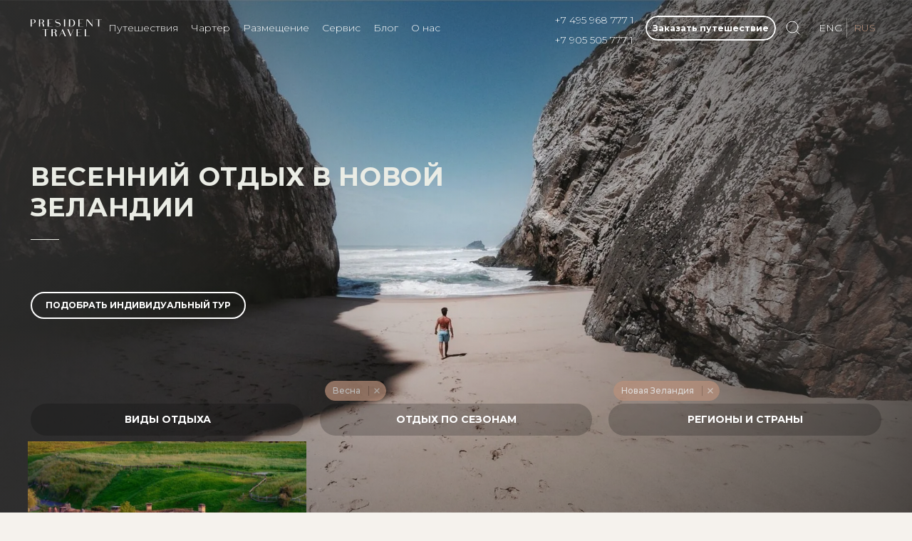

--- FILE ---
content_type: text/html; charset=UTF-8
request_url: https://presidenttravel.ru/ideas/f/country-is-new-zealand/season-is-spring/
body_size: 14645
content:
<!DOCTYPE html>
<html class="mode-dark" xml:lang="ru" lang="ru">
<head>
    <title>Весенние туры в Новую Зеландию - заказать отдых премиум класса</title>

    <meta http-equiv="X-UA-Compatible" content="IE=edge"/>
    <meta name="viewport" content="user-scalable=no, initial-scale=1.0, maximum-scale=1.0, width=device-width">
    <meta name="format-detection" content="telephone=no">

    <link rel="preconnect" href="https://fonts.gstatic.com/" crossorigin>
    <link rel="preload" as="style" onload="this.rel='stylesheet'"
          href="https://fonts.googleapis.com/css2?family=Montserrat:wght@100;300;500;700&display=swap">
    <meta http-equiv="Content-Type" content="text/html; charset=UTF-8" />
<meta name="description" content="Весенние туры в Новую Зеландию с вылетом из Москвы, отдых в 5* отелях по системе «все включено». Индивидуальный подбор и организация путешествий. С туроператором PRESIDENT TRAVEL Вам доступны курорты всего мира! Узнать цены на путевки можно по телефону: +7 (905) 505-777-1" />
<link href="/local/modules/brono.dev/dist/assets/index.30c5d19a.css" type="text/css" rel="stylesheet" />
<script type="module" crossorigin src="/local/modules/brono.dev/dist/assets/index.458ebc37.js"></script>
<script data-skip-moving="true">(function(w, d, n) {var cl = "bx-core";var ht = d.documentElement;var htc = ht ? ht.className : undefined;if (htc === undefined || htc.indexOf(cl) !== -1){return;}var ua = n.userAgent;if (/(iPad;)|(iPhone;)/i.test(ua)){cl += " bx-ios";}else if (/Windows/i.test(ua)){cl += ' bx-win';}else if (/Macintosh/i.test(ua)){cl += " bx-mac";}else if (/Linux/i.test(ua) && !/Android/i.test(ua)){cl += " bx-linux";}else if (/Android/i.test(ua)){cl += " bx-android";}cl += (/(ipad|iphone|android|mobile|touch)/i.test(ua) ? " bx-touch" : " bx-no-touch");cl += w.devicePixelRatio && w.devicePixelRatio >= 2? " bx-retina": " bx-no-retina";if (/AppleWebKit/.test(ua)){cl += " bx-chrome";}else if (/Opera/.test(ua)){cl += " bx-opera";}else if (/Firefox/.test(ua)){cl += " bx-firefox";}ht.className = htc ? htc + " " + cl : cl;})(window, document, navigator);</script>


<link href="/bitrix/cache/css/s1/president/page_867d6c1d85645d9d871e108e4cbcf031/page_867d6c1d85645d9d871e108e4cbcf031_v1.css?176250321616783" type="text/css"  rel="stylesheet" />
<link href="/bitrix/cache/css/s1/president/template_9dc979fe3afda36d7b4fe6e7ff4c0c2a/template_9dc979fe3afda36d7b4fe6e7ff4c0c2a_v1.css?176250318644647" type="text/css"  data-template-style="true" rel="stylesheet" />







<style>.grecaptcha-badge {display: none !important}</style>



    
<link rel="apple-touch-icon" sizes="180x180" href="/local/components/president/favicon/assets/apple-touch-icon.png">
<link rel="icon" type="image/png" sizes="32x32" href="/local/components/president/favicon/assets/favicon-32x32.png">
<link rel="icon" type="image/png" sizes="16x16" href="/local/components/president/favicon/assets/favicon-16x16.png">
<link rel="manifest" href="/local/components/president/favicon/assets/site.webmanifest">
<link rel="mask-icon" href="/local/components/president/favicon/assets/safari-pinned-tab.svg" color="#554336">
<!--<link rel="shortcut icon" href="--><!--/assets/favicon.ico">-->
<meta name="apple-mobile-web-app-title" content="President Travel">
<meta name="application-name" content="President Travel">
<meta name="msapplication-TileColor" content="#b91d47">
<meta name="msapplication-config" content="/local/components/president/favicon/assets/browserconfig.xml">
<meta name="theme-color" content="#ffffff">
<link rel="icon" href="/local/components/president/favicon/assets/favicon.svg" sizes="any" type="image/svg+xml" />
</head>

<style>
    .navbar {
        --ar-navbar-color: #fff;
        --ar-navbar-stuck-bg: rgb(42 43 49 / 90%);
        --ar-navbar-nav-link-padding-x: 0.6rem;
    }

    .dropdown-menu {
        --ar-dropdown-bg: rgb(42 43 49 / 98%);
        --ar-dropdown-border-color: rgba(41, 44, 47, 0.9);
        --ar-dropdown-box-shadow: 0 .4375rem 1.25rem rgba(89, 89, 87, 0.32);
        --ar-dropdown-link-color: #fff;
    }
</style>

<body data-app-sidebar-push-header="true" data-app-sidebar-push-footer="true" class="app-default">
<div id="panel"></div>

<div class="modal fade" tabindex="-1" id="callback" role="dialog">
    <div class="modal-dialog modal-sm modal-dialog-centered" role="document">
        <div class="modal-content">
            <button type="button" class="btn-close btn-lg" data-bs-dismiss="modal" aria-label="Close"></button>
            <div class="modal-body">
                
<!--'start_frame_cache_form_default'-->
<form data-recaptcha-key="6LeQCfMrAAAAAG2l9vGw-dEN5KdyYS0aAkMr-dxd" id="form_default_component" class="ui form">
    <div class="fields">
        <input type="hidden" name="link"
               value="http://presidenttravel.ru:443/ideas/f/country-is-new-zealand/season-is-spring/"/>
        <input type="hidden" data-holder name="header" value="">
        <input type="hidden" data-holder name="goal" value="">
        <input type="hidden" data-holder name="h1" value="Редактирование шаблона">
        <input type="hidden" data-holder name="lang" value="s1">

        <div class="mb-3" style="text-align: justify" data-form-message></div>

        <div class="mb-3">
            <input data-holder id="detailFormInput" class="form-control" name="tour" type="text" placeholder="Куда хотите отправиться?" value=""/>
        </div>
        <div class="mb-3">
            <input data-holder data-require class="form-control" type="text" name="name" placeholder="Как к Вам обращаться" value=""/>
        </div>
        <div class="mb-3">
            <input data-holder data-require type="tel" name="phone" class="form-control" id="phoneFormat" data-format='{"mask": "+{7} (000) 000-00-00"}' placeholder="+7 (___) ___-__-__"/>
        </div>
        <div class="mb-3">
            <input data-holder type="text"  name="email" class="form-control" placeholder="Ваш E-mail"/>
        </div>
        <div class="mb-3">
            <textarea data-holder name="comment" class="form-control" placeholder="Комментарии"></textarea>
        </div>

        <div class="mb-3">
            <div class="form-check">
                <input name="agreement" data-trigger="send" class="form-check-input" type="checkbox" id="ir9dG">
                <label class="form-check-label" for="ir9dG">Я согласен на использование моих <a href="/confidentiality/" class="text-decoration-none text-primary" target="_blank">персональных данных</a></label>
            </div>
        </div>

        <div class="mb-3">
            <button type="button" data-action="send" disabled class="btn btn-lg w-100 btn-primary rounded-pill">Заказать путешествие</button>
        </div>
    </div>
    <div class="thanks d-none">
        <div class="text-center">
            <p>Спасибо за обращение в нашу компанию!</p>
            <p>Наш менеджер свяжется с Вами в течение ближайшего времени!</p>
        </div>
    </div>
</form>



<!--'end_frame_cache_form_default'-->            </div>
        </div>
    </div>
</div>


<main class="page-wrapper  ">

    <div class="page-wrapper-overflow">
        <header class=" navbar navbar-expand-lg fixed-top navbar-ignore-dark-mode  ignore-dark-mode  ">
            <div class="container">

                                <a class="js-header-item navbar-brand me-0" href="/">
                    <img src="/local/templates/president/images/logo/light-header.svg" class="d-none d-md-block"
                         width="100"/>
                    <svg class="d-block d-md-none" xmlns="http://www.w3.org/2000/svg" width="19" viewBox="0 0 512 512"><path d="M506.555 208.064L263.859 30.367a13.3 13.3 0 0 0-15.716 0L5.445 208.064c-5.928 4.341-7.216 12.665-2.875 18.593s12.666 7.214 18.593 2.875L256 57.588l234.837 171.943a13.236 13.236 0 0 0 7.848 2.57c4.096 0 8.138-1.885 10.744-5.445 4.342-5.927 3.054-14.251-2.874-18.592z" fill="#FFF"></path><path d="M442.246 232.543c-7.346 0-13.303 5.956-13.303 13.303v211.749H322.521V342.009c0-36.68-29.842-66.52-66.52-66.52s-66.52 29.842-66.52 66.52v115.587H83.058V245.847c0-7.347-5.957-13.303-13.303-13.303s-13.303 5.956-13.303 13.303V470.9c0 7.347 5.957 13.303 13.303 13.303h133.029c6.996 0 12.721-5.405 13.251-12.267.032-.311.052-.651.052-1.036V342.01c0-22.009 17.905-39.914 39.914-39.914s39.914 17.906 39.914 39.914V470.9c0 .383.02.717.052 1.024.524 6.867 6.251 12.279 13.251 12.279h133.029c7.347 0 13.303-5.956 13.303-13.303V245.847c-.001-7.348-5.957-13.304-13.304-13.304z" fill="#FFF"></path></svg>                </a>

                                <nav class="collapse navbar-collapse position-relative" id="navbarNav">
                    


<div data-search-field>
    </div>


<ul class="navbar-nav position-relative navbar-nav-scroll me-auto" style="--ar-scroll-height: 520px;">

    <li class="nav-item js-header-item p-0">
        <a class="nav-link fw-light h-stroke" href="/ideas/">Путешествия</a>
    </li>

    <li class="nav-item js-header-item p-0">
        <div class="dropdown">
        <a class="nav-link dropdown-toggle fw-light h-stroke" href="/charter/yachts/" onclick="window.location.href = '/charter/yachts/';" data-bs-toggle="dropdown"
           data-bs-auto-close="outside" aria-expanded="false">
            Чартер
        </a>

        <ul class="dropdown-menu">
            <li>
                <a class="dropdown-item fw-light" href="/charter/yachts/" style="font-size: 14px">Яхты</a>
            </li>
            <li><a class="dropdown-item fw-light" href="/charter/business-jets/" style="font-size: 14px">Бизнес-джеты</a></li>
        </ul>
        </div>
    </li>

    <li class="nav-item js-header-item p-0">
        <div class="dropdown">
        <a class="nav-link dropdown-toggle fw-light h-stroke" href="/property/" onclick="window.location.href = '/property/';" data-bs-toggle="dropdown"
           data-bs-auto-close="outside" aria-expanded="false">
            Размещение
        </a>
        <ul class="dropdown-menu">
            <li><a class="dropdown-item fw-light" href="/property/f/ptype-is--villa/" style="font-size: 14px">Виллы</a></li>
            <li><a class="dropdown-item fw-light" href="/property/f/ptype-is-chalet/" style="font-size: 14px">Шале</a></li>
            <li><a class="dropdown-item fw-light" href="/property/f/ptype-is-the-hotel/" style="font-size: 14px">Отели</a></li>
        </ul>
        </div>
    </li>

    <li class="nav-item js-header-item p-0">
        <a class="nav-link fw-light h-stroke" href="/service/">Сервис</a>
    </li>
    <li class="nav-item js-header-item p-0">
        <a class="nav-link fw-light h-stroke" href="/blog/">Блог</a>
    </li>
    <li class="nav-item js-header-item p-0">
        <a class="nav-link fw-light h-stroke" href="/about/">О нас</a>
    </li>
</ul>


                </nav>


                                <div class="d-none d-sm-inline-flex me-2 d-flex flex-column css-phones">
                    <a href="tel:74959687771" class="js-header-item h-stroke text-white text-decoration-none fw-light"
                       itemprop="telephone">+7 495 968 777 1</a>
                    <a href="tel:79055057771" class="js-header-item h-stroke text-white text-decoration-none fw-light"
                       itemprop="telephone">+7 905 505 777 1</a>
                </div>

                                <div class="d-sm-none ms-auto me-2 me-sm-0 ms-2 js-header-item btn btn-link">
                    <a href="tel:79055057771" class="" itemprop="telephone">
                        <i data-icon="phone; color: #fff"></i>
                    </a>
                </div>


                                                    <div class="d-none d-sm-inline-flex overflow-hidden rounded-5">
                        <div class="overflow-hidden rounded-5"><div class="js-header-item _animated border-2 me-0 btn btn-outline-light btn-sm fs-sm order-lg-3 rounded-pill fw-bold" data-bs-toggle="modal" data-bs-target="#callback">Заказать путешествие</div></div>                    </div>
                
                                                    <div class="d-sm-none ps-2">
                        <div class="overflow-hidden rounded-5"><div class="js-header-item _animated border-2 me-2 btn btn-outline-light btn-sm fs-sm order-lg-3 rounded-pill fw-bold" data-bs-toggle="modal" data-bs-target="#callback">Заказать путешествие</div></div>                    </div>
                





                                <div class=" me-2 js-header-item btn btn-link" data-search data-bs-toggle="modal"
                     data-bs-target="#search-form">
                    <i data-icon="search; color: #fff"></i>
                </div>


                                <div class="d-none d-sm-inline-flex order-lg-3" data-lang>

                                            <a href="/en/ideas/f/country-is-new-zealand/season-is-spring/"
                           class="js-header-item text-white text-decoration-none h-stroke pe-1 fw-light">ENG</a>
                        <span class="js-header-item text-primary ms-1 fw-light">RUS</span>
                    

                </div>


                                <div class="order-sm-3 js-header-item navbar-toggler ms-sm-1" data-bs-toggle="modal"
                     data-bs-target="#mobile-menu">
                    <span class="c-hamburger"></span>
                </div>
            </div>
        </header>


<style>
    @media only screen and (max-width: 600px) {
        .hero .crutch {
            top: -50px;
            position: relative;
        }
    }
</style>


<div class="hero mb-4">
    <div class="image" data-parallax style="background-image: url('/upload/iblock/4f6/4f680471cd2611481594be0ab70969c9.webp')"></div>
    <section
            class="ignore-dark-mode position-relative min-vh-100 py-5  d-flex flex-column justify-content-center">
        <div class="container crutch">
            <div class="col-md-6 px-3 px-md-0 py-5 mb-md-4 mb-lg-5">
                
                <h1 class="js-video-item display-2 text-uppercase mb-4 text-beige title-1">
                    Весенний отдых в Новой Зеландии                </h1>
                <div class="js-video-item divider"></div>

                

                
                                                                    <div class="js-header-item _animated border-2 me-2 btn btn-outline-light btn-sm fs-sm order-lg-3 d-none d-sm-inline-flex rounded-pill mt-5 text-uppercase" data-bs-toggle="modal" data-bs-target="#callback">
                        Подобрать индивидуальный тур                    </div>
                            </div>
        </div>
    </section>
</div>


<section class="filter --top">
    <div class="container">
        <div class="row">
                            <div class="col-md-4">

                    <div class="filter-entity filter-TYPE" style="opacity: 0">
                        <select
                                data-trigger
                                class="form-control"
                                name="choices-multiple-groups"
                                id="filter_TYPE"
                                placeholder="Виды отдыха"
                                multiple
                        >
                            <option value="">Виды отдыха</option>

                                                                                                                                        <option value="233">
                                            Чартер яхт                                        </option>
                                                                                                                                                <option value="229">
                                            Пляжный и Островной отдых                                        </option>
                                                                                                                                                <option value="958">
                                            Сафари                                        </option>
                                                                                                                                                <option value="231">
                                            Гастрономический                                        </option>
                                                                                                                                                <option value="227">
                                            Круизы                                        </option>
                                                                                                                                                <option value="1899">
                                            Аренда вилл                                        </option>
                                                                                                                                                <option value="1900">
                                            Бронирование отелей                                        </option>
                                                                                                                                                <option value="228">
                                            Приключения                                        </option>
                                                                                                                                                <option value="226">
                                            Организация мероприятий                                        </option>
                                                                                                                                                <option value="234">
                                            Красота и здоровье                                        </option>
                                                                                                                                                <option value="232">
                                            Семейный отдых                                        </option>
                                                                                                                                                <option value="1730">
                                            Горнолыжный                                        </option>
                                                                                                
                        </select>
                    </div>


                </div>

                            <div class="col-md-4">

                    <div class="filter-entity filter-SEASON" style="opacity: 0">
                        <select
                                data-trigger
                                class="form-control"
                                name="choices-multiple-groups"
                                id="filter_SEASON"
                                placeholder="Отдых по сезонам"
                                multiple
                        >
                            <option value="">Отдых по сезонам</option>

                                                                                                                                        <option value="214">
                                            Лето                                        </option>
                                                                                                                                                <option value="215" selected>
                                            Весна                                        </option>
                                                                                                                                                <option value="216">
                                            Осень                                        </option>
                                                                                                                                                <option value="217">
                                            Зима                                        </option>
                                                                                                
                        </select>
                    </div>


                </div>

                            <div class="col-md-4">

                    <div class="filter-entity filter-REGION_COUNTRY" style="opacity: 0">
                        <select
                                data-trigger
                                class="form-control"
                                name="choices-multiple-groups"
                                id="filter_REGION_COUNTRY"
                                placeholder="Регионы и страны"
                                multiple
                        >
                            <option value="">Регионы и страны</option>

                                                            
                                    <optgroup label="Регионы">
                                                                                                                                    <option value="284">
                                                    Австралия и Океания                                                </option>
                                                                                                                                                                                <option value="255">
                                                    Азия                                                </option>
                                                                                                                                                                                <option value="251">
                                                    Антарктида                                                </option>
                                                                                                                                                                                <option value="275">
                                                    Африка                                                </option>
                                                                                                                                                                                <option value="285">
                                                    Ближний Восток                                                </option>
                                                                                                                                                                                <option value="254">
                                                    Европа                                                </option>
                                                                                                                                                                                <option value="289">
                                                    Карибский регион                                                </option>
                                                                                                                                                                                <option value="258">
                                                    Острова Индийского океана                                                </option>
                                                                                                                                                                                <option value="288">
                                                    Россия                                                </option>
                                                                                                                                                                                <option value="287">
                                                    Южная Америка                                                </option>
                                                                                                                        </optgroup>
                                
                                    <optgroup label="Страны">
                                                                                                                                    <option value="626">
                                                    Андорра                                                </option>
                                                                                                                                                                                <option value="554">
                                                    Антарктида                                                </option>
                                                                                                                                                                                <option value="621">
                                                    Аргентина                                                </option>
                                                                                                                                                                                <option value="1156">
                                                    Багамские острова                                                </option>
                                                                                                                                                                                <option value="552">
                                                    Бали                                                </option>
                                                                                                                                                                                <option value="2059">
                                                    Боливия                                                </option>
                                                                                                                                                                                <option value="456">
                                                    Ботсвана                                                </option>
                                                                                                                                                                                <option value="2012">
                                                    Бразилия                                                </option>
                                                                                                                                                                                <option value="458">
                                                    Бутан                                                </option>
                                                                                                                                                                                <option value="2055">
                                                    Венесуэла                                                </option>
                                                                                                                                                                                <option value="461">
                                                    Вьетнам                                                </option>
                                                                                                                                                                                <option value="467">
                                                    Германия                                                </option>
                                                                                                                                                                                <option value="468">
                                                    Греция                                                </option>
                                                                                                                                                                                <option value="473">
                                                    Египет                                                </option>
                                                                                                                                                                                <option value="476">
                                                    Индия                                                </option>
                                                                                                                                                                                <option value="2597">
                                                    Иордания                                                </option>
                                                                                                                                                                                <option value="581">
                                                    Исландия                                                </option>
                                                                                                                                                                                <option value="480">
                                                    Испания                                                </option>
                                                                                                                                                                                <option value="481">
                                                    Италия                                                </option>
                                                                                                                                                                                <option value="484">
                                                    Камбоджа                                                </option>
                                                                                                                                                                                <option value="486">
                                                    Кения                                                </option>
                                                                                                                                                                                <option value="2281">
                                                    Кипр                                                </option>
                                                                                                                                                                                <option value="488">
                                                    Китай                                                </option>
                                                                                                                                                                                <option value="2040">
                                                    Колумбия                                                </option>
                                                                                                                                                                                <option value="491">
                                                    Латвия                                                </option>
                                                                                                                                                                                <option value="4177">
                                                    Ливан                                                </option>
                                                                                                                                                                                <option value="495">
                                                    Литва                                                </option>
                                                                                                                                                                                <option value="1309">
                                                    Маврикий                                                </option>
                                                                                                                                                                                <option value="551">
                                                    Мальдивы                                                </option>
                                                                                                                                                                                <option value="2387">
                                                    Мальта                                                </option>
                                                                                                                                                                                <option value="500">
                                                    Марокко                                                </option>
                                                                                                                                                                                <option value="1315">
                                                    Мексика                                                </option>
                                                                                                                                                                                <option value="820">
                                                    Монако                                                </option>
                                                                                                                                                                                <option value="504">
                                                    Намибия                                                </option>
                                                                                                                                                                                                                                <option value="590" selected>
                                                    Новая Зеландия                                                </option>
                                                                                                                                                                                <option value="553">
                                                    Норвегия                                                </option>
                                                                                                                                                                                <option value="509">
                                                    Объединенные Арабские Эмираты                                                </option>
                                                                                                                                                                                <option value="2060">
                                                    Парагвай                                                </option>
                                                                                                                                                                                <option value="2033">
                                                    Перу                                                </option>
                                                                                                                                                                                <option value="644">
                                                    Россия                                                </option>
                                                                                                                                                                                <option value="687">
                                                    Руанда                                                </option>
                                                                                                                                                                                <option value="518">
                                                    Саудовская Аравия                                                </option>
                                                                                                                                                                                <option value="1196">
                                                    Сейшельские Острова                                                </option>
                                                                                                                                                                                <option value="550">
                                                    Сингапур                                                </option>
                                                                                                                                                                                <option value="529">
                                                    Таиланд                                                </option>
                                                                                                                                                                                <option value="531">
                                                    Танзания                                                </option>
                                                                                                                                                                                <option value="2047">
                                                    Уругвай                                                </option>
                                                                                                                                                                                <option value="556">
                                                    Финляндия                                                </option>
                                                                                                                                                                                <option value="538">
                                                    Франция                                                </option>
                                                                                                                                                                                <option value="555">
                                                    Французская Полинезия                                                </option>
                                                                                                                                                                                <option value="540">
                                                    Хорватия                                                </option>
                                                                                                                                                                                <option value="2257">
                                                    Черногория                                                </option>
                                                                                                                                                                                <option value="2026">
                                                    Чили                                                </option>
                                                                                                                                                                                <option value="839">
                                                    Швейцария                                                </option>
                                                                                                                                                                                <option value="1298">
                                                    Эквадор                                                </option>
                                                                                                                                                                                <option value="649">
                                                    Эстония                                                </option>
                                                                                                                                                                                <option value="548">
                                                    Южно-Африканская Республика                                                </option>
                                                                                                                                                                                <option value="549">
                                                    Япония                                                </option>
                                                                                                                        </optgroup>
                                                            
                        </select>
                    </div>


                </div>

                    </div>
    </div>
</section>

<div class="container">
    
<div class="row row-cols-1 row-cols-md-2 position-relative" style="z-index: 100" data-container id="ideas-list-container">
    
            <div data-element="1364" data-delay="0.67" style="opacity: 0; transform: scale(0.9)" data-page="1"
             class="col-md-4 g-0 px-2">

            <div data-hover="shadow">
                <div class="my-2">
                    <a href="/ideas/a-land-of-many-wonders/" class="c-ratio _ratio-70">
                        <div class="bg-picture lazyload" data-bg="/upload/iblock/3af/3aff89e7e8383018e26194f092b5e62d.webp">
                                <span class="d-flex flex-column justify-content-end align-items-start position-absolute top-0 start-0 w-100 h-100 text-decoration-none">
                                    <span class="text-white text-start fw-bold lh-1 py-3 px-4">
                                        <span data-header class="text-uppercase" style="font-weight: 700; font-size: 16px">Земля чудес</span>
                                        <div data-header="" class="divider mb-2"></div>
                                                                                <span data-header class="text-uppercase">Новая Зеландия</span>
                                                                            </span>
                                </span>
                        </div>

                    </a>
                </div>
            </div>
        </div>

    
    </div>
    <div id="entity-loader"></div>

    </div>

</div>
</main>

<footer class="footer dark-mode bg-dark py-5">
    <div class="container pt-1 pt-sm-2 pt-md-3 pt-lg-4 pt-xl-5">

        <div class="row mt-5 footer-border">
            <div class="col-6 col-md-4 pb-2 pb-md-0 d-flex flex-column justify-content-center">
                <div class="collapse d-block text-center text-md-start">
                    <a class="navbar-brand d-inline-flex text-nav py-0 me-0 mb-3 mb-md-4"
                       href="/">
                        <img src="/local/templates/president/images/logo/light-down.svg"
                             style="width: 100%"/>
                    </a>
                </div>
            </div>

            <div class="col-6 col-md-4 pb-2 pb-md-0">
                <div class="collapse d-block">
                    
    <ul class="nav flex-column pb-2 pb-md-0">

                                                <li class="nav-item">
                    <a class="nav-link fw-normal px-0 py-0 text-uppercase" style="font-size: 11px"
                       href="/ideas/">Путешествия</a>
                </li>
            
                                                <li class="nav-item">
                    <a class="nav-link fw-normal px-0 py-0 text-uppercase" style="font-size: 11px"
                       href="/charter/yachts/">Яхты</a>
                </li>
            
                                                <li class="nav-item">
                    <a class="nav-link fw-normal px-0 py-0 text-uppercase" style="font-size: 11px"
                       href="/charter/business-jets/">Бизнес-джеты</a>
                </li>
            
                                                <li class="nav-item">
                    <a class="nav-link fw-normal px-0 py-0 text-uppercase" style="font-size: 11px"
                       href="/property/">Размещение</a>
                </li>
            
                                                <li class="nav-item">
                    <a class="nav-link fw-normal px-0 py-0 text-uppercase" style="font-size: 11px"
                       href="/service/">Сервис</a>
                </li>
            
                                                <li class="nav-item">
                    <a class="nav-link fw-normal px-0 py-0 text-uppercase" style="font-size: 11px"
                       href="/blog/">Блог</a>
                </li>
            
                                                <li class="nav-item">
                    <a class="nav-link fw-normal px-0 py-0 text-uppercase" style="font-size: 11px"
                       href="/about/">О нас</a>
                </li>
            
                                                <li class="nav-item">
                    <a class="nav-link fw-normal px-0 py-0 text-uppercase" style="font-size: 11px"
                       href="https://presidenttravel.ru/magazine/">Журнал</a>
                </li>
            
                                                <li class="nav-item">
                    <a class="nav-link fw-normal px-0 py-0 text-uppercase" style="font-size: 11px"
                       href="/info/book/">Как забронировать тур</a>
                </li>
            
                                                <li class="nav-item">
                    <a class="nav-link fw-normal px-0 py-0 text-uppercase" style="font-size: 11px"
                       href="/info/payment/">Способы оплаты</a>
                </li>
            
                                                <li class="nav-item">
                    <a class="nav-link fw-normal px-0 py-0 text-uppercase" style="font-size: 11px"
                       href="/career/">Карьера в компании</a>
                </li>
            
                                                <li class="nav-item">
                    <a class="nav-link fw-normal px-0 py-0 text-uppercase" style="font-size: 11px"
                       href="/confidentiality/">Политика в отношении защиты и обработки персональных данных</a>
                </li>
            
        
    </ul>
                </div>
            </div>

            <div class="col-md-4 pb-2 pb-md-0">
                <dl style="font-size: 11px;">
                    <dt>DUBAI</dt>
                    <dd class="ps-3">PRESIDENT TRAVEL DMCC<br/>Jumeirah Bay Tower X3 – Fitout, Unit: 23rd Floor - 2309,
                        JLT, Dubai, UAE
                    </dd>
                    <dd class="ps-3">
                        <a href="tel:971543776330" itemprop="telephone"
                           class="h-stroke text-primary text-decoration-none">
                            +971 54 377 6330
                        </a>
                    </dd>

                    <dt>МОСКВА</dt>
                    <dd class="ps-3">NAKURORTE LLC PRESIDENT TRAVEL<br/> ул. Садовая-Кудринская 32 стр. 1
                        БЦ "Бронная Плаза"
                    </dd>

                    <dd class="ps-3">
                        <a href="tel:74959687771" itemprop="telephone"
                           class="h-stroke text-primary text-decoration-none">
                            +7 495 968 777 1
                        </a>
                    </dd>

                    <dt>Email</dt>
                    <dd class="ps-3">
                        <a href="mailto:info@presidenttravel.ru" itemprop="email"
                           class="h-stroke text-primary text-decoration-none">info@presidenttravel.ru</a>
                        - для Партнеров<br>

                        <a href="mailto:book@presidenttravel.ru" itemprop="email"
                           class="h-stroke text-primary text-decoration-none">book@presidenttravel.ru</a>
                        - для Клиентов
                    </dd>
                </dl>

                <div class="_social d-block  mt-4">
                    <div class="item">
                        <a href="https://t.me/president_travel" class="h-stroke" target="_blank">
                            TELEGRAM
                        </a>
                        <div class="text">все новинки и акции с уведомлением</div>
                    </div>
                    <div class="item">
                        <a href="https://vk.com/id710166746" class="h-stroke" target="_blank">
                            VKONTAKTE
                        </a>
                        <div class="text">присоединяйся к нашему сообществу</div>
                    </div>
                    <div class="item">
                        <a href="https://instagram.com/president_travel?igshid=OGQ2MjdiOTE=" class="h-stroke"
                           target="_blank">
                            INSTAGRAM
                        </a>
                        <div class="text">
                            вдохновляющие фото и видео
                            <div class="smaller">(принадлежит Meta Platform Inc., деятельность которой запрещена в РФ)
                            </div>
                        </div>
                    </div>
                </div>

            </div>


        </div>

        <div class="row">
            <div class="col-md-4">
                <div class="c-list">
                </div>
            </div>
            <div class="col-md-4">

            </div>
            <div class="col-md-4">

            </div>

            <div class="col-12">
                <p class="m-0 mt-2 opacity-80" style="font-size: 11px">Все права на содержание опубликованных на сайте
                    https://presidenttravel.ru текстов, блоков страниц,
                    идеи оформления и изображений защищены в соответствии с российским и международным
                    законодательством об авторском праве и смежных правах.</p>

                <p class="mb-2 opacity-80" style="font-size: 11px">Никакая часть данного материала не может быть
                    воспроизведена в какой бы то ни было форме и какими бы
                    то ни было средствами, включая размещение в сети Интернет и в корпоративных сетях, для публичного
                    или коллективного использования без письменного разрешения владельца.</p>

                <p class="m-0 opacity-80" style="font-size: 9px">За нарушение авторских прав законодательством
                    предусмотрена выплата компенсации правообладателя в
                    размере до 5 млн. рублей (ст. 49 ЗОАП), а также уголовная ответственность в виде лишения свободы на
                    срок до 6 лет (ст. 146 УК РФ).</p>
            </div>
        </div>
    </div>
</footer>


<div class="dark-mode modal fade" tabindex="-1" id="mobile-menu" role="dialog">
    <div class="modal-dialog modal-fullscreen" role="document">
        <div class="modal-content">
            <div class="modal-header border-0">
                <button type="button" class="btn-close" data-bs-dismiss="modal" aria-label="Close"></button>
            </div>
            <div class="modal-body">

                <ul class="navbar-nav p-0 mobile-menu h-100">
                    <li class="nav-item active">
                        <a class="js-mmenu-item navbar-brand pb-2 me-0" href="/">
                            <img src="/local/templates/president/images/logo/light-header.svg" width="200"/>
                        </a>
                    </li>
                    <li class="nav-item space"></li>

                    <li class="nav-item">
                        <a class="js-mmenu-item nav-link text-uppercase" href="/ideas/">Путешествия</a>
                    </li>


                    <li class="nav-item">
                        <a class="js-mmenu-item nav-link text-uppercase" href="/charter/yachts/">Яхты</a>
                    </li>

                    <li class="nav-item">
                        <a class="js-mmenu-item nav-link text-uppercase" href="/charter/business-jets/">Бизнес-джеты</a>
                    </li>


                    <li class="nav-item">
                        <a class="js-mmenu-item nav-link text-uppercase" href="/property/f/ptype-is--villa/">Виллы</a>
                    </li>

                    <li class="nav-item">
                        <a class="js-mmenu-item nav-link text-uppercase" href="/property/f/ptype-is-chalet/">Шале</a>
                    </li>

                    <li class="nav-item">
                        <a class="js-mmenu-item nav-link text-uppercase"
                           href="/property/f/ptype-is-the-hotel/">Отели</a>
                    </li>


                    <li class="nav-item">
                        <a class="js-mmenu-item nav-link text-uppercase" href="/service/">Сервис</a>
                    </li>
                    <li class="nav-item">
                        <a class="js-mmenu-item nav-link text-uppercase" href="/blog/">Блог</a>
                    </li>
                    <li class="nav-item">
                        <a class="js-mmenu-item nav-link text-uppercase" href="/about/">О нас</a>
                    </li>

                    <li class="nav-item space"></li>

                    <li class="nav-item mb-3 d-flex justify-content-between">
                        <a href="tel:74959687771" itemprop="telephone" class="js-mmenu-item-left nav-link">
                            +7 495 968 777 1
                        </a>

                        <a href="tel:79055057771" itemprop="telephone" class="js-mmenu-item-right nav-link">
                            +7 905 505 777 1
                        </a>
                    </li>


                    
                    <li class="nav-item d-flex justify-content-between align-content-center">
                        <div class="js-mmenu-item-left d-flex justify-content-between align-content-center pt-1 ms-4">
                            <a href="/en/ideas/f/country-is-new-zealand/season-is-spring/"
                               class="text-white text-decoration-none fw-bolder h-stroke pe-1">ENG</a>
                            <span class="text-primary fw-bolder ms-1">RUS</span>
                        </div>

                        <button type="button"
                                class="js-mmenu-item-right text-uppercase js-header-item btn btn-link order-lg-3 text-white"
                                data-bs-toggle="modal" data-bs-target="#search-form">
                            <span class="me-1">Поиск</span> <i data-icon="search; color: #fff"></i>
                        </button>
                    </li>
                </ul>

                <nav class="collapse navbar-collapse">

                    <ul class="navbar-nav navbar-nav-scroll me-auto" style="--ar-scroll-height: 520px;">

                        <li class="nav-item dropdown js-header-item">
                            <a class="nav-link dropdown-toggle" href="/property/" data-bs-toggle="dropdown"
                               data-bs-auto-close="outside" aria-expanded="false">
                                Размещение
                                <i data-icon="chevron-down; width: 20; height: 20"></i>
                            </a>


                            <ul class="dropdown-menu">
                                <li><a class="dropdown-item" href="/property/f/ptype-is--villa/">Виллы</a></li>
                                <li><a class="dropdown-item" href="/property/f/ptype-is-chalet/">Шале</a></li>
                                <li><a class="dropdown-item" href="/property/f/ptype-is-the-hotel/">Отели</a></li>
                            </ul>
                        </li>

                        <li class="nav-item js-header-item">
                            <a class="nav-link" href="/service/">Сервис</a>
                        </li>
                        <li class="nav-item js-header-item">
                            <a class="nav-link" href="/blog/">Блог</a>
                        </li>
                        <li class="nav-item js-header-item">
                            <a class="nav-link" href="/about/">О нас</a>
                        </li>
                    </ul>

                    <div class="d-sm-none p-3 mt-n3">
                        <a class="js-header-item btn btn-primary w-100 rounded-pill mb-1" href="#" target="_blank"
                           rel="noopener">Оставить заявку</a>
                    </div>
                </nav>
            </div>
        </div>
    </div>
</div>


<div class="dark-mode modal fade" tabindex="-1" id="search-form" role="dialog">
    <div class="modal-dialog modal-fullscreen" role="document">
        <div class="modal-content">

            <div class="modal-body">
                

<div class="container d-flex align-items-center justify-content-center">
    <div class="flex-grow-1">
        <input class="search-input" placeholder="Поиск..." oninput="searchStore.dispatch('search', this.value)"/>
    </div>
    <button type="button" class="btn-close" data-bs-dismiss="modal" aria-label="Close"></button>
</div>





<div id="search-container">
    <div id="searchForm"></div>
</div>

            </div>
        </div>
    </div>
</div>


<a class="btn-scroll-top" href="#top" data-scroll>
    <svg viewBox="0 0 40 40" fill="currentColor" xmlns="http://www.w3.org/2000/svg">
        <circle cx="20" cy="20" r="19" fill="none" stroke="currentColor" stroke-width="1.5"
                stroke-miterlimit="10"></circle>
    </svg>
    <i class="ai-arrow-up"></i>
</a>

<!-- Google Tag Manager -->
<script data-skip-moving="">(function (w, d, s, l, i) {
        w[l] = w[l] || [];
        w[l].push({
            'gtm.start':
                new Date().getTime(), event: 'gtm.js'
        });
        var f = d.getElementsByTagName(s)[0],
            j = d.createElement(s), dl = l != 'dataLayer' ? '&l=' + l : '';
        j.async = true;
        j.src =
            'https://www.googletagmanager.com/gtm.js?id=' + i + dl;
        f.parentNode.insertBefore(j, f);
    })(window, document, 'script', 'dataLayer', 'GTM-PZGJSRZ');</script>
<!-- End Google Tag Manager -->

<a href="https://wa.me/79647147771?text=Здравствуйте! Хочу отправиться в путешествие" target="_blank" id="whatsapp">
 <img src="/local/templates/president/images/whatsapp.svg"/>
</a>
<!-- Yandex.Metrika counter -->
<noscript><div><img src="https://mc.yandex.ru/watch/99737397" style="position:absolute; left:-9999px;" alt="" /></div></noscript>
<!-- /Yandex.Metrika counter -->





    <script>if(!window.BX)window.BX={};if(!window.BX.message)window.BX.message=function(mess){if(typeof mess==='object'){for(let i in mess) {BX.message[i]=mess[i];} return true;}};</script>
<script>(window.BX||top.BX).message({"JS_CORE_LOADING":"Загрузка...","JS_CORE_NO_DATA":"- Нет данных -","JS_CORE_WINDOW_CLOSE":"Закрыть","JS_CORE_WINDOW_EXPAND":"Развернуть","JS_CORE_WINDOW_NARROW":"Свернуть в окно","JS_CORE_WINDOW_SAVE":"Сохранить","JS_CORE_WINDOW_CANCEL":"Отменить","JS_CORE_WINDOW_CONTINUE":"Продолжить","JS_CORE_H":"ч","JS_CORE_M":"м","JS_CORE_S":"с","JSADM_AI_HIDE_EXTRA":"Скрыть лишние","JSADM_AI_ALL_NOTIF":"Показать все","JSADM_AUTH_REQ":"Требуется авторизация!","JS_CORE_WINDOW_AUTH":"Войти","JS_CORE_IMAGE_FULL":"Полный размер"});</script><script src="/bitrix/js/main/core/core.min.js?1743429579225353"></script><script>BX.Runtime.registerExtension({"name":"main.core","namespace":"BX","loaded":true});</script>
<script>BX.setJSList(["\/bitrix\/js\/main\/core\/core_ajax.js","\/bitrix\/js\/main\/core\/core_promise.js","\/bitrix\/js\/main\/polyfill\/promise\/js\/promise.js","\/bitrix\/js\/main\/loadext\/loadext.js","\/bitrix\/js\/main\/loadext\/extension.js","\/bitrix\/js\/main\/polyfill\/promise\/js\/promise.js","\/bitrix\/js\/main\/polyfill\/find\/js\/find.js","\/bitrix\/js\/main\/polyfill\/includes\/js\/includes.js","\/bitrix\/js\/main\/polyfill\/matches\/js\/matches.js","\/bitrix\/js\/ui\/polyfill\/closest\/js\/closest.js","\/bitrix\/js\/main\/polyfill\/fill\/main.polyfill.fill.js","\/bitrix\/js\/main\/polyfill\/find\/js\/find.js","\/bitrix\/js\/main\/polyfill\/matches\/js\/matches.js","\/bitrix\/js\/main\/polyfill\/core\/dist\/polyfill.bundle.js","\/bitrix\/js\/main\/core\/core.js","\/bitrix\/js\/main\/polyfill\/intersectionobserver\/js\/intersectionobserver.js","\/bitrix\/js\/main\/lazyload\/dist\/lazyload.bundle.js","\/bitrix\/js\/main\/polyfill\/core\/dist\/polyfill.bundle.js","\/bitrix\/js\/main\/parambag\/dist\/parambag.bundle.js"]);
</script>
<script>BX.Runtime.registerExtension({"name":"fx","namespace":"window","loaded":true});</script>
<script>BX.Runtime.registerExtension({"name":"ls","namespace":"window","loaded":true});</script>
<script>BX.Runtime.registerExtension({"name":"brono.dropdown","namespace":"BX.Brono","loaded":true});</script>
<script>BX.Runtime.registerExtension({"name":"rest.client","namespace":"window","loaded":true});</script>
<script>BX.Runtime.registerExtension({"name":"ui.vue3.bitrixvue","namespace":"BX.Vue3","loaded":true});</script>
<script>BX.Runtime.registerExtension({"name":"ui.vue3","namespace":"BX.Vue3","loaded":true});</script>
<script>BX.Runtime.registerExtension({"name":"ui.dexie","namespace":"BX.Dexie3","loaded":true});</script>
<script>BX.Runtime.registerExtension({"name":"main.md5","namespace":"BX","loaded":true});</script>
<script>BX.Runtime.registerExtension({"name":"ui.vue3.vuex","namespace":"BX.Vue3.Vuex","loaded":true});</script>
<script>(window.BX||top.BX).message({"LANGUAGE_ID":"ru","FORMAT_DATE":"DD.MM.YYYY","FORMAT_DATETIME":"DD.MM.YYYY HH:MI:SS","COOKIE_PREFIX":"BITRIX_SM","SERVER_TZ_OFFSET":"10800","UTF_MODE":"Y","SITE_ID":"s1","SITE_DIR":"\/","USER_ID":"","SERVER_TIME":1769031816,"USER_TZ_OFFSET":0,"USER_TZ_AUTO":"Y","bitrix_sessid":"80ff94f1684ac7665af9bb1f308cf4a6"});</script><script  src="/bitrix/cache/js/s1/president/kernel_main/kernel_main_v1.js?1763973827169824"></script>
<script src="/bitrix/js/main/polyfill/core/dist/polyfill.bundle.min.js?170912737563169"></script>
<script src="/bitrix/js/main/core/core_ls.min.js?17392951502683"></script>
<script src="https://www.google.com/recaptcha/api.js?render=6LeQCfMrAAAAAG2l9vGw-dEN5KdyYS0aAkMr-dxd"></script>
<script src="/bitrix/js/rest/client/rest.client.min.js?16731012269240"></script>
<script src="/bitrix/js/ui/vue3/bitrixvue/dist/bitrixvue.bundle.min.js?173929463715159"></script>
<script src="/bitrix/js/ui/vue3/vue/prod/dist/vue.bundle.js?1739294617166899"></script>
<script src="/bitrix/js/ui/dexie/dist/dexie3.bundle.min.js?173929446488274"></script>
<script src="/bitrix/js/main/md5/dist/md5.bundle.min.js?167310128910569"></script>
<script src="/bitrix/js/ui/vue3/vuex/dist/vuex.bundle.min.js?173929517736356"></script>
<script>BX.setJSList(["\/bitrix\/js\/main\/core\/core_fx.js","\/bitrix\/js\/main\/date\/main.date.js","\/bitrix\/js\/main\/dd.js","\/bitrix\/js\/main\/session.js","\/bitrix\/js\/main\/pageobject\/pageobject.js","\/bitrix\/js\/main\/core\/core_window.js","\/bitrix\/js\/main\/core\/core_date.js","\/bitrix\/js\/main\/utils.js","\/local\/components\/president\/ideas\/templates\/.default\/script.js","\/local\/js\/brono\/dropdown\/dist\/dropdown.bundle.js","\/local\/components\/ik\/catalog.smart.filter\/templates\/ideas-brono-new\/script.js","\/local\/components\/brono\/ideas.list\/templates\/.default\/script.js","\/local\/js\/brono\/icons\/dist\/icons.bundle.js","\/local\/templates\/president\/gsap\/gsap.min.js","\/local\/templates\/president\/gsap\/ScrollTrigger.min.js","\/local\/templates\/president\/gsap\/SplitText.min.js","\/local\/templates\/president\/script.js","\/local\/components\/president\/form\/templates\/.default\/script.js","\/local\/components\/president\/search\/templates\/.default\/script.js"]);</script>
<script>BX.setCSSList(["\/local\/components\/president\/ideas\/templates\/.default\/style.css","\/local\/components\/president\/hero\/templates\/.default\/style.css","\/local\/js\/brono\/dropdown\/dist\/dropdown.bundle.css","\/local\/components\/brono\/ideas.list\/templates\/.default\/style.css","\/local\/templates\/president\/css\/ratio.css","\/local\/templates\/president\/css\/masonry.css","\/local\/templates\/president\/css\/points.css","\/local\/components\/president\/form\/templates\/.default\/style.css","\/local\/templates\/president\/components\/bitrix\/menu\/footer\/style.css","\/local\/components\/president\/search\/templates\/.default\/style.css","\/local\/templates\/president\/template_styles.css"]);</script>
<script  src="/bitrix/cache/js/s1/president/template_625494934dfbd86c187ae54d98f1a8db/template_625494934dfbd86c187ae54d98f1a8db_v1.js?1762503186205395"></script>
<script  src="/bitrix/cache/js/s1/president/page_9e6b0f4001f24859154fc3e64bece51a/page_9e6b0f4001f24859154fc3e64bece51a_v1.js?1762503216339892"></script>


<script>
    // BX.ready(function () {
    //     const tween = new BX.Brono.Tween();
    //     window['gsap'] = tween.gsap();
    //     window['ScrollTrigger'] = tween.ScrollTrigger();
    //     window['SplitText'] = tween.SplitText();
    // });
</script>




<script>

</script>
<script>
        new PropertyList({
            params: {'FILTER':{'COUNTRY':{'ID':'590','CODE':'new-zealand'},'TYPE':false,'SEASON':false,'REGION':false},'LIMIT':'10','PAGE':'1','SORT':{'SORT':'ASC'},'CACHE_TYPE':'A','~FILTER':{'country':{'ID':'590','CODE':'new-zealand'},'region':false,'type':false,'season':{'ID':'215','CODE':'spring'}},'~LIMIT':'10','~PAGE':'1','~SORT':{'SORT':'ASC'},'~CACHE_TYPE':'A','COUNT':'1','OFFSET':'0'},
            infinite: true,
            navigation: false,
            limit: 20,
            ScrollTrigger: {},
            selectors: {
                container: "[data-container]",
                element: "[data-element]",
                picture: "[data-bg]",
                show: "[data-show]",

                navigation: "[data-navigation]",
                loadMarker: "[data-marker]",
                loader: "#entity-loader",
            },
            events: {
                // onInit: function (element, timeline) {
                //     // gsap.set(element, { opacity: 0, y: 20, scale: 0.9 })
                //     timeline.set(element, { opacity: 0, y: 20, scale: 0.9 })
                // },
                onEnter: function (element, timeline, trigger) {
                    let delay = (element.dataset.delay) ? element.dataset.delay : 0;
                    // let delay = (element.dataset.delay) ? element.dataset.delay : 0;
                    gsap.to(element, { autoAlpha: 1, scale: 1, duration: 2, ease: "elastic.out(1, 0.7)", onComplete: function() {
                            element.classList.add('js-entity-loaded')
                        }})
                    // gsap.to(element, { opacity: 1, y: 0, scale: 1, duration: 2, delay: delay, ease: "elastic.out(1, 0.7)",  })
                },
                // onLeave: function (element, trigger) {
                // },
                // onEnterBack: function (element, trigger) {
                // },
                // onLeaveBack: function (element, trigger) {
                // },
                onToggle: function (element, trigger) {
                    const id = element.dataset.element;
                    console.log(id + '-- onToggle');
                },
                onUpdate: function (element, trigger) {
                    // const id = element.dataset.element;
                    // console.log(id + '-- OnEnter');
                    // gsap.to(element, {
                    //     opacity: (trigger.progress + 0.7 > 1) ? 1 : trigger.progress + 0.7,
                    //     scale: (trigger.progress + 0.8 > 1) ? 1 : trigger.progress + 0.8
                    // })
                },
                // onScrubComplete: function (element, trigger) {
                //
                // },
                // onRefresh: function (element, trigger) {
                //
                // },
            },

        });
    </script>
<script>
    const search = new SearchForm({
        selector: '#searchForm',
        template: '\n  <div class=\"container py-5 mt-1 mb-2 mt-sm-2 mb-sm-3 mt-md-3 mb-md-4 my-lg-4 my-xl-5\">\n\n    <h2 class=\"display-5 text-white pt-xxl-2\">Идеи путешествий<\/h2>\n    <div v-if=\"$store.state.result.idea.length > 0\">\n      <div class=\"divider mb-3\"><\/div>\n      <div class=\"row row-cols-2 row-cols-sm-3 row-cols-lg-4 gy-5 pb-xl-3\">\n        <div class=\"col\" :key=\"item.id\" v-for=\"item in $store.state.result.idea\">\n          <a :href=\"item.url\" class=\"card-hover card-lifted h-100 d-block\">\n            <div class=\"d-flex justify-content-start align-items-end position-absolute top-0 start-0 w-100 h-100 overflow-hidden zindex-2\">\n              <div class=\"position-relative zindex-2 mb-3 px-3\">\n                <div class=\"fw-500 text-white text-uppercase\">{{item.name}}<\/div>\n              <\/div>\n              <div class=\"position-absolute top-0 start-0 w-100 h-100 bg-black opacity-30\"><\/div>\n            <\/div>\n            <img :src=\"item.picture\" class=\"d-block h-100 fit-cover\">\n          <\/a>\n        <\/div>\n      <\/div>\n    <\/div>\n    <div v-else>\n      <div class=\"divider mb-3\"><\/div>\n      <div class=\"row\">\n        <div class=\"col-12\">\n          <p class=\"text-white\">Идей не найдено<\/p>\n        <\/div>\n      <\/div>\n    <\/div>\n\n\n\n    <h2 class=\"display-5 text-white pt-xxl-2 mt-4\">Отели<\/h2>\n    <div v-if=\"$store.state.result.hotel.length > 0\">\n      <div class=\"divider mb-3\"><\/div>\n      <div class=\"row row-cols-2 row-cols-sm-3 row-cols-lg-4 gy-5 pb-xl-3\">\n        <div class=\"col\" :key=\"item.id\" v-for=\"item in $store.state.result.hotel\">\n          <a :href=\"item.url\" class=\"card-hover card-lifted h-100 d-block\">\n            <div class=\"d-flex justify-content-start align-items-end position-absolute top-0 start-0 w-100 h-100 overflow-hidden zindex-2\">\n              <div class=\"position-relative zindex-2 mb-3 px-3\">\n                <div class=\"fw-500 text-white text-uppercase\">{{item.name}}<\/div>\n              <\/div>\n              <div class=\"position-absolute top-0 start-0 w-100 h-100 bg-black opacity-30\"><\/div>\n            <\/div>\n            <img :src=\"item.picture\" class=\"d-block h-100 fit-cover\">\n          <\/a>\n        <\/div>\n      <\/div>\n    <\/div>\n    <div v-else>\n      <div class=\"divider mb-3\"><\/div>\n      <div class=\"row\">\n        <div class=\"col-12\">\n          <p class=\"text-white\">Идей не найдено<\/p>\n        <\/div>\n      <\/div>\n    <\/div>\n\n\n\n    <h2 class=\"display-5 text-white pt-xxl-2 mt-4\">Чартер<\/h2>\n    <div v-if=\"$store.state.result.charter.length > 0\">\n      <div class=\"divider mb-3\"><\/div>\n      <div class=\"row row-cols-2 row-cols-sm-3 row-cols-lg-4 gy-5 pb-xl-3\">\n        <div class=\"col\" :key=\"item.id\" v-for=\"item in $store.state.result.charter\">\n          <a :href=\"item.url\" class=\"card-hover card-lifted h-100 d-block\">\n            <div class=\"d-flex justify-content-start align-items-end position-absolute top-0 start-0 w-100 h-100 overflow-hidden zindex-2\">\n              <div class=\"position-relative zindex-2 mb-3 px-3\">\n                <div class=\"fw-500 text-white text-uppercase\">{{item.name}}<\/div>\n              <\/div>\n              <div class=\"position-absolute top-0 start-0 w-100 h-100 bg-black opacity-30\"><\/div>\n            <\/div>\n            <img :src=\"item.picture\" class=\"d-block h-100 fit-cover\">\n          <\/a>\n        <\/div>\n      <\/div>\n    <\/div>\n    <div v-else>\n      <div class=\"divider mb-3\"><\/div>\n      <div class=\"row\">\n        <div class=\"col-12\">\n          <p class=\"text-white\">Идей не найдено<\/p>\n        <\/div>\n      <\/div>\n    <\/div>\n\n\n\n    <h2 class=\"display-5 text-white pt-xxl-2 mt-4\">Блог<\/h2>\n    <div v-if=\"$store.state.result.blog.length > 0\">\n      <div class=\"divider mb-3\"><\/div>\n      <div class=\"row row-cols-2 row-cols-sm-3 row-cols-lg-4 gy-5 pb-xl-3\">\n        <div class=\"col\" :key=\"item.id\" v-for=\"item in $store.state.result.blog\">\n          <a :href=\"item.url\" class=\"card-hover card-lifted h-100 d-block\">\n            <div class=\"d-flex justify-content-start align-items-end position-absolute top-0 start-0 w-100 h-100 overflow-hidden zindex-2\">\n              <div class=\"position-relative zindex-2 mb-3 px-3\">\n                <div class=\"fw-500 text-white text-uppercase\">{{item.name}}<\/div>\n              <\/div>\n              <div class=\"position-absolute top-0 start-0 w-100 h-100 bg-black opacity-30\"><\/div>\n            <\/div>\n            <img :src=\"item.picture\" class=\"d-block h-100 fit-cover\">\n          <\/a>\n        <\/div>\n      <\/div>\n    <\/div>\n    <div v-else>\n      <div class=\"divider mb-3\"><\/div>\n      <div class=\"row\">\n        <div class=\"col-12\">\n          <p class=\"text-white\">Идей не найдено<\/p>\n        <\/div>\n      <\/div>\n    <\/div>\n\n\n\n  <\/div>\n\n\n\n',
    });
    searchStore = search.getStore()
</script><script async src="https://www.googletagmanager.com/gtag/js?id=UA-147954017-1"></script>
<script>
    window.dataLayer = window.dataLayer || [];
    function gtag(){dataLayer.push(arguments);}
    gtag('js', new Date());

    gtag('config', 'UA-147954017-1');
</script><script type="text/javascript" >
    (function(m,e,t,r,i,k,a){m[i]=m[i]||function(){(m[i].a=m[i].a||[]).push(arguments)};
        m[i].l=1*new Date();
        for (var j = 0; j < document.scripts.length; j++) {if (document.scripts[j].src === r) { return; }}
        k=e.createElement(t),a=e.getElementsByTagName(t)[0],k.async=1,k.src=r,a.parentNode.insertBefore(k,a)})
    (window, document, "script", "https://mc.yandex.ru/metrika/tag.js", "ym");

    ym(99737397, "init", {
        clickmap:true,
        trackLinks:true,
        accurateTrackBounce:true,
        webvisor:true 
    });
</script>
<script>
    console.log(121);

    window.ChatraSetup = {
        // disabledOnMobile: false,
        onAnalyticEvent: function (eventName) {
            if (eventName == 'Chat initiated by visitor') {
                reachGoal('ya', 'onlinechat', true);
                reachGoal('ga', 'onlinechat', true);
            }
        }
    };
</script>
<script>
    (function (d, w, c) {
        w.ChatraID = 'a6Kb6wBLBzpbijpd6';
        var s = d.createElement('script');
        w[c] = w[c] || function () {
            (w[c].q = w[c].q || []).push(arguments); 
        };
        s.async = true;
        s.src = 'https://call.chatra.io/chatra.js';
        if (d.head) d.head.appendChild(s);
    })(document, window, 'Chatra');
</script>

</body>
</html>

--- FILE ---
content_type: text/html; charset=utf-8
request_url: https://www.google.com/recaptcha/api2/anchor?ar=1&k=6LeQCfMrAAAAAG2l9vGw-dEN5KdyYS0aAkMr-dxd&co=aHR0cHM6Ly9wcmVzaWRlbnR0cmF2ZWwucnU6NDQz&hl=en&v=PoyoqOPhxBO7pBk68S4YbpHZ&size=invisible&anchor-ms=20000&execute-ms=30000&cb=nfgk47xpu2d3
body_size: 48978
content:
<!DOCTYPE HTML><html dir="ltr" lang="en"><head><meta http-equiv="Content-Type" content="text/html; charset=UTF-8">
<meta http-equiv="X-UA-Compatible" content="IE=edge">
<title>reCAPTCHA</title>
<style type="text/css">
/* cyrillic-ext */
@font-face {
  font-family: 'Roboto';
  font-style: normal;
  font-weight: 400;
  font-stretch: 100%;
  src: url(//fonts.gstatic.com/s/roboto/v48/KFO7CnqEu92Fr1ME7kSn66aGLdTylUAMa3GUBHMdazTgWw.woff2) format('woff2');
  unicode-range: U+0460-052F, U+1C80-1C8A, U+20B4, U+2DE0-2DFF, U+A640-A69F, U+FE2E-FE2F;
}
/* cyrillic */
@font-face {
  font-family: 'Roboto';
  font-style: normal;
  font-weight: 400;
  font-stretch: 100%;
  src: url(//fonts.gstatic.com/s/roboto/v48/KFO7CnqEu92Fr1ME7kSn66aGLdTylUAMa3iUBHMdazTgWw.woff2) format('woff2');
  unicode-range: U+0301, U+0400-045F, U+0490-0491, U+04B0-04B1, U+2116;
}
/* greek-ext */
@font-face {
  font-family: 'Roboto';
  font-style: normal;
  font-weight: 400;
  font-stretch: 100%;
  src: url(//fonts.gstatic.com/s/roboto/v48/KFO7CnqEu92Fr1ME7kSn66aGLdTylUAMa3CUBHMdazTgWw.woff2) format('woff2');
  unicode-range: U+1F00-1FFF;
}
/* greek */
@font-face {
  font-family: 'Roboto';
  font-style: normal;
  font-weight: 400;
  font-stretch: 100%;
  src: url(//fonts.gstatic.com/s/roboto/v48/KFO7CnqEu92Fr1ME7kSn66aGLdTylUAMa3-UBHMdazTgWw.woff2) format('woff2');
  unicode-range: U+0370-0377, U+037A-037F, U+0384-038A, U+038C, U+038E-03A1, U+03A3-03FF;
}
/* math */
@font-face {
  font-family: 'Roboto';
  font-style: normal;
  font-weight: 400;
  font-stretch: 100%;
  src: url(//fonts.gstatic.com/s/roboto/v48/KFO7CnqEu92Fr1ME7kSn66aGLdTylUAMawCUBHMdazTgWw.woff2) format('woff2');
  unicode-range: U+0302-0303, U+0305, U+0307-0308, U+0310, U+0312, U+0315, U+031A, U+0326-0327, U+032C, U+032F-0330, U+0332-0333, U+0338, U+033A, U+0346, U+034D, U+0391-03A1, U+03A3-03A9, U+03B1-03C9, U+03D1, U+03D5-03D6, U+03F0-03F1, U+03F4-03F5, U+2016-2017, U+2034-2038, U+203C, U+2040, U+2043, U+2047, U+2050, U+2057, U+205F, U+2070-2071, U+2074-208E, U+2090-209C, U+20D0-20DC, U+20E1, U+20E5-20EF, U+2100-2112, U+2114-2115, U+2117-2121, U+2123-214F, U+2190, U+2192, U+2194-21AE, U+21B0-21E5, U+21F1-21F2, U+21F4-2211, U+2213-2214, U+2216-22FF, U+2308-230B, U+2310, U+2319, U+231C-2321, U+2336-237A, U+237C, U+2395, U+239B-23B7, U+23D0, U+23DC-23E1, U+2474-2475, U+25AF, U+25B3, U+25B7, U+25BD, U+25C1, U+25CA, U+25CC, U+25FB, U+266D-266F, U+27C0-27FF, U+2900-2AFF, U+2B0E-2B11, U+2B30-2B4C, U+2BFE, U+3030, U+FF5B, U+FF5D, U+1D400-1D7FF, U+1EE00-1EEFF;
}
/* symbols */
@font-face {
  font-family: 'Roboto';
  font-style: normal;
  font-weight: 400;
  font-stretch: 100%;
  src: url(//fonts.gstatic.com/s/roboto/v48/KFO7CnqEu92Fr1ME7kSn66aGLdTylUAMaxKUBHMdazTgWw.woff2) format('woff2');
  unicode-range: U+0001-000C, U+000E-001F, U+007F-009F, U+20DD-20E0, U+20E2-20E4, U+2150-218F, U+2190, U+2192, U+2194-2199, U+21AF, U+21E6-21F0, U+21F3, U+2218-2219, U+2299, U+22C4-22C6, U+2300-243F, U+2440-244A, U+2460-24FF, U+25A0-27BF, U+2800-28FF, U+2921-2922, U+2981, U+29BF, U+29EB, U+2B00-2BFF, U+4DC0-4DFF, U+FFF9-FFFB, U+10140-1018E, U+10190-1019C, U+101A0, U+101D0-101FD, U+102E0-102FB, U+10E60-10E7E, U+1D2C0-1D2D3, U+1D2E0-1D37F, U+1F000-1F0FF, U+1F100-1F1AD, U+1F1E6-1F1FF, U+1F30D-1F30F, U+1F315, U+1F31C, U+1F31E, U+1F320-1F32C, U+1F336, U+1F378, U+1F37D, U+1F382, U+1F393-1F39F, U+1F3A7-1F3A8, U+1F3AC-1F3AF, U+1F3C2, U+1F3C4-1F3C6, U+1F3CA-1F3CE, U+1F3D4-1F3E0, U+1F3ED, U+1F3F1-1F3F3, U+1F3F5-1F3F7, U+1F408, U+1F415, U+1F41F, U+1F426, U+1F43F, U+1F441-1F442, U+1F444, U+1F446-1F449, U+1F44C-1F44E, U+1F453, U+1F46A, U+1F47D, U+1F4A3, U+1F4B0, U+1F4B3, U+1F4B9, U+1F4BB, U+1F4BF, U+1F4C8-1F4CB, U+1F4D6, U+1F4DA, U+1F4DF, U+1F4E3-1F4E6, U+1F4EA-1F4ED, U+1F4F7, U+1F4F9-1F4FB, U+1F4FD-1F4FE, U+1F503, U+1F507-1F50B, U+1F50D, U+1F512-1F513, U+1F53E-1F54A, U+1F54F-1F5FA, U+1F610, U+1F650-1F67F, U+1F687, U+1F68D, U+1F691, U+1F694, U+1F698, U+1F6AD, U+1F6B2, U+1F6B9-1F6BA, U+1F6BC, U+1F6C6-1F6CF, U+1F6D3-1F6D7, U+1F6E0-1F6EA, U+1F6F0-1F6F3, U+1F6F7-1F6FC, U+1F700-1F7FF, U+1F800-1F80B, U+1F810-1F847, U+1F850-1F859, U+1F860-1F887, U+1F890-1F8AD, U+1F8B0-1F8BB, U+1F8C0-1F8C1, U+1F900-1F90B, U+1F93B, U+1F946, U+1F984, U+1F996, U+1F9E9, U+1FA00-1FA6F, U+1FA70-1FA7C, U+1FA80-1FA89, U+1FA8F-1FAC6, U+1FACE-1FADC, U+1FADF-1FAE9, U+1FAF0-1FAF8, U+1FB00-1FBFF;
}
/* vietnamese */
@font-face {
  font-family: 'Roboto';
  font-style: normal;
  font-weight: 400;
  font-stretch: 100%;
  src: url(//fonts.gstatic.com/s/roboto/v48/KFO7CnqEu92Fr1ME7kSn66aGLdTylUAMa3OUBHMdazTgWw.woff2) format('woff2');
  unicode-range: U+0102-0103, U+0110-0111, U+0128-0129, U+0168-0169, U+01A0-01A1, U+01AF-01B0, U+0300-0301, U+0303-0304, U+0308-0309, U+0323, U+0329, U+1EA0-1EF9, U+20AB;
}
/* latin-ext */
@font-face {
  font-family: 'Roboto';
  font-style: normal;
  font-weight: 400;
  font-stretch: 100%;
  src: url(//fonts.gstatic.com/s/roboto/v48/KFO7CnqEu92Fr1ME7kSn66aGLdTylUAMa3KUBHMdazTgWw.woff2) format('woff2');
  unicode-range: U+0100-02BA, U+02BD-02C5, U+02C7-02CC, U+02CE-02D7, U+02DD-02FF, U+0304, U+0308, U+0329, U+1D00-1DBF, U+1E00-1E9F, U+1EF2-1EFF, U+2020, U+20A0-20AB, U+20AD-20C0, U+2113, U+2C60-2C7F, U+A720-A7FF;
}
/* latin */
@font-face {
  font-family: 'Roboto';
  font-style: normal;
  font-weight: 400;
  font-stretch: 100%;
  src: url(//fonts.gstatic.com/s/roboto/v48/KFO7CnqEu92Fr1ME7kSn66aGLdTylUAMa3yUBHMdazQ.woff2) format('woff2');
  unicode-range: U+0000-00FF, U+0131, U+0152-0153, U+02BB-02BC, U+02C6, U+02DA, U+02DC, U+0304, U+0308, U+0329, U+2000-206F, U+20AC, U+2122, U+2191, U+2193, U+2212, U+2215, U+FEFF, U+FFFD;
}
/* cyrillic-ext */
@font-face {
  font-family: 'Roboto';
  font-style: normal;
  font-weight: 500;
  font-stretch: 100%;
  src: url(//fonts.gstatic.com/s/roboto/v48/KFO7CnqEu92Fr1ME7kSn66aGLdTylUAMa3GUBHMdazTgWw.woff2) format('woff2');
  unicode-range: U+0460-052F, U+1C80-1C8A, U+20B4, U+2DE0-2DFF, U+A640-A69F, U+FE2E-FE2F;
}
/* cyrillic */
@font-face {
  font-family: 'Roboto';
  font-style: normal;
  font-weight: 500;
  font-stretch: 100%;
  src: url(//fonts.gstatic.com/s/roboto/v48/KFO7CnqEu92Fr1ME7kSn66aGLdTylUAMa3iUBHMdazTgWw.woff2) format('woff2');
  unicode-range: U+0301, U+0400-045F, U+0490-0491, U+04B0-04B1, U+2116;
}
/* greek-ext */
@font-face {
  font-family: 'Roboto';
  font-style: normal;
  font-weight: 500;
  font-stretch: 100%;
  src: url(//fonts.gstatic.com/s/roboto/v48/KFO7CnqEu92Fr1ME7kSn66aGLdTylUAMa3CUBHMdazTgWw.woff2) format('woff2');
  unicode-range: U+1F00-1FFF;
}
/* greek */
@font-face {
  font-family: 'Roboto';
  font-style: normal;
  font-weight: 500;
  font-stretch: 100%;
  src: url(//fonts.gstatic.com/s/roboto/v48/KFO7CnqEu92Fr1ME7kSn66aGLdTylUAMa3-UBHMdazTgWw.woff2) format('woff2');
  unicode-range: U+0370-0377, U+037A-037F, U+0384-038A, U+038C, U+038E-03A1, U+03A3-03FF;
}
/* math */
@font-face {
  font-family: 'Roboto';
  font-style: normal;
  font-weight: 500;
  font-stretch: 100%;
  src: url(//fonts.gstatic.com/s/roboto/v48/KFO7CnqEu92Fr1ME7kSn66aGLdTylUAMawCUBHMdazTgWw.woff2) format('woff2');
  unicode-range: U+0302-0303, U+0305, U+0307-0308, U+0310, U+0312, U+0315, U+031A, U+0326-0327, U+032C, U+032F-0330, U+0332-0333, U+0338, U+033A, U+0346, U+034D, U+0391-03A1, U+03A3-03A9, U+03B1-03C9, U+03D1, U+03D5-03D6, U+03F0-03F1, U+03F4-03F5, U+2016-2017, U+2034-2038, U+203C, U+2040, U+2043, U+2047, U+2050, U+2057, U+205F, U+2070-2071, U+2074-208E, U+2090-209C, U+20D0-20DC, U+20E1, U+20E5-20EF, U+2100-2112, U+2114-2115, U+2117-2121, U+2123-214F, U+2190, U+2192, U+2194-21AE, U+21B0-21E5, U+21F1-21F2, U+21F4-2211, U+2213-2214, U+2216-22FF, U+2308-230B, U+2310, U+2319, U+231C-2321, U+2336-237A, U+237C, U+2395, U+239B-23B7, U+23D0, U+23DC-23E1, U+2474-2475, U+25AF, U+25B3, U+25B7, U+25BD, U+25C1, U+25CA, U+25CC, U+25FB, U+266D-266F, U+27C0-27FF, U+2900-2AFF, U+2B0E-2B11, U+2B30-2B4C, U+2BFE, U+3030, U+FF5B, U+FF5D, U+1D400-1D7FF, U+1EE00-1EEFF;
}
/* symbols */
@font-face {
  font-family: 'Roboto';
  font-style: normal;
  font-weight: 500;
  font-stretch: 100%;
  src: url(//fonts.gstatic.com/s/roboto/v48/KFO7CnqEu92Fr1ME7kSn66aGLdTylUAMaxKUBHMdazTgWw.woff2) format('woff2');
  unicode-range: U+0001-000C, U+000E-001F, U+007F-009F, U+20DD-20E0, U+20E2-20E4, U+2150-218F, U+2190, U+2192, U+2194-2199, U+21AF, U+21E6-21F0, U+21F3, U+2218-2219, U+2299, U+22C4-22C6, U+2300-243F, U+2440-244A, U+2460-24FF, U+25A0-27BF, U+2800-28FF, U+2921-2922, U+2981, U+29BF, U+29EB, U+2B00-2BFF, U+4DC0-4DFF, U+FFF9-FFFB, U+10140-1018E, U+10190-1019C, U+101A0, U+101D0-101FD, U+102E0-102FB, U+10E60-10E7E, U+1D2C0-1D2D3, U+1D2E0-1D37F, U+1F000-1F0FF, U+1F100-1F1AD, U+1F1E6-1F1FF, U+1F30D-1F30F, U+1F315, U+1F31C, U+1F31E, U+1F320-1F32C, U+1F336, U+1F378, U+1F37D, U+1F382, U+1F393-1F39F, U+1F3A7-1F3A8, U+1F3AC-1F3AF, U+1F3C2, U+1F3C4-1F3C6, U+1F3CA-1F3CE, U+1F3D4-1F3E0, U+1F3ED, U+1F3F1-1F3F3, U+1F3F5-1F3F7, U+1F408, U+1F415, U+1F41F, U+1F426, U+1F43F, U+1F441-1F442, U+1F444, U+1F446-1F449, U+1F44C-1F44E, U+1F453, U+1F46A, U+1F47D, U+1F4A3, U+1F4B0, U+1F4B3, U+1F4B9, U+1F4BB, U+1F4BF, U+1F4C8-1F4CB, U+1F4D6, U+1F4DA, U+1F4DF, U+1F4E3-1F4E6, U+1F4EA-1F4ED, U+1F4F7, U+1F4F9-1F4FB, U+1F4FD-1F4FE, U+1F503, U+1F507-1F50B, U+1F50D, U+1F512-1F513, U+1F53E-1F54A, U+1F54F-1F5FA, U+1F610, U+1F650-1F67F, U+1F687, U+1F68D, U+1F691, U+1F694, U+1F698, U+1F6AD, U+1F6B2, U+1F6B9-1F6BA, U+1F6BC, U+1F6C6-1F6CF, U+1F6D3-1F6D7, U+1F6E0-1F6EA, U+1F6F0-1F6F3, U+1F6F7-1F6FC, U+1F700-1F7FF, U+1F800-1F80B, U+1F810-1F847, U+1F850-1F859, U+1F860-1F887, U+1F890-1F8AD, U+1F8B0-1F8BB, U+1F8C0-1F8C1, U+1F900-1F90B, U+1F93B, U+1F946, U+1F984, U+1F996, U+1F9E9, U+1FA00-1FA6F, U+1FA70-1FA7C, U+1FA80-1FA89, U+1FA8F-1FAC6, U+1FACE-1FADC, U+1FADF-1FAE9, U+1FAF0-1FAF8, U+1FB00-1FBFF;
}
/* vietnamese */
@font-face {
  font-family: 'Roboto';
  font-style: normal;
  font-weight: 500;
  font-stretch: 100%;
  src: url(//fonts.gstatic.com/s/roboto/v48/KFO7CnqEu92Fr1ME7kSn66aGLdTylUAMa3OUBHMdazTgWw.woff2) format('woff2');
  unicode-range: U+0102-0103, U+0110-0111, U+0128-0129, U+0168-0169, U+01A0-01A1, U+01AF-01B0, U+0300-0301, U+0303-0304, U+0308-0309, U+0323, U+0329, U+1EA0-1EF9, U+20AB;
}
/* latin-ext */
@font-face {
  font-family: 'Roboto';
  font-style: normal;
  font-weight: 500;
  font-stretch: 100%;
  src: url(//fonts.gstatic.com/s/roboto/v48/KFO7CnqEu92Fr1ME7kSn66aGLdTylUAMa3KUBHMdazTgWw.woff2) format('woff2');
  unicode-range: U+0100-02BA, U+02BD-02C5, U+02C7-02CC, U+02CE-02D7, U+02DD-02FF, U+0304, U+0308, U+0329, U+1D00-1DBF, U+1E00-1E9F, U+1EF2-1EFF, U+2020, U+20A0-20AB, U+20AD-20C0, U+2113, U+2C60-2C7F, U+A720-A7FF;
}
/* latin */
@font-face {
  font-family: 'Roboto';
  font-style: normal;
  font-weight: 500;
  font-stretch: 100%;
  src: url(//fonts.gstatic.com/s/roboto/v48/KFO7CnqEu92Fr1ME7kSn66aGLdTylUAMa3yUBHMdazQ.woff2) format('woff2');
  unicode-range: U+0000-00FF, U+0131, U+0152-0153, U+02BB-02BC, U+02C6, U+02DA, U+02DC, U+0304, U+0308, U+0329, U+2000-206F, U+20AC, U+2122, U+2191, U+2193, U+2212, U+2215, U+FEFF, U+FFFD;
}
/* cyrillic-ext */
@font-face {
  font-family: 'Roboto';
  font-style: normal;
  font-weight: 900;
  font-stretch: 100%;
  src: url(//fonts.gstatic.com/s/roboto/v48/KFO7CnqEu92Fr1ME7kSn66aGLdTylUAMa3GUBHMdazTgWw.woff2) format('woff2');
  unicode-range: U+0460-052F, U+1C80-1C8A, U+20B4, U+2DE0-2DFF, U+A640-A69F, U+FE2E-FE2F;
}
/* cyrillic */
@font-face {
  font-family: 'Roboto';
  font-style: normal;
  font-weight: 900;
  font-stretch: 100%;
  src: url(//fonts.gstatic.com/s/roboto/v48/KFO7CnqEu92Fr1ME7kSn66aGLdTylUAMa3iUBHMdazTgWw.woff2) format('woff2');
  unicode-range: U+0301, U+0400-045F, U+0490-0491, U+04B0-04B1, U+2116;
}
/* greek-ext */
@font-face {
  font-family: 'Roboto';
  font-style: normal;
  font-weight: 900;
  font-stretch: 100%;
  src: url(//fonts.gstatic.com/s/roboto/v48/KFO7CnqEu92Fr1ME7kSn66aGLdTylUAMa3CUBHMdazTgWw.woff2) format('woff2');
  unicode-range: U+1F00-1FFF;
}
/* greek */
@font-face {
  font-family: 'Roboto';
  font-style: normal;
  font-weight: 900;
  font-stretch: 100%;
  src: url(//fonts.gstatic.com/s/roboto/v48/KFO7CnqEu92Fr1ME7kSn66aGLdTylUAMa3-UBHMdazTgWw.woff2) format('woff2');
  unicode-range: U+0370-0377, U+037A-037F, U+0384-038A, U+038C, U+038E-03A1, U+03A3-03FF;
}
/* math */
@font-face {
  font-family: 'Roboto';
  font-style: normal;
  font-weight: 900;
  font-stretch: 100%;
  src: url(//fonts.gstatic.com/s/roboto/v48/KFO7CnqEu92Fr1ME7kSn66aGLdTylUAMawCUBHMdazTgWw.woff2) format('woff2');
  unicode-range: U+0302-0303, U+0305, U+0307-0308, U+0310, U+0312, U+0315, U+031A, U+0326-0327, U+032C, U+032F-0330, U+0332-0333, U+0338, U+033A, U+0346, U+034D, U+0391-03A1, U+03A3-03A9, U+03B1-03C9, U+03D1, U+03D5-03D6, U+03F0-03F1, U+03F4-03F5, U+2016-2017, U+2034-2038, U+203C, U+2040, U+2043, U+2047, U+2050, U+2057, U+205F, U+2070-2071, U+2074-208E, U+2090-209C, U+20D0-20DC, U+20E1, U+20E5-20EF, U+2100-2112, U+2114-2115, U+2117-2121, U+2123-214F, U+2190, U+2192, U+2194-21AE, U+21B0-21E5, U+21F1-21F2, U+21F4-2211, U+2213-2214, U+2216-22FF, U+2308-230B, U+2310, U+2319, U+231C-2321, U+2336-237A, U+237C, U+2395, U+239B-23B7, U+23D0, U+23DC-23E1, U+2474-2475, U+25AF, U+25B3, U+25B7, U+25BD, U+25C1, U+25CA, U+25CC, U+25FB, U+266D-266F, U+27C0-27FF, U+2900-2AFF, U+2B0E-2B11, U+2B30-2B4C, U+2BFE, U+3030, U+FF5B, U+FF5D, U+1D400-1D7FF, U+1EE00-1EEFF;
}
/* symbols */
@font-face {
  font-family: 'Roboto';
  font-style: normal;
  font-weight: 900;
  font-stretch: 100%;
  src: url(//fonts.gstatic.com/s/roboto/v48/KFO7CnqEu92Fr1ME7kSn66aGLdTylUAMaxKUBHMdazTgWw.woff2) format('woff2');
  unicode-range: U+0001-000C, U+000E-001F, U+007F-009F, U+20DD-20E0, U+20E2-20E4, U+2150-218F, U+2190, U+2192, U+2194-2199, U+21AF, U+21E6-21F0, U+21F3, U+2218-2219, U+2299, U+22C4-22C6, U+2300-243F, U+2440-244A, U+2460-24FF, U+25A0-27BF, U+2800-28FF, U+2921-2922, U+2981, U+29BF, U+29EB, U+2B00-2BFF, U+4DC0-4DFF, U+FFF9-FFFB, U+10140-1018E, U+10190-1019C, U+101A0, U+101D0-101FD, U+102E0-102FB, U+10E60-10E7E, U+1D2C0-1D2D3, U+1D2E0-1D37F, U+1F000-1F0FF, U+1F100-1F1AD, U+1F1E6-1F1FF, U+1F30D-1F30F, U+1F315, U+1F31C, U+1F31E, U+1F320-1F32C, U+1F336, U+1F378, U+1F37D, U+1F382, U+1F393-1F39F, U+1F3A7-1F3A8, U+1F3AC-1F3AF, U+1F3C2, U+1F3C4-1F3C6, U+1F3CA-1F3CE, U+1F3D4-1F3E0, U+1F3ED, U+1F3F1-1F3F3, U+1F3F5-1F3F7, U+1F408, U+1F415, U+1F41F, U+1F426, U+1F43F, U+1F441-1F442, U+1F444, U+1F446-1F449, U+1F44C-1F44E, U+1F453, U+1F46A, U+1F47D, U+1F4A3, U+1F4B0, U+1F4B3, U+1F4B9, U+1F4BB, U+1F4BF, U+1F4C8-1F4CB, U+1F4D6, U+1F4DA, U+1F4DF, U+1F4E3-1F4E6, U+1F4EA-1F4ED, U+1F4F7, U+1F4F9-1F4FB, U+1F4FD-1F4FE, U+1F503, U+1F507-1F50B, U+1F50D, U+1F512-1F513, U+1F53E-1F54A, U+1F54F-1F5FA, U+1F610, U+1F650-1F67F, U+1F687, U+1F68D, U+1F691, U+1F694, U+1F698, U+1F6AD, U+1F6B2, U+1F6B9-1F6BA, U+1F6BC, U+1F6C6-1F6CF, U+1F6D3-1F6D7, U+1F6E0-1F6EA, U+1F6F0-1F6F3, U+1F6F7-1F6FC, U+1F700-1F7FF, U+1F800-1F80B, U+1F810-1F847, U+1F850-1F859, U+1F860-1F887, U+1F890-1F8AD, U+1F8B0-1F8BB, U+1F8C0-1F8C1, U+1F900-1F90B, U+1F93B, U+1F946, U+1F984, U+1F996, U+1F9E9, U+1FA00-1FA6F, U+1FA70-1FA7C, U+1FA80-1FA89, U+1FA8F-1FAC6, U+1FACE-1FADC, U+1FADF-1FAE9, U+1FAF0-1FAF8, U+1FB00-1FBFF;
}
/* vietnamese */
@font-face {
  font-family: 'Roboto';
  font-style: normal;
  font-weight: 900;
  font-stretch: 100%;
  src: url(//fonts.gstatic.com/s/roboto/v48/KFO7CnqEu92Fr1ME7kSn66aGLdTylUAMa3OUBHMdazTgWw.woff2) format('woff2');
  unicode-range: U+0102-0103, U+0110-0111, U+0128-0129, U+0168-0169, U+01A0-01A1, U+01AF-01B0, U+0300-0301, U+0303-0304, U+0308-0309, U+0323, U+0329, U+1EA0-1EF9, U+20AB;
}
/* latin-ext */
@font-face {
  font-family: 'Roboto';
  font-style: normal;
  font-weight: 900;
  font-stretch: 100%;
  src: url(//fonts.gstatic.com/s/roboto/v48/KFO7CnqEu92Fr1ME7kSn66aGLdTylUAMa3KUBHMdazTgWw.woff2) format('woff2');
  unicode-range: U+0100-02BA, U+02BD-02C5, U+02C7-02CC, U+02CE-02D7, U+02DD-02FF, U+0304, U+0308, U+0329, U+1D00-1DBF, U+1E00-1E9F, U+1EF2-1EFF, U+2020, U+20A0-20AB, U+20AD-20C0, U+2113, U+2C60-2C7F, U+A720-A7FF;
}
/* latin */
@font-face {
  font-family: 'Roboto';
  font-style: normal;
  font-weight: 900;
  font-stretch: 100%;
  src: url(//fonts.gstatic.com/s/roboto/v48/KFO7CnqEu92Fr1ME7kSn66aGLdTylUAMa3yUBHMdazQ.woff2) format('woff2');
  unicode-range: U+0000-00FF, U+0131, U+0152-0153, U+02BB-02BC, U+02C6, U+02DA, U+02DC, U+0304, U+0308, U+0329, U+2000-206F, U+20AC, U+2122, U+2191, U+2193, U+2212, U+2215, U+FEFF, U+FFFD;
}

</style>
<link rel="stylesheet" type="text/css" href="https://www.gstatic.com/recaptcha/releases/PoyoqOPhxBO7pBk68S4YbpHZ/styles__ltr.css">
<script nonce="TFuKqiBGTx65FkVZMPYG5A" type="text/javascript">window['__recaptcha_api'] = 'https://www.google.com/recaptcha/api2/';</script>
<script type="text/javascript" src="https://www.gstatic.com/recaptcha/releases/PoyoqOPhxBO7pBk68S4YbpHZ/recaptcha__en.js" nonce="TFuKqiBGTx65FkVZMPYG5A">
      
    </script></head>
<body><div id="rc-anchor-alert" class="rc-anchor-alert"></div>
<input type="hidden" id="recaptcha-token" value="[base64]">
<script type="text/javascript" nonce="TFuKqiBGTx65FkVZMPYG5A">
      recaptcha.anchor.Main.init("[\x22ainput\x22,[\x22bgdata\x22,\x22\x22,\[base64]/[base64]/[base64]/bmV3IHJbeF0oY1swXSk6RT09Mj9uZXcgclt4XShjWzBdLGNbMV0pOkU9PTM/bmV3IHJbeF0oY1swXSxjWzFdLGNbMl0pOkU9PTQ/[base64]/[base64]/[base64]/[base64]/[base64]/[base64]/[base64]/[base64]\x22,\[base64]\\u003d\x22,\[base64]/[base64]/DjsOLKVhow5fDhcOaw7LDk8Oiw6Z1w7zCj8OXw4bDgMO9L3Bpw7dVFsOVw5/[base64]/e33CpcKmwo/Ci8OUw47DrMOAEcKVH8O5w7jCmzfCrMK+w7VManRuwp7DjsOoWMOJNsKtDsKvwrgAEl4UeDpcQ3zDvBHDiF7Ct8Kbwr/CrUPDgsOYT8KhZ8O9EjYbwrooJE8Lwq4Cwq3Cg8OBwrJtR2XDqcO5wpvCoX/Dt8Olwp11eMOwwrVUGcOMahXCuQVMwpdlRmfDuD7CmSPCoMOtP8KjMW7DrMOpwpjDjkZ6w7zCjcOWwr3CqMOnV8KeN0ldGcKlw7hoJQzCpVXCokzDrcOpK10mwpl1QAFpeMKcwpXCvsO+QVDCnx8HWCw5AH/DlXAILDbDiXzDqBpxDF/Cu8OmwrLDqsKIwrnCsXUYw6TCj8KEwpcUN8OqV8K4w5oFw4Rww5vDtsOFwqpIH1NjUcKLWgISw755wqNDfiliaw7CukPCn8KXwrJpOC8fwqTCusOYw4oLw6rCh8OMwq4gWsOGd3rDlgQiUHLDiH3DhsO/wq0qwoJMKRNBwofCnjh1R1lrXcKWw63DpyvDo8OxLsOADTVdW3DCrW7ClsOAw4bCmj3Cr8K5PMK/w7oAw47DnMO6w7RyMcO/N8OMw6TCghttEArDvX/CmFXDtMK5Q8ObMwM2w5hYDmnDtcKnN8K0wrAAwo83w51BwpHDlMKPwr/DkEQoHW3Dk8Oew4XDgcOqwo/CugRZwpZ6w7HDlyDChsO3R8KTwqXDhMKoB8OmeHgwKMKrw47DjwrDo8OdasKnw7tcwqE0wpbDqMO1w5PDg1jCjMKaNcK5wqbDiMK4WMKpw5AAw5o6w4dAMMKOwqREwrwiXAfCm2LCpcKCXMOQw67DmHjCij53S1jDisOIw4/[base64]/DtcK+VCJTw7dWdWt7JMKMSsKvwqoWKzPDrcO7SnHCsnwhCMO8J3HDicOiA8KUWT54WRLDssK9YkdBw7HCjxnCmsO4AzjDrcKaU0Fqw5BWw48Yw7Mpw45pR8OfPEDDl8KSB8OCLlt0wpDDkVfCt8Ogw5AHw7c/Z8Otw4xRw792worDucOvw6sWEnk3w5XDrMKmYsK7VA7CgBNUwr3Cj8KEw4IGESZqwobCu8O4b09XwoHDuMO6VsOuw4rCjWRURRjCtsKITcOvw73DqhzDl8KnwobCi8KTdnJzMcKUwrAowoTCqMKJwq/CuRbDtcKlwqxvKsOQwqtYL8KYwpB8ccKWDcKfw7ZZMsO1H8OwwpHDjVcUw4VmwqsFwoYNPsO8w7x0w4wxw4N8wpPCssOjwrJeOFHDi8K9w5UhcMKEw74dwpwbw73CnnTCpUpVwrTDocOAw4JCw5k/A8KQY8K4w4XCiCTCqnTDrFjDrcKcdcO3RsKjN8KEIcOqw6t5w6/CvsKSw5DCq8Oyw4/DkMO4aBwHw41VV8OALBnDlsKWY3/[base64]/CucKgw6AUUBnDi0R5wp/[base64]/[base64]/CnzvDqMOYEMOHfMO0wqHDuMK/MsOrwqrCpMKew4PCnDjDvMOkEEl0YE3Cn2RSwoxJwqc6w6TCrlt3csKtbcOVUMOqwoMtHMK3w6XClsKkBT7DqcK2w4I0AMK2WxFvwqBlD8OcbwozblkNw48/[base64]/DqsKcw41Xw5/[base64]/Cg8OcwqRdwqE5wp0xw7fDjMO8woLDiHTDvlbDlMK7VMOORS1HFHzDmEvCgcK2HHpRQCNWJH/[base64]/CgMO6wooowoknVyfDt8OQGhQABAbDsC/CtSYSw5ALw4A6FMOSwp5cc8OJw4oAUMKGw6gUGwgobAAlwpTCmQ0IbHvCrXkiLMKgegomC2hSdRFUNMOLw73Cp8Kiw4VNw78YT8K9IsOKwotwwr/Do8OOYB9qMDnDnMOJw6gQbMO1wpnCrWR8w4bDsTDCmMKJN8OWw7lCChAsND8ewoxkWFHDisKVB8K1fcKgWMO3w6/CmsOMK2ZtFzfCmMOgd0jClXnDgy4Yw51FAcOIwqZZw57Cl2lNw7rDu8KiwrlaGcK+w5zCgl3DlsKtw6BqJDBWwqbCl8K/w6DCv2clCldLBjDCmcKqw7TDu8O6wpVew5QTw6jCosOZw7VuYWzCiEXDnX5XbFTDosKVP8KcDURkw77DmGgAfwLCg8KTwr4zSsOxTipxOkdAwrptwo/CosOow7rDqhgSw7zCgcOkw7/[base64]/FMKyNG3Dl8OVDiMUw53DuMKcPMONLB7CjiDDicKRwpfDmEk2ZnEkwr8/wqYyw4rDo1jDusONwojDvx5IIx8LwrcmOQgeUD7ChcOJFMOvOkdDPSPCiMKjO0bCucK7QUfDuMOwJsOsw4kDwrIKFDvCuMKJw7nClMOJw7/DhMOGw4rChcOCwqPCv8OSVMOmbRHDkkLDisOMS8OMwogcEw9+ECfDlDY9UE3Csiw8w4kFenB/GsKEwoPDgsOwwqnCqULDsn/DhlV+XcORfMOsw5pLAknDmQ91w7UpwqfDtzYzwpXCqBfCjGQjY2/DtjvDj2Ulw6IqOcKWFsKyP0nDjMOxwpzDjMK4w6PCksOJPcOpOcOAwo9bw47Dp8KQwolAw6LDhsKIGCXCqBcwwonDvADCrE/CvMKkwqUVwrnCvGTCnDxGMcO1w4HCssOMOi7Cr8OGwqc+wofCk3nCqcOpaMO+w7HDgMO/wr4zL8OUe8Ogw7nDph/Cr8O9wrvCkF3DnDEpIcOlScKJWsKxw48hwqzDsTIvMMOAw4HDoH0wEsOCwqTCvMOGAsKzw4nDm8KSwpkrOSlawo1UUsKzw6LCoRdrw6vCjVLCmUDCpcK/w4cANMOrw4AIdQpnw63Dgk9Ma1c6W8KTf8OdbwnCiW/Dons6HwgKw67CkUkXLMKUEMOqcAvDjFBeEsKmw60nbcO2wrtmQsK6wqrCknE7XFJZHyUBAMKNw6nDpMKze8K8w4gUw6DCozvCkQx4w7nCu1fCrsKywq0bwo3DtEPCtWF8wrscw5TDtgwDwoY+w5XCu37Cnw5fD05ZQyZYwoLCr8OEKMOvXjkSQ8Ofwr7ClMOuw4/DrsOEwpABJz3Cix06w4RMZcOiwoPDj2DDqMKVw4gIw4fDnsKCVB/DpcKRw47Dp34tN2rClcK/wplEBkVgRMOVw6rCssKcDjsdwoDCssOBw4jCj8KpwqIXN8OyQMOawoIKw67DjH5wbQZgBMOpYk/CqcOJVm9zw4vCtMKhw5d2ByDCrSzCv8O9f8O/VR/DjBF6w5ZzGXPDgMKJfMOIBRldW8KcCU8Nwq0zw4HCl8OYQ03CqFBew7nDjsKJwrkZwpXCrcOcwqvDn1zDvwVrwq/Cu8OkwqhDHX1hw7Ezw6Qhw63DpX5fWwLCjzzDlGt7BDJsGcOsWzoXwp1gLFtbW3zDo381w4rDiMKTw453ATDDgxQ8woUKwoXCuSRoQMKudDdgwqxxM8Oow4oFw4zCiF0+wqnDjcKYMx/Dqx7Dt0ZiwoIfNsKcw5g/woLCvsOVw6zCuTxjZcKGDsOragfCghXDmcKLwrp8csO+w6w3asOew4BPwoNXOMKWOmXDkUDDqsKiJXEMw7QqBQzCvxxmwqzCuMOIZcK+HMOqZMKiw7fCisORwrVZw4NtYyXDhFBadGNqw5c/[base64]/[base64]/DoikQM8Osw7hLGE4jwq/DqR3DowkpBB3CijrCmmZBKsKBKzk7wrU7wqVVwovCoxvDiQLCucOpSldmYcOQYzHDpS4LKlVtwonCt8O2dBFaTcO6Y8K+w5Zgw5jDgMO4wqdUHCdKEmp7SMOCTcKZBsODDyDDuWLDpErCvFxWVxMiwqp+GlrCsEAVNsKIwqkINMK/w4tUwoZ5w5nCnMOnwoHDiz/DgXDCuzd5w4ZywrXDr8OMw6/Cpx8hwq/Dr1LCmcK5w7cZw4bCoEvCkzJmdSgiFgzDh8KNwoRTwoDDgEjCo8OywogiwpDDscOMMcOEDMODDWfCv3d5w4HClcORwrfDicONGsOkBiI8wqp9Pk/DrsOwwpdAw7zDm2vDnlDCjcONeMOwwoIKwokGBVfCglnCmCx3dz7CrlHDmMKcPxLDrEVww67CoMOMw7bCvk96wqRlEUjCjDN+wo3Di8OBWMKrZSMiWmXCuhbCncOfwonDt8KtwqvDgsOZwqpqw4vDpMKjRBoDw49twpnCsy/[base64]/[base64]/DjQBJw4XCpQBhwonDoMKswpbDvSXCsBLCnnteOj84w4/[base64]/DgcKHw6R3wqxOw6/Cq8OhwqVvw444w5Ijw4LCq8KEwrPDqR3CisOfAyzDoEbCmDLDqinCvsOuDMO5OcOcw6LCjMKyWRHClsOKw7YRREHCpcKkVMOWGcKAfcOuQWbCtSTDjQPDvRMaBng7ZSU7w5I8wofCtAvDjcKrWlQoIgLDmsK1w6Myw6RWVVjCpcOywobCg8Ohw4/CgQzDiMOVw6grwpjDl8Kmw6xOKifDiMKkcsKYIcKNVsK+CcKOSsKSURt0SyHCpE/CtMOUSkLCh8Kpw6XCmcOlwqfCiB3CrCIJw6bChW4mXzTDoGIRw4XCnEjDnjY/eADDqAZ4CMK0w5YqJkzCgcOHLMO/w4HClMKnwrbCk8OKwqEEw5lQwpfCtT4nGEY1KcKRwpQSw4tqwoEWwoTCvMOwIcKCBcOuXldtUkIjwrhGIMKvJ8OuacOzw5oDw6Yow4DCkhNaU8O/w7zDt8OvwocjwpfCqFbDrsO/XcKlJHI6cWLCkMOmw5zDlcKqwo/CtyTDt2YSwq80csKSwpbDmBPChsKQVMKHdCLDjsOSZ3Umwr7DscKfQkPCgyItwqzDi3QxI2xgCkFlw6Y6VBh9w53CmCd1bl3DqVTCicODwoxww5rDhsOyP8O2woASwr/CiR9pwqvDpkjCmRNdw6xmw4VpQMK/OcOMS8OOwo1Aw5rDu2hUw6/CtAVrw4N0w4t9IMKNw7EnJMOccsOBwrkeMcKcATfCjgjChMOZw5RgEsKgwpvDhWXCocKHcMO9O8KHwr8mD2JuwrNxwpTCk8Okw5JHw6p+a3I8fE/CpMKJV8Oew4fCmcKlwqILwostV8OIXVPDocKLw6fCqMKdwp4XPsOBaSvDi8K4wrrDgnV8DMKdLDPDjnfCtcOtelM+w4UcTcO1wo3CtXZ1EEBowq3CkC3Ds8KHw4jCnxvCt8OEDBfDjXoQw59sw7PCmErDsMKGwqDCv8KRa1s0DMOiW0oww4vDhsOwZSN0wrw5wq/Cv8Kre0ApJ8O5wqIdCsK8JQN0w4jCksKawr9tTMOrWsKcwqwEw6APesK4w68yw4DCvsOSB1XClsKJw5VhwoJPw7/Cp8KyAAlYAcO1A8KtD1vDjx3Ck8KcwoEEwpNPwo/ChA4CVW3CicKIwpnDosO6w4fCvCMUPHwbwo8Hw7XCvWVTMX/Cs1fDu8Odw4jDsjDChsOOJz3Ci8K/Zz/Dk8K9w6skZcONw5LCoErDm8OzE8OTYcOXwqTCkmvCm8OWHcO2w77DtlRZw5JfL8KHwoXDoRkSwrZlw7vCmWLDr38vwoTCjjTDrxwfTcOyNhnDukU9KMOaM21jW8KbFsKUFRHCtQLClMKAX3sFw7xWwqVEAsKSw6HDt8KLQCTDk8Oewq4uwqwbwpByBh/Co8OZw71Fwr3DjH7DugzCvsOwDsKtTCB7bjFWwrbDrhwrw5jDscKKwp7DmTlLKhXCrsO4B8KQwoFDXjgUTMKiaMO8JCB9cH7DvcOfSQN8wpBgwp0/PcKrw6vDqcO9PcKyw4MkZMOvwo7CgTnDnz5hB1J2bcOYwq4Iw4BZO1Q2w5/DtknCisOeJ8KcfBPCqsOlw4ouw6lMYcKVFS/[base64]/wr7DgTvDoMOMwrU/OsKbXsOPMn8KQMOGw5HDqMK/w6JGwpzDjCPDnMOpATTDucKYYUBEwqrDj8KGwow2wrHCsBXCvsO7w49Iw4bCs8KPF8K3w58+XmoYCFXDosKwGsKAwpLCj3jDu8KmworCkcKcwrzDrAUlKj7CvQTClmoHCCh+wrQLcMK/F3F2w5/[base64]/CusKtYhrCrxjCmTzDlcK4IMOww6kPwofDqU5KID8Hw5Zjwo0qbcKMUEfDq15ARHXDlMKdw5tgeMKCZMKiw5ovUMO6w69GS2EBwrrDscKFHH/[base64]/[base64]/w6/DqQY8wqLCtjMLSADDn8Okw7PCk8OxwoYLwovDqwFqwqvCosOpLcKnwrEzwp/DsSzDp8OtPyZqKMKIwpsJTm4Rw5QJBk0aNcOdBMOvw5fDq8OrBDAzFh8MCcKSw6t7wqg5FDbCmg8kw6fDjm4Lw70Kw6/ChHEreWTDmMOjw4NYbMOlwpbDjivDicO6wrbCvsOcRcO/w7fDskIvwqRXXcK0w4bDmsONBiE/[base64]/CkF7DiBFCw68CwoLDnMOAw7IXe1TDisKcejp1fmxNwq9eYXbCucOpU8KRGnhdwoJ6wo9dOsKLe8O4w5nDi8Kgw7LDoDwSbMKVA1vCiWRQFysswqBfbDQgaMKUDUdGclRTYk1DTyIfS8O1ACVawrDCpH7CscK8w5csw6TDvTvDjCB/QMK8w7TCtXsBKMKQMUXCm8OCw4Ujw5PCklMgw5nCisK6w4bDi8OAMsK4wqjDgXVASMObwr1GwrEpwpt9LGc0QEwuEsKGwpHDsMKAOsO7wqrCn0NKw6LDlWRIwrBow6obw5EZC8OEGsOuwrgUVsOIwodOTTV+wqEvMGNgw7MSC8Ovw6rDkRTCisOVwobCnSjDr3/CscOva8OLZcKmwp5jwr8IFcOUw4wlQsKQwpcow4PDjhHDrXlrREfDqi4TVsKdwprDtsK+WmHCjhxqw5Ybw600woLCvwwIdF3Dt8OJwqotw6fDuMKzw7N5UExLwo7DoMOxwrPDlcKawo49bcKlw67CrMKCY8O6N8OAJQd/[base64]/w57Ctydow61YPUAhwpJCUDIXYXpbwq9DacKYJsKnBC8KRMKmMjHCsyXCnSDDicKrwo3CqcO8wqJawpJtZMO9ScKvQCohw4FJwphNNzDDr8OkKkFMwr7DlEHCnCDCjk/CkirDpsObw69Swq4Xw5JQbAXCiEjDgBHDkMOPbwM7c8OyG0k6VGfDlX8pCQzCkiNKR8OzwqsrKAIWZDbDtMK2HGhYw73DoDLDm8Orw6opODTDv8O4Pi7DiyQLfMKiYFQ1w4/DpmHDi8Kyw6xowr0YO8K+LmfDs8K1w552Yl3DhcOXUQfDjMOOS8OowpTDny4mwpXCgEBqw4QXPcODGU/CnUHDmxTDtcKMK8OZwrQbVcOjEsOmAMO+C8OcWUbCkmpCcMKDOMKlEC0AwonCrcOYwrEID8OGVGfDnMO1wrrCqGQfWcOawopKwqQMw63Ct2UwHMKVwrV0EsOCwowYEW9Lw7DDhsKYLsOIwq/CjMKZNsKWGQPDksOrwp9MwpjDt8KZwqHDtsOnW8OmJD4Vw78/ZsKIUMO3bAwFwp5xawLDt3oLDU4Dw7nDm8K4wqZdwrbDiMOheEbCsgXDucKsSsO4w4jCnkTCscOJKsONIMOmT1F6w4AjGcKLCsO+bMK6w57DrHLDpMOAw7BpOsOmCh/DtBkMw4YYTMOvbgMBTsKIwqFZWAPClGzCjiDCshPCjzcdwrgqwp/CnFnCoQwzwoNKw5jCnzXDt8OYRH/[base64]/DjhTDoRnDp8ONJh3Dg8OmLkN2eT9wwp4INTg0csOlGHwPFBYYCgkgEcOBKMK1JcOeMsOwwpxqHcKMDcOxaGfDpcOFABDCuzXDgsKUWcOtUXh6HcO7TCTCpcKZOcO3w6Yoe8OFSBvCvWxtGsKGwqzDiQ7Dg8KqLnM3FTPDmihdwohGIcOuw6nDuixLwrQBwp/[base64]/Cn8O/IcOGw77CjMOww7vDmsOsBcKNL1DDv8KoIsOOGCXDssKBw5lywpPDlsKKw6PDrz/DllfClcKlGjvClnrClHNdwq3DocOwwr0Ww63CiMKNH8Oiw7/ChcKMw6x/fMKLwp7DgSDDqRvDk3jDlEDCo8OvZsOEwozCncObw77DhsO1w4XCtkzCt8OCMsONeyjClcONDcOew4kII1BRE8K6BsO/UQcHdmDCmMK3wozCr8Oawqgrw5wCOXHCh0TDn0zDr8OKwofDnnAyw7xtTSg0w77DjyLDsyd5X3fDv0YIw5bDkCfCtcK2wqrDnDbCiMOxwrpnw4IwwpVWwqfDlMOPwojCvztvCQNyfwoTwpzCncOKwq3CicO7w4PDlUHClyo3YjNSNMKKek/Diyouw7bCnMKDC8OCwppCPMKcwqjCtcOKwoklw5DDvMObw67DqsKMScKIemrCsMKgw5bCnDXDhGvDvMKpwrbCp2ZXwoRvw65hwo/Do8OfUTxAeDHDocKNDw7CocOvw7rDrFlvw73CkVnCksO4wr7Cs13CkAY4GH8jwonDtFrCmE9Zf8O/[base64]/DoxDDrzrCi8OXw6bCtcKLwpoPN8KiwrzCs2jChV/CkCLCpwhbwrdKwrHCkDXDlEchJsKtZsK8wo1jw5JPNSjCmBh6woF4DcKGLQ1gw40hwqxzwqFFw7PDusOYw67DhcKswpwAw71zw67DjcKJVhbDp8OdEcOHwrVKbcKkXxgqw5Bmw5/ClcKBFQ5Awoghw5zCvG1Xw7xaMGlEBMKrWhHCvsOJw7jDsCbCqhk7Yk0tE8K6csOSwpXDpThYSEHCnMO4E8OJdEZsLCtgwqzCiEoHTG88w6bCtMOnwoZqw7vDpj4uGAwpw7fCphgYwqXCrMOrw68Hw7UmE3/CrMKUfsOiw74EBMO3w4JaSSXDo8O/U8OIa8OPcz3Cs2zDmQTDgTXCusKEWcK3KcOFH0fDuDPDv07DocKawojDqsK/w7odS8ONw49AECPDsUvClEfDlkzCry0OaUXDo8Onw6PDgcKVwrXCt2JUSF7Cr2B8ScOgw4XCrsKrworCsQnDiw08VU4TJnN/AVHDq2bCrMKtwobCosKnDsOWwpbDo8O+dXrDiV3DiWjDisOFJcObwqrDv8K8w7HCvcKOAz5uwpVVwp7Cg2Z6wrrCm8OWw44/[base64]/VcO6wpdiw7s5w6/Dv8OpUi0yHlbCsMKYw73CoXPDgsOoYsKLFcOaWRTCg8K1QcO9R8KNZTvClhJ6XAPDssO6LcO+w6bDtsKyBsOww6Y2w7A0wrzDhSBvQRjCumfCtGwWIsOqfcOQYcKPasOtcsO/[base64]/CkMOkwr7DoMK6QMOnDQjCmsOCcMKoEQ8WXGV6XRnCtUlGw7bCnX3Du3XCsMOACcOOeRZfGULDgsORw50fAg7CvMOXwpXDnMKNw7QpHsKlwr1zEMKoOMO6BcO/w47Dt8OtHlbCkCxUAFcdwpIqasOMBjh0QsO5wr/Cp8O4wr17HcOyw5fDjSs+wpDDncO6w6LCusKYwrdxwqLCq3/DhSjClsK5woPCv8OgwpPCjcOXwrPClMKZGHMBGsOTw4VpwqwoazbCiTjCmcK+wpLDnMO3FsOBw4DDnMOTWFcNb1IbbMKFEMOGw5TDrD/[base64]/QsK3w4Jgw43CqMK5FcK9AVfCvcKxw47DlsKbaMO3NsOiw4Yzwro6SVoZworDlMODwrTCgS3CgsODw4B/w6PDljXDnwNxK8KWwonCkiUMCDLCvnQPNMKNMcKqWsKSN1TDmh0NworCs8OkB0PCnGs0Z8OgKsKEwoMOTH7DpzxKwrXDnydUwpnDvhEYTsKaQcOjHyPCisO4wrzDig/Dl3V1G8OZw7XDpMOeLBzCi8KWBMO/w6And0TDrlQvw4DDnGAJw4xZwodzwonCjMKUwofCmQ84wr/DlSQ4GMKVfDA6dsKhOktjwqMNw6w5NgTDl1vCjcOtw55dw6/DmcOQw4hQw6Vaw5pjwpbCl8O+b8OkPCNKCi3ClsKUw6oPw7zDicKBwoZlSzlBdXMWw75dWMOow7gUWsK+W3R/wobCqMK+wobCuk98wq0swp3ChRjCrD16GsKnw6XDk8KkwpRBMx/[base64]/BMKjwpDDqAnCuGcgw6o0B8KVClPCqcOcw4HCk8KQcMKgWgJVwpJ+woN7w7xpwoMjfsKBDRgyOyxzbcOeCkPCscK6w69Ow6LDs1N8w54iw7pRwp1IC3dFIRwHK8K3ISjDoS7CuMKcRy8swp3DscO1wpJGwrrDshJYEANqwr3CkcK8ScOYb8K0wrVUZ0PDuU/CtjIqwrp4FsOVwo3CtMKddsKxbkTClMOYV8OTecKXF1LDrMOBw77CvVvDsU9tw5UGO8Ouw50uwrTCgMK0NUXCmcK9wq8pCkF/w6MaOyNCw4k4bcOZw4rChsO0WxRoDUTDgsOdw5/[base64]/DiMKTNMK8fEphw77DhxQbCMOWwrUXwrN6w7h3bE5rV8Oow5pPGHA/w65Sw6bDvFwLJMO2SxskKlLCtgDDgDUAw6RPw5jDvMO8J8K7VG9uRcOlOsOkwrsCwqpSHxzDjRRSPsKDfXPCtzDDj8OFwp0Za8KxZcOpwoVSwpJOw6TDjG5Bwoc/[base64]/CmMOowp7Cj8KDKWjDj8KEw6IKw6bDkFjDlBE2woDDlXY8wrrCgsO4ecONwqjDjMKAKRk7w5XCqGU8EMOwwo8XZMOqwosec11aCMOsAsKcZGvCowVZw4N/w4XDpMKLwoYHScOmw6XCqcOIwqDDu0rDvkdOwqzCk8K8wr/[base64]/JsOjwqTDo3I4wpPDu8OpwrPDkW8XDMOTwrkMEhxECMOZw4fDvMKjwpp7ZStdw4odw7fCvQDCpjpjLsOPw7fDpirCusK6OsORc8OTw5V8wqNiE2MPw5/CmkvCjsO1GMOuw4Z4w7ZYEcOzwoJ/woPDpzt6HkQLYkIcw5djWsKTw4tMwqzDkMKpw6E9w5DCpTjCkMOZwq/DsxbDrnQFw4UiI1HDjB0bw7LDo03CgwjCpcOBwofCt8KJDsKbwrkVwpY0cXR0RVFHw4xAw4DDh1nDlsOBwovCvsK1wqnDlcKVbAhDFD1GOEZ/IXDDm8KKwrQ+w4NUNcK2ZMOIwofCiMO9GcO7wqLCh3AoNcOFDmLCtW5/w6DDoVzDqGwZZMKrw742w6vDvUtnbkLDrcO3w4NGK8KUwqrCosOmRsOGw6c1bybDrm3CmCMxw6jCsHAXbMOYNCPDvx0cwqdLL8KGYMKPaMKFBRk4wqprwr5bw6B5w4FFw7/CkBQdLCtnNMKdwq06DsO4w4PChcKlPMOYw73Dsn9FM8OiRcKTalPClwx7wox7w5TCsTpQTQZhw4LCpFstwoxsWcOnGsOkXwApNhZIwpHCi1h/wp3ClUnCkWvDm8KkeS3CgHViF8KSw6dew5BfM8OjGRYeUMO/[base64]/[base64]/Dn8KvI8KdWgTDoMO+IcO1JFTCj8KoCFLDnVRFaxLDuR3Cuw0AWMO5FMK4wr/DicKHZMKrw7sMw6oDV2QSwosaw6PCtsO3XMKWw5MiwpgCMsKCwqLCkMOvwrJSScKNw71hw43CvkfDtsOKw77CncOww7xuacKaf8Kew7XDkCXDn8OtwqQ+NlIIQkjCr8K6X0A2JsKrVW/CncO0woLDtj8lw7zDhxzCukPCnxVpL8KMwqXClkR0wpfCryFfwrrCkmnClcKGAEg8wqLCicKjw4zDknLCv8O7PsO+JwVNOjhGRcOKwo7DonpkbTfDtcOewpjDg8K9fcK4wqFVTxvDq8OFPghHwoHCjcOZwpgow7Qnw5LCjsO6Ul4/ZMOFB8Oew6/Ck8O/YMK/[base64]/CmRUIwq/CjVbCs8O8Y8OVwrQLT8KHBik7w4MTZcKfCQAYEkdJwpvCicKMw5/CmWAcUcKzwoJtBRfDuzgRB8OKdMKBw4xYwplEwrJawp7CrMOIEsOVU8OiwqvCumXDvkIWwoXCqMKAC8OKZMODdcOcEsOCbsKNGcOSASUBe8OFHlhgPldswrc/MsOzw6/ClcOawpLCplDDkh3DmsONdcObUFNlw5QhDR4pCsKqw5JWP8OEw53DrsOpKAB8ecKQwojClXRdwr3CkD/DqCQLw6xJKngDw4vCrDZkdmDDrgJ9w6fDtnfCryJQw7poL8OGw6TDth7DicKWw7YjwprCkWJkwqZYX8OfXsKHVcKFX2jDsQVFAVs4BcOQGSgowqjCsmrDssKAw7bClMKxRx0Sw7VHw5hZZGcAw4zDmSrCjsKJNlzCmmjClWHCpsK3QE4dHys/wonCsMOdDMKXwqfCk8KMC8KjUcOuZTrDrMOWLkDDoMO+K14yw6hGRnMUw657wp03PMOawr8rw6LCrcO8wo09Dm3CqghtCmnDiVXDvsK6w5/DnMOQcMOrwrTDsnVsw51KZcKRw4VoPVXDoMKaRMKGw6chw4d4eG8lG8Ogw4DDpsO3bsK4KMO5wp3CtRBzw5PDocOnP8K4dDTDj35RwpTDucKzwoLDrcKMw5lgJMOfw4o7FMKeGwNAwr3DpHY3WlB9M3/DhRPDpCNhfR/CksO0w6QsWsKqPTlJw7E3fsOowpAlw6jCuCdFcMO/wrlRasKXwpwAbTJxw6EEwqJCw6vCiMOiwp/CiEJAw4Bcw6/CmSFoVMKRwrksWsKfGBXCoBrCtBkNasKSHl7CvQY3BcK/BMOew4XCjUPCuyELwrVXwqdrw4I3w4bCl8KvwrzDq8K3WkLDgDMrXERCBwQnwotCwocpwplzw71FLjzCkw/CmcKPwqUTw6R8w5DCuE8fw5LCrTDDhcKXw4zCuH/DjyjCgsOzMy5BE8Opw5VEwrfCvsKiwp4wwrxgw5gsQ8OPwoTDvcKJMVjCpcOow7cTw6jDjHQsw6fDicKkDnERfTvCgxNMTMObeCbDksKAwqTDmgHCo8OOw6jCucKywoZWQMKtccK+K8OEwqHDgm5DwrZ6woXCkEk9KsKEScKUJw/[base64]/KyLCmGLCnsKLX2NTw7XCpcOcwojCosOGw7/[base64]/Ch8KUw7fDpcK5LcOZJ3LDkcO8dzHDuETDgsKzw4QxA8K4w6nDkhDCu8KCcEN/[base64]/[base64]/woDDqXZIwpNLDzLClWbDs8KCw4jCoMKqwqwTw7vCu8KEd33Dh8KTMMKXwp5kwr0Fw5jCkT0qwr8cw47DkRJOw7LDmMOGwqRZZhvDq1gtw5bClWPClyrDr8OIGsK/LcK/[base64]/DhhbDvMK1fsK6w7fCnsO9SlHCoMKuciTDs8KcGDIjA8KUc8O+wrrDsCfDgMKsw4LCp8OgwojDtWpAMjccwqQTQRjDj8K3w5ktwpIMw6g4wqbDhcKpCAs7w7xZw7fCsXvDhMONbcOwFMOyw73DtsOfRgMiwp0BGXZ4EsOUwofCuQbCisKkwq04DMKOLBw8wonDu1/DoW7Cp2TCl8Kjwr1eSMOCwozDsMK3Z8KXwqZBw43Cl23DuMODL8K4wokhwr5FShotwpzCjcOAVXNFwqRLw4DCp1xlw7M5MSMywq0Tw6XDtcKBIhkTGAjCs8ONw6BnUMK0w5fDu8KvNsOgYsKUWsOrDBLCn8OowrbChsO9dEggNELCmUtlwonCoB/[base64]/w50wQMKPw657w7E/[base64]/[base64]/CkAJbY8KzD8KsNyXCi3HDlFUuSMKkQsK9wqLDg34Pw7XDrMOmwrxee1/[base64]/d8OqwrZVwow+E8O6wo3CssOqRMKowrNxQj3DkHZGRMKAeR/Cs3UlwobCkXEIw719PMKUYxvCiw/[base64]/wrBFwqgMZRLCtWbCqiUmw6PDp8OFRsOMJ3Uwwr1kwp/CksKwwrLCpsK5w6LDmcKSwr1pw6wSKzY1wpw9bMOHw6TDnCJDMj8idsKVwrbDvsORHWXDrGXDihR4FsKtw4nDkcKgwrPCpV06wqTCtMOaU8ObwrYcFiPDhsO5cC0dw6/DjjnCpz5dwqNPWhdtDnTDkGTChMKmIwjDkMKVwoY4YMOCwpDDrcO+w5jCo8KewrXChXXCtF/DpcODLFzCpcOdVR3DvsOOwoXCqnjDosKVNQvCj8K4RcKxwpvCiCvDqAhSw7YHNm/CksOfTcKQXsOZZMOSa8KPwpAoZXjCqCHDgMKJE8Kiw7bDjy7Cr2onw4HCgMOcwoLCisKMPSvDmcO5w6IPBhXCqMKYHX9WZ2DDnsKubBQpacKLecKDbMKNw5LCusOoasOzX8O3wp44cVDCvcK/wrPCqMOZwoAWwoXChw9mH8KBMWXCjsOBew5rw4xFwp1QXsKzwqA8wqB3wqvDmx/Dj8KFVcO1w5BUwr1kwrnCjxwzwqLDiHDCgcOfw6hYQQF/wo3DuWUHwohWZMOhw5bDqwxBw5rCncKaBMKIWmDDpHrDtGF1wp5jwoIGCMOZbnFEwrnCscO7wpnDqsOYwqrDnsOHDMOzfcOdwrPCl8K7w5zCrcKhOMKGwpBKwoc1J8OXw7PDsMO0w4/Du8OZw4DCniVqwrTCkVVWL3PDsXLCuzkBw7nCk8ORYcKMwpnDgMOBwokcYVXDkAbCu8KRw7DCpS86w6MuAcOJwqTCpMKUw4XDkcOVeMOyW8Onw7DDhsO6w4fCqAXCt2MTw5LCmhbCn1JBw5/CvRBbwpzDhklzw4HCimDDpzXDjMKTA8KqKcK9b8Opw642wpTDgF3CssO1w6IKw4wCYDQ4wqx4VHkuw5R8wqgVwq9sw5bDgMOMf8O4w5XDg8KOHcK7FUB1YMKtLz/Dn1LDhAHDmMKRCMOjPcO+wrchwrfCsRHCo8KtwrDDs8OjOVxywrdiwrjDlsK5wqIXMTN6fsKlflPCm8OYbQ/DjsKvYcKWb33DpWszWMKdw5XCsA7DtcKzQU0fw5hdwq9Fw6VCH3tMwrNsw4LCl2d2HMKSfcK/w54YVmEIXG3CgAZ/wq7DlEjDqMK0RErDh8OFNMOsw7LDjsK/A8ONGMOKGGbDh8OyMjBkw48iX8KAAcOyworDqygULkrDmBE5w69pwpMbfQg0AMK7RMKFwp8dw60vw5B/eMKIwq9Tw45tQsKTCMKdwosiw5XCusOrIgFJGCrCl8OQwr7Dq8O7w4vDmsOCwrthPn/[base64]/DtsKPw5XCsMKmw5ReansgAhsmZTrCq8OxcW5Vw77CuCvCqk86wqUQwp4mwqfDv8O1wqgHw7XCnsKbwozDvQ3DlRPCui5pwo9LOknCgsOsw5vCnMKEw6jCgMK7UcKoasO4w6nCm1vCiMK/wpNIwrrCqlJ/w7vDlsKFMzkowqLCiTDDmx3ChMObwo/CqXgzwo8UwrnCjcO1NsKRZMOJeFZ9CRpFWsOLwpo+w54laF4Wb8OHKVkgGR/DhR9NV8OOCD4lC8KKFijCujTCgiMew7J7wonClMOFw7sawrnDlzVJdUJFwrnCgcOcw5TDunvCmCnDvsO+wol+wrnCgwZtw7vDvw3DjcK0woPDgEIYwoMGw7xkw7/[base64]/VARpHkh1wpbCrsOJOCvDvhdETMOjw7B8w6Y1w7hZJVDCmMOSOG/CscKKKMOIw6vDsTFTw6HCuGJAwrtrwrHDgijDncOAwq14D8KUwqPCqcOIw5DCkMKTwp95H1/Duz54SsOwwqrCl8Ksw6nDrsKuw7bCi8K9A8OaQW3CkMO+wqIBKUJvAMOhM2jChMKwworChMO4W8O5wrLDqEXCksKSwrHDuG1lw4jCrMKnJMOMHMKXWlxWN8KrKR8vMjrCnXFpw5Z2CitYCcO7w6/DgHnDpXXDmsONOcOIesOKwpjCv8KvwpXCsTYCw5Rsw71val8QwqTDicKQIQwda8OUwqx1dMKFwqvCrRfDtsKqPcKNT8KgesKFTMOLw4RQw6EOw4c1wr0mwrkQKmLDny7CnC9ow4I8w4woAD3Cs8O0wqfDvcOlFVPCuifDj8O/[base64]/[base64]/CuS8SEsKaWg5bwq8Rw5PCqcO6IMOnw6/CjsKRw64hw756P8OBGkPDk8Oqd8OVw6LCnxnCkcOzwpMGJMOATWvCl8OSIEBUTsOvw4LCoSLDnsOGPEwhwr/DhnvCtcOKwoDDjsO7dQDDj8K+wo3CvF7Ckmcvw7jDmsK4wqI/w7MUwpPCoMK6wprDsFrDncKwwpTDknFbwrVpw6Ijw6bDusKbS8Kiw5AyEsORX8KtDBrCg8KKw7Yow7nCj2LClTUlBUzCkAFXwoLDpTsARDfCtz/Cv8OHZsKQwooXbAfDpMKoLzYew67CpcKqw5XChMK6WMOEwoNEcm/[base64]/[base64]/LnMJw6bCjAhzwrMxw4LCsXfDgB9HOsKHWHrDksKowqsbezjDpBfCqTFGwpHDgsKTUcOnwpphw7jCosKZG2gAEcOMw6TClsK5bsOZTwfDl20ZMsKHw6fCsg9Bw5YOwoEAf2/DssObHjXDgkc4XcOCw4UmSmHCt3HDqMKnw57DrjnCo8K1woBmwq7DnxRBP3AbHVRrw4ETw6rChRLCtyXDtkJIw4diDk4HPD7DtcO4NsOUw4Y4DyB2ZBLDkcKCX1sjbhMrRMO1XMKKCw5UXirCisOEScOnGB95f05FA3Agw6jCiGx/PcOswp3ClRHDnVRWw4tawrQIBhQKw6LCjwHCsRTDhMO4w4plw6cOOMO3w5MswpnCmcKBPVvDssOiVMOjGcKew6zDucOLw73CmX3DiQgOSzfCvjgrFUzDpMOmw5Q/w4jDjsK3worCnFQ2woxNLgHCumwlwpHDry/DjVt9wqXCtlTDlhrCgsKMw6MBBcOtDMKfw7LDnsKpbnwMw6zCrMOCbBFLfsO3cU7DtyQ0wqzDvmpPOMOFwpZcDxbDkHptwo3DmcOKwookwrtLwrbCocOtwqBJOkjCtgZowqlrw4bDtsOkd8K2w5bDm8KaDjRTw5ohPMKGKxTDoUgrchfCk8KUVl/Dk8Kbw73DghdTwr3CrcOrw6IYw63CuMOPw57CksKHFMOpenBFF8KzwoY3GC/DocOZw4rCuhjDicKJwpPCosKmE25RZRfClinCmcKNQCXDhiXDkTHDtcOIw4RqwoV1w7/CncK3wpjCo8KgRHnDkMKgw7JeJCQVwpoAFMKkMsKXBMOCwolMwp/DmsOCw7B1acKlwqvDmQwhwrPDp8OUXcKSwoQydsOzS8K+B8KwQcO+w4fDunLDtcK7cMK/VAPCki/Duk0NwqlHw4fDllzDuXLCq8KdWMKudx3Dg8KkF8OLdsKPaQLCu8Ksw6XDhkMIBcO7S8O/[base64]/CsMK4HcKNw73DvcOSw4VMd203RFYQSAEow7rCicOWwqvCtkQpWSg3w5/[base64]\\u003d\\u003d\x22],null,[\x22conf\x22,null,\x226LeQCfMrAAAAAG2l9vGw-dEN5KdyYS0aAkMr-dxd\x22,0,null,null,null,1,[21,125,63,73,95,87,41,43,42,83,102,105,109,121],[1017145,797],0,null,null,null,null,0,null,0,null,700,1,null,0,\[base64]/76lBhnEnQkZnOKMAhnM8xEZ\x22,0,1,null,null,1,null,0,0,null,null,null,0],\x22https://presidenttravel.ru:443\x22,null,[3,1,1],null,null,null,1,3600,[\x22https://www.google.com/intl/en/policies/privacy/\x22,\x22https://www.google.com/intl/en/policies/terms/\x22],\x2239geCq9JazctIKH0gWtmlf70ZcZrnp+WTE/Agtz9xwM\\u003d\x22,1,0,null,1,1769035420211,0,0,[16],null,[67,173,172,3],\x22RC-yD5j2kYK4NQOWw\x22,null,null,null,null,null,\x220dAFcWeA70dBYJJuX9iXjSQJ3b98mkVpQxXhxdBFU0xYEgi96kr9Tnj98grOQVCtLQloTjR9ONNtuxSfJekgheoSVqZzhiQDSuuQ\x22,1769118220103]");
    </script></body></html>

--- FILE ---
content_type: text/css
request_url: https://presidenttravel.ru/local/modules/brono.dev/dist/assets/index.30c5d19a.css
body_size: 53327
content:
@charset "UTF-8";:root{--ar-blue: #0d6efd;--ar-indigo: #6610f2;--ar-purple: #6f42c1;--ar-pink: #d63384;--ar-red: #dc3545;--ar-orange: #fd7e14;--ar-yellow: #ffc107;--ar-green: #198754;--ar-teal: #20c997;--ar-cyan: #0dcaf0;--ar-black: #000;--ar-white: #fff;--ar-gray: #858c97;--ar-gray-dark: #434a57;--ar-gray-100: #f6f9fc;--ar-gray-200: #edf1f5;--ar-gray-300: #e3e9ef;--ar-gray-400: #d7dde2;--ar-gray-500: #b4bbc3;--ar-gray-600: #858c97;--ar-gray-700: #576071;--ar-gray-800: #434a57;--ar-gray-900: #121519;--ar-primary: #BA917B;--ar-secondary: #554336;--ar-success: #3fca90;--ar-info: #3f7fca;--ar-warning: #edcb50;--ar-danger: #ed5050;--ar-light: #fff;--ar-dark: #292B31;--ar-primary-rgb: 186, 145, 123;--ar-secondary-rgb: 85, 67, 54;--ar-success-rgb: 63, 202, 144;--ar-info-rgb: 63, 127, 202;--ar-warning-rgb: 237, 203, 80;--ar-danger-rgb: 237, 80, 80;--ar-light-rgb: 255, 255, 255;--ar-dark-rgb: 41, 43, 49;--ar-white-rgb: 255, 255, 255;--ar-black-rgb: 0, 0, 0;--ar-body-color-rgb: 0, 0, 0;--ar-body-bg-rgb: 245, 242, 237;--ar-font-sans-serif: "Montserrat", sans-serif;--ar-font-monospace: SFMono-Regular, Menlo, Monaco, Consolas, "Liberation Mono", "Courier New", monospace;--ar-gradient: linear-gradient(180deg, rgba(255, 255, 255, .15), rgba(255, 255, 255, 0));--ar-root-font-size: .936rem;--ar-body-font-family: var(--ar-font-sans-serif);--ar-body-font-size: .936rem;--ar-body-font-weight: 300;--ar-body-line-height: 1.5;--ar-body-color: #00000099;--ar-body-bg: #F5F2EDFF;--ar-border-width: 1px;--ar-border-style: solid;--ar-border-color: #e3e9ef;--ar-border-color-translucent: rgba(0, 0, 0, .175);--ar-border-radius: 1rem;--ar-border-radius-sm: calc(var(--ar-border-radius) * .75);--ar-border-radius-lg: calc(var(--ar-border-radius) * 1.125);--ar-border-radius-xl: calc(var(--ar-border-radius) * 1.5);--ar-border-radius-2xl: calc(var(--ar-border-radius) * 2.25);--ar-border-radius-pill: 50rem;--ar-link-color: #00000099;--ar-link-hover-color: rgba(0, 0, 0, .6);--ar-code-color: #e3116c;--ar-highlight-bg: #fff3cd}*,*:before,*:after{box-sizing:border-box}:root{font-size:var(--ar-root-font-size)}body{margin:0;font-family:var(--ar-body-font-family);font-size:var(--ar-body-font-size);font-weight:var(--ar-body-font-weight);line-height:var(--ar-body-line-height);color:var(--ar-body-color);text-align:var(--ar-body-text-align);background-color:var(--ar-body-bg);-webkit-text-size-adjust:100%;-webkit-tap-highlight-color:rgba(0,0,0,0)}hr{margin:0;color:var(--ar-border-color);border:0;border-top:var(--ar-border-width) solid;opacity:1}h6,.h6,h5,.h5,h4,.h4,h3,.h3,h2,.h2,h1,.h1{margin-top:0;margin-bottom:1rem;font-weight:600;line-height:1.3;color:var(--ar-gray-900)}h1,.h1{font-size:calc(1.505952rem + 3.071424vw)}@media (min-width: 1200px){h1,.h1{font-size:3.80952rem}}h2,.h2{font-size:calc(1.3122rem + .7464vw)}@media (min-width: 1200px){h2,.h2{font-size:1.872rem}}h3,.h3{font-size:calc(1.300968rem + .611616vw)}@media (min-width: 1200px){h3,.h3{font-size:1.75968rem}}h4,.h4{font-size:calc(1.289736rem + .476832vw)}@media (min-width: 1200px){h4,.h4{font-size:1.64736rem}}h5,.h5{font-size:calc(1.2654rem + .1848vw)}@media (min-width: 1200px){h5,.h5{font-size:1.404rem}}h6,.h6{font-size:1.17rem}p{margin-top:0;margin-bottom:1.125rem}abbr[title]{text-decoration:underline dotted;cursor:help;text-decoration-skip-ink:none}address{margin-bottom:1rem;font-style:normal;line-height:inherit}ol,ul{padding-left:2rem}ol,ul,dl{margin-top:0;margin-bottom:1rem}ol ol,ul ul,ol ul,ul ol{margin-bottom:0}dt{font-weight:700}dd{margin-bottom:.5rem;margin-left:0}blockquote{margin:0 0 1rem}b,strong{font-weight:bolder}small,.small{font-size:.875em}mark,.mark{padding:.1875em;background-color:var(--ar-highlight-bg)}sub,sup{position:relative;font-size:.75em;line-height:0;vertical-align:baseline}sub{bottom:-.25em}sup{top:-.5em}a{color:var(--ar-link-color);text-decoration:underline}a:hover{color:var(--ar-link-hover-color);text-decoration:none}a:not([href]):not([class]),a:not([href]):not([class]):hover{color:inherit;text-decoration:none}pre,code,kbd,samp{font-family:var(--ar-font-monospace);font-size:1em}pre{display:block;margin-top:0;margin-bottom:1rem;overflow:auto;font-size:.875em;color:#fff}pre code{font-size:inherit;color:inherit;word-break:normal}code{font-size:.875em;color:var(--ar-code-color);word-wrap:break-word}a>code{color:inherit}kbd{padding:.1875rem .375rem;font-size:.875em;color:#fff;background-color:#16181b;border-radius:calc(var(--ar-border-radius) * .75)}kbd kbd{padding:0;font-size:1em}figure{margin:0 0 1rem}img,svg{vertical-align:middle}table{caption-side:bottom;border-collapse:collapse}caption{padding-top:.75rem;padding-bottom:.75rem;color:var(--ar-gray-600);text-align:left}th{font-weight:600;text-align:inherit;text-align:-webkit-match-parent}thead,tbody,tfoot,tr,td,th{border-color:inherit;border-style:solid;border-width:0}label{display:inline-block}button{border-radius:0}button:focus:not(:focus-visible){outline:0}input,button,select,optgroup,textarea{margin:0;font-family:inherit;font-size:inherit;line-height:inherit}button,select{text-transform:none}[role=button]{cursor:pointer}select{word-wrap:normal}select:disabled{opacity:1}[list]:not([type=date]):not([type=datetime-local]):not([type=month]):not([type=week]):not([type=time])::-webkit-calendar-picker-indicator{display:none!important}button,[type=button],[type=reset],[type=submit]{-webkit-appearance:button}button:not(:disabled),[type=button]:not(:disabled),[type=reset]:not(:disabled),[type=submit]:not(:disabled){cursor:pointer}::-moz-focus-inner{padding:0;border-style:none}textarea{resize:vertical}fieldset{min-width:0;padding:0;margin:0;border:0}legend{float:left;width:100%;padding:0;margin-bottom:.5rem;font-size:calc(1.275rem + .3vw);line-height:inherit}@media (min-width: 1200px){legend{font-size:1.5rem}}legend+*{clear:left}::-webkit-datetime-edit-fields-wrapper,::-webkit-datetime-edit-text,::-webkit-datetime-edit-minute,::-webkit-datetime-edit-hour-field,::-webkit-datetime-edit-day-field,::-webkit-datetime-edit-month-field,::-webkit-datetime-edit-year-field{padding:0}::-webkit-inner-spin-button{height:auto}[type=search]{outline-offset:-2px;-webkit-appearance:textfield}::-webkit-search-decoration{-webkit-appearance:none}::-webkit-color-swatch-wrapper{padding:0}::file-selector-button{font:inherit;-webkit-appearance:button}output{display:inline-block}iframe{border:0}summary{display:list-item;cursor:pointer}progress{vertical-align:baseline}[hidden]{display:none!important}.lead{font-size:calc(1.2654rem + .1848vw);font-weight:300}@media (min-width: 1200px){.lead{font-size:1.404rem}}.display-1{font-size:calc(1.505952rem + 3.071424vw);font-weight:600;line-height:1.3}@media (min-width: 1200px){.display-1{font-size:3.80952rem}}.display-2{font-size:calc(1.3122rem + .7464vw);font-weight:600;line-height:1.3}@media (min-width: 1200px){.display-2{font-size:1.872rem}}.display-3{font-size:calc(1.300968rem + .611616vw);font-weight:600;line-height:1.3}@media (min-width: 1200px){.display-3{font-size:1.75968rem}}.display-4{font-size:calc(1.289736rem + .476832vw);font-weight:600;line-height:1.3}@media (min-width: 1200px){.display-4{font-size:1.64736rem}}.display-5{font-size:calc(1.2654rem + .1848vw);font-weight:600;line-height:1.3}@media (min-width: 1200px){.display-5{font-size:1.404rem}}.display-6{font-size:1.17rem;font-weight:600;line-height:1.3}.list-unstyled,.list-inline{padding-left:0;list-style:none}.list-inline-item{display:inline-block}.list-inline-item:not(:last-child){margin-right:1rem}.initialism{font-size:.875em;text-transform:uppercase}.blockquote{margin-bottom:1rem;font-size:calc(1.2654rem + .1848vw)}@media (min-width: 1200px){.blockquote{font-size:1.404rem}}.blockquote>:last-child{margin-bottom:0}.blockquote-footer{margin-top:-1rem;margin-bottom:1rem;font-size:.936rem;color:var(--ar-gray-900)}.blockquote-footer:before{content:"\2014\a0"}.img-fluid{max-width:100%;height:auto}.img-thumbnail{padding:.75rem;background-color:transparent;border:var(--ar-border-width) solid var(--ar-border-color);border-radius:var(--ar-border-radius-2xl);max-width:100%;height:auto}.figure{display:inline-block}.figure-img{margin-bottom:.5rem;line-height:1}.figure-caption{font-size:calc(var(--ar-body-font-size) * .75);color:var(--ar-gray-600)}.container,.container-fluid,.container-xxl,.container-xl,.container-lg,.container-md,.container-sm{--ar-gutter-x: 1.5rem;--ar-gutter-y: 0;width:100%;padding-right:calc(var(--ar-gutter-x) * .5);padding-left:calc(var(--ar-gutter-x) * .5);margin-right:auto;margin-left:auto}@media (min-width: 576px){.container-sm,.container{max-width:95%}}@media (min-width: 768px){.container-md,.container-sm,.container{max-width:95%}}@media (min-width: 992px){.container-lg,.container-md,.container-sm,.container{max-width:95%}}@media (min-width: 1200px){.container-xl,.container-lg,.container-md,.container-sm,.container{max-width:95%}}@media (min-width: 1400px){.container-xxl,.container-xl,.container-lg,.container-md,.container-sm,.container{max-width:1110px}}.row{--ar-gutter-x: 1.5rem;--ar-gutter-y: 0;display:flex;flex-wrap:wrap;margin-top:calc(-1 * var(--ar-gutter-y));margin-right:calc(-.5 * var(--ar-gutter-x));margin-left:calc(-.5 * var(--ar-gutter-x))}.row>*{flex-shrink:0;width:100%;max-width:100%;padding-right:calc(var(--ar-gutter-x) * .5);padding-left:calc(var(--ar-gutter-x) * .5);margin-top:var(--ar-gutter-y)}.col{flex:1 0 0%}.row-cols-auto>*{flex:0 0 auto;width:auto}.row-cols-1>*{flex:0 0 auto;width:100%}.row-cols-2>*{flex:0 0 auto;width:50%}.row-cols-3>*{flex:0 0 auto;width:33.3333333333%}.row-cols-4>*{flex:0 0 auto;width:25%}.row-cols-5>*{flex:0 0 auto;width:20%}.row-cols-6>*{flex:0 0 auto;width:16.6666666667%}.col-auto{flex:0 0 auto;width:auto}.col-1{flex:0 0 auto;width:8.33333333%}.col-2{flex:0 0 auto;width:16.66666667%}.col-3{flex:0 0 auto;width:25%}.col-4{flex:0 0 auto;width:33.33333333%}.col-5{flex:0 0 auto;width:41.66666667%}.col-6{flex:0 0 auto;width:50%}.col-7{flex:0 0 auto;width:58.33333333%}.col-8{flex:0 0 auto;width:66.66666667%}.col-9{flex:0 0 auto;width:75%}.col-10{flex:0 0 auto;width:83.33333333%}.col-11{flex:0 0 auto;width:91.66666667%}.col-12{flex:0 0 auto;width:100%}.offset-1{margin-left:8.33333333%}.offset-2{margin-left:16.66666667%}.offset-3{margin-left:25%}.offset-4{margin-left:33.33333333%}.offset-5{margin-left:41.66666667%}.offset-6{margin-left:50%}.offset-7{margin-left:58.33333333%}.offset-8{margin-left:66.66666667%}.offset-9{margin-left:75%}.offset-10{margin-left:83.33333333%}.offset-11{margin-left:91.66666667%}.g-0,.gx-0{--ar-gutter-x: 0}.g-0,.gy-0{--ar-gutter-y: 0}.g-1,.gx-1{--ar-gutter-x: .25rem}.g-1,.gy-1{--ar-gutter-y: .25rem}.g-2,.gx-2{--ar-gutter-x: .5rem}.g-2,.gy-2{--ar-gutter-y: .5rem}.g-3,.gx-3{--ar-gutter-x: 1rem}.g-3,.gy-3{--ar-gutter-y: 1rem}.g-4,.gx-4{--ar-gutter-x: 1.5rem}.g-4,.gy-4{--ar-gutter-y: 1.5rem}.g-5,.gx-5{--ar-gutter-x: 3rem}.g-5,.gy-5{--ar-gutter-y: 3rem}@media (min-width: 576px){.col-sm{flex:1 0 0%}.row-cols-sm-auto>*{flex:0 0 auto;width:auto}.row-cols-sm-1>*{flex:0 0 auto;width:100%}.row-cols-sm-2>*{flex:0 0 auto;width:50%}.row-cols-sm-3>*{flex:0 0 auto;width:33.3333333333%}.row-cols-sm-4>*{flex:0 0 auto;width:25%}.row-cols-sm-5>*{flex:0 0 auto;width:20%}.row-cols-sm-6>*{flex:0 0 auto;width:16.6666666667%}.col-sm-auto{flex:0 0 auto;width:auto}.col-sm-1{flex:0 0 auto;width:8.33333333%}.col-sm-2{flex:0 0 auto;width:16.66666667%}.col-sm-3{flex:0 0 auto;width:25%}.col-sm-4{flex:0 0 auto;width:33.33333333%}.col-sm-5{flex:0 0 auto;width:41.66666667%}.col-sm-6{flex:0 0 auto;width:50%}.col-sm-7{flex:0 0 auto;width:58.33333333%}.col-sm-8{flex:0 0 auto;width:66.66666667%}.col-sm-9{flex:0 0 auto;width:75%}.col-sm-10{flex:0 0 auto;width:83.33333333%}.col-sm-11{flex:0 0 auto;width:91.66666667%}.col-sm-12{flex:0 0 auto;width:100%}.offset-sm-0{margin-left:0}.offset-sm-1{margin-left:8.33333333%}.offset-sm-2{margin-left:16.66666667%}.offset-sm-3{margin-left:25%}.offset-sm-4{margin-left:33.33333333%}.offset-sm-5{margin-left:41.66666667%}.offset-sm-6{margin-left:50%}.offset-sm-7{margin-left:58.33333333%}.offset-sm-8{margin-left:66.66666667%}.offset-sm-9{margin-left:75%}.offset-sm-10{margin-left:83.33333333%}.offset-sm-11{margin-left:91.66666667%}.g-sm-0,.gx-sm-0{--ar-gutter-x: 0}.g-sm-0,.gy-sm-0{--ar-gutter-y: 0}.g-sm-1,.gx-sm-1{--ar-gutter-x: .25rem}.g-sm-1,.gy-sm-1{--ar-gutter-y: .25rem}.g-sm-2,.gx-sm-2{--ar-gutter-x: .5rem}.g-sm-2,.gy-sm-2{--ar-gutter-y: .5rem}.g-sm-3,.gx-sm-3{--ar-gutter-x: 1rem}.g-sm-3,.gy-sm-3{--ar-gutter-y: 1rem}.g-sm-4,.gx-sm-4{--ar-gutter-x: 1.5rem}.g-sm-4,.gy-sm-4{--ar-gutter-y: 1.5rem}.g-sm-5,.gx-sm-5{--ar-gutter-x: 3rem}.g-sm-5,.gy-sm-5{--ar-gutter-y: 3rem}}@media (min-width: 768px){.col-md{flex:1 0 0%}.row-cols-md-auto>*{flex:0 0 auto;width:auto}.row-cols-md-1>*{flex:0 0 auto;width:100%}.row-cols-md-2>*{flex:0 0 auto;width:50%}.row-cols-md-3>*{flex:0 0 auto;width:33.3333333333%}.row-cols-md-4>*{flex:0 0 auto;width:25%}.row-cols-md-5>*{flex:0 0 auto;width:20%}.row-cols-md-6>*{flex:0 0 auto;width:16.6666666667%}.col-md-auto{flex:0 0 auto;width:auto}.col-md-1{flex:0 0 auto;width:8.33333333%}.col-md-2{flex:0 0 auto;width:16.66666667%}.col-md-3{flex:0 0 auto;width:25%}.col-md-4{flex:0 0 auto;width:33.33333333%}.col-md-5{flex:0 0 auto;width:41.66666667%}.col-md-6{flex:0 0 auto;width:50%}.col-md-7{flex:0 0 auto;width:58.33333333%}.col-md-8{flex:0 0 auto;width:66.66666667%}.col-md-9{flex:0 0 auto;width:75%}.col-md-10{flex:0 0 auto;width:83.33333333%}.col-md-11{flex:0 0 auto;width:91.66666667%}.col-md-12{flex:0 0 auto;width:100%}.offset-md-0{margin-left:0}.offset-md-1{margin-left:8.33333333%}.offset-md-2{margin-left:16.66666667%}.offset-md-3{margin-left:25%}.offset-md-4{margin-left:33.33333333%}.offset-md-5{margin-left:41.66666667%}.offset-md-6{margin-left:50%}.offset-md-7{margin-left:58.33333333%}.offset-md-8{margin-left:66.66666667%}.offset-md-9{margin-left:75%}.offset-md-10{margin-left:83.33333333%}.offset-md-11{margin-left:91.66666667%}.g-md-0,.gx-md-0{--ar-gutter-x: 0}.g-md-0,.gy-md-0{--ar-gutter-y: 0}.g-md-1,.gx-md-1{--ar-gutter-x: .25rem}.g-md-1,.gy-md-1{--ar-gutter-y: .25rem}.g-md-2,.gx-md-2{--ar-gutter-x: .5rem}.g-md-2,.gy-md-2{--ar-gutter-y: .5rem}.g-md-3,.gx-md-3{--ar-gutter-x: 1rem}.g-md-3,.gy-md-3{--ar-gutter-y: 1rem}.g-md-4,.gx-md-4{--ar-gutter-x: 1.5rem}.g-md-4,.gy-md-4{--ar-gutter-y: 1.5rem}.g-md-5,.gx-md-5{--ar-gutter-x: 3rem}.g-md-5,.gy-md-5{--ar-gutter-y: 3rem}}@media (min-width: 992px){.col-lg{flex:1 0 0%}.row-cols-lg-auto>*{flex:0 0 auto;width:auto}.row-cols-lg-1>*{flex:0 0 auto;width:100%}.row-cols-lg-2>*{flex:0 0 auto;width:50%}.row-cols-lg-3>*{flex:0 0 auto;width:33.3333333333%}.row-cols-lg-4>*{flex:0 0 auto;width:25%}.row-cols-lg-5>*{flex:0 0 auto;width:20%}.row-cols-lg-6>*{flex:0 0 auto;width:16.6666666667%}.col-lg-auto{flex:0 0 auto;width:auto}.col-lg-1{flex:0 0 auto;width:8.33333333%}.col-lg-2{flex:0 0 auto;width:16.66666667%}.col-lg-3{flex:0 0 auto;width:25%}.col-lg-4{flex:0 0 auto;width:33.33333333%}.col-lg-5{flex:0 0 auto;width:41.66666667%}.col-lg-6{flex:0 0 auto;width:50%}.col-lg-7{flex:0 0 auto;width:58.33333333%}.col-lg-8{flex:0 0 auto;width:66.66666667%}.col-lg-9{flex:0 0 auto;width:75%}.col-lg-10{flex:0 0 auto;width:83.33333333%}.col-lg-11{flex:0 0 auto;width:91.66666667%}.col-lg-12{flex:0 0 auto;width:100%}.offset-lg-0{margin-left:0}.offset-lg-1{margin-left:8.33333333%}.offset-lg-2{margin-left:16.66666667%}.offset-lg-3{margin-left:25%}.offset-lg-4{margin-left:33.33333333%}.offset-lg-5{margin-left:41.66666667%}.offset-lg-6{margin-left:50%}.offset-lg-7{margin-left:58.33333333%}.offset-lg-8{margin-left:66.66666667%}.offset-lg-9{margin-left:75%}.offset-lg-10{margin-left:83.33333333%}.offset-lg-11{margin-left:91.66666667%}.g-lg-0,.gx-lg-0{--ar-gutter-x: 0}.g-lg-0,.gy-lg-0{--ar-gutter-y: 0}.g-lg-1,.gx-lg-1{--ar-gutter-x: .25rem}.g-lg-1,.gy-lg-1{--ar-gutter-y: .25rem}.g-lg-2,.gx-lg-2{--ar-gutter-x: .5rem}.g-lg-2,.gy-lg-2{--ar-gutter-y: .5rem}.g-lg-3,.gx-lg-3{--ar-gutter-x: 1rem}.g-lg-3,.gy-lg-3{--ar-gutter-y: 1rem}.g-lg-4,.gx-lg-4{--ar-gutter-x: 1.5rem}.g-lg-4,.gy-lg-4{--ar-gutter-y: 1.5rem}.g-lg-5,.gx-lg-5{--ar-gutter-x: 3rem}.g-lg-5,.gy-lg-5{--ar-gutter-y: 3rem}}@media (min-width: 1200px){.col-xl{flex:1 0 0%}.row-cols-xl-auto>*{flex:0 0 auto;width:auto}.row-cols-xl-1>*{flex:0 0 auto;width:100%}.row-cols-xl-2>*{flex:0 0 auto;width:50%}.row-cols-xl-3>*{flex:0 0 auto;width:33.3333333333%}.row-cols-xl-4>*{flex:0 0 auto;width:25%}.row-cols-xl-5>*{flex:0 0 auto;width:20%}.row-cols-xl-6>*{flex:0 0 auto;width:16.6666666667%}.col-xl-auto{flex:0 0 auto;width:auto}.col-xl-1{flex:0 0 auto;width:8.33333333%}.col-xl-2{flex:0 0 auto;width:16.66666667%}.col-xl-3{flex:0 0 auto;width:25%}.col-xl-4{flex:0 0 auto;width:33.33333333%}.col-xl-5{flex:0 0 auto;width:41.66666667%}.col-xl-6{flex:0 0 auto;width:50%}.col-xl-7{flex:0 0 auto;width:58.33333333%}.col-xl-8{flex:0 0 auto;width:66.66666667%}.col-xl-9{flex:0 0 auto;width:75%}.col-xl-10{flex:0 0 auto;width:83.33333333%}.col-xl-11{flex:0 0 auto;width:91.66666667%}.col-xl-12{flex:0 0 auto;width:100%}.offset-xl-0{margin-left:0}.offset-xl-1{margin-left:8.33333333%}.offset-xl-2{margin-left:16.66666667%}.offset-xl-3{margin-left:25%}.offset-xl-4{margin-left:33.33333333%}.offset-xl-5{margin-left:41.66666667%}.offset-xl-6{margin-left:50%}.offset-xl-7{margin-left:58.33333333%}.offset-xl-8{margin-left:66.66666667%}.offset-xl-9{margin-left:75%}.offset-xl-10{margin-left:83.33333333%}.offset-xl-11{margin-left:91.66666667%}.g-xl-0,.gx-xl-0{--ar-gutter-x: 0}.g-xl-0,.gy-xl-0{--ar-gutter-y: 0}.g-xl-1,.gx-xl-1{--ar-gutter-x: .25rem}.g-xl-1,.gy-xl-1{--ar-gutter-y: .25rem}.g-xl-2,.gx-xl-2{--ar-gutter-x: .5rem}.g-xl-2,.gy-xl-2{--ar-gutter-y: .5rem}.g-xl-3,.gx-xl-3{--ar-gutter-x: 1rem}.g-xl-3,.gy-xl-3{--ar-gutter-y: 1rem}.g-xl-4,.gx-xl-4{--ar-gutter-x: 1.5rem}.g-xl-4,.gy-xl-4{--ar-gutter-y: 1.5rem}.g-xl-5,.gx-xl-5{--ar-gutter-x: 3rem}.g-xl-5,.gy-xl-5{--ar-gutter-y: 3rem}}@media (min-width: 1400px){.col-xxl{flex:1 0 0%}.row-cols-xxl-auto>*{flex:0 0 auto;width:auto}.row-cols-xxl-1>*{flex:0 0 auto;width:100%}.row-cols-xxl-2>*{flex:0 0 auto;width:50%}.row-cols-xxl-3>*{flex:0 0 auto;width:33.3333333333%}.row-cols-xxl-4>*{flex:0 0 auto;width:25%}.row-cols-xxl-5>*{flex:0 0 auto;width:20%}.row-cols-xxl-6>*{flex:0 0 auto;width:16.6666666667%}.col-xxl-auto{flex:0 0 auto;width:auto}.col-xxl-1{flex:0 0 auto;width:8.33333333%}.col-xxl-2{flex:0 0 auto;width:16.66666667%}.col-xxl-3{flex:0 0 auto;width:25%}.col-xxl-4{flex:0 0 auto;width:33.33333333%}.col-xxl-5{flex:0 0 auto;width:41.66666667%}.col-xxl-6{flex:0 0 auto;width:50%}.col-xxl-7{flex:0 0 auto;width:58.33333333%}.col-xxl-8{flex:0 0 auto;width:66.66666667%}.col-xxl-9{flex:0 0 auto;width:75%}.col-xxl-10{flex:0 0 auto;width:83.33333333%}.col-xxl-11{flex:0 0 auto;width:91.66666667%}.col-xxl-12{flex:0 0 auto;width:100%}.offset-xxl-0{margin-left:0}.offset-xxl-1{margin-left:8.33333333%}.offset-xxl-2{margin-left:16.66666667%}.offset-xxl-3{margin-left:25%}.offset-xxl-4{margin-left:33.33333333%}.offset-xxl-5{margin-left:41.66666667%}.offset-xxl-6{margin-left:50%}.offset-xxl-7{margin-left:58.33333333%}.offset-xxl-8{margin-left:66.66666667%}.offset-xxl-9{margin-left:75%}.offset-xxl-10{margin-left:83.33333333%}.offset-xxl-11{margin-left:91.66666667%}.g-xxl-0,.gx-xxl-0{--ar-gutter-x: 0}.g-xxl-0,.gy-xxl-0{--ar-gutter-y: 0}.g-xxl-1,.gx-xxl-1{--ar-gutter-x: .25rem}.g-xxl-1,.gy-xxl-1{--ar-gutter-y: .25rem}.g-xxl-2,.gx-xxl-2{--ar-gutter-x: .5rem}.g-xxl-2,.gy-xxl-2{--ar-gutter-y: .5rem}.g-xxl-3,.gx-xxl-3{--ar-gutter-x: 1rem}.g-xxl-3,.gy-xxl-3{--ar-gutter-y: 1rem}.g-xxl-4,.gx-xxl-4{--ar-gutter-x: 1.5rem}.g-xxl-4,.gy-xxl-4{--ar-gutter-y: 1.5rem}.g-xxl-5,.gx-xxl-5{--ar-gutter-x: 3rem}.g-xxl-5,.gy-xxl-5{--ar-gutter-y: 3rem}}.table{--ar-table-color: var(--ar-body-color);--ar-table-bg: transparent;--ar-table-border-color: var(--ar-border-color);--ar-table-accent-bg: transparent;--ar-table-striped-color: var(--ar-body-color);--ar-table-striped-bg: rgba(0, 0, 0, .0375);--ar-table-active-color: var(--ar-body-color);--ar-table-active-bg: rgba(0, 0, 0, .05);--ar-table-hover-color: var(--ar-body-color);--ar-table-hover-bg: rgba(0, 0, 0, .05);width:100%;margin-bottom:1rem;color:var(--ar-table-color);vertical-align:top;border-color:var(--ar-table-border-color)}.table>:not(caption)>*>*{padding:.75rem;background-color:var(--ar-table-bg);border-bottom-width:1px;box-shadow:inset 0 0 0 9999px var(--ar-table-accent-bg)}.table>tbody{vertical-align:inherit}.table>thead{vertical-align:bottom}.table-group-divider{border-top:2px solid currentcolor}.caption-top{caption-side:top}.table-sm>:not(caption)>*>*{padding:.375rem}.table-bordered>:not(caption)>*{border-width:1px 0}.table-bordered>:not(caption)>*>*{border-width:0 1px}.table-borderless>:not(caption)>*>*{border-bottom-width:0}.table-borderless>:not(:first-child){border-top-width:0}.table-striped>tbody>tr:nth-of-type(odd)>*{--ar-table-accent-bg: var(--ar-table-striped-bg);color:var(--ar-table-striped-color)}.table-striped-columns>:not(caption)>tr>:nth-child(even){--ar-table-accent-bg: var(--ar-table-striped-bg);color:var(--ar-table-striped-color)}.table-active{--ar-table-accent-bg: var(--ar-table-active-bg);color:var(--ar-table-active-color)}.table-hover>tbody>tr:hover>*{--ar-table-accent-bg: var(--ar-table-hover-bg);color:var(--ar-table-hover-color)}.table-dark{--ar-table-color: #fff;--ar-table-bg: #292B31;--ar-table-border-color: #494b50;--ar-table-striped-bg: #313339;--ar-table-striped-color: #fff;--ar-table-active-bg: #34363b;--ar-table-active-color: #fff;--ar-table-hover-bg: #34363b;--ar-table-hover-color: #fff;color:var(--ar-table-color);border-color:var(--ar-table-border-color)}.table-responsive{overflow-x:auto;-webkit-overflow-scrolling:touch}@media (max-width: 575.98px){.table-responsive-sm{overflow-x:auto;-webkit-overflow-scrolling:touch}}@media (max-width: 767.98px){.table-responsive-md{overflow-x:auto;-webkit-overflow-scrolling:touch}}@media (max-width: 991.98px){.table-responsive-lg{overflow-x:auto;-webkit-overflow-scrolling:touch}}@media (max-width: 1199.98px){.table-responsive-xl{overflow-x:auto;-webkit-overflow-scrolling:touch}}@media (max-width: 1399.98px){.table-responsive-xxl{overflow-x:auto;-webkit-overflow-scrolling:touch}}.form-label{margin-bottom:.3125rem;font-size:calc(var(--ar-body-font-size) * .875);font-weight:500;color:var(--ar-gray-900)}.col-form-label{padding-top:calc(.1rem + var(--ar-border-width));padding-bottom:calc(.1rem + var(--ar-border-width));margin-bottom:0;font-size:inherit;font-weight:500;line-height:1.4;color:var(--ar-gray-900)}.col-form-label-lg{padding-top:calc(1rem + var(--ar-border-width));padding-bottom:calc(1rem + var(--ar-border-width));font-size:.936rem}.col-form-label-sm{padding-top:calc(.575rem + var(--ar-border-width));padding-bottom:calc(.575rem + var(--ar-border-width));font-size:calc(var(--ar-body-font-size) * .75)}.form-text{margin-top:.25rem;font-size:calc(var(--ar-body-font-size) * .75);color:var(--ar-gray-600)}.form-control{display:block;width:100%;padding:.1rem 1rem;font-size:calc(var(--ar-body-font-size) * .875);font-weight:300;line-height:1.4;color:var(--ar-body-color);background-color:transparent;background-clip:padding-box;border:var(--ar-border-width) solid var(--ar-gray-400);appearance:none;border-radius:var(--ar-border-radius);transition:border-color .15s ease-in-out}@media (prefers-reduced-motion: reduce){.form-control{transition:none}}.form-control[type=file]{overflow:hidden}.form-control[type=file]:not(:disabled):not([readonly]){cursor:pointer}.form-control:focus{color:var(--ar-body-color);background-color:transparent;border-color:var(--ar-gray-700);outline:0;box-shadow:unset}.form-control::-webkit-date-and-time-value{height:1.4em}.form-control::placeholder{color:var(--ar-gray-500);opacity:1}.form-control:disabled{background-color:var(--ar-gray-100);border-color:var(--ar-gray-300);opacity:1}.form-control::file-selector-button{padding:.1rem 1rem;margin:-.1rem -1rem;margin-inline-end:1rem;color:var(--ar-body-color);background-color:transparent;pointer-events:none;border-color:inherit;border-style:solid;border-width:0;border-inline-end-width:var(--ar-border-width);border-radius:0;transition:color .2s ease-in-out,background-color .2s ease-in-out,border-color .2s ease-in-out,box-shadow .2s ease-in-out}@media (prefers-reduced-motion: reduce){.form-control::file-selector-button{transition:none}}.form-control:hover:not(:disabled):not([readonly])::file-selector-button{background-color:#0000000d}.form-control-plaintext{display:block;width:100%;padding:.1rem 0;margin-bottom:0;line-height:1.4;color:#0009;background-color:transparent;border:solid transparent;border-width:var(--ar-border-width) 0}.form-control-plaintext:focus{outline:0}.form-control-plaintext.form-control-sm,.form-control-plaintext.form-control-lg{padding-right:0;padding-left:0}.form-control-sm{min-height:calc(1.4em + 1.15rem + calc(var(--ar-border-width) * 2));padding:.575rem .875rem;font-size:calc(var(--ar-body-font-size) * .75);border-radius:var(--ar-border-radius-sm)}.form-control-sm::file-selector-button{padding:.575rem .875rem;margin:-.575rem -.875rem;margin-inline-end:.875rem}.form-control-lg{min-height:calc(1.4em + 2rem + calc(var(--ar-border-width) * 2));padding:1rem 1.125rem;font-size:.936rem;border-radius:var(--ar-border-radius-lg)}.form-control-lg::file-selector-button{padding:1rem 1.125rem;margin:-1rem -1.125rem;margin-inline-end:1.125rem}textarea.form-control{min-height:calc(1.4em + .2rem + calc(var(--ar-border-width) * 2))}textarea.form-control-sm{min-height:calc(1.4em + 1.15rem + calc(var(--ar-border-width) * 2))}textarea.form-control-lg{min-height:calc(1.4em + 2rem + calc(var(--ar-border-width) * 2))}.form-control-color{width:3rem;height:calc(1.4em + .2rem + calc(var(--ar-border-width) * 2));padding:.1rem}.form-control-color:not(:disabled):not([readonly]){cursor:pointer}.form-control-color::-moz-color-swatch{border:0!important;border-radius:var(--ar-border-radius)}.form-control-color::-webkit-color-swatch{border-radius:var(--ar-border-radius)}.form-control-color.form-control-sm{height:calc(1.4em + 1.15rem + calc(var(--ar-border-width) * 2))}.form-control-color.form-control-lg{height:calc(1.4em + 2rem + calc(var(--ar-border-width) * 2))}.form-select{display:block;width:100%;padding:.1rem 3rem .1rem 1rem;-moz-padding-start:calc(1rem - 3px);font-size:calc(var(--ar-body-font-size) * .875);font-weight:300;line-height:1.4;color:var(--ar-body-color);background-color:transparent;background-image:url("data:image/svg+xml,%3csvg xmlns='http://www.w3.org/2000/svg' viewBox='0 0 16 16'%3e%3cpath fill='none' stroke='%23697488' stroke-linecap='round' stroke-linejoin='round' stroke-width='2' d='m2 5 6 6 6-6'/%3e%3c/svg%3e");background-repeat:no-repeat;background-position:right 1rem center;background-size:16px 12px;border:var(--ar-border-width) solid var(--ar-gray-400);border-radius:var(--ar-border-radius);transition:border-color .15s ease-in-out;appearance:none}@media (prefers-reduced-motion: reduce){.form-select{transition:none}}.form-select:focus{border-color:var(--ar-gray-700);outline:0;box-shadow:0 0 #ba917b40}.form-select[multiple],.form-select[size]:not([size="1"]){padding-right:1rem;background-image:none}.form-select:disabled{background-color:var(--ar-gray-100);border-color:var(--ar-gray-300)}.form-select:-moz-focusring{color:transparent;text-shadow:0 0 0 var(--ar-body-color)}.form-select-sm{padding-top:.575rem;padding-bottom:.575rem;padding-left:.875rem;font-size:calc(var(--ar-body-font-size) * .75);border-radius:var(--ar-border-radius-sm)}.form-select-lg{padding-top:1rem;padding-bottom:1rem;padding-left:1.125rem;font-size:.936rem;border-radius:var(--ar-border-radius-lg)}.form-check{display:block;min-height:1.404rem;padding-left:1.625rem;margin-bottom:.325rem}.form-check .form-check-input{float:left;margin-left:-1.625rem}.form-check-reverse{padding-right:1.625rem;padding-left:0;text-align:right}.form-check-reverse .form-check-input{float:right;margin-right:-1.625rem;margin-left:0}.form-check-input{width:1.125rem;height:1.125rem;margin-top:.1875rem;vertical-align:top;background-color:transparent;background-repeat:no-repeat;background-position:center;background-size:contain;border:1px solid var(--ar-gray-500);appearance:none;print-color-adjust:exact}.form-check-input[type=checkbox]{border-radius:.375rem}.form-check-input[type=radio]{border-radius:50%}.form-check-input:active{filter:brightness(90%)}.form-check-input:focus{border-color:var(--ar-gray-700);outline:0;box-shadow:0 0 #ba917b40}.form-check-input:checked{background-color:var(--ar-primary);border-color:var(--ar-primary)}.form-check-input:checked[type=checkbox]{background-image:url("data:image/svg+xml,%3csvg xmlns='http://www.w3.org/2000/svg' viewBox='0 0 20 20'%3e%3cpath fill='none' stroke='%23fff' stroke-linecap='round' stroke-linejoin='round' stroke-width='3' d='m6 10 3 3 6-6'/%3e%3c/svg%3e")}.form-check-input:checked[type=radio]{background-image:url("data:image/svg+xml,%3csvg xmlns='http://www.w3.org/2000/svg' viewBox='-4 -4 8 8'%3e%3ccircle r='2' fill='%23fff'/%3e%3c/svg%3e")}.form-check-input[type=checkbox]:indeterminate{background-color:#ba917b;border-color:#ba917b;background-image:url("data:image/svg+xml,%3csvg xmlns='http://www.w3.org/2000/svg' viewBox='0 0 20 20'%3e%3cpath fill='none' stroke='%23fff' stroke-linecap='round' stroke-linejoin='round' stroke-width='3' d='M6 10h8'/%3e%3c/svg%3e")}.form-check-input:disabled{pointer-events:none;filter:none;opacity:.6}.form-check-input[disabled]~.form-check-label,.form-check-input:disabled~.form-check-label{cursor:default;opacity:.6}.form-check-label{color:var(--ar-body-color)}.form-switch{padding-left:3.375em}.form-switch .form-check-input{width:2.875em;margin-left:-3.375em;background-image:url("data:image/svg+xml,%3csvg xmlns='http://www.w3.org/2000/svg' viewBox='-4 -4 8 8'%3e%3ccircle r='3' fill='%23fff'/%3e%3c/svg%3e");background-position:left center;border-radius:2.875em;transition:background-position .15s ease-in-out}@media (prefers-reduced-motion: reduce){.form-switch .form-check-input{transition:none}}.form-switch .form-check-input:focus{background-image:url("data:image/svg+xml,%3csvg xmlns='http://www.w3.org/2000/svg' viewBox='-4 -4 8 8'%3e%3ccircle r='3' fill='%23fff'/%3e%3c/svg%3e")}.form-switch .form-check-input:checked{background-position:right center;background-image:url("data:image/svg+xml,%3csvg xmlns='http://www.w3.org/2000/svg' viewBox='-4 -4 8 8'%3e%3ccircle r='3' fill='%23fff'/%3e%3c/svg%3e")}.form-switch.form-check-reverse{padding-right:3.375em;padding-left:0}.form-switch.form-check-reverse .form-check-input{margin-right:-3.375em;margin-left:0}.form-check-inline{display:inline-block;margin-right:1rem}.btn-check{position:absolute;clip:rect(0,0,0,0);pointer-events:none}.btn-check[disabled]+.btn,.btn-check:disabled+.btn{pointer-events:none;filter:none;opacity:.65}.form-range{width:100%;height:1rem;padding:0;background-color:transparent;appearance:none}.form-range:focus{outline:0}.form-range:focus::-webkit-slider-thumb{box-shadow:0 0 0 1px #f5f2ed,unset}.form-range:focus::-moz-range-thumb{box-shadow:0 0 0 1px #f5f2ed,unset}.form-range::-moz-focus-outer{border:0}.form-range::-webkit-slider-thumb{width:1rem;height:1rem;margin-top:-.25rem;background-color:var(--ar-primary);border:0;border-radius:1rem;transition:background-color .15s ease-in-out,border-color .15s ease-in-out,box-shadow .15s ease-in-out;appearance:none}@media (prefers-reduced-motion: reduce){.form-range::-webkit-slider-thumb{transition:none}}.form-range::-webkit-slider-thumb:active{background-color:var(--ar-primary)}.form-range::-webkit-slider-runnable-track{width:100%;height:.5rem;color:transparent;cursor:pointer;background-color:var(--ar-gray-300);border-color:transparent;border-radius:1rem}.form-range::-moz-range-thumb{width:1rem;height:1rem;background-color:var(--ar-primary);border:0;border-radius:1rem;transition:background-color .15s ease-in-out,border-color .15s ease-in-out,box-shadow .15s ease-in-out;appearance:none}@media (prefers-reduced-motion: reduce){.form-range::-moz-range-thumb{transition:none}}.form-range::-moz-range-thumb:active{background-color:var(--ar-primary)}.form-range::-moz-range-track{width:100%;height:.5rem;color:transparent;cursor:pointer;background-color:var(--ar-gray-300);border-color:transparent;border-radius:1rem}.form-range:disabled{pointer-events:none}.form-range:disabled::-webkit-slider-thumb{background-color:#b4bbc3}.form-range:disabled::-moz-range-thumb{background-color:#b4bbc3}.form-floating{position:relative}.form-floating>.form-control,.form-floating>.form-control-plaintext,.form-floating>.form-select{height:calc(3.5rem + calc(var(--ar-border-width) * 2));line-height:1.25}.form-floating>label{position:absolute;top:0;left:0;width:100%;height:100%;padding:1rem;overflow:hidden;text-align:start;text-overflow:ellipsis;white-space:nowrap;pointer-events:none;border:var(--ar-border-width) solid transparent;transform-origin:0 0;transition:opacity .1s ease-in-out,transform .1s ease-in-out}@media (prefers-reduced-motion: reduce){.form-floating>label{transition:none}}.form-floating>.form-control,.form-floating>.form-control-plaintext{padding:1rem}.form-floating>.form-control::placeholder,.form-floating>.form-control-plaintext::placeholder{color:transparent}.form-floating>.form-control:focus,.form-floating>.form-control:not(:placeholder-shown),.form-floating>.form-control-plaintext:focus,.form-floating>.form-control-plaintext:not(:placeholder-shown){padding-top:1.625rem;padding-bottom:.625rem}.form-floating>.form-control:-webkit-autofill,.form-floating>.form-control-plaintext:-webkit-autofill{padding-top:1.625rem;padding-bottom:.625rem}.form-floating>.form-select{padding-top:1.625rem;padding-bottom:.625rem}.form-floating>.form-control:focus~label,.form-floating>.form-control:not(:placeholder-shown)~label,.form-floating>.form-control-plaintext~label,.form-floating>.form-select~label{opacity:.5;transform:scale(.65) translateY(-.5rem) translate(.15rem)}.form-floating>.form-control:-webkit-autofill~label{opacity:.5;transform:scale(.65) translateY(-.5rem) translate(.15rem)}.form-floating>.form-control-plaintext~label{border-width:var(--ar-border-width) 0}.input-group{position:relative;display:flex;flex-wrap:wrap;align-items:stretch;width:100%}.input-group>.form-control,.input-group>.form-select,.input-group>.form-floating{position:relative;flex:1 1 auto;width:1%;min-width:0}.input-group>.form-control:focus,.input-group>.form-select:focus,.input-group>.form-floating:focus-within{z-index:5}.input-group .btn{position:relative;z-index:2}.input-group .btn:focus{z-index:5}.input-group-text{display:flex;align-items:center;padding:.1rem .75rem;font-size:calc(var(--ar-body-font-size) * .875);font-weight:500;line-height:1.4;color:var(--ar-body-color);text-align:center;white-space:nowrap;background-color:transparent;border:var(--ar-border-width) solid transparent;border-radius:var(--ar-border-radius)}.input-group-lg>.form-control,.input-group-lg>.form-select,.input-group-lg>.input-group-text,.input-group-lg>.btn{padding:1rem 1.125rem;font-size:.936rem;border-radius:var(--ar-border-radius-lg)}.input-group-sm>.form-control,.input-group-sm>.form-select,.input-group-sm>.input-group-text,.input-group-sm>.btn{padding:.575rem .875rem;font-size:calc(var(--ar-body-font-size) * .75);border-radius:var(--ar-border-radius-sm)}.input-group-lg>.form-select,.input-group-sm>.form-select{padding-right:4rem}.input-group:not(.has-validation)>:not(:last-child):not(.dropdown-toggle):not(.dropdown-menu):not(.form-floating),.input-group:not(.has-validation)>.dropdown-toggle:nth-last-child(n+3),.input-group:not(.has-validation)>.form-floating:not(:last-child)>.form-control,.input-group:not(.has-validation)>.form-floating:not(:last-child)>.form-select{border-top-right-radius:0;border-bottom-right-radius:0}.input-group.has-validation>:nth-last-child(n+3):not(.dropdown-toggle):not(.dropdown-menu):not(.form-floating),.input-group.has-validation>.dropdown-toggle:nth-last-child(n+4),.input-group.has-validation>.form-floating:nth-last-child(n+3)>.form-control,.input-group.has-validation>.form-floating:nth-last-child(n+3)>.form-select{border-top-right-radius:0;border-bottom-right-radius:0}.input-group>:not(:first-child):not(.dropdown-menu):not(.valid-tooltip):not(.valid-feedback):not(.invalid-tooltip):not(.invalid-feedback){margin-left:-var(--ar-border-width);border-top-left-radius:0;border-bottom-left-radius:0}.input-group>.form-floating:not(:first-child)>.form-control,.input-group>.form-floating:not(:first-child)>.form-select{border-top-left-radius:0;border-bottom-left-radius:0}.valid-feedback{display:none;width:100%;margin-top:.25rem;font-size:calc(var(--ar-body-font-size) * .75);color:#3fca90}.valid-tooltip{position:absolute;top:100%;z-index:5;display:none;max-width:100%;padding:.375rem .75rem;margin-top:.1rem;font-size:calc(var(--ar-body-font-size) * .75);color:#000;background-color:#3fca90e6;border-radius:calc(var(--ar-border-radius) * .5)}.was-validated :valid~.valid-feedback,.was-validated :valid~.valid-tooltip,.is-valid~.valid-feedback,.is-valid~.valid-tooltip{display:block}.was-validated .form-control:valid,.form-control.is-valid{border-color:#3fca90;padding-right:calc(1.4em + .2rem);background-image:url("data:image/svg+xml,%3csvg xmlns='http://www.w3.org/2000/svg' fill='%233fca90'%3e%3cpath d='M12 3.9c-4.5 0-8.1 3.6-8.1 8.1s3.6 8.1 8.1 8.1 8.1-3.6 8.1-8.1-3.6-8.1-8.1-8.1zM2.5 12c0-5.2 4.3-9.5 9.5-9.5s9.5 4.2 9.5 9.5c0 5.2-4.2 9.5-9.5 9.5-5.2 0-9.5-4.3-9.5-9.5zm14.3-4c.3.2.4.6.2.9L12.4 15c-.4.5-1.2.6-1.7.1L8 12.4c-.3-.3-.3-.7 0-1s.7-.3 1 0l2.6 2.6L16 8c0-.2.5-.2.8 0z'/%3e%3c/svg%3e");background-repeat:no-repeat;background-position:right calc(.35em + .05rem) center;background-size:calc(.7em + .1rem) calc(.7em + .1rem)}.was-validated .form-control:valid:focus,.form-control.is-valid:focus{border-color:#3fca90;box-shadow:0 0 #3fca9040}.was-validated textarea.form-control:valid,textarea.form-control.is-valid{padding-right:calc(1.4em + .2rem);background-position:top calc(.35em + .05rem) right calc(.35em + .05rem)}.was-validated .form-select:valid,.form-select.is-valid{border-color:#3fca90}.was-validated .form-select:valid:not([multiple]):not([size]),.was-validated .form-select:valid:not([multiple])[size="1"],.form-select.is-valid:not([multiple]):not([size]),.form-select.is-valid:not([multiple])[size="1"]{padding-right:5.5rem;background-image:url("data:image/svg+xml,%3csvg xmlns='http://www.w3.org/2000/svg' viewBox='0 0 16 16'%3e%3cpath fill='none' stroke='%23697488' stroke-linecap='round' stroke-linejoin='round' stroke-width='2' d='m2 5 6 6 6-6'/%3e%3c/svg%3e"),url("data:image/svg+xml,%3csvg xmlns='http://www.w3.org/2000/svg' fill='%233fca90'%3e%3cpath d='M12 3.9c-4.5 0-8.1 3.6-8.1 8.1s3.6 8.1 8.1 8.1 8.1-3.6 8.1-8.1-3.6-8.1-8.1-8.1zM2.5 12c0-5.2 4.3-9.5 9.5-9.5s9.5 4.2 9.5 9.5c0 5.2-4.2 9.5-9.5 9.5-5.2 0-9.5-4.3-9.5-9.5zm14.3-4c.3.2.4.6.2.9L12.4 15c-.4.5-1.2.6-1.7.1L8 12.4c-.3-.3-.3-.7 0-1s.7-.3 1 0l2.6 2.6L16 8c0-.2.5-.2.8 0z'/%3e%3c/svg%3e");background-position:right 1rem center,center right 3rem;background-size:16px 12px,calc(.7em + .1rem) calc(.7em + .1rem)}.was-validated .form-select:valid:focus,.form-select.is-valid:focus{border-color:#3fca90;box-shadow:0 0 #3fca9040}.was-validated .form-control-color:valid,.form-control-color.is-valid{width:calc(3.2rem + 1.4em)}.was-validated .form-check-input:valid,.form-check-input.is-valid{border-color:#3fca90}.was-validated .form-check-input:valid:checked,.form-check-input.is-valid:checked{background-color:#3fca90}.was-validated .form-check-input:valid:focus,.form-check-input.is-valid:focus{box-shadow:0 0 #3fca9040}.was-validated .form-check-input:valid~.form-check-label,.form-check-input.is-valid~.form-check-label{color:#3fca90}.form-check-inline .form-check-input~.valid-feedback{margin-left:.5em}.was-validated .input-group>.form-control:not(:focus):valid,.input-group>.form-control:not(:focus).is-valid,.was-validated .input-group>.form-select:not(:focus):valid,.input-group>.form-select:not(:focus).is-valid,.was-validated .input-group>.form-floating:not(:focus-within):valid,.input-group>.form-floating:not(:focus-within).is-valid{z-index:3}.invalid-feedback{display:none;width:100%;margin-top:.25rem;font-size:calc(var(--ar-body-font-size) * .75);color:#ed5050}.invalid-tooltip{position:absolute;top:100%;z-index:5;display:none;max-width:100%;padding:.375rem .75rem;margin-top:.1rem;font-size:calc(var(--ar-body-font-size) * .75);color:#000;background-color:#ed5050e6;border-radius:calc(var(--ar-border-radius) * .5)}.was-validated :invalid~.invalid-feedback,.was-validated :invalid~.invalid-tooltip,.is-invalid~.invalid-feedback,.is-invalid~.invalid-tooltip{display:block}.was-validated .form-control:invalid,.form-control.is-invalid{border-color:#ed5050;padding-right:calc(1.4em + .2rem);background-image:url("data:image/svg+xml,%3csvg xmlns='http://www.w3.org/2000/svg'%3e%3cpath d='M12 2.5c-5.2 0-9.5 4.3-9.5 9.5s4.2 9.5 9.5 9.5c5.2 0 9.5-4.2 9.5-9.5 0-5.2-4.3-9.5-9.5-9.5zM6.7 5.8C8.1 4.6 10 3.9 12 3.9c4.5 0 8.1 3.6 8.1 8.1 0 2-.7 3.9-1.9 5.3L6.7 5.8zm-.9.9C4.6 8.1 3.9 10 3.9 12c0 4.5 3.6 8.1 8.1 8.1 2 0 3.9-.7 5.3-1.9L5.8 6.7z' fill-rule='evenodd' fill='%23ed5050'/%3e%3c/svg%3e");background-repeat:no-repeat;background-position:right calc(.35em + .05rem) center;background-size:calc(.7em + .1rem) calc(.7em + .1rem)}.was-validated .form-control:invalid:focus,.form-control.is-invalid:focus{border-color:#ed5050;box-shadow:0 0 #ed505040}.was-validated textarea.form-control:invalid,textarea.form-control.is-invalid{padding-right:calc(1.4em + .2rem);background-position:top calc(.35em + .05rem) right calc(.35em + .05rem)}.was-validated .form-select:invalid,.form-select.is-invalid{border-color:#ed5050}.was-validated .form-select:invalid:not([multiple]):not([size]),.was-validated .form-select:invalid:not([multiple])[size="1"],.form-select.is-invalid:not([multiple]):not([size]),.form-select.is-invalid:not([multiple])[size="1"]{padding-right:5.5rem;background-image:url("data:image/svg+xml,%3csvg xmlns='http://www.w3.org/2000/svg' viewBox='0 0 16 16'%3e%3cpath fill='none' stroke='%23697488' stroke-linecap='round' stroke-linejoin='round' stroke-width='2' d='m2 5 6 6 6-6'/%3e%3c/svg%3e"),url("data:image/svg+xml,%3csvg xmlns='http://www.w3.org/2000/svg'%3e%3cpath d='M12 2.5c-5.2 0-9.5 4.3-9.5 9.5s4.2 9.5 9.5 9.5c5.2 0 9.5-4.2 9.5-9.5 0-5.2-4.3-9.5-9.5-9.5zM6.7 5.8C8.1 4.6 10 3.9 12 3.9c4.5 0 8.1 3.6 8.1 8.1 0 2-.7 3.9-1.9 5.3L6.7 5.8zm-.9.9C4.6 8.1 3.9 10 3.9 12c0 4.5 3.6 8.1 8.1 8.1 2 0 3.9-.7 5.3-1.9L5.8 6.7z' fill-rule='evenodd' fill='%23ed5050'/%3e%3c/svg%3e");background-position:right 1rem center,center right 3rem;background-size:16px 12px,calc(.7em + .1rem) calc(.7em + .1rem)}.was-validated .form-select:invalid:focus,.form-select.is-invalid:focus{border-color:#ed5050;box-shadow:0 0 #ed505040}.was-validated .form-control-color:invalid,.form-control-color.is-invalid{width:calc(3.2rem + 1.4em)}.was-validated .form-check-input:invalid,.form-check-input.is-invalid{border-color:#ed5050}.was-validated .form-check-input:invalid:checked,.form-check-input.is-invalid:checked{background-color:#ed5050}.was-validated .form-check-input:invalid:focus,.form-check-input.is-invalid:focus{box-shadow:0 0 #ed505040}.was-validated .form-check-input:invalid~.form-check-label,.form-check-input.is-invalid~.form-check-label{color:#ed5050}.form-check-inline .form-check-input~.invalid-feedback{margin-left:.5em}.was-validated .input-group>.form-control:not(:focus):invalid,.input-group>.form-control:not(:focus).is-invalid,.was-validated .input-group>.form-select:not(:focus):invalid,.input-group>.form-select:not(:focus).is-invalid,.was-validated .input-group>.form-floating:not(:focus-within):invalid,.input-group>.form-floating:not(:focus-within).is-invalid{z-index:4}.btn{--ar-btn-padding-x: .75rem;--ar-btn-padding-y: .1rem;--ar-btn-font-family: ;--ar-btn-font-size: calc(var(--ar-body-font-size) * .875);--ar-btn-font-weight: 600;--ar-btn-line-height: 1.4;--ar-btn-color: #00000099;--ar-btn-bg: transparent;--ar-btn-border-width: var(--ar-border-width);--ar-btn-border-color: transparent;--ar-btn-border-radius: var(--ar-border-radius);--ar-btn-hover-border-color: transparent;--ar-btn-box-shadow: unset;--ar-btn-disabled-opacity: .65;--ar-btn-focus-box-shadow: 0 0 0 0 rgba(var(--ar-btn-focus-shadow-rgb), .5);display:inline-block;padding:var(--ar-btn-padding-y) var(--ar-btn-padding-x);font-family:var(--ar-btn-font-family);font-size:var(--ar-btn-font-size);font-weight:var(--ar-btn-font-weight);line-height:var(--ar-btn-line-height);color:var(--ar-btn-color);text-align:center;text-decoration:none;white-space:nowrap;vertical-align:middle;cursor:pointer;user-select:none;border:var(--ar-btn-border-width) solid var(--ar-btn-border-color);border-radius:var(--ar-btn-border-radius);background-color:var(--ar-btn-bg);transition:color .2s ease-in-out,background-color .2s ease-in-out,border-color .2s ease-in-out,box-shadow .2s ease-in-out}@media (prefers-reduced-motion: reduce){.btn{transition:none}}.btn:hover{color:var(--ar-btn-hover-color);background-color:var(--ar-btn-hover-bg);border-color:var(--ar-btn-hover-border-color)}.btn-check+.btn:hover{color:var(--ar-btn-color);background-color:var(--ar-btn-bg);border-color:var(--ar-btn-border-color)}.btn:focus-visible{color:var(--ar-btn-hover-color);background-color:var(--ar-btn-hover-bg);border-color:var(--ar-btn-hover-border-color);outline:0;box-shadow:var(--ar-btn-focus-box-shadow)}.btn-check:focus-visible+.btn{border-color:var(--ar-btn-hover-border-color);outline:0;box-shadow:var(--ar-btn-focus-box-shadow)}.btn-check:checked+.btn,:not(.btn-check)+.btn:active,.btn:first-child:active,.btn.active,.btn.show{color:var(--ar-btn-active-color);background-color:var(--ar-btn-active-bg);border-color:var(--ar-btn-active-border-color)}.btn-check:checked+.btn:focus-visible,:not(.btn-check)+.btn:active:focus-visible,.btn:first-child:active:focus-visible,.btn.active:focus-visible,.btn.show:focus-visible{box-shadow:var(--ar-btn-focus-box-shadow)}.btn:disabled,.btn.disabled,fieldset:disabled .btn{color:var(--ar-btn-disabled-color);pointer-events:none;background-color:var(--ar-btn-disabled-bg);border-color:var(--ar-btn-disabled-border-color);opacity:var(--ar-btn-disabled-opacity)}.btn-primary{--ar-btn-color: #000;--ar-btn-bg: #BA917B;--ar-btn-border-color: #BA917B;--ar-btn-hover-color: #000;--ar-btn-hover-bg: #c4a28f;--ar-btn-hover-border-color: #c19c88;--ar-btn-focus-shadow-rgb: 158, 123, 105;--ar-btn-active-color: #000;--ar-btn-active-bg: #c8a795;--ar-btn-active-border-color: #c19c88;--ar-btn-active-shadow: unset;--ar-btn-disabled-color: #000;--ar-btn-disabled-bg: #BA917B;--ar-btn-disabled-border-color: #BA917B}.btn-secondary{--ar-btn-color: #fff;--ar-btn-bg: #554336;--ar-btn-border-color: #554336;--ar-btn-hover-color: #fff;--ar-btn-hover-bg: #48392e;--ar-btn-hover-border-color: #44362b;--ar-btn-focus-shadow-rgb: 111, 95, 84;--ar-btn-active-color: #fff;--ar-btn-active-bg: #44362b;--ar-btn-active-border-color: #403229;--ar-btn-active-shadow: unset;--ar-btn-disabled-color: #fff;--ar-btn-disabled-bg: #554336;--ar-btn-disabled-border-color: #554336}.btn-success{--ar-btn-color: #000;--ar-btn-bg: #3fca90;--ar-btn-border-color: #3fca90;--ar-btn-hover-color: #000;--ar-btn-hover-bg: #5cd2a1;--ar-btn-hover-border-color: #52cf9b;--ar-btn-focus-shadow-rgb: 54, 172, 122;--ar-btn-active-color: #000;--ar-btn-active-bg: #65d5a6;--ar-btn-active-border-color: #52cf9b;--ar-btn-active-shadow: unset;--ar-btn-disabled-color: #000;--ar-btn-disabled-bg: #3fca90;--ar-btn-disabled-border-color: #3fca90}.btn-info{--ar-btn-color: #000;--ar-btn-bg: #3f7fca;--ar-btn-border-color: #3f7fca;--ar-btn-hover-color: #000;--ar-btn-hover-bg: #5c92d2;--ar-btn-hover-border-color: #528ccf;--ar-btn-focus-shadow-rgb: 54, 108, 172;--ar-btn-active-color: #000;--ar-btn-active-bg: #6599d5;--ar-btn-active-border-color: #528ccf;--ar-btn-active-shadow: unset;--ar-btn-disabled-color: #000;--ar-btn-disabled-bg: #3f7fca;--ar-btn-disabled-border-color: #3f7fca}.btn-warning{--ar-btn-color: #000;--ar-btn-bg: #edcb50;--ar-btn-border-color: #edcb50;--ar-btn-hover-color: #000;--ar-btn-hover-bg: #f0d36a;--ar-btn-hover-border-color: #efd062;--ar-btn-focus-shadow-rgb: 201, 173, 68;--ar-btn-active-color: #000;--ar-btn-active-bg: #f1d573;--ar-btn-active-border-color: #efd062;--ar-btn-active-shadow: unset;--ar-btn-disabled-color: #000;--ar-btn-disabled-bg: #edcb50;--ar-btn-disabled-border-color: #edcb50}.btn-danger{--ar-btn-color: #000;--ar-btn-bg: #ed5050;--ar-btn-border-color: #ed5050;--ar-btn-hover-color: #000;--ar-btn-hover-bg: #f06a6a;--ar-btn-hover-border-color: #ef6262;--ar-btn-focus-shadow-rgb: 201, 68, 68;--ar-btn-active-color: #000;--ar-btn-active-bg: #f17373;--ar-btn-active-border-color: #ef6262;--ar-btn-active-shadow: unset;--ar-btn-disabled-color: #000;--ar-btn-disabled-bg: #ed5050;--ar-btn-disabled-border-color: #ed5050}.btn-light,.dark-mode .btn-dark:not(.ignore-dark-mode),.card-hover-primary:hover .btn-primary{--ar-btn-color: #000;--ar-btn-bg: #fff;--ar-btn-border-color: #fff;--ar-btn-hover-color: #000;--ar-btn-hover-bg: #d9d9d9;--ar-btn-hover-border-color: #cccccc;--ar-btn-focus-shadow-rgb: 217, 217, 217;--ar-btn-active-color: #000;--ar-btn-active-bg: #cccccc;--ar-btn-active-border-color: #bfbfbf;--ar-btn-active-shadow: unset;--ar-btn-disabled-color: #000;--ar-btn-disabled-bg: #fff;--ar-btn-disabled-border-color: #fff}.btn-dark{--ar-btn-color: #fff;--ar-btn-bg: #292B31;--ar-btn-border-color: #292B31;--ar-btn-hover-color: #fff;--ar-btn-hover-bg: #494b50;--ar-btn-hover-border-color: #3e4046;--ar-btn-focus-shadow-rgb: 73, 75, 80;--ar-btn-active-color: #fff;--ar-btn-active-bg: #54555a;--ar-btn-active-border-color: #3e4046;--ar-btn-active-shadow: unset;--ar-btn-disabled-color: #fff;--ar-btn-disabled-bg: #292B31;--ar-btn-disabled-border-color: #292B31}.btn-outline-primary{--ar-btn-color: #BA917B;--ar-btn-border-color: #BA917B;--ar-btn-hover-color: #000;--ar-btn-hover-bg: #BA917B;--ar-btn-hover-border-color: #BA917B;--ar-btn-focus-shadow-rgb: 186, 145, 123;--ar-btn-active-color: #000;--ar-btn-active-bg: #BA917B;--ar-btn-active-border-color: #BA917B;--ar-btn-active-shadow: unset;--ar-btn-disabled-color: #BA917B;--ar-btn-disabled-bg: transparent;--ar-btn-disabled-border-color: #BA917B;--ar-gradient: none}.btn-outline-secondary{--ar-btn-color: #554336;--ar-btn-border-color: #554336;--ar-btn-hover-color: #fff;--ar-btn-hover-bg: #554336;--ar-btn-hover-border-color: #554336;--ar-btn-focus-shadow-rgb: 85, 67, 54;--ar-btn-active-color: #fff;--ar-btn-active-bg: #554336;--ar-btn-active-border-color: #554336;--ar-btn-active-shadow: unset;--ar-btn-disabled-color: #554336;--ar-btn-disabled-bg: transparent;--ar-btn-disabled-border-color: #554336;--ar-gradient: none}.btn-outline-success{--ar-btn-color: #3fca90;--ar-btn-border-color: #3fca90;--ar-btn-hover-color: #000;--ar-btn-hover-bg: #3fca90;--ar-btn-hover-border-color: #3fca90;--ar-btn-focus-shadow-rgb: 63, 202, 144;--ar-btn-active-color: #000;--ar-btn-active-bg: #3fca90;--ar-btn-active-border-color: #3fca90;--ar-btn-active-shadow: unset;--ar-btn-disabled-color: #3fca90;--ar-btn-disabled-bg: transparent;--ar-btn-disabled-border-color: #3fca90;--ar-gradient: none}.btn-outline-info{--ar-btn-color: #3f7fca;--ar-btn-border-color: #3f7fca;--ar-btn-hover-color: #000;--ar-btn-hover-bg: #3f7fca;--ar-btn-hover-border-color: #3f7fca;--ar-btn-focus-shadow-rgb: 63, 127, 202;--ar-btn-active-color: #000;--ar-btn-active-bg: #3f7fca;--ar-btn-active-border-color: #3f7fca;--ar-btn-active-shadow: unset;--ar-btn-disabled-color: #3f7fca;--ar-btn-disabled-bg: transparent;--ar-btn-disabled-border-color: #3f7fca;--ar-gradient: none}.btn-outline-warning{--ar-btn-color: #edcb50;--ar-btn-border-color: #edcb50;--ar-btn-hover-color: #000;--ar-btn-hover-bg: #edcb50;--ar-btn-hover-border-color: #edcb50;--ar-btn-focus-shadow-rgb: 237, 203, 80;--ar-btn-active-color: #000;--ar-btn-active-bg: #edcb50;--ar-btn-active-border-color: #edcb50;--ar-btn-active-shadow: unset;--ar-btn-disabled-color: #edcb50;--ar-btn-disabled-bg: transparent;--ar-btn-disabled-border-color: #edcb50;--ar-gradient: none}.btn-outline-danger{--ar-btn-color: #ed5050;--ar-btn-border-color: #ed5050;--ar-btn-hover-color: #000;--ar-btn-hover-bg: #ed5050;--ar-btn-hover-border-color: #ed5050;--ar-btn-focus-shadow-rgb: 237, 80, 80;--ar-btn-active-color: #000;--ar-btn-active-bg: #ed5050;--ar-btn-active-border-color: #ed5050;--ar-btn-active-shadow: unset;--ar-btn-disabled-color: #ed5050;--ar-btn-disabled-bg: transparent;--ar-btn-disabled-border-color: #ed5050;--ar-gradient: none}.btn-outline-light,.dark-mode .btn-outline-dark:not(.ignore-dark-mode),.card-hover-primary:hover .btn-outline-primary{--ar-btn-color: #fff;--ar-btn-border-color: #fff;--ar-btn-hover-color: #000;--ar-btn-hover-bg: #fff;--ar-btn-hover-border-color: #fff;--ar-btn-focus-shadow-rgb: 255, 255, 255;--ar-btn-active-color: #000;--ar-btn-active-bg: #fff;--ar-btn-active-border-color: #fff;--ar-btn-active-shadow: unset;--ar-btn-disabled-color: #fff;--ar-btn-disabled-bg: transparent;--ar-btn-disabled-border-color: #fff;--ar-gradient: none}.btn-outline-dark{--ar-btn-color: #292B31;--ar-btn-border-color: #292B31;--ar-btn-hover-color: #fff;--ar-btn-hover-bg: #292B31;--ar-btn-hover-border-color: #292B31;--ar-btn-focus-shadow-rgb: 41, 43, 49;--ar-btn-active-color: #fff;--ar-btn-active-bg: #292B31;--ar-btn-active-border-color: #292B31;--ar-btn-active-shadow: unset;--ar-btn-disabled-color: #292B31;--ar-btn-disabled-bg: transparent;--ar-btn-disabled-border-color: #292B31;--ar-gradient: none}.btn-link{--ar-btn-font-weight: 300;--ar-btn-color: var(--ar-link-color);--ar-btn-bg: transparent;--ar-btn-border-color: transparent;--ar-btn-hover-color: var(--ar-link-hover-color);--ar-btn-hover-border-color: transparent;--ar-btn-active-color: var(--ar-link-hover-color);--ar-btn-active-border-color: transparent;--ar-btn-disabled-color: #858c97;--ar-btn-disabled-border-color: transparent;--ar-btn-box-shadow: none;--ar-btn-focus-shadow-rgb: 158, 123, 105;text-decoration:underline}.btn-link:hover,.btn-link:focus-visible{text-decoration:none}.btn-link:focus-visible{color:var(--ar-btn-color)}.btn-link:hover{color:var(--ar-btn-hover-color)}.btn-lg,.btn-group-lg>.btn{--ar-btn-padding-y: 1rem;--ar-btn-padding-x: 2rem;--ar-btn-font-size: .936rem;--ar-btn-border-radius: var(--ar-border-radius-lg)}.btn-sm,.btn-group-sm>.btn{--ar-btn-padding-y: .575rem;--ar-btn-padding-x: 1.25rem;--ar-btn-font-size: calc(var(--ar-body-font-size) * .75);--ar-btn-border-radius: var(--ar-border-radius-sm)}.fade{transition:opacity .15s linear}@media (prefers-reduced-motion: reduce){.fade{transition:none}}.fade:not(.show){opacity:0}.collapse:not(.show){display:none}.collapsing{height:0;overflow:hidden;transition:height .35s ease}@media (prefers-reduced-motion: reduce){.collapsing{transition:none}}.collapsing.collapse-horizontal{width:0;height:auto;transition:width .35s ease}@media (prefers-reduced-motion: reduce){.collapsing.collapse-horizontal{transition:none}}.dropup,.dropend,.dropdown,.dropstart,.dropup-center,.dropdown-center{position:relative}.dropdown-toggle{white-space:nowrap}.dropdown-toggle:after{display:inline-block;margin-left:.15em;vertical-align:.255em;content:"";border-top:.3em solid;border-right:.3em solid transparent;border-bottom:0;border-left:.3em solid transparent}.dropdown-toggle:empty:after{margin-left:0}.dropdown-menu{--ar-dropdown-zindex: 1000;--ar-dropdown-min-width: 12rem;--ar-dropdown-padding-x: 0;--ar-dropdown-padding-y: .75rem;--ar-dropdown-spacer: .25rem;--ar-dropdown-font-size: calc(var(--ar-body-font-size) * .875);--ar-dropdown-color: #00000099;--ar-dropdown-bg: #fff;--ar-dropdown-border-color: #f0f3f6;--ar-dropdown-border-radius: var(--ar-border-radius-lg);--ar-dropdown-border-width: var(--ar-border-width);--ar-dropdown-inner-border-radius: calc(var(--ar-border-radius-lg) - (var(--ar-border-width)));--ar-dropdown-divider-bg: var(--ar-border-color);--ar-dropdown-divider-margin-y: .375rem;--ar-dropdown-box-shadow: 0 .4375rem 1.25rem rgba(208, 208, 196, .32);--ar-dropdown-link-color: var(--ar-gray-800);--ar-dropdown-link-hover-color: var(--ar-primary);--ar-dropdown-link-hover-bg: transparent;--ar-dropdown-link-active-color: var(--ar-primary);--ar-dropdown-link-active-bg: transparent;--ar-dropdown-link-disabled-color: var(--ar-gray-600);--ar-dropdown-item-padding-x: 1.25rem;--ar-dropdown-item-padding-y: .375rem;--ar-dropdown-header-color: var(--ar-gray-900);--ar-dropdown-header-padding-x: 1.25rem;--ar-dropdown-header-padding-y: .75rem;position:absolute;z-index:var(--ar-dropdown-zindex);display:none;min-width:var(--ar-dropdown-min-width);padding:var(--ar-dropdown-padding-y) var(--ar-dropdown-padding-x);margin:0;font-size:var(--ar-dropdown-font-size);color:var(--ar-dropdown-color);text-align:left;list-style:none;background-color:var(--ar-dropdown-bg);background-clip:padding-box;border:var(--ar-dropdown-border-width) solid var(--ar-dropdown-border-color);border-radius:var(--ar-dropdown-border-radius)}.dropdown-menu[data-bs-popper]{top:100%;left:0;margin-top:var(--ar-dropdown-spacer)}.dropdown-menu-start{--bs-position: start}.dropdown-menu-start[data-bs-popper]{right:auto;left:0}.dropdown-menu-end{--bs-position: end}.dropdown-menu-end[data-bs-popper]{right:0;left:auto}@media (min-width: 576px){.dropdown-menu-sm-start{--bs-position: start}.dropdown-menu-sm-start[data-bs-popper]{right:auto;left:0}.dropdown-menu-sm-end{--bs-position: end}.dropdown-menu-sm-end[data-bs-popper]{right:0;left:auto}}@media (min-width: 768px){.dropdown-menu-md-start{--bs-position: start}.dropdown-menu-md-start[data-bs-popper]{right:auto;left:0}.dropdown-menu-md-end{--bs-position: end}.dropdown-menu-md-end[data-bs-popper]{right:0;left:auto}}@media (min-width: 992px){.dropdown-menu-lg-start{--bs-position: start}.dropdown-menu-lg-start[data-bs-popper]{right:auto;left:0}.dropdown-menu-lg-end{--bs-position: end}.dropdown-menu-lg-end[data-bs-popper]{right:0;left:auto}}@media (min-width: 1200px){.dropdown-menu-xl-start{--bs-position: start}.dropdown-menu-xl-start[data-bs-popper]{right:auto;left:0}.dropdown-menu-xl-end{--bs-position: end}.dropdown-menu-xl-end[data-bs-popper]{right:0;left:auto}}@media (min-width: 1400px){.dropdown-menu-xxl-start{--bs-position: start}.dropdown-menu-xxl-start[data-bs-popper]{right:auto;left:0}.dropdown-menu-xxl-end{--bs-position: end}.dropdown-menu-xxl-end[data-bs-popper]{right:0;left:auto}}.dropup .dropdown-menu[data-bs-popper]{top:auto;bottom:100%;margin-top:0;margin-bottom:var(--ar-dropdown-spacer)}.dropup .dropdown-toggle:after{display:inline-block;margin-left:.15em;vertical-align:.255em;content:"";border-top:0;border-right:.3em solid transparent;border-bottom:.3em solid;border-left:.3em solid transparent}.dropup .dropdown-toggle:empty:after{margin-left:0}.dropend .dropdown-menu[data-bs-popper]{top:0;right:auto;left:100%;margin-top:0;margin-left:var(--ar-dropdown-spacer)}.dropend .dropdown-toggle:after{display:inline-block;margin-left:.15em;vertical-align:.255em;content:"";border-top:.3em solid transparent;border-right:0;border-bottom:.3em solid transparent;border-left:.3em solid}.dropend .dropdown-toggle:empty:after{margin-left:0}.dropend .dropdown-toggle:after{vertical-align:0}.dropstart .dropdown-menu[data-bs-popper]{top:0;right:100%;left:auto;margin-top:0;margin-right:var(--ar-dropdown-spacer)}.dropstart .dropdown-toggle:after{display:inline-block;margin-left:.15em;vertical-align:.255em;content:""}.dropstart .dropdown-toggle:after{display:none}.dropstart .dropdown-toggle:before{display:inline-block;margin-right:.15em;vertical-align:.255em;content:"";border-top:.3em solid transparent;border-right:.3em solid;border-bottom:.3em solid transparent}.dropstart .dropdown-toggle:empty:after{margin-left:0}.dropstart .dropdown-toggle:before{vertical-align:0}.dropdown-divider{height:0;margin:var(--ar-dropdown-divider-margin-y) 0;overflow:hidden;border-top:1px solid var(--ar-dropdown-divider-bg);opacity:1}.dropdown-item{display:block;width:100%;padding:var(--ar-dropdown-item-padding-y) var(--ar-dropdown-item-padding-x);clear:both;font-weight:300;color:var(--ar-dropdown-link-color);text-align:inherit;text-decoration:none;white-space:nowrap;background-color:transparent;border:0}.dropdown-item:hover,.dropdown-item:focus{color:var(--ar-dropdown-link-hover-color);background-color:var(--ar-dropdown-link-hover-bg)}.dropdown-item.active,.dropdown-item:active{color:var(--ar-dropdown-link-active-color);text-decoration:none;background-color:var(--ar-dropdown-link-active-bg)}.dropdown-item.disabled,.dropdown-item:disabled{color:var(--ar-dropdown-link-disabled-color);pointer-events:none;background-color:transparent}.dropdown-menu.show{display:block}.dropdown-header{display:block;padding:var(--ar-dropdown-header-padding-y) var(--ar-dropdown-header-padding-x);margin-bottom:0;font-size:calc(var(--ar-body-font-size) * .875);color:var(--ar-dropdown-header-color);white-space:nowrap}.dropdown-item-text{display:block;padding:var(--ar-dropdown-item-padding-y) var(--ar-dropdown-item-padding-x);color:var(--ar-dropdown-link-color)}.dropdown-menu-dark,.dark-mode .dropdown-menu:not(.ignore-dark-mode){--ar-dropdown-color: rgba(255, 255, 255, .7);--ar-dropdown-bg: var(--ar-dark);--ar-dropdown-border-color: rgba(255, 255, 255, .13);--ar-dropdown-box-shadow: 0 .4375rem 1.25rem rgba(0, 0, 0, .4);--ar-dropdown-link-color: rgba(255, 255, 255, .9);--ar-dropdown-link-hover-color: var(--ar-primary);--ar-dropdown-divider-bg: rgba(255, 255, 255, .13);--ar-dropdown-link-hover-bg: transparent;--ar-dropdown-link-active-color: var(--ar-primary);--ar-dropdown-link-active-bg: transparent;--ar-dropdown-link-disabled-color: rgba(255, 255, 255, .5);--ar-dropdown-header-color: #fff}.btn-group,.btn-group-vertical{position:relative;display:inline-flex;vertical-align:middle}.btn-group>.btn,.btn-group-vertical>.btn{position:relative;flex:1 1 auto}.btn-group>.btn-check:checked+.btn,.btn-group>.btn-check:focus+.btn,.btn-group>.btn:hover,.btn-group>.btn:focus,.btn-group>.btn:active,.btn-group>.btn.active,.btn-group-vertical>.btn-check:checked+.btn,.btn-group-vertical>.btn-check:focus+.btn,.btn-group-vertical>.btn:hover,.btn-group-vertical>.btn:focus,.btn-group-vertical>.btn:active,.btn-group-vertical>.btn.active{z-index:1}.btn-toolbar{display:flex;flex-wrap:wrap;justify-content:flex-start}.btn-toolbar .input-group{width:auto}.btn-group{border-radius:var(--ar-border-radius)}.btn-group>:not(.btn-check:first-child)+.btn,.btn-group>.btn-group:not(:first-child){margin-left:-var(--ar-border-width)}.btn-group>.btn:not(:last-child):not(.dropdown-toggle),.btn-group>.btn.dropdown-toggle-split:first-child,.btn-group>.btn-group:not(:last-child)>.btn{border-top-right-radius:0;border-bottom-right-radius:0}.btn-group>.btn:nth-child(n+3),.btn-group>:not(.btn-check)+.btn,.btn-group>.btn-group:not(:first-child)>.btn{border-top-left-radius:0;border-bottom-left-radius:0}.dropdown-toggle-split{padding-right:.5625rem;padding-left:.5625rem}.dropdown-toggle-split:after,.dropup .dropdown-toggle-split:after,.dropend .dropdown-toggle-split:after{margin-left:0}.dropstart .dropdown-toggle-split:before{margin-right:0}.btn-sm+.dropdown-toggle-split,.btn-group-sm>.btn+.dropdown-toggle-split{padding-right:.9375rem;padding-left:.9375rem}.btn-lg+.dropdown-toggle-split,.btn-group-lg>.btn+.dropdown-toggle-split{padding-right:1.5rem;padding-left:1.5rem}.btn-group-vertical{flex-direction:column;align-items:flex-start;justify-content:center}.btn-group-vertical>.btn,.btn-group-vertical>.btn-group{width:100%}.btn-group-vertical>.btn:not(:first-child),.btn-group-vertical>.btn-group:not(:first-child){margin-top:-var(--ar-border-width)}.btn-group-vertical>.btn:not(:last-child):not(.dropdown-toggle),.btn-group-vertical>.btn-group:not(:last-child)>.btn{border-bottom-right-radius:0;border-bottom-left-radius:0}.btn-group-vertical>.btn~.btn,.btn-group-vertical>.btn-group:not(:first-child)>.btn{border-top-left-radius:0;border-top-right-radius:0}.nav{--ar-nav-link-padding-x: 1.75rem;--ar-nav-link-padding-y: .725rem;--ar-nav-link-font-weight: 500;--ar-nav-link-color: var(--ar-gray-800);--ar-nav-link-hover-color: var(--ar-primary);--ar-nav-link-disabled-color: var(--ar-gray-600);display:flex;flex-wrap:wrap;padding-left:0;margin-bottom:0;list-style:none}.nav-link{display:block;padding:var(--ar-nav-link-padding-y) var(--ar-nav-link-padding-x);font-size:var(--ar-nav-link-font-size);font-weight:var(--ar-nav-link-font-weight);color:var(--ar-nav-link-color);text-decoration:none;transition:color .2s ease-in-out,background-color .2s ease-in-out,border-color .2s ease-in-out}@media (prefers-reduced-motion: reduce){.nav-link{transition:none}}.nav-link:hover,.nav-link:focus{color:var(--ar-nav-link-hover-color)}.nav-link.disabled{color:var(--ar-nav-link-disabled-color);pointer-events:none;cursor:default}.nav-tabs{--ar-nav-tabs-border-width: var(--ar-border-width);--ar-nav-tabs-border-color: transparent;--ar-nav-tabs-border-radius: var(--ar-border-radius);--ar-nav-tabs-link-hover-border-color: transparent;--ar-nav-tabs-link-active-color: var(--ar-primary);--ar-nav-tabs-link-active-bg: transparent;--ar-nav-tabs-link-active-border-color: var(--ar-primary);border-bottom:var(--ar-nav-tabs-border-width) solid var(--ar-nav-tabs-border-color)}.nav-tabs .nav-link{margin-bottom:calc(-1 * var(--ar-nav-tabs-border-width));background:none;border:var(--ar-nav-tabs-border-width) solid transparent;border-top-left-radius:var(--ar-nav-tabs-border-radius);border-top-right-radius:var(--ar-nav-tabs-border-radius)}.nav-tabs .nav-link:hover,.nav-tabs .nav-link:focus{isolation:isolate;border-color:var(--ar-nav-tabs-link-hover-border-color)}.nav-tabs .nav-link.disabled,.nav-tabs .nav-link:disabled{color:var(--ar-nav-link-disabled-color);background-color:transparent;border-color:transparent}.nav-tabs .nav-link.active,.nav-tabs .nav-item.show .nav-link{color:var(--ar-nav-tabs-link-active-color);background-color:var(--ar-nav-tabs-link-active-bg);border-color:var(--ar-nav-tabs-link-active-border-color)}.nav-tabs .dropdown-menu{margin-top:calc(-1 * var(--ar-nav-tabs-border-width));border-top-left-radius:0;border-top-right-radius:0}.nav-pills{--ar-nav-pills-border-radius: 50rem;--ar-nav-pills-link-active-color: #fff;--ar-nav-pills-link-active-bg: var(--ar-primary)}.nav-pills .nav-link{background:none;border:0;border-radius:var(--ar-nav-pills-border-radius)}.nav-pills .nav-link:disabled{color:var(--ar-nav-link-disabled-color);background-color:transparent;border-color:transparent}.nav-pills .nav-link.active,.nav-pills .show>.nav-link{color:var(--ar-nav-pills-link-active-color);background-color:var(--ar-nav-pills-link-active-bg)}.nav-fill>.nav-link,.nav-fill .nav-item{flex:1 1 auto;text-align:center}.nav-justified>.nav-link,.nav-justified .nav-item{flex-basis:0;flex-grow:1;text-align:center}.nav-fill .nav-item .nav-link,.nav-justified .nav-item .nav-link{width:100%}.tab-content>.tab-pane{display:none}.tab-content>.active{display:block}.navbar{--ar-navbar-padding-x: 0;--ar-navbar-padding-y: .75rem;--ar-navbar-color: var(--ar-gray-800);--ar-navbar-hover-color: var(--ar-primary);--ar-navbar-disabled-color: var(--ar-gray-600);--ar-navbar-active-color: var(--ar-primary);--ar-navbar-brand-padding-y: .5rem;--ar-navbar-brand-margin-end: 1rem;--ar-navbar-brand-font-size: 1.375rem;--ar-navbar-brand-color: var(--ar-gray-800);--ar-navbar-brand-hover-color: var(--ar-gray-800);--ar-navbar-nav-link-padding-x: 1rem;--ar-navbar-toggler-padding-y: .625rem;--ar-navbar-toggler-padding-x: .25rem;--ar-navbar-toggler-font-size: calc(var(--ar-body-font-size) * 1.125);--ar-navbar-toggler-icon-bg: initial;--ar-navbar-toggler-border-color: transparent;--ar-navbar-toggler-border-radius: 0;--ar-navbar-toggler-focus-width: 0;--ar-navbar-toggler-transition: box-shadow .15s ease-in-out;position:relative;display:flex;flex-wrap:wrap;align-items:center;justify-content:space-between;padding:var(--ar-navbar-padding-y) var(--ar-navbar-padding-x)}.navbar>.container,.navbar>.container-fluid,.navbar>.container-sm,.navbar>.container-md,.navbar>.container-lg,.navbar>.container-xl,.navbar>.container-xxl{display:flex;flex-wrap:inherit;align-items:center;justify-content:space-between}.navbar-brand{padding-top:var(--ar-navbar-brand-padding-y);padding-bottom:var(--ar-navbar-brand-padding-y);margin-right:var(--ar-navbar-brand-margin-end);font-size:var(--ar-navbar-brand-font-size);color:var(--ar-navbar-brand-color);text-decoration:none;white-space:nowrap}.navbar-brand:hover,.navbar-brand:focus{color:var(--ar-navbar-brand-hover-color)}.navbar-nav{--ar-nav-link-padding-x: 0;--ar-nav-link-padding-y: .725rem;--ar-nav-link-font-weight: 500;--ar-nav-link-color: var(--ar-navbar-color);--ar-nav-link-hover-color: var(--ar-navbar-hover-color);--ar-nav-link-disabled-color: var(--ar-navbar-disabled-color);display:flex;flex-direction:column;padding-left:0;margin-bottom:0;list-style:none}.navbar-nav .show>.nav-link,.navbar-nav .nav-link.active{color:var(--ar-navbar-active-color)}.navbar-nav .dropdown-menu{position:static}.navbar-text{padding-top:.725rem;padding-bottom:.725rem;color:var(--ar-navbar-color)}.navbar-text a,.navbar-text a:hover,.navbar-text a:focus{color:var(--ar-navbar-active-color)}.navbar-collapse{flex-basis:100%;flex-grow:1;align-items:center}.navbar-toggler{padding:var(--ar-navbar-toggler-padding-y) var(--ar-navbar-toggler-padding-x);font-size:var(--ar-navbar-toggler-font-size);line-height:1;color:var(--ar-navbar-color);background-color:transparent;border:var(--ar-border-width) solid var(--ar-navbar-toggler-border-color);border-radius:var(--ar-navbar-toggler-border-radius);transition:var(--ar-navbar-toggler-transition)}@media (prefers-reduced-motion: reduce){.navbar-toggler{transition:none}}.navbar-toggler:hover{text-decoration:none}.navbar-toggler:focus{text-decoration:none;outline:0;box-shadow:0 0 0 var(--ar-navbar-toggler-focus-width)}.navbar-toggler-icon{display:inline-block;width:1.5em;height:1.5em;vertical-align:middle;background-image:var(--ar-navbar-toggler-icon-bg);background-repeat:no-repeat;background-position:center;background-size:100%}.navbar-nav-scroll{max-height:var(--ar-scroll-height, 75vh);overflow-y:auto}@media (min-width: 576px){.navbar-expand-sm{flex-wrap:nowrap;justify-content:flex-start}.navbar-expand-sm .navbar-nav{flex-direction:row}.navbar-expand-sm .navbar-nav .dropdown-menu{position:absolute}.navbar-expand-sm .navbar-nav .nav-link{padding-right:var(--ar-navbar-nav-link-padding-x);padding-left:var(--ar-navbar-nav-link-padding-x)}.navbar-expand-sm .navbar-nav-scroll{overflow:visible}.navbar-expand-sm .navbar-collapse{display:flex!important;flex-basis:auto}.navbar-expand-sm .navbar-toggler{display:none}.navbar-expand-sm .offcanvas{position:static;z-index:auto;flex-grow:1;width:auto!important;height:auto!important;visibility:visible!important;background-color:transparent!important;border:0!important;transform:none!important;transition:none}.navbar-expand-sm .offcanvas .offcanvas-header{display:none}.navbar-expand-sm .offcanvas .offcanvas-body{display:flex;flex-grow:0;padding:0;overflow-y:visible}}@media (min-width: 768px){.navbar-expand-md{flex-wrap:nowrap;justify-content:flex-start}.navbar-expand-md .navbar-nav{flex-direction:row}.navbar-expand-md .navbar-nav .dropdown-menu{position:absolute}.navbar-expand-md .navbar-nav .nav-link{padding-right:var(--ar-navbar-nav-link-padding-x);padding-left:var(--ar-navbar-nav-link-padding-x)}.navbar-expand-md .navbar-nav-scroll{overflow:visible}.navbar-expand-md .navbar-collapse{display:flex!important;flex-basis:auto}.navbar-expand-md .navbar-toggler{display:none}.navbar-expand-md .offcanvas{position:static;z-index:auto;flex-grow:1;width:auto!important;height:auto!important;visibility:visible!important;background-color:transparent!important;border:0!important;transform:none!important;transition:none}.navbar-expand-md .offcanvas .offcanvas-header{display:none}.navbar-expand-md .offcanvas .offcanvas-body{display:flex;flex-grow:0;padding:0;overflow-y:visible}}@media (min-width: 992px){.navbar-expand-lg{flex-wrap:nowrap;justify-content:flex-start}.navbar-expand-lg .navbar-nav{flex-direction:row}.navbar-expand-lg .navbar-nav .dropdown-menu{position:absolute}.navbar-expand-lg .navbar-nav .nav-link{padding-right:var(--ar-navbar-nav-link-padding-x);padding-left:var(--ar-navbar-nav-link-padding-x)}.navbar-expand-lg .navbar-nav-scroll{overflow:visible}.navbar-expand-lg .navbar-collapse{display:flex!important;flex-basis:auto}.navbar-expand-lg .navbar-toggler{display:none}.navbar-expand-lg .offcanvas{position:static;z-index:auto;flex-grow:1;width:auto!important;height:auto!important;visibility:visible!important;background-color:transparent!important;border:0!important;transform:none!important;transition:none}.navbar-expand-lg .offcanvas .offcanvas-header{display:none}.navbar-expand-lg .offcanvas .offcanvas-body{display:flex;flex-grow:0;padding:0;overflow-y:visible}}@media (min-width: 1200px){.navbar-expand-xl{flex-wrap:nowrap;justify-content:flex-start}.navbar-expand-xl .navbar-nav{flex-direction:row}.navbar-expand-xl .navbar-nav .dropdown-menu{position:absolute}.navbar-expand-xl .navbar-nav .nav-link{padding-right:var(--ar-navbar-nav-link-padding-x);padding-left:var(--ar-navbar-nav-link-padding-x)}.navbar-expand-xl .navbar-nav-scroll{overflow:visible}.navbar-expand-xl .navbar-collapse{display:flex!important;flex-basis:auto}.navbar-expand-xl .navbar-toggler{display:none}.navbar-expand-xl .offcanvas{position:static;z-index:auto;flex-grow:1;width:auto!important;height:auto!important;visibility:visible!important;background-color:transparent!important;border:0!important;transform:none!important;transition:none}.navbar-expand-xl .offcanvas .offcanvas-header{display:none}.navbar-expand-xl .offcanvas .offcanvas-body{display:flex;flex-grow:0;padding:0;overflow-y:visible}}@media (min-width: 1400px){.navbar-expand-xxl{flex-wrap:nowrap;justify-content:flex-start}.navbar-expand-xxl .navbar-nav{flex-direction:row}.navbar-expand-xxl .navbar-nav .dropdown-menu{position:absolute}.navbar-expand-xxl .navbar-nav .nav-link{padding-right:var(--ar-navbar-nav-link-padding-x);padding-left:var(--ar-navbar-nav-link-padding-x)}.navbar-expand-xxl .navbar-nav-scroll{overflow:visible}.navbar-expand-xxl .navbar-collapse{display:flex!important;flex-basis:auto}.navbar-expand-xxl .navbar-toggler{display:none}.navbar-expand-xxl .offcanvas{position:static;z-index:auto;flex-grow:1;width:auto!important;height:auto!important;visibility:visible!important;background-color:transparent!important;border:0!important;transform:none!important;transition:none}.navbar-expand-xxl .offcanvas .offcanvas-header{display:none}.navbar-expand-xxl .offcanvas .offcanvas-body{display:flex;flex-grow:0;padding:0;overflow-y:visible}}.navbar-expand{flex-wrap:nowrap;justify-content:flex-start}.navbar-expand .navbar-nav{flex-direction:row}.navbar-expand .navbar-nav .dropdown-menu{position:absolute}.navbar-expand .navbar-nav .nav-link{padding-right:var(--ar-navbar-nav-link-padding-x);padding-left:var(--ar-navbar-nav-link-padding-x)}.navbar-expand .navbar-nav-scroll{overflow:visible}.navbar-expand .navbar-collapse{display:flex!important;flex-basis:auto}.navbar-expand .navbar-toggler{display:none}.navbar-expand .offcanvas{position:static;z-index:auto;flex-grow:1;width:auto!important;height:auto!important;visibility:visible!important;background-color:transparent!important;border:0!important;transform:none!important;transition:none}.navbar-expand .offcanvas .offcanvas-header{display:none}.navbar-expand .offcanvas .offcanvas-body{display:flex;flex-grow:0;padding:0;overflow-y:visible}.navbar-dark{--ar-navbar-color: rgba(255, 255, 255, .9);--ar-navbar-hover-color: var(--ar-primary);--ar-navbar-disabled-color: rgba(255, 255, 255, .5);--ar-navbar-active-color: var(--ar-primary);--ar-navbar-brand-color: #fff;--ar-navbar-brand-hover-color: #fff;--ar-navbar-toggler-border-color: transparent;--ar-navbar-toggler-icon-bg: initial}.card{--ar-card-spacer-y: 2.375rem;--ar-card-spacer-x: 2.375rem;--ar-card-title-spacer-y: 1rem;--ar-card-border-width: var(--ar-border-width);--ar-card-border-color: var(--ar-border-color);--ar-card-border-radius: var(--ar-border-radius-2xl);--ar-card-box-shadow: ;--ar-card-inner-border-radius: calc(var(--ar-border-radius-2xl) - (var(--ar-border-width)));--ar-card-cap-padding-y: 1.5rem;--ar-card-cap-padding-x: 2.375rem;--ar-card-cap-bg: transparent;--ar-card-cap-color: ;--ar-card-height: ;--ar-card-color: var(--ar-body-color);--ar-card-bg: #fff;--ar-card-img-overlay-padding: 1rem;--ar-card-group-margin: .75rem;position:relative;display:flex;flex-direction:column;min-width:0;height:var(--ar-card-height);word-wrap:break-word;background-color:var(--ar-card-bg);background-clip:border-box;border:var(--ar-card-border-width) solid var(--ar-card-border-color);border-radius:var(--ar-card-border-radius)}.card>hr{margin-right:0;margin-left:0}.card>.list-group{border-top:inherit;border-bottom:inherit}.card>.list-group:first-child{border-top-width:0;border-top-left-radius:var(--ar-card-inner-border-radius);border-top-right-radius:var(--ar-card-inner-border-radius)}.card>.list-group:last-child{border-bottom-width:0;border-bottom-right-radius:var(--ar-card-inner-border-radius);border-bottom-left-radius:var(--ar-card-inner-border-radius)}.card>.card-header+.list-group,.card>.list-group+.card-footer{border-top:0}.card-body{flex:1 1 auto;padding:var(--ar-card-spacer-y) var(--ar-card-spacer-x);color:var(--ar-card-color)}.card-title{margin-bottom:var(--ar-card-title-spacer-y)}.card-subtitle{margin-top:calc(-.5 * var(--ar-card-title-spacer-y));margin-bottom:0}.card-text:last-child{margin-bottom:0}.card-link+.card-link{margin-left:var(--ar-card-spacer-x)}.card-header{padding:var(--ar-card-cap-padding-y) var(--ar-card-cap-padding-x);margin-bottom:0;color:var(--ar-card-cap-color);background-color:var(--ar-card-cap-bg);border-bottom:var(--ar-card-border-width) solid var(--ar-card-border-color)}.card-header:first-child{border-radius:var(--ar-card-inner-border-radius) var(--ar-card-inner-border-radius) 0 0}.card-footer{padding:var(--ar-card-cap-padding-y) var(--ar-card-cap-padding-x);color:var(--ar-card-cap-color);background-color:var(--ar-card-cap-bg);border-top:var(--ar-card-border-width) solid var(--ar-card-border-color)}.card-footer:last-child{border-radius:0 0 var(--ar-card-inner-border-radius) var(--ar-card-inner-border-radius)}.card-header-tabs{margin-right:calc(-.5 * var(--ar-card-cap-padding-x));margin-bottom:calc(-1 * var(--ar-card-cap-padding-y));margin-left:calc(-.5 * var(--ar-card-cap-padding-x));border-bottom:0}.card-header-tabs .nav-link.active{background-color:var(--ar-card-bg);border-bottom-color:var(--ar-card-bg)}.card-header-pills{margin-right:calc(-.5 * var(--ar-card-cap-padding-x));margin-left:calc(-.5 * var(--ar-card-cap-padding-x))}.card-img-overlay{position:absolute;top:0;right:0;bottom:0;left:0;padding:var(--ar-card-img-overlay-padding);border-radius:var(--ar-card-inner-border-radius)}.card-img,.card-img-top,.card-img-bottom{width:100%}.card-img,.card-img-top{border-top-left-radius:var(--ar-card-inner-border-radius);border-top-right-radius:var(--ar-card-inner-border-radius)}.card-img,.card-img-bottom{border-bottom-right-radius:var(--ar-card-inner-border-radius);border-bottom-left-radius:var(--ar-card-inner-border-radius)}.card-group>.card{margin-bottom:var(--ar-card-group-margin)}@media (min-width: 576px){.card-group{display:flex;flex-flow:row wrap}.card-group>.card{flex:1 0 0%;margin-bottom:0}.card-group>.card+.card{margin-left:0;border-left:0}.card-group>.card:not(:last-child){border-top-right-radius:0;border-bottom-right-radius:0}.card-group>.card:not(:last-child) .card-img-top,.card-group>.card:not(:last-child) .card-header{border-top-right-radius:0}.card-group>.card:not(:last-child) .card-img-bottom,.card-group>.card:not(:last-child) .card-footer{border-bottom-right-radius:0}.card-group>.card:not(:first-child){border-top-left-radius:0;border-bottom-left-radius:0}.card-group>.card:not(:first-child) .card-img-top,.card-group>.card:not(:first-child) .card-header{border-top-left-radius:0}.card-group>.card:not(:first-child) .card-img-bottom,.card-group>.card:not(:first-child) .card-footer{border-bottom-left-radius:0}}.accordion{--ar-accordion-color: #00000099;--ar-accordion-bg: #f6f9fc;--ar-accordion-transition: color .2s ease-in-out, background-color .2s ease-in-out, border-color .2s ease-in-out, box-shadow .2s ease-in-out, border-radius .15s ease;--ar-accordion-border-color: var(--ar-border-color);--ar-accordion-border-width: 0;--ar-accordion-border-radius: var(--ar-border-radius-lg);--ar-accordion-inner-border-radius: calc(var(--ar-border-radius-lg) - 0);--ar-accordion-btn-padding-x: 1.5rem;--ar-accordion-btn-padding-y: 1.5rem;--ar-accordion-btn-color: #434a57;--ar-accordion-btn-bg: transparent;--ar-accordion-btn-icon: url("data:image/svg+xml,%3csvg xmlns='http://www.w3.org/2000/svg' viewBox='0 0 24 24' fill='%23434a57'%3e%3cpath d='M.5 6.3c.6-.6 1.6-.6 2.3 0l9.3 9.3 9.3-9.3c.6-.6 1.6-.6 2.3 0 .6.6.6 1.6 0 2.3L13.3 18.8c-.6.6-1.6.6-2.3 0L.8 8.5c-.9-.8-.9-1.6-.3-2.2z'/%3e%3c/svg%3e");--ar-accordion-btn-icon-width: calc(var(--ar-body-font-size) * .75);--ar-accordion-btn-icon-transform: rotate(-180deg);--ar-accordion-btn-icon-transition: transform .2s ease-in-out;--ar-accordion-btn-active-icon: url("data:image/svg+xml,%3csvg xmlns='http://www.w3.org/2000/svg' viewBox='0 0 24 24' fill='var%28--ar-primary%29'%3e%3cpath d='M.5 6.3c.6-.6 1.6-.6 2.3 0l9.3 9.3 9.3-9.3c.6-.6 1.6-.6 2.3 0 .6.6.6 1.6 0 2.3L13.3 18.8c-.6.6-1.6.6-2.3 0L.8 8.5c-.9-.8-.9-1.6-.3-2.2z'/%3e%3c/svg%3e");--ar-accordion-btn-focus-border-color: var(--ar-gray-700);--ar-accordion-btn-focus-box-shadow: unset;--ar-accordion-body-padding-x: 1.5rem;--ar-accordion-body-padding-y: 1.5rem;--ar-accordion-active-color: var(--ar-primary);--ar-accordion-active-bg: transparent}.accordion-button{position:relative;display:flex;align-items:center;width:100%;padding:var(--ar-accordion-btn-padding-y) var(--ar-accordion-btn-padding-x);font-size:.936rem;color:var(--ar-accordion-btn-color);text-align:left;background-color:var(--ar-accordion-btn-bg);border:0;border-radius:0;overflow-anchor:none;transition:var(--ar-accordion-transition)}@media (prefers-reduced-motion: reduce){.accordion-button{transition:none}}.accordion-button:not(.collapsed){color:var(--ar-accordion-active-color);background-color:var(--ar-accordion-active-bg);box-shadow:inset 0 calc(-1 * var(--ar-accordion-border-width)) 0 var(--ar-accordion-border-color)}.accordion-button:not(.collapsed):after{background-image:var(--ar-accordion-btn-active-icon);transform:var(--ar-accordion-btn-icon-transform)}.accordion-button:after{flex-shrink:0;width:var(--ar-accordion-btn-icon-width);height:var(--ar-accordion-btn-icon-width);margin-left:auto;content:"";background-image:var(--ar-accordion-btn-icon);background-repeat:no-repeat;background-size:var(--ar-accordion-btn-icon-width);transition:var(--ar-accordion-btn-icon-transition)}@media (prefers-reduced-motion: reduce){.accordion-button:after{transition:none}}.accordion-button:hover{z-index:2}.accordion-button:focus{z-index:3;border-color:var(--ar-accordion-btn-focus-border-color);outline:0;box-shadow:var(--ar-accordion-btn-focus-box-shadow)}.accordion-header{margin-bottom:0}.accordion-item{color:var(--ar-accordion-color);background-color:var(--ar-accordion-bg);border:var(--ar-accordion-border-width) solid var(--ar-accordion-border-color)}.accordion-item:first-of-type{border-top-left-radius:var(--ar-accordion-border-radius);border-top-right-radius:var(--ar-accordion-border-radius)}.accordion-item:first-of-type .accordion-button{border-top-left-radius:var(--ar-accordion-inner-border-radius);border-top-right-radius:var(--ar-accordion-inner-border-radius)}.accordion-item:not(:first-of-type){border-top:0}.accordion-item:last-of-type{border-bottom-right-radius:var(--ar-accordion-border-radius);border-bottom-left-radius:var(--ar-accordion-border-radius)}.accordion-item:last-of-type .accordion-button.collapsed{border-bottom-right-radius:var(--ar-accordion-inner-border-radius);border-bottom-left-radius:var(--ar-accordion-inner-border-radius)}.accordion-item:last-of-type .accordion-collapse{border-bottom-right-radius:var(--ar-accordion-border-radius);border-bottom-left-radius:var(--ar-accordion-border-radius)}.accordion-body{padding:var(--ar-accordion-body-padding-y) var(--ar-accordion-body-padding-x)}.accordion-flush .accordion-collapse{border-width:0}.accordion-flush .accordion-item{border-right:0;border-left:0;border-radius:0}.accordion-flush .accordion-item:first-child{border-top:0}.accordion-flush .accordion-item:last-child{border-bottom:0}.accordion-flush .accordion-item .accordion-button,.accordion-flush .accordion-item .accordion-button.collapsed{border-radius:0}.breadcrumb{--ar-breadcrumb-padding-x: 0;--ar-breadcrumb-padding-y: 0;--ar-breadcrumb-margin-bottom: 1rem;--ar-breadcrumb-font-size: calc(var(--ar-body-font-size) * .875);--ar-breadcrumb-bg: ;--ar-breadcrumb-border-radius: ;--ar-breadcrumb-divider-color: var(--ar-gray-600);--ar-breadcrumb-item-padding-x: .5rem;--ar-breadcrumb-item-active-color: var(--ar-primary);display:flex;flex-wrap:wrap;padding:var(--ar-breadcrumb-padding-y) var(--ar-breadcrumb-padding-x);margin-bottom:var(--ar-breadcrumb-margin-bottom);font-size:var(--ar-breadcrumb-font-size);list-style:none;background-color:var(--ar-breadcrumb-bg);border-radius:var(--ar-breadcrumb-border-radius)}.breadcrumb-item+.breadcrumb-item{padding-left:var(--ar-breadcrumb-item-padding-x)}.breadcrumb-item+.breadcrumb-item:before{float:left;padding-right:var(--ar-breadcrumb-item-padding-x);color:var(--ar-breadcrumb-divider-color);content:var(--ar-breadcrumb-divider, "\e939")}.breadcrumb-item.active{color:var(--ar-breadcrumb-item-active-color)}.pagination{--ar-pagination-padding-x: .75rem;--ar-pagination-padding-y: .25rem;--ar-pagination-font-size: .936rem;--ar-pagination-color: var(--ar-gray-600);--ar-pagination-bg: transparent;--ar-pagination-border-width: 0;--ar-pagination-border-color: #e3e9ef;--ar-pagination-border-radius: 1rem;--ar-pagination-hover-color: var(--ar-gray-800);--ar-pagination-hover-bg: transparent;--ar-pagination-hover-border-color: #e3e9ef;--ar-pagination-focus-color: var(--ar-gray-800);--ar-pagination-focus-bg: transparent;--ar-pagination-focus-box-shadow: 0 0 0 0 rgba(186, 145, 123, .25);--ar-pagination-active-color: var(--ar-gray-900);--ar-pagination-active-bg: transparent;--ar-pagination-active-border-color: transparent;--ar-pagination-disabled-color: var(--ar-gray-500);--ar-pagination-disabled-bg: transparent;--ar-pagination-disabled-border-color: #e3e9ef;display:flex;padding-left:0;list-style:none}.page-link{position:relative;display:block;padding:var(--ar-pagination-padding-y) var(--ar-pagination-padding-x);font-size:var(--ar-pagination-font-size);color:var(--ar-pagination-color);text-decoration:none;background-color:var(--ar-pagination-bg);border:var(--ar-pagination-border-width) solid var(--ar-pagination-border-color);transition:color .2s ease-in-out}@media (prefers-reduced-motion: reduce){.page-link{transition:none}}.page-link:hover{z-index:2;color:var(--ar-pagination-hover-color);background-color:var(--ar-pagination-hover-bg);border-color:var(--ar-pagination-hover-border-color)}.page-link:focus{z-index:3;color:var(--ar-pagination-focus-color);background-color:var(--ar-pagination-focus-bg);outline:0;box-shadow:var(--ar-pagination-focus-box-shadow)}.page-link.active,.active>.page-link{z-index:3;color:var(--ar-pagination-active-color);background-color:var(--ar-pagination-active-bg);border-color:var(--ar-pagination-active-border-color)}.page-link.disabled,.disabled>.page-link{color:var(--ar-pagination-disabled-color);pointer-events:none;background-color:var(--ar-pagination-disabled-bg);border-color:var(--ar-pagination-disabled-border-color)}.page-item:not(:first-child) .page-link{margin-left:0}.page-item:first-child .page-link{border-top-left-radius:var(--ar-pagination-border-radius);border-bottom-left-radius:var(--ar-pagination-border-radius)}.page-item:last-child .page-link{border-top-right-radius:var(--ar-pagination-border-radius);border-bottom-right-radius:var(--ar-pagination-border-radius)}.pagination-lg{--ar-pagination-padding-x: .875rem;--ar-pagination-padding-y: .25rem;--ar-pagination-font-size: calc(var(--ar-body-font-size) * 1.125);--ar-pagination-border-radius: calc(var(--ar-border-radius) * 1.125)}.pagination-sm{--ar-pagination-padding-x: .65rem;--ar-pagination-padding-y: .25rem;--ar-pagination-font-size: calc(var(--ar-body-font-size) * .875);--ar-pagination-border-radius: calc(var(--ar-border-radius) * .75)}.badge{--ar-badge-padding-x: .75em;--ar-badge-padding-y: .5em;--ar-badge-font-size: .75em;--ar-badge-font-weight: 600;--ar-badge-color: #fff;--ar-badge-border-radius: 50rem;display:inline-block;padding:var(--ar-badge-padding-y) var(--ar-badge-padding-x);font-size:var(--ar-badge-font-size);font-weight:var(--ar-badge-font-weight);line-height:1;color:var(--ar-badge-color);text-align:center;white-space:nowrap;vertical-align:baseline;border-radius:var(--ar-badge-border-radius)}.badge:empty{display:none}.btn .badge{position:relative;top:-1px}.alert{--ar-alert-bg: transparent;--ar-alert-padding-x: 1rem;--ar-alert-padding-y: 1rem;--ar-alert-margin-bottom: 1rem;--ar-alert-color: inherit;--ar-alert-border-color: transparent;--ar-alert-border: var(--ar-border-width) solid var(--ar-alert-border-color);--ar-alert-border-radius: var(--ar-border-radius-lg);position:relative;padding:var(--ar-alert-padding-y) var(--ar-alert-padding-x);margin-bottom:var(--ar-alert-margin-bottom);color:var(--ar-alert-color);background-color:var(--ar-alert-bg);border:var(--ar-alert-border);border-radius:var(--ar-alert-border-radius)}.alert-heading{color:inherit}.alert-link{font-weight:600}.alert-dismissible{padding-right:3rem}.alert-dismissible .btn-close{position:absolute;top:0;right:0;z-index:2;padding:1.25rem 1rem}.alert-primary{--ar-alert-color: #a7836f;--ar-alert-bg: #f8f4f2;--ar-alert-border-color: #ddc8bd}.alert-primary .alert-link{color:#866959}.alert-secondary{--ar-alert-color: #4d3c31;--ar-alert-bg: #eeeceb;--ar-alert-border-color: #aaa19b}.alert-secondary .alert-link{color:#3e3027}.alert-success{--ar-alert-color: #39b682;--ar-alert-bg: #ecfaf4;--ar-alert-border-color: #9fe5c8}.alert-success .alert-link{color:#2e9268}.alert-info{--ar-alert-color: #3972b6;--ar-alert-bg: #ecf2fa;--ar-alert-border-color: #9fbfe5}.alert-info .alert-link{color:#2e5b92}.alert-warning{--ar-alert-color: #d5b748;--ar-alert-bg: #fdfaee;--ar-alert-border-color: #f6e5a8}.alert-warning .alert-link{color:#aa923a}.alert-danger{--ar-alert-color: #d54848;--ar-alert-bg: #fdeeee;--ar-alert-border-color: #f6a8a8}.alert-danger .alert-link{color:#aa3a3a}.alert-light{--ar-alert-color: #e6e6e6;--ar-alert-bg: white;--ar-alert-border-color: white}.alert-light .alert-link{color:#b8b8b8}.alert-dark{--ar-alert-color: #25272c;--ar-alert-bg: #eaeaea;--ar-alert-border-color: #949598}.alert-dark .alert-link{color:#1e1f23}@keyframes progress-bar-stripes{0%{background-position-x:1rem}}.progress{--ar-progress-height: 1rem;--ar-progress-font-size: .702rem;--ar-progress-bg: #e9eef3;--ar-progress-border-radius: 50rem;--ar-progress-box-shadow: inset 0 1px 2px rgba(0, 0, 0, .075);--ar-progress-bar-color: #fff;--ar-progress-bar-bg: #BA917B;--ar-progress-bar-transition: width .6s ease;display:flex;height:var(--ar-progress-height);overflow:hidden;font-size:var(--ar-progress-font-size);background-color:var(--ar-progress-bg);border-radius:var(--ar-progress-border-radius)}.progress-bar{display:flex;flex-direction:column;justify-content:center;overflow:hidden;color:var(--ar-progress-bar-color);text-align:center;white-space:nowrap;background-color:var(--ar-progress-bar-bg);transition:var(--ar-progress-bar-transition)}@media (prefers-reduced-motion: reduce){.progress-bar{transition:none}}.progress-bar-striped{background-image:linear-gradient(45deg,rgba(255,255,255,.15) 25%,transparent 25%,transparent 50%,rgba(255,255,255,.15) 50%,rgba(255,255,255,.15) 75%,transparent 75%,transparent);background-size:var(--ar-progress-height) var(--ar-progress-height)}.progress-bar-animated{animation:1s linear infinite progress-bar-stripes}@media (prefers-reduced-motion: reduce){.progress-bar-animated{animation:none}}.list-group{--ar-list-group-color: var(--ar-body-color);--ar-list-group-bg: transparent;--ar-list-group-border-color: var(--ar-border-color);--ar-list-group-border-width: var(--ar-border-width);--ar-list-group-border-radius: var(--ar-border-radius-xl);--ar-list-group-item-padding-x: 1.25rem;--ar-list-group-item-padding-y: .875rem;--ar-list-group-action-color: var(--ar-gray-800);--ar-list-group-action-hover-color: var(--ar-primary);--ar-list-group-action-hover-bg: transparent;--ar-list-group-action-active-color: var(--ar-primary);--ar-list-group-action-active-bg: transparent;--ar-list-group-disabled-color: var(--ar-gray-600);--ar-list-group-disabled-bg: transparent;--ar-list-group-active-color: #fff;--ar-list-group-active-bg: var(--ar-primary);--ar-list-group-active-border-color: var(--ar-primary);display:flex;flex-direction:column;padding-left:0;margin-bottom:0;border-radius:var(--ar-list-group-border-radius)}.list-group-numbered{list-style-type:none;counter-reset:section}.list-group-numbered>.list-group-item:before{content:counters(section,".") ". ";counter-increment:section}.list-group-item-action{width:100%;color:var(--ar-list-group-action-color);text-align:inherit}.list-group-item-action:hover,.list-group-item-action:focus{z-index:1;color:var(--ar-list-group-action-hover-color);text-decoration:none;background-color:var(--ar-list-group-action-hover-bg)}.list-group-item-action:active{color:var(--ar-list-group-action-active-color);background-color:var(--ar-list-group-action-active-bg)}.list-group-item{position:relative;display:block;padding:var(--ar-list-group-item-padding-y) var(--ar-list-group-item-padding-x);color:var(--ar-list-group-color);text-decoration:none;background-color:var(--ar-list-group-bg);border:var(--ar-list-group-border-width) solid var(--ar-list-group-border-color)}.list-group-item:first-child{border-top-left-radius:inherit;border-top-right-radius:inherit}.list-group-item:last-child{border-bottom-right-radius:inherit;border-bottom-left-radius:inherit}.list-group-item.disabled,.list-group-item:disabled{color:var(--ar-list-group-disabled-color);pointer-events:none;background-color:var(--ar-list-group-disabled-bg)}.list-group-item.active{z-index:2;color:var(--ar-list-group-active-color);background-color:var(--ar-list-group-active-bg);border-color:var(--ar-list-group-active-border-color)}.list-group-item+.list-group-item{border-top-width:0}.list-group-item+.list-group-item.active{margin-top:calc(-1 * var(--ar-list-group-border-width));border-top-width:var(--ar-list-group-border-width)}.list-group-horizontal{flex-direction:row}.list-group-horizontal>.list-group-item:first-child:not(:last-child){border-bottom-left-radius:var(--ar-list-group-border-radius);border-top-right-radius:0}.list-group-horizontal>.list-group-item:last-child:not(:first-child){border-top-right-radius:var(--ar-list-group-border-radius);border-bottom-left-radius:0}.list-group-horizontal>.list-group-item.active{margin-top:0}.list-group-horizontal>.list-group-item+.list-group-item{border-top-width:var(--ar-list-group-border-width);border-left-width:0}.list-group-horizontal>.list-group-item+.list-group-item.active{margin-left:calc(-1 * var(--ar-list-group-border-width));border-left-width:var(--ar-list-group-border-width)}@media (min-width: 576px){.list-group-horizontal-sm{flex-direction:row}.list-group-horizontal-sm>.list-group-item:first-child:not(:last-child){border-bottom-left-radius:var(--ar-list-group-border-radius);border-top-right-radius:0}.list-group-horizontal-sm>.list-group-item:last-child:not(:first-child){border-top-right-radius:var(--ar-list-group-border-radius);border-bottom-left-radius:0}.list-group-horizontal-sm>.list-group-item.active{margin-top:0}.list-group-horizontal-sm>.list-group-item+.list-group-item{border-top-width:var(--ar-list-group-border-width);border-left-width:0}.list-group-horizontal-sm>.list-group-item+.list-group-item.active{margin-left:calc(-1 * var(--ar-list-group-border-width));border-left-width:var(--ar-list-group-border-width)}}@media (min-width: 768px){.list-group-horizontal-md{flex-direction:row}.list-group-horizontal-md>.list-group-item:first-child:not(:last-child){border-bottom-left-radius:var(--ar-list-group-border-radius);border-top-right-radius:0}.list-group-horizontal-md>.list-group-item:last-child:not(:first-child){border-top-right-radius:var(--ar-list-group-border-radius);border-bottom-left-radius:0}.list-group-horizontal-md>.list-group-item.active{margin-top:0}.list-group-horizontal-md>.list-group-item+.list-group-item{border-top-width:var(--ar-list-group-border-width);border-left-width:0}.list-group-horizontal-md>.list-group-item+.list-group-item.active{margin-left:calc(-1 * var(--ar-list-group-border-width));border-left-width:var(--ar-list-group-border-width)}}@media (min-width: 992px){.list-group-horizontal-lg{flex-direction:row}.list-group-horizontal-lg>.list-group-item:first-child:not(:last-child){border-bottom-left-radius:var(--ar-list-group-border-radius);border-top-right-radius:0}.list-group-horizontal-lg>.list-group-item:last-child:not(:first-child){border-top-right-radius:var(--ar-list-group-border-radius);border-bottom-left-radius:0}.list-group-horizontal-lg>.list-group-item.active{margin-top:0}.list-group-horizontal-lg>.list-group-item+.list-group-item{border-top-width:var(--ar-list-group-border-width);border-left-width:0}.list-group-horizontal-lg>.list-group-item+.list-group-item.active{margin-left:calc(-1 * var(--ar-list-group-border-width));border-left-width:var(--ar-list-group-border-width)}}@media (min-width: 1200px){.list-group-horizontal-xl{flex-direction:row}.list-group-horizontal-xl>.list-group-item:first-child:not(:last-child){border-bottom-left-radius:var(--ar-list-group-border-radius);border-top-right-radius:0}.list-group-horizontal-xl>.list-group-item:last-child:not(:first-child){border-top-right-radius:var(--ar-list-group-border-radius);border-bottom-left-radius:0}.list-group-horizontal-xl>.list-group-item.active{margin-top:0}.list-group-horizontal-xl>.list-group-item+.list-group-item{border-top-width:var(--ar-list-group-border-width);border-left-width:0}.list-group-horizontal-xl>.list-group-item+.list-group-item.active{margin-left:calc(-1 * var(--ar-list-group-border-width));border-left-width:var(--ar-list-group-border-width)}}@media (min-width: 1400px){.list-group-horizontal-xxl{flex-direction:row}.list-group-horizontal-xxl>.list-group-item:first-child:not(:last-child){border-bottom-left-radius:var(--ar-list-group-border-radius);border-top-right-radius:0}.list-group-horizontal-xxl>.list-group-item:last-child:not(:first-child){border-top-right-radius:var(--ar-list-group-border-radius);border-bottom-left-radius:0}.list-group-horizontal-xxl>.list-group-item.active{margin-top:0}.list-group-horizontal-xxl>.list-group-item+.list-group-item{border-top-width:var(--ar-list-group-border-width);border-left-width:0}.list-group-horizontal-xxl>.list-group-item+.list-group-item.active{margin-left:calc(-1 * var(--ar-list-group-border-width));border-left-width:var(--ar-list-group-border-width)}}.list-group-flush{border-radius:0}.list-group-flush>.list-group-item{border-width:0 0 var(--ar-list-group-border-width)}.list-group-flush>.list-group-item:last-child{border-bottom-width:0}.list-group-item-primary{color:#70574a;background-color:#f6f1ee}.list-group-item-primary.list-group-item-action:hover,.list-group-item-primary.list-group-item-action:focus{color:#70574a;background-color:#ddd9d6}.list-group-item-primary.list-group-item-action.active{color:#fff;background-color:#70574a;border-color:#70574a}.list-group-item-secondary{color:#332820;background-color:#e9e7e5}.list-group-item-secondary.list-group-item-action:hover,.list-group-item-secondary.list-group-item-action:focus{color:#332820;background-color:#d2d0ce}.list-group-item-secondary.list-group-item-action.active{color:#fff;background-color:#332820;border-color:#332820}.list-group-item-success{color:#267956;background-color:#e6f8f1}.list-group-item-success.list-group-item-action:hover,.list-group-item-success.list-group-item-action:focus{color:#267956;background-color:#cfdfd9}.list-group-item-success.list-group-item-action.active{color:#fff;background-color:#267956;border-color:#267956}.list-group-item-info{color:#264c79;background-color:#e6eef8}.list-group-item-info.list-group-item-action:hover,.list-group-item-info.list-group-item-action:focus{color:#264c79;background-color:#cfd6df}.list-group-item-info.list-group-item-action.active{color:#fff;background-color:#264c79;border-color:#264c79}.list-group-item-warning{color:#5f5120;background-color:#fdf8e8}.list-group-item-warning.list-group-item-action:hover,.list-group-item-warning.list-group-item-action:focus{color:#5f5120;background-color:#e4dfd1}.list-group-item-warning.list-group-item-action.active{color:#fff;background-color:#5f5120;border-color:#5f5120}.list-group-item-danger{color:#8e3030;background-color:#fde8e8}.list-group-item-danger.list-group-item-action:hover,.list-group-item-danger.list-group-item-action:focus{color:#8e3030;background-color:#e4d1d1}.list-group-item-danger.list-group-item-action.active{color:#fff;background-color:#8e3030;border-color:#8e3030}.list-group-item-light{color:#666;background-color:#fff}.list-group-item-light.list-group-item-action:hover,.list-group-item-light.list-group-item-action:focus{color:#666;background-color:#e6e6e6}.list-group-item-light.list-group-item-action.active{color:#fff;background-color:#666;border-color:#666}.list-group-item-dark{color:#191a1d;background-color:#e3e3e4}.list-group-item-dark.list-group-item-action:hover,.list-group-item-dark.list-group-item-action:focus{color:#191a1d;background-color:#cccccd}.list-group-item-dark.list-group-item-action.active{color:#fff;background-color:#191a1d;border-color:#191a1d}.btn-close{box-sizing:content-box;width:1.375em;height:1.375em;padding:.25em;color:#000;background:transparent url("data:image/svg+xml,%3csvg xmlns='http://www.w3.org/2000/svg' viewBox='0 0 16 16'%3e%3cpath d='M8 1.2A6.74 6.74 0 0 0 1.2 8 6.74 6.74 0 0 0 8 14.8 6.74 6.74 0 0 0 14.8 8 6.74 6.74 0 0 0 8 1.2zM0 8c0-4.4 3.6-8 8-8s8 3.6 8 8-3.6 8-8 8-8-3.6-8-8zm10.6-2.6a.61.61 0 0 1 0 .8L8.8 8l1.9 1.9a.61.61 0 0 1 0 .8.61.61 0 0 1-.8 0L8 8.8l-1.9 1.9a.61.61 0 0 1-.8 0 .61.61 0 0 1 0-.8L7.2 8 5.4 6.1a.61.61 0 0 1 0-.8.61.61 0 0 1 .8 0l1.9 1.9L10 5.3c.1-.1.4-.1.6.1z' fill-rule='evenodd' fill='%23000'/%3e%3c/svg%3e") center/1.375em auto no-repeat;border:0;border-radius:1rem;opacity:.55}.btn-close:hover{color:#000;text-decoration:none;opacity:.85}.btn-close:focus{outline:0;box-shadow:none;opacity:.85}.btn-close:disabled,.btn-close.disabled{pointer-events:none;user-select:none;opacity:.3}.btn-close-white{filter:invert(1) grayscale(100%) brightness(200%)}.toast{--ar-toast-zindex: 1090;--ar-toast-padding-x: 1.25rem;--ar-toast-padding-y: .875rem;--ar-toast-spacing: 1.5rem;--ar-toast-max-width: 350px;--ar-toast-font-size: .875rem;--ar-toast-color: ;--ar-toast-bg: #fff;--ar-toast-border-width: var(--ar-border-width);--ar-toast-border-color: #f0f3f6;--ar-toast-border-radius: var(--ar-border-radius-lg);--ar-toast-box-shadow: 0 .4375rem 1.25rem rgba(208, 208, 196, .32);--ar-toast-header-color: var(--ar-gray-900);--ar-toast-header-bg: transparent;--ar-toast-header-border-color: var(--ar-border-color);width:var(--ar-toast-max-width);max-width:100%;font-size:var(--ar-toast-font-size);color:var(--ar-toast-color);pointer-events:auto;background-color:var(--ar-toast-bg);background-clip:padding-box;border:var(--ar-toast-border-width) solid var(--ar-toast-border-color);box-shadow:var(--ar-toast-box-shadow);border-radius:var(--ar-toast-border-radius)}.toast.showing{opacity:0}.toast:not(.show){display:none}.toast-container{--ar-toast-zindex: 1090;position:absolute;z-index:var(--ar-toast-zindex);width:max-content;max-width:100%;pointer-events:none}.toast-container>:not(:last-child){margin-bottom:var(--ar-toast-spacing)}.toast-header{display:flex;align-items:center;padding:var(--ar-toast-padding-y) var(--ar-toast-padding-x);color:var(--ar-toast-header-color);background-color:var(--ar-toast-header-bg);background-clip:padding-box;border-bottom:var(--ar-toast-border-width) solid var(--ar-toast-header-border-color);border-top-left-radius:calc(var(--ar-toast-border-radius) - var(--ar-toast-border-width));border-top-right-radius:calc(var(--ar-toast-border-radius) - var(--ar-toast-border-width))}.toast-header .btn-close{margin-right:calc(-.5 * var(--ar-toast-padding-x));margin-left:var(--ar-toast-padding-x)}.toast-body{padding:var(--ar-toast-padding-x);word-wrap:break-word}.modal{--ar-modal-zindex: 1055;--ar-modal-width: 500px;--ar-modal-padding: 2.375rem;--ar-modal-margin: .5rem;--ar-modal-color: ;--ar-modal-bg: #fff;--ar-modal-border-color: var(--ar-border-color);--ar-modal-border-width: var(--ar-border-width);--ar-modal-border-radius: var(--ar-border-radius-2xl);--ar-modal-box-shadow: none;--ar-modal-inner-border-radius: calc(var(--ar-border-radius-2xl) - (var(--ar-border-width)));--ar-modal-header-padding-x: 2.375rem;--ar-modal-header-padding-y: 1.78125rem;--ar-modal-header-padding: 1.78125rem 2.375rem;--ar-modal-header-border-color: var(--ar-border-color);--ar-modal-header-border-width: var(--ar-border-width);--ar-modal-title-line-height: 1.5;--ar-modal-footer-gap: 0;--ar-modal-footer-bg: ;--ar-modal-footer-border-color: var(--ar-border-color);--ar-modal-footer-border-width: var(--ar-border-width);position:fixed;top:0;left:0;z-index:var(--ar-modal-zindex);display:none;width:100%;height:100%;overflow-x:hidden;overflow-y:auto;outline:0}.modal-dialog{position:relative;width:auto;margin:var(--ar-modal-margin);pointer-events:none}.modal.fade .modal-dialog{transition:transform .2s ease-out;transform:scale(.9)}@media (prefers-reduced-motion: reduce){.modal.fade .modal-dialog{transition:none}}.modal.show .modal-dialog{transform:none}.modal.modal-static .modal-dialog{transform:scale(1.02)}.modal-dialog-scrollable{height:calc(100% - var(--ar-modal-margin) * 2)}.modal-dialog-scrollable .modal-content{max-height:100%;overflow:hidden}.modal-dialog-scrollable .modal-body{overflow-y:auto}.modal-dialog-centered{display:flex;align-items:center;min-height:calc(100% - var(--ar-modal-margin) * 2)}.modal-content{position:relative;display:flex;flex-direction:column;width:100%;color:var(--ar-modal-color);pointer-events:auto;background-color:var(--ar-modal-bg);background-clip:padding-box;border:var(--ar-modal-border-width) solid var(--ar-modal-border-color);border-radius:var(--ar-modal-border-radius);outline:0}.modal-backdrop{--ar-backdrop-zindex: 1050;--ar-backdrop-bg: #000;--ar-backdrop-opacity: .65;position:fixed;top:0;left:0;z-index:var(--ar-backdrop-zindex);width:100vw;height:100vh;background-color:var(--ar-backdrop-bg)}.modal-backdrop.fade{opacity:0}.modal-backdrop.show{opacity:var(--ar-backdrop-opacity)}.modal-header{display:flex;flex-shrink:0;align-items:center;justify-content:space-between;padding:var(--ar-modal-header-padding);border-bottom:var(--ar-modal-header-border-width) solid var(--ar-modal-header-border-color);border-top-left-radius:var(--ar-modal-inner-border-radius);border-top-right-radius:var(--ar-modal-inner-border-radius)}.modal-header .btn-close{padding:calc(var(--ar-modal-header-padding-y) * .5) calc(var(--ar-modal-header-padding-x) * .5);margin:calc(-.5 * var(--ar-modal-header-padding-y)) calc(-.5 * var(--ar-modal-header-padding-x)) calc(-.5 * var(--ar-modal-header-padding-y)) auto}.modal-title{margin-bottom:0;line-height:var(--ar-modal-title-line-height)}.modal-body{position:relative;flex:1 1 auto;padding:var(--ar-modal-padding)}.modal-footer{display:flex;flex-shrink:0;flex-wrap:wrap;align-items:center;justify-content:flex-end;padding:calc(var(--ar-modal-padding) - var(--ar-modal-footer-gap) * .5);background-color:var(--ar-modal-footer-bg);border-top:var(--ar-modal-footer-border-width) solid var(--ar-modal-footer-border-color);border-bottom-right-radius:var(--ar-modal-inner-border-radius);border-bottom-left-radius:var(--ar-modal-inner-border-radius)}.modal-footer>*{margin:calc(var(--ar-modal-footer-gap) * .5)}@media (min-width: 576px){.modal{--ar-modal-margin: 1.75rem;--ar-modal-box-shadow: none}.modal-dialog{max-width:var(--ar-modal-width);margin-right:auto;margin-left:auto}.modal-sm{--ar-modal-width: 300px}}@media (min-width: 992px){.modal-lg,.modal-xl{--ar-modal-width: 800px}}@media (min-width: 1200px){.modal-xl{--ar-modal-width: 1140px}}.modal-fullscreen{width:100vw;max-width:none;height:100%;margin:0}.modal-fullscreen .modal-content{height:100%;border:0;border-radius:0}.modal-fullscreen .modal-header,.modal-fullscreen .modal-footer{border-radius:0}.modal-fullscreen .modal-body{overflow-y:auto}@media (max-width: 575.98px){.modal-fullscreen-sm-down{width:100vw;max-width:none;height:100%;margin:0}.modal-fullscreen-sm-down .modal-content{height:100%;border:0;border-radius:0}.modal-fullscreen-sm-down .modal-header,.modal-fullscreen-sm-down .modal-footer{border-radius:0}.modal-fullscreen-sm-down .modal-body{overflow-y:auto}}@media (max-width: 767.98px){.modal-fullscreen-md-down{width:100vw;max-width:none;height:100%;margin:0}.modal-fullscreen-md-down .modal-content{height:100%;border:0;border-radius:0}.modal-fullscreen-md-down .modal-header,.modal-fullscreen-md-down .modal-footer{border-radius:0}.modal-fullscreen-md-down .modal-body{overflow-y:auto}}@media (max-width: 991.98px){.modal-fullscreen-lg-down{width:100vw;max-width:none;height:100%;margin:0}.modal-fullscreen-lg-down .modal-content{height:100%;border:0;border-radius:0}.modal-fullscreen-lg-down .modal-header,.modal-fullscreen-lg-down .modal-footer{border-radius:0}.modal-fullscreen-lg-down .modal-body{overflow-y:auto}}@media (max-width: 1199.98px){.modal-fullscreen-xl-down{width:100vw;max-width:none;height:100%;margin:0}.modal-fullscreen-xl-down .modal-content{height:100%;border:0;border-radius:0}.modal-fullscreen-xl-down .modal-header,.modal-fullscreen-xl-down .modal-footer{border-radius:0}.modal-fullscreen-xl-down .modal-body{overflow-y:auto}}@media (max-width: 1399.98px){.modal-fullscreen-xxl-down{width:100vw;max-width:none;height:100%;margin:0}.modal-fullscreen-xxl-down .modal-content{height:100%;border:0;border-radius:0}.modal-fullscreen-xxl-down .modal-header,.modal-fullscreen-xxl-down .modal-footer{border-radius:0}.modal-fullscreen-xxl-down .modal-body{overflow-y:auto}}.tooltip{--ar-tooltip-zindex: 1080;--ar-tooltip-max-width: 200px;--ar-tooltip-padding-x: .75rem;--ar-tooltip-padding-y: .375rem;--ar-tooltip-margin: ;--ar-tooltip-font-size: calc(var(--ar-body-font-size) * .875);--ar-tooltip-color: #fff;--ar-tooltip-bg: #000;--ar-tooltip-border-radius: var(--ar-border-radius-sm);--ar-tooltip-opacity: .9;--ar-tooltip-arrow-width: .8rem;--ar-tooltip-arrow-height: .4rem;z-index:var(--ar-tooltip-zindex);display:block;padding:var(--ar-tooltip-arrow-height);margin:var(--ar-tooltip-margin);font-family:var(--ar-font-sans-serif);font-style:normal;font-weight:300;line-height:1.5;text-align:left;text-align:start;text-decoration:none;text-shadow:none;text-transform:none;letter-spacing:normal;word-break:normal;white-space:normal;word-spacing:normal;line-break:auto;font-size:var(--ar-tooltip-font-size);word-wrap:break-word;opacity:0}.tooltip.show{opacity:var(--ar-tooltip-opacity)}.tooltip .tooltip-arrow{display:block;width:var(--ar-tooltip-arrow-width);height:var(--ar-tooltip-arrow-height)}.tooltip .tooltip-arrow:before{position:absolute;content:"";border-color:transparent;border-style:solid}.bs-tooltip-top .tooltip-arrow,.bs-tooltip-auto[data-popper-placement^=top] .tooltip-arrow{bottom:0}.bs-tooltip-top .tooltip-arrow:before,.bs-tooltip-auto[data-popper-placement^=top] .tooltip-arrow:before{top:-1px;border-width:var(--ar-tooltip-arrow-height) calc(var(--ar-tooltip-arrow-width) * .5) 0;border-top-color:var(--ar-tooltip-bg)}.bs-tooltip-end .tooltip-arrow,.bs-tooltip-auto[data-popper-placement^=right] .tooltip-arrow{left:0;width:var(--ar-tooltip-arrow-height);height:var(--ar-tooltip-arrow-width)}.bs-tooltip-end .tooltip-arrow:before,.bs-tooltip-auto[data-popper-placement^=right] .tooltip-arrow:before{right:-1px;border-width:calc(var(--ar-tooltip-arrow-width) * .5) var(--ar-tooltip-arrow-height) calc(var(--ar-tooltip-arrow-width) * .5) 0;border-right-color:var(--ar-tooltip-bg)}.bs-tooltip-bottom .tooltip-arrow,.bs-tooltip-auto[data-popper-placement^=bottom] .tooltip-arrow{top:0}.bs-tooltip-bottom .tooltip-arrow:before,.bs-tooltip-auto[data-popper-placement^=bottom] .tooltip-arrow:before{bottom:-1px;border-width:0 calc(var(--ar-tooltip-arrow-width) * .5) var(--ar-tooltip-arrow-height);border-bottom-color:var(--ar-tooltip-bg)}.bs-tooltip-start .tooltip-arrow,.bs-tooltip-auto[data-popper-placement^=left] .tooltip-arrow{right:0;width:var(--ar-tooltip-arrow-height);height:var(--ar-tooltip-arrow-width)}.bs-tooltip-start .tooltip-arrow:before,.bs-tooltip-auto[data-popper-placement^=left] .tooltip-arrow:before{left:-1px;border-width:calc(var(--ar-tooltip-arrow-width) * .5) 0 calc(var(--ar-tooltip-arrow-width) * .5) var(--ar-tooltip-arrow-height);border-left-color:var(--ar-tooltip-bg)}.tooltip-inner{max-width:var(--ar-tooltip-max-width);padding:var(--ar-tooltip-padding-y) var(--ar-tooltip-padding-x);color:var(--ar-tooltip-color);text-align:center;background-color:var(--ar-tooltip-bg);border-radius:var(--ar-tooltip-border-radius)}.popover{--ar-popover-zindex: 1070;--ar-popover-max-width: 276px;--ar-popover-font-size: calc(var(--ar-body-font-size) * .875);--ar-popover-bg: #fff;--ar-popover-border-width: var(--ar-border-width);--ar-popover-border-color: #f0f3f6;--ar-popover-border-radius: var(--ar-border-radius-lg);--ar-popover-inner-border-radius: calc(var(--ar-border-radius-lg) - (var(--ar-border-width)));--ar-popover-box-shadow: 0 .4375rem 1.25rem rgba(208, 208, 196, .32);--ar-popover-header-padding-x: 1.25rem;--ar-popover-header-padding-y: .875rem;--ar-popover-header-font-size: 1.17rem;--ar-popover-header-color: var(--ar-gray-800);--ar-popover-header-bg: transparent;--ar-popover-body-padding-x: 1.25rem;--ar-popover-body-padding-y: 1rem;--ar-popover-body-color: var(--ar-body-color);--ar-popover-arrow-width: 1rem;--ar-popover-arrow-height: .5rem;--ar-popover-arrow-border: var(--ar-popover-border-color);z-index:var(--ar-popover-zindex);display:block;max-width:var(--ar-popover-max-width);font-family:var(--ar-font-sans-serif);font-style:normal;font-weight:300;line-height:1.5;text-align:left;text-align:start;text-decoration:none;text-shadow:none;text-transform:none;letter-spacing:normal;word-break:normal;white-space:normal;word-spacing:normal;line-break:auto;font-size:var(--ar-popover-font-size);word-wrap:break-word;background-color:var(--ar-popover-bg);background-clip:padding-box;border:var(--ar-popover-border-width) solid var(--ar-popover-border-color);border-radius:var(--ar-popover-border-radius)}.popover .popover-arrow{display:block;width:var(--ar-popover-arrow-width);height:var(--ar-popover-arrow-height)}.popover .popover-arrow:before,.popover .popover-arrow:after{position:absolute;display:block;content:"";border-color:transparent;border-style:solid;border-width:0}.bs-popover-top>.popover-arrow,.bs-popover-auto[data-popper-placement^=top]>.popover-arrow{bottom:calc(-1 * (var(--ar-popover-arrow-height)) - var(--ar-popover-border-width))}.bs-popover-top>.popover-arrow:before,.bs-popover-auto[data-popper-placement^=top]>.popover-arrow:before,.bs-popover-top>.popover-arrow:after,.bs-popover-auto[data-popper-placement^=top]>.popover-arrow:after{border-width:var(--ar-popover-arrow-height) calc(var(--ar-popover-arrow-width) * .5) 0}.bs-popover-top>.popover-arrow:before,.bs-popover-auto[data-popper-placement^=top]>.popover-arrow:before{bottom:0;border-top-color:var(--ar-popover-arrow-border)}.bs-popover-top>.popover-arrow:after,.bs-popover-auto[data-popper-placement^=top]>.popover-arrow:after{bottom:var(--ar-popover-border-width);border-top-color:var(--ar-popover-bg)}.bs-popover-end>.popover-arrow,.bs-popover-auto[data-popper-placement^=right]>.popover-arrow{left:calc(-1 * (var(--ar-popover-arrow-height)) - var(--ar-popover-border-width));width:var(--ar-popover-arrow-height);height:var(--ar-popover-arrow-width)}.bs-popover-end>.popover-arrow:before,.bs-popover-auto[data-popper-placement^=right]>.popover-arrow:before,.bs-popover-end>.popover-arrow:after,.bs-popover-auto[data-popper-placement^=right]>.popover-arrow:after{border-width:calc(var(--ar-popover-arrow-width) * .5) var(--ar-popover-arrow-height) calc(var(--ar-popover-arrow-width) * .5) 0}.bs-popover-end>.popover-arrow:before,.bs-popover-auto[data-popper-placement^=right]>.popover-arrow:before{left:0;border-right-color:var(--ar-popover-arrow-border)}.bs-popover-end>.popover-arrow:after,.bs-popover-auto[data-popper-placement^=right]>.popover-arrow:after{left:var(--ar-popover-border-width);border-right-color:var(--ar-popover-bg)}.bs-popover-bottom>.popover-arrow,.bs-popover-auto[data-popper-placement^=bottom]>.popover-arrow{top:calc(-1 * (var(--ar-popover-arrow-height)) - var(--ar-popover-border-width))}.bs-popover-bottom>.popover-arrow:before,.bs-popover-auto[data-popper-placement^=bottom]>.popover-arrow:before,.bs-popover-bottom>.popover-arrow:after,.bs-popover-auto[data-popper-placement^=bottom]>.popover-arrow:after{border-width:0 calc(var(--ar-popover-arrow-width) * .5) var(--ar-popover-arrow-height)}.bs-popover-bottom>.popover-arrow:before,.bs-popover-auto[data-popper-placement^=bottom]>.popover-arrow:before{top:0;border-bottom-color:var(--ar-popover-arrow-border)}.bs-popover-bottom>.popover-arrow:after,.bs-popover-auto[data-popper-placement^=bottom]>.popover-arrow:after{top:var(--ar-popover-border-width);border-bottom-color:var(--ar-popover-bg)}.bs-popover-bottom .popover-header:before,.bs-popover-auto[data-popper-placement^=bottom] .popover-header:before{position:absolute;top:0;left:50%;display:block;width:var(--ar-popover-arrow-width);margin-left:calc(-.5 * var(--ar-popover-arrow-width));content:"";border-bottom:var(--ar-popover-border-width) solid var(--ar-popover-header-bg)}.bs-popover-start>.popover-arrow,.bs-popover-auto[data-popper-placement^=left]>.popover-arrow{right:calc(-1 * (var(--ar-popover-arrow-height)) - var(--ar-popover-border-width));width:var(--ar-popover-arrow-height);height:var(--ar-popover-arrow-width)}.bs-popover-start>.popover-arrow:before,.bs-popover-auto[data-popper-placement^=left]>.popover-arrow:before,.bs-popover-start>.popover-arrow:after,.bs-popover-auto[data-popper-placement^=left]>.popover-arrow:after{border-width:calc(var(--ar-popover-arrow-width) * .5) 0 calc(var(--ar-popover-arrow-width) * .5) var(--ar-popover-arrow-height)}.bs-popover-start>.popover-arrow:before,.bs-popover-auto[data-popper-placement^=left]>.popover-arrow:before{right:0;border-left-color:var(--ar-popover-arrow-border)}.bs-popover-start>.popover-arrow:after,.bs-popover-auto[data-popper-placement^=left]>.popover-arrow:after{right:var(--ar-popover-border-width);border-left-color:var(--ar-popover-bg)}.popover-header{padding:var(--ar-popover-header-padding-y) var(--ar-popover-header-padding-x);margin-bottom:0;font-size:var(--ar-popover-header-font-size);color:var(--ar-popover-header-color);background-color:var(--ar-popover-header-bg);border-bottom:var(--ar-popover-border-width) solid var(--ar-popover-border-color);border-top-left-radius:var(--ar-popover-inner-border-radius);border-top-right-radius:var(--ar-popover-inner-border-radius)}.popover-header:empty{display:none}.popover-body{padding:var(--ar-popover-body-padding-y) var(--ar-popover-body-padding-x);color:var(--ar-popover-body-color)}.spinner-grow,.spinner-border{display:inline-block;width:var(--ar-spinner-width);height:var(--ar-spinner-height);vertical-align:var(--ar-spinner-vertical-align);border-radius:50%;animation:var(--ar-spinner-animation-speed) linear infinite var(--ar-spinner-animation-name)}@keyframes spinner-border{to{transform:rotate(360deg)}}.spinner-border{--ar-spinner-width: 2rem;--ar-spinner-height: 2rem;--ar-spinner-vertical-align: -.125em;--ar-spinner-border-width: .15em;--ar-spinner-animation-speed: .75s;--ar-spinner-animation-name: spinner-border;border:var(--ar-spinner-border-width) solid currentcolor;border-right-color:transparent}.spinner-border-sm{--ar-spinner-width: 1rem;--ar-spinner-height: 1rem;--ar-spinner-border-width: .1em}@keyframes spinner-grow{0%{transform:scale(0)}50%{opacity:1;transform:none}}.spinner-grow{--ar-spinner-width: 2rem;--ar-spinner-height: 2rem;--ar-spinner-vertical-align: -.125em;--ar-spinner-animation-speed: .75s;--ar-spinner-animation-name: spinner-grow;background-color:currentcolor;opacity:0}.spinner-grow-sm{--ar-spinner-width: 1rem;--ar-spinner-height: 1rem}@media (prefers-reduced-motion: reduce){.spinner-border,.spinner-grow{--ar-spinner-animation-speed: 1.5s}}.offcanvas,.offcanvas-xxl,.offcanvas-xl,.offcanvas-lg,.offcanvas-md,.offcanvas-sm{--ar-offcanvas-zindex: 1045;--ar-offcanvas-width: 350px;--ar-offcanvas-height: 30vh;--ar-offcanvas-padding-x: 1.5rem;--ar-offcanvas-padding-y: 1.5rem;--ar-offcanvas-color: ;--ar-offcanvas-bg: #fff;--ar-offcanvas-border-width: 0;--ar-offcanvas-border-color: var(--ar-border-color);--ar-offcanvas-box-shadow: 0 .4375rem 1.25rem rgba(208, 208, 196, .32)}@media (max-width: 575.98px){.offcanvas-sm{position:fixed;bottom:0;z-index:var(--ar-offcanvas-zindex);display:flex;flex-direction:column;max-width:100%;color:var(--ar-offcanvas-color);visibility:hidden;background-color:var(--ar-offcanvas-bg);background-clip:padding-box;outline:0;transition:transform .3s ease-in-out}}@media (max-width: 575.98px) and (prefers-reduced-motion: reduce){.offcanvas-sm{transition:none}}@media (max-width: 575.98px){.offcanvas-sm.offcanvas-start{top:0;left:0;width:var(--ar-offcanvas-width);border-right:var(--ar-offcanvas-border-width) solid var(--ar-offcanvas-border-color);transform:translate(-100%)}}@media (max-width: 575.98px){.offcanvas-sm.offcanvas-end{top:0;right:0;width:var(--ar-offcanvas-width);border-left:var(--ar-offcanvas-border-width) solid var(--ar-offcanvas-border-color);transform:translate(100%)}}@media (max-width: 575.98px){.offcanvas-sm.offcanvas-top{top:0;right:0;left:0;height:var(--ar-offcanvas-height);max-height:100%;border-bottom:var(--ar-offcanvas-border-width) solid var(--ar-offcanvas-border-color);transform:translateY(-100%)}}@media (max-width: 575.98px){.offcanvas-sm.offcanvas-bottom{right:0;left:0;height:var(--ar-offcanvas-height);max-height:100%;border-top:var(--ar-offcanvas-border-width) solid var(--ar-offcanvas-border-color);transform:translateY(100%)}}@media (max-width: 575.98px){.offcanvas-sm.showing,.offcanvas-sm.show:not(.hiding){transform:none}}@media (max-width: 575.98px){.offcanvas-sm.showing,.offcanvas-sm.hiding,.offcanvas-sm.show{visibility:visible}}@media (min-width: 576px){.offcanvas-sm{--ar-offcanvas-height: auto;--ar-offcanvas-border-width: 0;background-color:transparent!important}.offcanvas-sm .offcanvas-header{display:none}.offcanvas-sm .offcanvas-body{display:flex;flex-grow:0;padding:0;overflow-y:visible;background-color:transparent!important}}@media (max-width: 767.98px){.offcanvas-md{position:fixed;bottom:0;z-index:var(--ar-offcanvas-zindex);display:flex;flex-direction:column;max-width:100%;color:var(--ar-offcanvas-color);visibility:hidden;background-color:var(--ar-offcanvas-bg);background-clip:padding-box;outline:0;transition:transform .3s ease-in-out}}@media (max-width: 767.98px) and (prefers-reduced-motion: reduce){.offcanvas-md{transition:none}}@media (max-width: 767.98px){.offcanvas-md.offcanvas-start{top:0;left:0;width:var(--ar-offcanvas-width);border-right:var(--ar-offcanvas-border-width) solid var(--ar-offcanvas-border-color);transform:translate(-100%)}}@media (max-width: 767.98px){.offcanvas-md.offcanvas-end{top:0;right:0;width:var(--ar-offcanvas-width);border-left:var(--ar-offcanvas-border-width) solid var(--ar-offcanvas-border-color);transform:translate(100%)}}@media (max-width: 767.98px){.offcanvas-md.offcanvas-top{top:0;right:0;left:0;height:var(--ar-offcanvas-height);max-height:100%;border-bottom:var(--ar-offcanvas-border-width) solid var(--ar-offcanvas-border-color);transform:translateY(-100%)}}@media (max-width: 767.98px){.offcanvas-md.offcanvas-bottom{right:0;left:0;height:var(--ar-offcanvas-height);max-height:100%;border-top:var(--ar-offcanvas-border-width) solid var(--ar-offcanvas-border-color);transform:translateY(100%)}}@media (max-width: 767.98px){.offcanvas-md.showing,.offcanvas-md.show:not(.hiding){transform:none}}@media (max-width: 767.98px){.offcanvas-md.showing,.offcanvas-md.hiding,.offcanvas-md.show{visibility:visible}}@media (min-width: 768px){.offcanvas-md{--ar-offcanvas-height: auto;--ar-offcanvas-border-width: 0;background-color:transparent!important}.offcanvas-md .offcanvas-header{display:none}.offcanvas-md .offcanvas-body{display:flex;flex-grow:0;padding:0;overflow-y:visible;background-color:transparent!important}}@media (max-width: 991.98px){.offcanvas-lg{position:fixed;bottom:0;z-index:var(--ar-offcanvas-zindex);display:flex;flex-direction:column;max-width:100%;color:var(--ar-offcanvas-color);visibility:hidden;background-color:var(--ar-offcanvas-bg);background-clip:padding-box;outline:0;transition:transform .3s ease-in-out}}@media (max-width: 991.98px) and (prefers-reduced-motion: reduce){.offcanvas-lg{transition:none}}@media (max-width: 991.98px){.offcanvas-lg.offcanvas-start{top:0;left:0;width:var(--ar-offcanvas-width);border-right:var(--ar-offcanvas-border-width) solid var(--ar-offcanvas-border-color);transform:translate(-100%)}}@media (max-width: 991.98px){.offcanvas-lg.offcanvas-end{top:0;right:0;width:var(--ar-offcanvas-width);border-left:var(--ar-offcanvas-border-width) solid var(--ar-offcanvas-border-color);transform:translate(100%)}}@media (max-width: 991.98px){.offcanvas-lg.offcanvas-top{top:0;right:0;left:0;height:var(--ar-offcanvas-height);max-height:100%;border-bottom:var(--ar-offcanvas-border-width) solid var(--ar-offcanvas-border-color);transform:translateY(-100%)}}@media (max-width: 991.98px){.offcanvas-lg.offcanvas-bottom{right:0;left:0;height:var(--ar-offcanvas-height);max-height:100%;border-top:var(--ar-offcanvas-border-width) solid var(--ar-offcanvas-border-color);transform:translateY(100%)}}@media (max-width: 991.98px){.offcanvas-lg.showing,.offcanvas-lg.show:not(.hiding){transform:none}}@media (max-width: 991.98px){.offcanvas-lg.showing,.offcanvas-lg.hiding,.offcanvas-lg.show{visibility:visible}}@media (min-width: 992px){.offcanvas-lg{--ar-offcanvas-height: auto;--ar-offcanvas-border-width: 0;background-color:transparent!important}.offcanvas-lg .offcanvas-header{display:none}.offcanvas-lg .offcanvas-body{display:flex;flex-grow:0;padding:0;overflow-y:visible;background-color:transparent!important}}@media (max-width: 1199.98px){.offcanvas-xl{position:fixed;bottom:0;z-index:var(--ar-offcanvas-zindex);display:flex;flex-direction:column;max-width:100%;color:var(--ar-offcanvas-color);visibility:hidden;background-color:var(--ar-offcanvas-bg);background-clip:padding-box;outline:0;transition:transform .3s ease-in-out}}@media (max-width: 1199.98px) and (prefers-reduced-motion: reduce){.offcanvas-xl{transition:none}}@media (max-width: 1199.98px){.offcanvas-xl.offcanvas-start{top:0;left:0;width:var(--ar-offcanvas-width);border-right:var(--ar-offcanvas-border-width) solid var(--ar-offcanvas-border-color);transform:translate(-100%)}}@media (max-width: 1199.98px){.offcanvas-xl.offcanvas-end{top:0;right:0;width:var(--ar-offcanvas-width);border-left:var(--ar-offcanvas-border-width) solid var(--ar-offcanvas-border-color);transform:translate(100%)}}@media (max-width: 1199.98px){.offcanvas-xl.offcanvas-top{top:0;right:0;left:0;height:var(--ar-offcanvas-height);max-height:100%;border-bottom:var(--ar-offcanvas-border-width) solid var(--ar-offcanvas-border-color);transform:translateY(-100%)}}@media (max-width: 1199.98px){.offcanvas-xl.offcanvas-bottom{right:0;left:0;height:var(--ar-offcanvas-height);max-height:100%;border-top:var(--ar-offcanvas-border-width) solid var(--ar-offcanvas-border-color);transform:translateY(100%)}}@media (max-width: 1199.98px){.offcanvas-xl.showing,.offcanvas-xl.show:not(.hiding){transform:none}}@media (max-width: 1199.98px){.offcanvas-xl.showing,.offcanvas-xl.hiding,.offcanvas-xl.show{visibility:visible}}@media (min-width: 1200px){.offcanvas-xl{--ar-offcanvas-height: auto;--ar-offcanvas-border-width: 0;background-color:transparent!important}.offcanvas-xl .offcanvas-header{display:none}.offcanvas-xl .offcanvas-body{display:flex;flex-grow:0;padding:0;overflow-y:visible;background-color:transparent!important}}@media (max-width: 1399.98px){.offcanvas-xxl{position:fixed;bottom:0;z-index:var(--ar-offcanvas-zindex);display:flex;flex-direction:column;max-width:100%;color:var(--ar-offcanvas-color);visibility:hidden;background-color:var(--ar-offcanvas-bg);background-clip:padding-box;outline:0;transition:transform .3s ease-in-out}}@media (max-width: 1399.98px) and (prefers-reduced-motion: reduce){.offcanvas-xxl{transition:none}}@media (max-width: 1399.98px){.offcanvas-xxl.offcanvas-start{top:0;left:0;width:var(--ar-offcanvas-width);border-right:var(--ar-offcanvas-border-width) solid var(--ar-offcanvas-border-color);transform:translate(-100%)}}@media (max-width: 1399.98px){.offcanvas-xxl.offcanvas-end{top:0;right:0;width:var(--ar-offcanvas-width);border-left:var(--ar-offcanvas-border-width) solid var(--ar-offcanvas-border-color);transform:translate(100%)}}@media (max-width: 1399.98px){.offcanvas-xxl.offcanvas-top{top:0;right:0;left:0;height:var(--ar-offcanvas-height);max-height:100%;border-bottom:var(--ar-offcanvas-border-width) solid var(--ar-offcanvas-border-color);transform:translateY(-100%)}}@media (max-width: 1399.98px){.offcanvas-xxl.offcanvas-bottom{right:0;left:0;height:var(--ar-offcanvas-height);max-height:100%;border-top:var(--ar-offcanvas-border-width) solid var(--ar-offcanvas-border-color);transform:translateY(100%)}}@media (max-width: 1399.98px){.offcanvas-xxl.showing,.offcanvas-xxl.show:not(.hiding){transform:none}}@media (max-width: 1399.98px){.offcanvas-xxl.showing,.offcanvas-xxl.hiding,.offcanvas-xxl.show{visibility:visible}}@media (min-width: 1400px){.offcanvas-xxl{--ar-offcanvas-height: auto;--ar-offcanvas-border-width: 0;background-color:transparent!important}.offcanvas-xxl .offcanvas-header{display:none}.offcanvas-xxl .offcanvas-body{display:flex;flex-grow:0;padding:0;overflow-y:visible;background-color:transparent!important}}.offcanvas{position:fixed;bottom:0;z-index:var(--ar-offcanvas-zindex);display:flex;flex-direction:column;max-width:100%;color:var(--ar-offcanvas-color);visibility:hidden;background-color:var(--ar-offcanvas-bg);background-clip:padding-box;outline:0;transition:transform .3s ease-in-out}@media (prefers-reduced-motion: reduce){.offcanvas{transition:none}}.offcanvas.offcanvas-start{top:0;left:0;width:var(--ar-offcanvas-width);border-right:var(--ar-offcanvas-border-width) solid var(--ar-offcanvas-border-color);transform:translate(-100%)}.offcanvas.offcanvas-end{top:0;right:0;width:var(--ar-offcanvas-width);border-left:var(--ar-offcanvas-border-width) solid var(--ar-offcanvas-border-color);transform:translate(100%)}.offcanvas.offcanvas-top{top:0;right:0;left:0;height:var(--ar-offcanvas-height);max-height:100%;border-bottom:var(--ar-offcanvas-border-width) solid var(--ar-offcanvas-border-color);transform:translateY(-100%)}.offcanvas.offcanvas-bottom{right:0;left:0;height:var(--ar-offcanvas-height);max-height:100%;border-top:var(--ar-offcanvas-border-width) solid var(--ar-offcanvas-border-color);transform:translateY(100%)}.offcanvas.showing,.offcanvas.show:not(.hiding){transform:none}.offcanvas.showing,.offcanvas.hiding,.offcanvas.show{visibility:visible}.offcanvas-backdrop{position:fixed;top:0;left:0;z-index:1040;width:100vw;height:100vh;background-color:#000}.offcanvas-backdrop.fade{opacity:0}.offcanvas-backdrop.show{opacity:.65}.offcanvas-header{display:flex;align-items:center;justify-content:space-between;padding:var(--ar-offcanvas-padding-y) var(--ar-offcanvas-padding-x)}.offcanvas-header .btn-close{padding:calc(var(--ar-offcanvas-padding-y) * .5) calc(var(--ar-offcanvas-padding-x) * .5);margin-top:calc(-.5 * var(--ar-offcanvas-padding-y));margin-right:calc(-.5 * var(--ar-offcanvas-padding-x));margin-bottom:calc(-.5 * var(--ar-offcanvas-padding-y))}.offcanvas-title{margin-bottom:0;line-height:1.5}.offcanvas-body{flex-grow:1;padding:var(--ar-offcanvas-padding-y) var(--ar-offcanvas-padding-x);overflow-y:auto}.placeholder{display:inline-block;min-height:1em;vertical-align:middle;cursor:wait;background-color:currentcolor;opacity:.3}.placeholder.btn:before{display:inline-block;content:""}.placeholder-xs{min-height:.6em}.placeholder-sm{min-height:.8em}.placeholder-lg{min-height:1.2em}.placeholder-glow .placeholder{animation:placeholder-glow 2s ease-in-out infinite}@keyframes placeholder-glow{50%{opacity:.12}}.placeholder-wave{mask-image:linear-gradient(130deg,#000 55%,rgba(0,0,0,.88) 75%,#000 95%);mask-size:200% 100%;animation:placeholder-wave 2s linear infinite}@keyframes placeholder-wave{to{mask-position:-200% 0%}}.clearfix:after{display:block;clear:both;content:""}.text-bg-primary{color:#000!important;background-color:RGBA(186,145,123,var(--ar-bg-opacity, 1))!important}.text-bg-secondary{color:#fff!important;background-color:RGBA(85,67,54,var(--ar-bg-opacity, 1))!important}.text-bg-success{color:#000!important;background-color:RGBA(63,202,144,var(--ar-bg-opacity, 1))!important}.text-bg-info{color:#000!important;background-color:RGBA(63,127,202,var(--ar-bg-opacity, 1))!important}.text-bg-warning{color:#000!important;background-color:RGBA(237,203,80,var(--ar-bg-opacity, 1))!important}.text-bg-danger{color:#000!important;background-color:RGBA(237,80,80,var(--ar-bg-opacity, 1))!important}.text-bg-light{color:#000!important;background-color:RGBA(255,255,255,var(--ar-bg-opacity, 1))!important}.text-bg-dark{color:#fff!important;background-color:RGBA(41,43,49,var(--ar-bg-opacity, 1))!important}.link-primary{color:#ba917b!important}.link-primary:hover,.link-primary:focus{color:#c8a795!important}.link-secondary{color:#554336!important}.link-secondary:hover,.link-secondary:focus{color:#44362b!important}.link-success{color:#3fca90!important}.link-success:hover,.link-success:focus{color:#65d5a6!important}.link-info{color:#3f7fca!important}.link-info:hover,.link-info:focus{color:#6599d5!important}.link-warning{color:#edcb50!important}.link-warning:hover,.link-warning:focus{color:#f1d573!important}.link-danger{color:#ed5050!important}.link-danger:hover,.link-danger:focus{color:#f17373!important}.link-light{color:#fff!important}.link-light:hover,.link-light:focus{color:#fff!important}.link-dark{color:#292b31!important}.link-dark:hover,.link-dark:focus{color:#212227!important}.ratio{position:relative;width:100%}.ratio:before{display:block;padding-top:var(--ar-aspect-ratio);content:""}.ratio>*{position:absolute;top:0;left:0;width:100%;height:100%}.ratio-1x1{--ar-aspect-ratio: 100%}.ratio-4x3{--ar-aspect-ratio: 75%}.ratio-16x9{--ar-aspect-ratio: 56.25%}.ratio-21x9{--ar-aspect-ratio: 42.8571428571%}.fixed-top{position:fixed;top:0;right:0;left:0;z-index:1030}.fixed-bottom{position:fixed;right:0;bottom:0;left:0;z-index:1030}.sticky-top{position:sticky;top:0;z-index:1020}.sticky-bottom{position:sticky;bottom:0;z-index:1020}@media (min-width: 576px){.sticky-sm-top{position:sticky;top:0;z-index:1020}.sticky-sm-bottom{position:sticky;bottom:0;z-index:1020}}@media (min-width: 768px){.sticky-md-top{position:sticky;top:0;z-index:1020}.sticky-md-bottom{position:sticky;bottom:0;z-index:1020}}@media (min-width: 992px){.sticky-lg-top{position:sticky;top:0;z-index:1020}.sticky-lg-bottom{position:sticky;bottom:0;z-index:1020}}@media (min-width: 1200px){.sticky-xl-top{position:sticky;top:0;z-index:1020}.sticky-xl-bottom{position:sticky;bottom:0;z-index:1020}}@media (min-width: 1400px){.sticky-xxl-top{position:sticky;top:0;z-index:1020}.sticky-xxl-bottom{position:sticky;bottom:0;z-index:1020}}.hstack{display:flex;flex-direction:row;align-items:center;align-self:stretch}.vstack{display:flex;flex:1 1 auto;flex-direction:column;align-self:stretch}.visually-hidden,.visually-hidden-focusable:not(:focus):not(:focus-within){position:absolute!important;width:1px!important;height:1px!important;padding:0!important;margin:-1px!important;overflow:hidden!important;clip:rect(0,0,0,0)!important;white-space:nowrap!important;border:0!important}.stretched-link:after{position:absolute;top:0;right:0;bottom:0;left:0;z-index:1;content:""}.text-truncate{overflow:hidden;text-overflow:ellipsis;white-space:nowrap}.vr{display:inline-block;align-self:stretch;width:1px;min-height:1em;background-color:currentcolor;opacity:1}.align-baseline{vertical-align:baseline!important}.align-top{vertical-align:top!important}.align-middle{vertical-align:middle!important}.align-bottom{vertical-align:bottom!important}.align-text-bottom{vertical-align:text-bottom!important}.align-text-top{vertical-align:text-top!important}.float-start{float:left!important}.float-end{float:right!important}.float-none{float:none!important}.opacity-0{opacity:0!important}.opacity-10{opacity:.1!important}.opacity-20{opacity:.2!important}.opacity-25{opacity:.25!important}.opacity-30{opacity:.3!important}.opacity-40{opacity:.4!important}.opacity-50{opacity:.5!important}.opacity-60{opacity:.6!important}.opacity-70{opacity:.7!important}.opacity-75{opacity:.75!important}.opacity-80{opacity:.8!important}.opacity-90{opacity:.9!important}.opacity-100{opacity:1!important}.overflow-auto{overflow:auto!important}.overflow-hidden{overflow:hidden!important}.overflow-visible{overflow:visible!important}.overflow-scroll{overflow:scroll!important}.d-inline{display:inline!important}.d-inline-block{display:inline-block!important}.d-block{display:block!important}.d-grid{display:grid!important}.d-table{display:table!important}.d-table-row{display:table-row!important}.d-table-cell{display:table-cell!important}.d-flex{display:flex!important}.d-inline-flex{display:inline-flex!important}.d-none{display:none!important}.shadow{box-shadow:0 .4375rem 1.25rem #d0d0c452!important}.shadow-sm{box-shadow:0 .375rem .75rem -.125rem #d0d0c43d!important}.shadow-lg{box-shadow:0 .5rem 1.75rem -.125rem #d0d0c47a!important}.shadow-none{box-shadow:none!important}.position-static{position:static!important}.position-relative{position:relative!important}.position-absolute{position:absolute!important}.position-fixed{position:fixed!important}.position-sticky{position:sticky!important}.top-0{top:0!important}.top-50{top:50%!important}.top-100{top:100%!important}.bottom-0{bottom:0!important}.bottom-50{bottom:50%!important}.bottom-100{bottom:100%!important}.start-0{left:0!important}.start-50{left:50%!important}.start-100{left:100%!important}.end-0{right:0!important}.end-50{right:50%!important}.end-100{right:100%!important}.translate-middle{transform:translate(-50%,-50%)!important}.translate-middle-x{transform:translate(-50%)!important}.translate-middle-y{transform:translateY(-50%)!important}.border{border:var(--ar-border-width) var(--ar-border-style) var(--ar-border-color)!important}.border-dashed{border:var(--ar-border-width) dashed #d6dfe8!important}.border-0{border:0!important}.border-top{border-top:var(--ar-border-width) var(--ar-border-style) var(--ar-border-color)!important}.border-top-0{border-top:0!important}.border-end{border-right:var(--ar-border-width) var(--ar-border-style) var(--ar-border-color)!important}.border-end-0{border-right:0!important}.border-bottom{border-bottom:var(--ar-border-width) var(--ar-border-style) var(--ar-border-color)!important}.border-bottom-0{border-bottom:0!important}.border-start{border-left:var(--ar-border-width) var(--ar-border-style) var(--ar-border-color)!important}.border-start-0{border-left:0!important}.border-primary{--ar-border-opacity: 1;border-color:rgba(var(--ar-primary-rgb),var(--ar-border-opacity))!important}.border-secondary{--ar-border-opacity: 1;border-color:rgba(var(--ar-secondary-rgb),var(--ar-border-opacity))!important}.border-success{--ar-border-opacity: 1;border-color:rgba(var(--ar-success-rgb),var(--ar-border-opacity))!important}.border-info{--ar-border-opacity: 1;border-color:rgba(var(--ar-info-rgb),var(--ar-border-opacity))!important}.border-warning{--ar-border-opacity: 1;border-color:rgba(var(--ar-warning-rgb),var(--ar-border-opacity))!important}.border-danger{--ar-border-opacity: 1;border-color:rgba(var(--ar-danger-rgb),var(--ar-border-opacity))!important}.border-light{--ar-border-opacity: 1;border-color:#ffffff21!important}.border-dark{--ar-border-opacity: 1;border-color:rgba(var(--ar-dark-rgb),var(--ar-border-opacity))!important}.border-white{--ar-border-opacity: 1;border-color:rgba(var(--ar-white-rgb),var(--ar-border-opacity))!important}.border-input{--ar-border-opacity: 1;border-color:var(--ar-gray-400)!important}.border-1{--ar-border-width: 1px}.border-2{--ar-border-width: 2px}.border-3{--ar-border-width: 3px}.border-4{--ar-border-width: 4px}.border-5{--ar-border-width: 5px}.border-opacity-10{--ar-border-opacity: .1}.border-opacity-25{--ar-border-opacity: .25}.border-opacity-50{--ar-border-opacity: .5}.border-opacity-75{--ar-border-opacity: .75}.border-opacity-100{--ar-border-opacity: 1}.w-25{width:25%!important}.w-50{width:50%!important}.w-75{width:75%!important}.w-100{width:100%!important}.w-auto{width:auto!important}.mw-100{max-width:100%!important}.vw-100{width:100vw!important}.min-vw-100{min-width:100vw!important}.h-25{height:25%!important}.h-50{height:50%!important}.h-75{height:75%!important}.h-100{height:100%!important}.h-auto{height:auto!important}.mh-100{max-height:100%!important}.vh-100{height:100vh!important}.min-vh-100{min-height:100vh!important}.flex-fill{flex:1 1 auto!important}.flex-row{flex-direction:row!important}.flex-column{flex-direction:column!important}.flex-row-reverse{flex-direction:row-reverse!important}.flex-column-reverse{flex-direction:column-reverse!important}.flex-grow-0{flex-grow:0!important}.flex-grow-1{flex-grow:1!important}.flex-shrink-0{flex-shrink:0!important}.flex-shrink-1{flex-shrink:1!important}.flex-wrap{flex-wrap:wrap!important}.flex-nowrap{flex-wrap:nowrap!important}.flex-wrap-reverse{flex-wrap:wrap-reverse!important}.justify-content-start{justify-content:flex-start!important}.justify-content-end{justify-content:flex-end!important}.justify-content-center{justify-content:center!important}.justify-content-between{justify-content:space-between!important}.justify-content-around{justify-content:space-around!important}.justify-content-evenly{justify-content:space-evenly!important}.align-items-start{align-items:flex-start!important}.align-items-end{align-items:flex-end!important}.align-items-center{align-items:center!important}.align-items-baseline{align-items:baseline!important}.align-items-stretch{align-items:stretch!important}.align-content-start{align-content:flex-start!important}.align-content-end{align-content:flex-end!important}.align-content-center{align-content:center!important}.align-content-between{align-content:space-between!important}.align-content-around{align-content:space-around!important}.align-content-stretch{align-content:stretch!important}.align-self-auto{align-self:auto!important}.align-self-start{align-self:flex-start!important}.align-self-end{align-self:flex-end!important}.align-self-center{align-self:center!important}.align-self-baseline{align-self:baseline!important}.align-self-stretch{align-self:stretch!important}.order-first{order:-1!important}.order-0{order:0!important}.order-1{order:1!important}.order-2{order:2!important}.order-3{order:3!important}.order-4{order:4!important}.order-5{order:5!important}.order-last{order:6!important}.m-0{margin:0!important}.m-1{margin:.25rem!important}.m-2{margin:.5rem!important}.m-3{margin:1rem!important}.m-4{margin:1.5rem!important}.m-5{margin:3rem!important}.m-auto{margin:auto!important}.mx-0{margin-right:0!important;margin-left:0!important}.mx-1{margin-right:.25rem!important;margin-left:.25rem!important}.mx-2{margin-right:.5rem!important;margin-left:.5rem!important}.mx-3{margin-right:1rem!important;margin-left:1rem!important}.mx-4{margin-right:1.5rem!important;margin-left:1.5rem!important}.mx-5{margin-right:3rem!important;margin-left:3rem!important}.mx-auto{margin-right:auto!important;margin-left:auto!important}.my-0{margin-top:0!important;margin-bottom:0!important}.my-1{margin-top:.25rem!important;margin-bottom:.25rem!important}.my-2{margin-top:.5rem!important;margin-bottom:.5rem!important}.my-3{margin-top:1rem!important;margin-bottom:1rem!important}.my-4{margin-top:1.5rem!important;margin-bottom:1.5rem!important}.my-5{margin-top:3rem!important;margin-bottom:3rem!important}.my-auto{margin-top:auto!important;margin-bottom:auto!important}.mt-0{margin-top:0!important}.mt-1{margin-top:.25rem!important}.mt-2{margin-top:.5rem!important}.mt-3{margin-top:1rem!important}.mt-4{margin-top:1.5rem!important}.mt-5{margin-top:3rem!important}.mt-auto{margin-top:auto!important}.me-0{margin-right:0!important}.me-1{margin-right:.25rem!important}.me-2{margin-right:.5rem!important}.me-3{margin-right:1rem!important}.me-4{margin-right:1.5rem!important}.me-5{margin-right:3rem!important}.me-auto{margin-right:auto!important}.mb-0{margin-bottom:0!important}.mb-1{margin-bottom:.25rem!important}.mb-2{margin-bottom:.5rem!important}.mb-3{margin-bottom:1rem!important}.mb-4{margin-bottom:1.5rem!important}.mb-5{margin-bottom:3rem!important}.mb-auto{margin-bottom:auto!important}.ms-0{margin-left:0!important}.ms-1{margin-left:.25rem!important}.ms-2{margin-left:.5rem!important}.ms-3{margin-left:1rem!important}.ms-4{margin-left:1.5rem!important}.ms-5{margin-left:3rem!important}.ms-auto{margin-left:auto!important}.m-n1{margin:-.25rem!important}.m-n2{margin:-.5rem!important}.m-n3{margin:-1rem!important}.m-n4{margin:-1.5rem!important}.m-n5{margin:-3rem!important}.mx-n1{margin-right:-.25rem!important;margin-left:-.25rem!important}.mx-n2{margin-right:-.5rem!important;margin-left:-.5rem!important}.mx-n3{margin-right:-1rem!important;margin-left:-1rem!important}.mx-n4{margin-right:-1.5rem!important;margin-left:-1.5rem!important}.mx-n5{margin-right:-3rem!important;margin-left:-3rem!important}.my-n1{margin-top:-.25rem!important;margin-bottom:-.25rem!important}.my-n2{margin-top:-.5rem!important;margin-bottom:-.5rem!important}.my-n3{margin-top:-1rem!important;margin-bottom:-1rem!important}.my-n4{margin-top:-1.5rem!important;margin-bottom:-1.5rem!important}.my-n5{margin-top:-3rem!important;margin-bottom:-3rem!important}.mt-n1{margin-top:-.25rem!important}.mt-n2{margin-top:-.5rem!important}.mt-n3{margin-top:-1rem!important}.mt-n4{margin-top:-1.5rem!important}.mt-n5{margin-top:-3rem!important}.me-n1{margin-right:-.25rem!important}.me-n2{margin-right:-.5rem!important}.me-n3{margin-right:-1rem!important}.me-n4{margin-right:-1.5rem!important}.me-n5{margin-right:-3rem!important}.mb-n1{margin-bottom:-.25rem!important}.mb-n2{margin-bottom:-.5rem!important}.mb-n3{margin-bottom:-1rem!important}.mb-n4{margin-bottom:-1.5rem!important}.mb-n5{margin-bottom:-3rem!important}.ms-n1{margin-left:-.25rem!important}.ms-n2{margin-left:-.5rem!important}.ms-n3{margin-left:-1rem!important}.ms-n4{margin-left:-1.5rem!important}.ms-n5{margin-left:-3rem!important}.p-0{padding:0!important}.p-1{padding:.25rem!important}.p-2{padding:.5rem!important}.p-3{padding:1rem!important}.p-4{padding:1.5rem!important}.p-5{padding:3rem!important}.px-0{padding-right:0!important;padding-left:0!important}.px-1{padding-right:.25rem!important;padding-left:.25rem!important}.px-2{padding-right:.5rem!important;padding-left:.5rem!important}.px-3{padding-right:1rem!important;padding-left:1rem!important}.px-4{padding-right:1.5rem!important;padding-left:1.5rem!important}.px-5{padding-right:3rem!important;padding-left:3rem!important}.py-0{padding-top:0!important;padding-bottom:0!important}.py-1{padding-top:.25rem!important;padding-bottom:.25rem!important}.py-2{padding-top:.5rem!important;padding-bottom:.5rem!important}.py-3{padding-top:1rem!important;padding-bottom:1rem!important}.py-4{padding-top:1.5rem!important;padding-bottom:1.5rem!important}.py-5{padding-top:3rem!important;padding-bottom:3rem!important}.pt-0{padding-top:0!important}.pt-1{padding-top:.25rem!important}.pt-2{padding-top:.5rem!important}.pt-3{padding-top:1rem!important}.pt-4{padding-top:1.5rem!important}.pt-5{padding-top:3rem!important}.pe-0{padding-right:0!important}.pe-1{padding-right:.25rem!important}.pe-2{padding-right:.5rem!important}.pe-3{padding-right:1rem!important}.pe-4{padding-right:1.5rem!important}.pe-5{padding-right:3rem!important}.pb-0{padding-bottom:0!important}.pb-1{padding-bottom:.25rem!important}.pb-2{padding-bottom:.5rem!important}.pb-3{padding-bottom:1rem!important}.pb-4{padding-bottom:1.5rem!important}.pb-5{padding-bottom:3rem!important}.ps-0{padding-left:0!important}.ps-1{padding-left:.25rem!important}.ps-2{padding-left:.5rem!important}.ps-3{padding-left:1rem!important}.ps-4{padding-left:1.5rem!important}.ps-5{padding-left:3rem!important}.gap-0{gap:0!important}.gap-1{gap:.25rem!important}.gap-2{gap:.5rem!important}.gap-3{gap:1rem!important}.gap-4{gap:1.5rem!important}.gap-5{gap:3rem!important}.font-monospace{font-family:var(--ar-font-monospace)!important}.fs-1{font-size:calc(1.505952rem + 3.071424vw)!important}.fs-2{font-size:calc(1.3122rem + .7464vw)!important}.fs-3{font-size:calc(1.300968rem + .611616vw)!important}.fs-4{font-size:calc(1.289736rem + .476832vw)!important}.fs-5{font-size:calc(1.2654rem + .1848vw)!important}.fs-6{font-size:1.17rem!important}.fs-xl{font-size:calc(var(--ar-body-font-size) * 1.25)!important}.fs-lg{font-size:calc(var(--ar-body-font-size) * 1.125)!important}.fs-base{font-size:.936rem!important}.fs-sm{font-size:calc(var(--ar-body-font-size) * .875)!important}.fs-xs{font-size:calc(var(--ar-body-font-size) * .75)!important}.fst-italic{font-style:italic!important}.fst-normal{font-style:normal!important}.fw-light{font-weight:300!important}.fw-lighter{font-weight:lighter!important}.fw-normal{font-weight:300!important}.fw-bold{font-weight:700!important}.fw-semibold{font-weight:600!important}.fw-bolder{font-weight:bolder!important}.fw-500,.fw-medium{font-weight:500!important}.lh-1{line-height:1!important}.lh-sm{line-height:1.4!important}.lh-base{line-height:1.5!important}.lh-lg{line-height:1.6!important}.text-start{text-align:left!important}.text-end{text-align:right!important}.text-center{text-align:center!important}.text-decoration-none{text-decoration:none!important}.text-decoration-underline{text-decoration:underline!important}.text-decoration-line-through{text-decoration:line-through!important}.text-lowercase{text-transform:lowercase!important}.text-uppercase{text-transform:uppercase!important}.text-capitalize{text-transform:capitalize!important}.text-wrap{white-space:normal!important}.text-nowrap{white-space:nowrap!important}.text-break{word-wrap:break-word!important;word-break:break-word!important}.text-primary{--ar-text-opacity: 1;color:rgba(var(--ar-primary-rgb),var(--ar-text-opacity))!important}.text-secondary{--ar-text-opacity: 1;color:rgba(var(--ar-secondary-rgb),var(--ar-text-opacity))!important}.text-success{--ar-text-opacity: 1;color:rgba(var(--ar-success-rgb),var(--ar-text-opacity))!important}.text-info{--ar-text-opacity: 1;color:rgba(var(--ar-info-rgb),var(--ar-text-opacity))!important}.text-warning{--ar-text-opacity: 1;color:rgba(var(--ar-warning-rgb),var(--ar-text-opacity))!important}.text-danger{--ar-text-opacity: 1;color:rgba(var(--ar-danger-rgb),var(--ar-text-opacity))!important}.text-light{--ar-text-opacity: 1;color:rgba(var(--ar-light-rgb),var(--ar-text-opacity))!important}.text-dark{--ar-text-opacity: 1;color:rgba(var(--ar-dark-rgb),var(--ar-text-opacity))!important}.text-black{--ar-text-opacity: 1;color:rgba(var(--ar-black-rgb),var(--ar-text-opacity))!important}.text-white{--ar-text-opacity: 1;color:#fff!important}.text-body{--ar-text-opacity: 1;color:var(--ar-body-color)!important}.text-muted{--ar-text-opacity: 1;color:var(--ar-gray-600)!important}.text-nav{--ar-text-opacity: 1;color:var(--ar-nav-link-color)!important}.text-border{--ar-text-opacity: 1;color:var(--ar-border-color)!important}.text-reset{--ar-text-opacity: 1;color:inherit!important}.text-opacity-25{--ar-text-opacity: .25}.text-opacity-50{--ar-text-opacity: .5}.text-opacity-75{--ar-text-opacity: .75}.text-opacity-100{--ar-text-opacity: 1}.bg-primary{--ar-bg-opacity: 1;background-color:rgba(var(--ar-primary-rgb),var(--ar-bg-opacity))!important}.bg-secondary{--ar-bg-opacity: 1;background-color:var(--ar-gray-100)!important}.bg-success{--ar-bg-opacity: 1;background-color:rgba(var(--ar-success-rgb),var(--ar-bg-opacity))!important}.bg-info{--ar-bg-opacity: 1;background-color:rgba(var(--ar-info-rgb),var(--ar-bg-opacity))!important}.bg-warning{--ar-bg-opacity: 1;background-color:rgba(var(--ar-warning-rgb),var(--ar-bg-opacity))!important}.bg-danger{--ar-bg-opacity: 1;background-color:rgba(var(--ar-danger-rgb),var(--ar-bg-opacity))!important}.bg-light{--ar-bg-opacity: 1;background-color:rgba(var(--ar-light-rgb),var(--ar-bg-opacity))!important}.bg-dark{--ar-bg-opacity: 1;background-color:rgba(var(--ar-dark-rgb),var(--ar-bg-opacity))!important}.bg-black{--ar-bg-opacity: 1;background-color:rgba(var(--ar-black-rgb),var(--ar-bg-opacity))!important}.bg-white{--ar-bg-opacity: 1;background-color:rgba(var(--ar-white-rgb),var(--ar-bg-opacity))!important}.bg-body{--ar-bg-opacity: 1;background-color:rgba(var(--ar-body-bg-rgb),var(--ar-bg-opacity))!important}.bg-transparent{--ar-bg-opacity: 1;background-color:transparent!important}.bg-gray{--ar-bg-opacity: 1;background-color:var(--ar-gray-200)!important}.bg-opacity-10{--ar-bg-opacity: .1}.bg-opacity-25{--ar-bg-opacity: .25}.bg-opacity-50{--ar-bg-opacity: .5}.bg-opacity-75{--ar-bg-opacity: .75}.bg-opacity-100{--ar-bg-opacity: 1}.bg-gradient{background-image:var(--ar-gradient)!important}.user-select-all{user-select:all!important}.user-select-auto{user-select:auto!important}.user-select-none{user-select:none!important}.pe-none{pointer-events:none!important}.pe-auto{pointer-events:auto!important}.rounded{border-radius:var(--ar-border-radius)!important}.rounded-0{border-radius:0!important}.rounded-1{border-radius:var(--ar-border-radius-sm)!important}.rounded-2{border-radius:var(--ar-border-radius)!important}.rounded-3{border-radius:var(--ar-border-radius-lg)!important}.rounded-4{border-radius:var(--ar-border-radius-xl)!important}.rounded-5{border-radius:var(--ar-border-radius-2xl)!important}.rounded-circle{border-radius:50%!important}.rounded-pill{border-radius:var(--ar-border-radius-pill)!important}.rounded-top{border-top-left-radius:var(--ar-border-radius)!important;border-top-right-radius:var(--ar-border-radius)!important}.rounded-top-0{border-top-left-radius:0!important;border-top-right-radius:0!important}.rounded-end{border-top-right-radius:var(--ar-border-radius)!important;border-bottom-right-radius:var(--ar-border-radius)!important}.rounded-end-0{border-top-right-radius:0!important;border-bottom-right-radius:0!important}.rounded-bottom{border-bottom-right-radius:var(--ar-border-radius)!important;border-bottom-left-radius:var(--ar-border-radius)!important}.rounded-bottom-0{border-bottom-right-radius:0!important;border-bottom-left-radius:0!important}.rounded-start{border-bottom-left-radius:var(--ar-border-radius)!important;border-top-left-radius:var(--ar-border-radius)!important}.rounded-start-0{border-bottom-left-radius:0!important;border-top-left-radius:0!important}.visible{visibility:visible!important}.invisible{visibility:hidden!important}.bg-faded-primary{--ar-bg-opacity: .1;background-color:rgba(var(--ar-primary-rgb),var(--ar-bg-opacity))!important}.bg-faded-secondary{--ar-bg-opacity: .1;background-color:rgba(var(--ar-secondary-rgb),var(--ar-bg-opacity))!important}.bg-faded-success{--ar-bg-opacity: .1;background-color:rgba(var(--ar-success-rgb),var(--ar-bg-opacity))!important}.bg-faded-info{--ar-bg-opacity: .1;background-color:rgba(var(--ar-info-rgb),var(--ar-bg-opacity))!important}.bg-faded-warning{--ar-bg-opacity: .1;background-color:rgba(var(--ar-warning-rgb),var(--ar-bg-opacity))!important}.bg-faded-danger{--ar-bg-opacity: .1;background-color:rgba(var(--ar-danger-rgb),var(--ar-bg-opacity))!important}.bg-faded-light{--ar-bg-opacity: .1;background-color:rgba(var(--ar-light-rgb),var(--ar-bg-opacity))!important}.bg-faded-dark{--ar-bg-opacity: .1;background-color:rgba(var(--ar-dark-rgb),var(--ar-bg-opacity))!important}.bg-size-cover{background-size:cover!important}.bg-size-contain{background-size:contain!important}.bg-position-center{background-position:center!important}.bg-position-center-y{background-position:left center!important}.bg-position-center-x{background-position:center top!important}.bg-position-top-end{background-position:top right!important}.bg-position-top-start{background-position:top left!important}.bg-position-top-center{background-position:top center!important}.bg-position-center-end{background-position:center right!important}.bg-position-center-start{background-position:center left!important}.bg-position-center-bottom{background-position:center bottom!important}.bg-position-bottom-end{background-position:bottom right!important}.bg-position-bottom-start{background-position:bottom left!important}.bg-position-bottom-center{background-position:bottom center!important}.bg-repeat-0{background-repeat:no-repeat!important}.bg-repeat-x{background-repeat:repeat-x!important}.bg-repeat-y{background-repeat:repeat-y!important}.bg-attachment-fixed{background-attachment:fixed!important}.bg-image-none{background-image:none!important}.table-layout-fixed{table-layout:fixed!important}.zindex-1{z-index:1!important}.zindex-2{z-index:2!important}.zindex-3{z-index:3!important}.zindex-4{z-index:4!important}.zindex-5{z-index:5!important}.zindex-10{z-index:10!important}@media (min-width: 576px){.float-sm-start{float:left!important}.float-sm-end{float:right!important}.float-sm-none{float:none!important}.d-sm-inline{display:inline!important}.d-sm-inline-block{display:inline-block!important}.d-sm-block{display:block!important}.d-sm-grid{display:grid!important}.d-sm-table{display:table!important}.d-sm-table-row{display:table-row!important}.d-sm-table-cell{display:table-cell!important}.d-sm-flex{display:flex!important}.d-sm-inline-flex{display:inline-flex!important}.d-sm-none{display:none!important}.position-sm-static{position:static!important}.position-sm-relative{position:relative!important}.position-sm-absolute{position:absolute!important}.position-sm-fixed{position:fixed!important}.position-sm-sticky{position:sticky!important}.border-sm{border:var(--ar-border-width) var(--ar-border-style) var(--ar-border-color)!important}.border-sm-dashed{border:var(--ar-border-width) dashed #d6dfe8!important}.border-sm-0{border:0!important}.border-top-sm{border-top:var(--ar-border-width) var(--ar-border-style) var(--ar-border-color)!important}.border-top-sm-0{border-top:0!important}.border-end-sm{border-right:var(--ar-border-width) var(--ar-border-style) var(--ar-border-color)!important}.border-end-sm-0{border-right:0!important}.border-bottom-sm{border-bottom:var(--ar-border-width) var(--ar-border-style) var(--ar-border-color)!important}.border-bottom-sm-0{border-bottom:0!important}.border-start-sm{border-left:var(--ar-border-width) var(--ar-border-style) var(--ar-border-color)!important}.border-start-sm-0{border-left:0!important}.w-sm-25{width:25%!important}.w-sm-50{width:50%!important}.w-sm-75{width:75%!important}.w-sm-100{width:100%!important}.w-sm-auto{width:auto!important}.flex-sm-fill{flex:1 1 auto!important}.flex-sm-row{flex-direction:row!important}.flex-sm-column{flex-direction:column!important}.flex-sm-row-reverse{flex-direction:row-reverse!important}.flex-sm-column-reverse{flex-direction:column-reverse!important}.flex-sm-grow-0{flex-grow:0!important}.flex-sm-grow-1{flex-grow:1!important}.flex-sm-shrink-0{flex-shrink:0!important}.flex-sm-shrink-1{flex-shrink:1!important}.flex-sm-wrap{flex-wrap:wrap!important}.flex-sm-nowrap{flex-wrap:nowrap!important}.flex-sm-wrap-reverse{flex-wrap:wrap-reverse!important}.justify-content-sm-start{justify-content:flex-start!important}.justify-content-sm-end{justify-content:flex-end!important}.justify-content-sm-center{justify-content:center!important}.justify-content-sm-between{justify-content:space-between!important}.justify-content-sm-around{justify-content:space-around!important}.justify-content-sm-evenly{justify-content:space-evenly!important}.align-items-sm-start{align-items:flex-start!important}.align-items-sm-end{align-items:flex-end!important}.align-items-sm-center{align-items:center!important}.align-items-sm-baseline{align-items:baseline!important}.align-items-sm-stretch{align-items:stretch!important}.align-content-sm-start{align-content:flex-start!important}.align-content-sm-end{align-content:flex-end!important}.align-content-sm-center{align-content:center!important}.align-content-sm-between{align-content:space-between!important}.align-content-sm-around{align-content:space-around!important}.align-content-sm-stretch{align-content:stretch!important}.align-self-sm-auto{align-self:auto!important}.align-self-sm-start{align-self:flex-start!important}.align-self-sm-end{align-self:flex-end!important}.align-self-sm-center{align-self:center!important}.align-self-sm-baseline{align-self:baseline!important}.align-self-sm-stretch{align-self:stretch!important}.order-sm-first{order:-1!important}.order-sm-0{order:0!important}.order-sm-1{order:1!important}.order-sm-2{order:2!important}.order-sm-3{order:3!important}.order-sm-4{order:4!important}.order-sm-5{order:5!important}.order-sm-last{order:6!important}.m-sm-0{margin:0!important}.m-sm-1{margin:.25rem!important}.m-sm-2{margin:.5rem!important}.m-sm-3{margin:1rem!important}.m-sm-4{margin:1.5rem!important}.m-sm-5{margin:3rem!important}.m-sm-auto{margin:auto!important}.mx-sm-0{margin-right:0!important;margin-left:0!important}.mx-sm-1{margin-right:.25rem!important;margin-left:.25rem!important}.mx-sm-2{margin-right:.5rem!important;margin-left:.5rem!important}.mx-sm-3{margin-right:1rem!important;margin-left:1rem!important}.mx-sm-4{margin-right:1.5rem!important;margin-left:1.5rem!important}.mx-sm-5{margin-right:3rem!important;margin-left:3rem!important}.mx-sm-auto{margin-right:auto!important;margin-left:auto!important}.my-sm-0{margin-top:0!important;margin-bottom:0!important}.my-sm-1{margin-top:.25rem!important;margin-bottom:.25rem!important}.my-sm-2{margin-top:.5rem!important;margin-bottom:.5rem!important}.my-sm-3{margin-top:1rem!important;margin-bottom:1rem!important}.my-sm-4{margin-top:1.5rem!important;margin-bottom:1.5rem!important}.my-sm-5{margin-top:3rem!important;margin-bottom:3rem!important}.my-sm-auto{margin-top:auto!important;margin-bottom:auto!important}.mt-sm-0{margin-top:0!important}.mt-sm-1{margin-top:.25rem!important}.mt-sm-2{margin-top:.5rem!important}.mt-sm-3{margin-top:1rem!important}.mt-sm-4{margin-top:1.5rem!important}.mt-sm-5{margin-top:3rem!important}.mt-sm-auto{margin-top:auto!important}.me-sm-0{margin-right:0!important}.me-sm-1{margin-right:.25rem!important}.me-sm-2{margin-right:.5rem!important}.me-sm-3{margin-right:1rem!important}.me-sm-4{margin-right:1.5rem!important}.me-sm-5{margin-right:3rem!important}.me-sm-auto{margin-right:auto!important}.mb-sm-0{margin-bottom:0!important}.mb-sm-1{margin-bottom:.25rem!important}.mb-sm-2{margin-bottom:.5rem!important}.mb-sm-3{margin-bottom:1rem!important}.mb-sm-4{margin-bottom:1.5rem!important}.mb-sm-5{margin-bottom:3rem!important}.mb-sm-auto{margin-bottom:auto!important}.ms-sm-0{margin-left:0!important}.ms-sm-1{margin-left:.25rem!important}.ms-sm-2{margin-left:.5rem!important}.ms-sm-3{margin-left:1rem!important}.ms-sm-4{margin-left:1.5rem!important}.ms-sm-5{margin-left:3rem!important}.ms-sm-auto{margin-left:auto!important}.m-sm-n1{margin:-.25rem!important}.m-sm-n2{margin:-.5rem!important}.m-sm-n3{margin:-1rem!important}.m-sm-n4{margin:-1.5rem!important}.m-sm-n5{margin:-3rem!important}.mx-sm-n1{margin-right:-.25rem!important;margin-left:-.25rem!important}.mx-sm-n2{margin-right:-.5rem!important;margin-left:-.5rem!important}.mx-sm-n3{margin-right:-1rem!important;margin-left:-1rem!important}.mx-sm-n4{margin-right:-1.5rem!important;margin-left:-1.5rem!important}.mx-sm-n5{margin-right:-3rem!important;margin-left:-3rem!important}.my-sm-n1{margin-top:-.25rem!important;margin-bottom:-.25rem!important}.my-sm-n2{margin-top:-.5rem!important;margin-bottom:-.5rem!important}.my-sm-n3{margin-top:-1rem!important;margin-bottom:-1rem!important}.my-sm-n4{margin-top:-1.5rem!important;margin-bottom:-1.5rem!important}.my-sm-n5{margin-top:-3rem!important;margin-bottom:-3rem!important}.mt-sm-n1{margin-top:-.25rem!important}.mt-sm-n2{margin-top:-.5rem!important}.mt-sm-n3{margin-top:-1rem!important}.mt-sm-n4{margin-top:-1.5rem!important}.mt-sm-n5{margin-top:-3rem!important}.me-sm-n1{margin-right:-.25rem!important}.me-sm-n2{margin-right:-.5rem!important}.me-sm-n3{margin-right:-1rem!important}.me-sm-n4{margin-right:-1.5rem!important}.me-sm-n5{margin-right:-3rem!important}.mb-sm-n1{margin-bottom:-.25rem!important}.mb-sm-n2{margin-bottom:-.5rem!important}.mb-sm-n3{margin-bottom:-1rem!important}.mb-sm-n4{margin-bottom:-1.5rem!important}.mb-sm-n5{margin-bottom:-3rem!important}.ms-sm-n1{margin-left:-.25rem!important}.ms-sm-n2{margin-left:-.5rem!important}.ms-sm-n3{margin-left:-1rem!important}.ms-sm-n4{margin-left:-1.5rem!important}.ms-sm-n5{margin-left:-3rem!important}.p-sm-0{padding:0!important}.p-sm-1{padding:.25rem!important}.p-sm-2{padding:.5rem!important}.p-sm-3{padding:1rem!important}.p-sm-4{padding:1.5rem!important}.p-sm-5{padding:3rem!important}.px-sm-0{padding-right:0!important;padding-left:0!important}.px-sm-1{padding-right:.25rem!important;padding-left:.25rem!important}.px-sm-2{padding-right:.5rem!important;padding-left:.5rem!important}.px-sm-3{padding-right:1rem!important;padding-left:1rem!important}.px-sm-4{padding-right:1.5rem!important;padding-left:1.5rem!important}.px-sm-5{padding-right:3rem!important;padding-left:3rem!important}.py-sm-0{padding-top:0!important;padding-bottom:0!important}.py-sm-1{padding-top:.25rem!important;padding-bottom:.25rem!important}.py-sm-2{padding-top:.5rem!important;padding-bottom:.5rem!important}.py-sm-3{padding-top:1rem!important;padding-bottom:1rem!important}.py-sm-4{padding-top:1.5rem!important;padding-bottom:1.5rem!important}.py-sm-5{padding-top:3rem!important;padding-bottom:3rem!important}.pt-sm-0{padding-top:0!important}.pt-sm-1{padding-top:.25rem!important}.pt-sm-2{padding-top:.5rem!important}.pt-sm-3{padding-top:1rem!important}.pt-sm-4{padding-top:1.5rem!important}.pt-sm-5{padding-top:3rem!important}.pe-sm-0{padding-right:0!important}.pe-sm-1{padding-right:.25rem!important}.pe-sm-2{padding-right:.5rem!important}.pe-sm-3{padding-right:1rem!important}.pe-sm-4{padding-right:1.5rem!important}.pe-sm-5{padding-right:3rem!important}.pb-sm-0{padding-bottom:0!important}.pb-sm-1{padding-bottom:.25rem!important}.pb-sm-2{padding-bottom:.5rem!important}.pb-sm-3{padding-bottom:1rem!important}.pb-sm-4{padding-bottom:1.5rem!important}.pb-sm-5{padding-bottom:3rem!important}.ps-sm-0{padding-left:0!important}.ps-sm-1{padding-left:.25rem!important}.ps-sm-2{padding-left:.5rem!important}.ps-sm-3{padding-left:1rem!important}.ps-sm-4{padding-left:1.5rem!important}.ps-sm-5{padding-left:3rem!important}.gap-sm-0{gap:0!important}.gap-sm-1{gap:.25rem!important}.gap-sm-2{gap:.5rem!important}.gap-sm-3{gap:1rem!important}.gap-sm-4{gap:1.5rem!important}.gap-sm-5{gap:3rem!important}.text-sm-start{text-align:left!important}.text-sm-end{text-align:right!important}.text-sm-center{text-align:center!important}}@media (min-width: 768px){.float-md-start{float:left!important}.float-md-end{float:right!important}.float-md-none{float:none!important}.d-md-inline{display:inline!important}.d-md-inline-block{display:inline-block!important}.d-md-block{display:block!important}.d-md-grid{display:grid!important}.d-md-table{display:table!important}.d-md-table-row{display:table-row!important}.d-md-table-cell{display:table-cell!important}.d-md-flex{display:flex!important}.d-md-inline-flex{display:inline-flex!important}.d-md-none{display:none!important}.position-md-static{position:static!important}.position-md-relative{position:relative!important}.position-md-absolute{position:absolute!important}.position-md-fixed{position:fixed!important}.position-md-sticky{position:sticky!important}.border-md{border:var(--ar-border-width) var(--ar-border-style) var(--ar-border-color)!important}.border-md-dashed{border:var(--ar-border-width) dashed #d6dfe8!important}.border-md-0{border:0!important}.border-top-md{border-top:var(--ar-border-width) var(--ar-border-style) var(--ar-border-color)!important}.border-top-md-0{border-top:0!important}.border-end-md{border-right:var(--ar-border-width) var(--ar-border-style) var(--ar-border-color)!important}.border-end-md-0{border-right:0!important}.border-bottom-md{border-bottom:var(--ar-border-width) var(--ar-border-style) var(--ar-border-color)!important}.border-bottom-md-0{border-bottom:0!important}.border-start-md{border-left:var(--ar-border-width) var(--ar-border-style) var(--ar-border-color)!important}.border-start-md-0{border-left:0!important}.w-md-25{width:25%!important}.w-md-50{width:50%!important}.w-md-75{width:75%!important}.w-md-100{width:100%!important}.w-md-auto{width:auto!important}.flex-md-fill{flex:1 1 auto!important}.flex-md-row{flex-direction:row!important}.flex-md-column{flex-direction:column!important}.flex-md-row-reverse{flex-direction:row-reverse!important}.flex-md-column-reverse{flex-direction:column-reverse!important}.flex-md-grow-0{flex-grow:0!important}.flex-md-grow-1{flex-grow:1!important}.flex-md-shrink-0{flex-shrink:0!important}.flex-md-shrink-1{flex-shrink:1!important}.flex-md-wrap{flex-wrap:wrap!important}.flex-md-nowrap{flex-wrap:nowrap!important}.flex-md-wrap-reverse{flex-wrap:wrap-reverse!important}.justify-content-md-start{justify-content:flex-start!important}.justify-content-md-end{justify-content:flex-end!important}.justify-content-md-center{justify-content:center!important}.justify-content-md-between{justify-content:space-between!important}.justify-content-md-around{justify-content:space-around!important}.justify-content-md-evenly{justify-content:space-evenly!important}.align-items-md-start{align-items:flex-start!important}.align-items-md-end{align-items:flex-end!important}.align-items-md-center{align-items:center!important}.align-items-md-baseline{align-items:baseline!important}.align-items-md-stretch{align-items:stretch!important}.align-content-md-start{align-content:flex-start!important}.align-content-md-end{align-content:flex-end!important}.align-content-md-center{align-content:center!important}.align-content-md-between{align-content:space-between!important}.align-content-md-around{align-content:space-around!important}.align-content-md-stretch{align-content:stretch!important}.align-self-md-auto{align-self:auto!important}.align-self-md-start{align-self:flex-start!important}.align-self-md-end{align-self:flex-end!important}.align-self-md-center{align-self:center!important}.align-self-md-baseline{align-self:baseline!important}.align-self-md-stretch{align-self:stretch!important}.order-md-first{order:-1!important}.order-md-0{order:0!important}.order-md-1{order:1!important}.order-md-2{order:2!important}.order-md-3{order:3!important}.order-md-4{order:4!important}.order-md-5{order:5!important}.order-md-last{order:6!important}.m-md-0{margin:0!important}.m-md-1{margin:.25rem!important}.m-md-2{margin:.5rem!important}.m-md-3{margin:1rem!important}.m-md-4{margin:1.5rem!important}.m-md-5{margin:3rem!important}.m-md-auto{margin:auto!important}.mx-md-0{margin-right:0!important;margin-left:0!important}.mx-md-1{margin-right:.25rem!important;margin-left:.25rem!important}.mx-md-2{margin-right:.5rem!important;margin-left:.5rem!important}.mx-md-3{margin-right:1rem!important;margin-left:1rem!important}.mx-md-4{margin-right:1.5rem!important;margin-left:1.5rem!important}.mx-md-5{margin-right:3rem!important;margin-left:3rem!important}.mx-md-auto{margin-right:auto!important;margin-left:auto!important}.my-md-0{margin-top:0!important;margin-bottom:0!important}.my-md-1{margin-top:.25rem!important;margin-bottom:.25rem!important}.my-md-2{margin-top:.5rem!important;margin-bottom:.5rem!important}.my-md-3{margin-top:1rem!important;margin-bottom:1rem!important}.my-md-4{margin-top:1.5rem!important;margin-bottom:1.5rem!important}.my-md-5{margin-top:3rem!important;margin-bottom:3rem!important}.my-md-auto{margin-top:auto!important;margin-bottom:auto!important}.mt-md-0{margin-top:0!important}.mt-md-1{margin-top:.25rem!important}.mt-md-2{margin-top:.5rem!important}.mt-md-3{margin-top:1rem!important}.mt-md-4{margin-top:1.5rem!important}.mt-md-5{margin-top:3rem!important}.mt-md-auto{margin-top:auto!important}.me-md-0{margin-right:0!important}.me-md-1{margin-right:.25rem!important}.me-md-2{margin-right:.5rem!important}.me-md-3{margin-right:1rem!important}.me-md-4{margin-right:1.5rem!important}.me-md-5{margin-right:3rem!important}.me-md-auto{margin-right:auto!important}.mb-md-0{margin-bottom:0!important}.mb-md-1{margin-bottom:.25rem!important}.mb-md-2{margin-bottom:.5rem!important}.mb-md-3{margin-bottom:1rem!important}.mb-md-4{margin-bottom:1.5rem!important}.mb-md-5{margin-bottom:3rem!important}.mb-md-auto{margin-bottom:auto!important}.ms-md-0{margin-left:0!important}.ms-md-1{margin-left:.25rem!important}.ms-md-2{margin-left:.5rem!important}.ms-md-3{margin-left:1rem!important}.ms-md-4{margin-left:1.5rem!important}.ms-md-5{margin-left:3rem!important}.ms-md-auto{margin-left:auto!important}.m-md-n1{margin:-.25rem!important}.m-md-n2{margin:-.5rem!important}.m-md-n3{margin:-1rem!important}.m-md-n4{margin:-1.5rem!important}.m-md-n5{margin:-3rem!important}.mx-md-n1{margin-right:-.25rem!important;margin-left:-.25rem!important}.mx-md-n2{margin-right:-.5rem!important;margin-left:-.5rem!important}.mx-md-n3{margin-right:-1rem!important;margin-left:-1rem!important}.mx-md-n4{margin-right:-1.5rem!important;margin-left:-1.5rem!important}.mx-md-n5{margin-right:-3rem!important;margin-left:-3rem!important}.my-md-n1{margin-top:-.25rem!important;margin-bottom:-.25rem!important}.my-md-n2{margin-top:-.5rem!important;margin-bottom:-.5rem!important}.my-md-n3{margin-top:-1rem!important;margin-bottom:-1rem!important}.my-md-n4{margin-top:-1.5rem!important;margin-bottom:-1.5rem!important}.my-md-n5{margin-top:-3rem!important;margin-bottom:-3rem!important}.mt-md-n1{margin-top:-.25rem!important}.mt-md-n2{margin-top:-.5rem!important}.mt-md-n3{margin-top:-1rem!important}.mt-md-n4{margin-top:-1.5rem!important}.mt-md-n5{margin-top:-3rem!important}.me-md-n1{margin-right:-.25rem!important}.me-md-n2{margin-right:-.5rem!important}.me-md-n3{margin-right:-1rem!important}.me-md-n4{margin-right:-1.5rem!important}.me-md-n5{margin-right:-3rem!important}.mb-md-n1{margin-bottom:-.25rem!important}.mb-md-n2{margin-bottom:-.5rem!important}.mb-md-n3{margin-bottom:-1rem!important}.mb-md-n4{margin-bottom:-1.5rem!important}.mb-md-n5{margin-bottom:-3rem!important}.ms-md-n1{margin-left:-.25rem!important}.ms-md-n2{margin-left:-.5rem!important}.ms-md-n3{margin-left:-1rem!important}.ms-md-n4{margin-left:-1.5rem!important}.ms-md-n5{margin-left:-3rem!important}.p-md-0{padding:0!important}.p-md-1{padding:.25rem!important}.p-md-2{padding:.5rem!important}.p-md-3{padding:1rem!important}.p-md-4{padding:1.5rem!important}.p-md-5{padding:3rem!important}.px-md-0{padding-right:0!important;padding-left:0!important}.px-md-1{padding-right:.25rem!important;padding-left:.25rem!important}.px-md-2{padding-right:.5rem!important;padding-left:.5rem!important}.px-md-3{padding-right:1rem!important;padding-left:1rem!important}.px-md-4{padding-right:1.5rem!important;padding-left:1.5rem!important}.px-md-5{padding-right:3rem!important;padding-left:3rem!important}.py-md-0{padding-top:0!important;padding-bottom:0!important}.py-md-1{padding-top:.25rem!important;padding-bottom:.25rem!important}.py-md-2{padding-top:.5rem!important;padding-bottom:.5rem!important}.py-md-3{padding-top:1rem!important;padding-bottom:1rem!important}.py-md-4{padding-top:1.5rem!important;padding-bottom:1.5rem!important}.py-md-5{padding-top:3rem!important;padding-bottom:3rem!important}.pt-md-0{padding-top:0!important}.pt-md-1{padding-top:.25rem!important}.pt-md-2{padding-top:.5rem!important}.pt-md-3{padding-top:1rem!important}.pt-md-4{padding-top:1.5rem!important}.pt-md-5{padding-top:3rem!important}.pe-md-0{padding-right:0!important}.pe-md-1{padding-right:.25rem!important}.pe-md-2{padding-right:.5rem!important}.pe-md-3{padding-right:1rem!important}.pe-md-4{padding-right:1.5rem!important}.pe-md-5{padding-right:3rem!important}.pb-md-0{padding-bottom:0!important}.pb-md-1{padding-bottom:.25rem!important}.pb-md-2{padding-bottom:.5rem!important}.pb-md-3{padding-bottom:1rem!important}.pb-md-4{padding-bottom:1.5rem!important}.pb-md-5{padding-bottom:3rem!important}.ps-md-0{padding-left:0!important}.ps-md-1{padding-left:.25rem!important}.ps-md-2{padding-left:.5rem!important}.ps-md-3{padding-left:1rem!important}.ps-md-4{padding-left:1.5rem!important}.ps-md-5{padding-left:3rem!important}.gap-md-0{gap:0!important}.gap-md-1{gap:.25rem!important}.gap-md-2{gap:.5rem!important}.gap-md-3{gap:1rem!important}.gap-md-4{gap:1.5rem!important}.gap-md-5{gap:3rem!important}.text-md-start{text-align:left!important}.text-md-end{text-align:right!important}.text-md-center{text-align:center!important}}@media (min-width: 992px){.float-lg-start{float:left!important}.float-lg-end{float:right!important}.float-lg-none{float:none!important}.d-lg-inline{display:inline!important}.d-lg-inline-block{display:inline-block!important}.d-lg-block{display:block!important}.d-lg-grid{display:grid!important}.d-lg-table{display:table!important}.d-lg-table-row{display:table-row!important}.d-lg-table-cell{display:table-cell!important}.d-lg-flex{display:flex!important}.d-lg-inline-flex{display:inline-flex!important}.d-lg-none{display:none!important}.position-lg-static{position:static!important}.position-lg-relative{position:relative!important}.position-lg-absolute{position:absolute!important}.position-lg-fixed{position:fixed!important}.position-lg-sticky{position:sticky!important}.border-lg{border:var(--ar-border-width) var(--ar-border-style) var(--ar-border-color)!important}.border-lg-dashed{border:var(--ar-border-width) dashed #d6dfe8!important}.border-lg-0{border:0!important}.border-top-lg{border-top:var(--ar-border-width) var(--ar-border-style) var(--ar-border-color)!important}.border-top-lg-0{border-top:0!important}.border-end-lg{border-right:var(--ar-border-width) var(--ar-border-style) var(--ar-border-color)!important}.border-end-lg-0{border-right:0!important}.border-bottom-lg{border-bottom:var(--ar-border-width) var(--ar-border-style) var(--ar-border-color)!important}.border-bottom-lg-0{border-bottom:0!important}.border-start-lg{border-left:var(--ar-border-width) var(--ar-border-style) var(--ar-border-color)!important}.border-start-lg-0{border-left:0!important}.w-lg-25{width:25%!important}.w-lg-50{width:50%!important}.w-lg-75{width:75%!important}.w-lg-100{width:100%!important}.w-lg-auto{width:auto!important}.flex-lg-fill{flex:1 1 auto!important}.flex-lg-row{flex-direction:row!important}.flex-lg-column{flex-direction:column!important}.flex-lg-row-reverse{flex-direction:row-reverse!important}.flex-lg-column-reverse{flex-direction:column-reverse!important}.flex-lg-grow-0{flex-grow:0!important}.flex-lg-grow-1{flex-grow:1!important}.flex-lg-shrink-0{flex-shrink:0!important}.flex-lg-shrink-1{flex-shrink:1!important}.flex-lg-wrap{flex-wrap:wrap!important}.flex-lg-nowrap{flex-wrap:nowrap!important}.flex-lg-wrap-reverse{flex-wrap:wrap-reverse!important}.justify-content-lg-start{justify-content:flex-start!important}.justify-content-lg-end{justify-content:flex-end!important}.justify-content-lg-center{justify-content:center!important}.justify-content-lg-between{justify-content:space-between!important}.justify-content-lg-around{justify-content:space-around!important}.justify-content-lg-evenly{justify-content:space-evenly!important}.align-items-lg-start{align-items:flex-start!important}.align-items-lg-end{align-items:flex-end!important}.align-items-lg-center{align-items:center!important}.align-items-lg-baseline{align-items:baseline!important}.align-items-lg-stretch{align-items:stretch!important}.align-content-lg-start{align-content:flex-start!important}.align-content-lg-end{align-content:flex-end!important}.align-content-lg-center{align-content:center!important}.align-content-lg-between{align-content:space-between!important}.align-content-lg-around{align-content:space-around!important}.align-content-lg-stretch{align-content:stretch!important}.align-self-lg-auto{align-self:auto!important}.align-self-lg-start{align-self:flex-start!important}.align-self-lg-end{align-self:flex-end!important}.align-self-lg-center{align-self:center!important}.align-self-lg-baseline{align-self:baseline!important}.align-self-lg-stretch{align-self:stretch!important}.order-lg-first{order:-1!important}.order-lg-0{order:0!important}.order-lg-1{order:1!important}.order-lg-2{order:2!important}.order-lg-3{order:3!important}.order-lg-4{order:4!important}.order-lg-5{order:5!important}.order-lg-last{order:6!important}.m-lg-0{margin:0!important}.m-lg-1{margin:.25rem!important}.m-lg-2{margin:.5rem!important}.m-lg-3{margin:1rem!important}.m-lg-4{margin:1.5rem!important}.m-lg-5{margin:3rem!important}.m-lg-auto{margin:auto!important}.mx-lg-0{margin-right:0!important;margin-left:0!important}.mx-lg-1{margin-right:.25rem!important;margin-left:.25rem!important}.mx-lg-2{margin-right:.5rem!important;margin-left:.5rem!important}.mx-lg-3{margin-right:1rem!important;margin-left:1rem!important}.mx-lg-4{margin-right:1.5rem!important;margin-left:1.5rem!important}.mx-lg-5{margin-right:3rem!important;margin-left:3rem!important}.mx-lg-auto{margin-right:auto!important;margin-left:auto!important}.my-lg-0{margin-top:0!important;margin-bottom:0!important}.my-lg-1{margin-top:.25rem!important;margin-bottom:.25rem!important}.my-lg-2{margin-top:.5rem!important;margin-bottom:.5rem!important}.my-lg-3{margin-top:1rem!important;margin-bottom:1rem!important}.my-lg-4{margin-top:1.5rem!important;margin-bottom:1.5rem!important}.my-lg-5{margin-top:3rem!important;margin-bottom:3rem!important}.my-lg-auto{margin-top:auto!important;margin-bottom:auto!important}.mt-lg-0{margin-top:0!important}.mt-lg-1{margin-top:.25rem!important}.mt-lg-2{margin-top:.5rem!important}.mt-lg-3{margin-top:1rem!important}.mt-lg-4{margin-top:1.5rem!important}.mt-lg-5{margin-top:3rem!important}.mt-lg-auto{margin-top:auto!important}.me-lg-0{margin-right:0!important}.me-lg-1{margin-right:.25rem!important}.me-lg-2{margin-right:.5rem!important}.me-lg-3{margin-right:1rem!important}.me-lg-4{margin-right:1.5rem!important}.me-lg-5{margin-right:3rem!important}.me-lg-auto{margin-right:auto!important}.mb-lg-0{margin-bottom:0!important}.mb-lg-1{margin-bottom:.25rem!important}.mb-lg-2{margin-bottom:.5rem!important}.mb-lg-3{margin-bottom:1rem!important}.mb-lg-4{margin-bottom:1.5rem!important}.mb-lg-5{margin-bottom:3rem!important}.mb-lg-auto{margin-bottom:auto!important}.ms-lg-0{margin-left:0!important}.ms-lg-1{margin-left:.25rem!important}.ms-lg-2{margin-left:.5rem!important}.ms-lg-3{margin-left:1rem!important}.ms-lg-4{margin-left:1.5rem!important}.ms-lg-5{margin-left:3rem!important}.ms-lg-auto{margin-left:auto!important}.m-lg-n1{margin:-.25rem!important}.m-lg-n2{margin:-.5rem!important}.m-lg-n3{margin:-1rem!important}.m-lg-n4{margin:-1.5rem!important}.m-lg-n5{margin:-3rem!important}.mx-lg-n1{margin-right:-.25rem!important;margin-left:-.25rem!important}.mx-lg-n2{margin-right:-.5rem!important;margin-left:-.5rem!important}.mx-lg-n3{margin-right:-1rem!important;margin-left:-1rem!important}.mx-lg-n4{margin-right:-1.5rem!important;margin-left:-1.5rem!important}.mx-lg-n5{margin-right:-3rem!important;margin-left:-3rem!important}.my-lg-n1{margin-top:-.25rem!important;margin-bottom:-.25rem!important}.my-lg-n2{margin-top:-.5rem!important;margin-bottom:-.5rem!important}.my-lg-n3{margin-top:-1rem!important;margin-bottom:-1rem!important}.my-lg-n4{margin-top:-1.5rem!important;margin-bottom:-1.5rem!important}.my-lg-n5{margin-top:-3rem!important;margin-bottom:-3rem!important}.mt-lg-n1{margin-top:-.25rem!important}.mt-lg-n2{margin-top:-.5rem!important}.mt-lg-n3{margin-top:-1rem!important}.mt-lg-n4{margin-top:-1.5rem!important}.mt-lg-n5{margin-top:-3rem!important}.me-lg-n1{margin-right:-.25rem!important}.me-lg-n2{margin-right:-.5rem!important}.me-lg-n3{margin-right:-1rem!important}.me-lg-n4{margin-right:-1.5rem!important}.me-lg-n5{margin-right:-3rem!important}.mb-lg-n1{margin-bottom:-.25rem!important}.mb-lg-n2{margin-bottom:-.5rem!important}.mb-lg-n3{margin-bottom:-1rem!important}.mb-lg-n4{margin-bottom:-1.5rem!important}.mb-lg-n5{margin-bottom:-3rem!important}.ms-lg-n1{margin-left:-.25rem!important}.ms-lg-n2{margin-left:-.5rem!important}.ms-lg-n3{margin-left:-1rem!important}.ms-lg-n4{margin-left:-1.5rem!important}.ms-lg-n5{margin-left:-3rem!important}.p-lg-0{padding:0!important}.p-lg-1{padding:.25rem!important}.p-lg-2{padding:.5rem!important}.p-lg-3{padding:1rem!important}.p-lg-4{padding:1.5rem!important}.p-lg-5{padding:3rem!important}.px-lg-0{padding-right:0!important;padding-left:0!important}.px-lg-1{padding-right:.25rem!important;padding-left:.25rem!important}.px-lg-2{padding-right:.5rem!important;padding-left:.5rem!important}.px-lg-3{padding-right:1rem!important;padding-left:1rem!important}.px-lg-4{padding-right:1.5rem!important;padding-left:1.5rem!important}.px-lg-5{padding-right:3rem!important;padding-left:3rem!important}.py-lg-0{padding-top:0!important;padding-bottom:0!important}.py-lg-1{padding-top:.25rem!important;padding-bottom:.25rem!important}.py-lg-2{padding-top:.5rem!important;padding-bottom:.5rem!important}.py-lg-3{padding-top:1rem!important;padding-bottom:1rem!important}.py-lg-4{padding-top:1.5rem!important;padding-bottom:1.5rem!important}.py-lg-5{padding-top:3rem!important;padding-bottom:3rem!important}.pt-lg-0{padding-top:0!important}.pt-lg-1{padding-top:.25rem!important}.pt-lg-2{padding-top:.5rem!important}.pt-lg-3{padding-top:1rem!important}.pt-lg-4{padding-top:1.5rem!important}.pt-lg-5{padding-top:3rem!important}.pe-lg-0{padding-right:0!important}.pe-lg-1{padding-right:.25rem!important}.pe-lg-2{padding-right:.5rem!important}.pe-lg-3{padding-right:1rem!important}.pe-lg-4{padding-right:1.5rem!important}.pe-lg-5{padding-right:3rem!important}.pb-lg-0{padding-bottom:0!important}.pb-lg-1{padding-bottom:.25rem!important}.pb-lg-2{padding-bottom:.5rem!important}.pb-lg-3{padding-bottom:1rem!important}.pb-lg-4{padding-bottom:1.5rem!important}.pb-lg-5{padding-bottom:3rem!important}.ps-lg-0{padding-left:0!important}.ps-lg-1{padding-left:.25rem!important}.ps-lg-2{padding-left:.5rem!important}.ps-lg-3{padding-left:1rem!important}.ps-lg-4{padding-left:1.5rem!important}.ps-lg-5{padding-left:3rem!important}.gap-lg-0{gap:0!important}.gap-lg-1{gap:.25rem!important}.gap-lg-2{gap:.5rem!important}.gap-lg-3{gap:1rem!important}.gap-lg-4{gap:1.5rem!important}.gap-lg-5{gap:3rem!important}.text-lg-start{text-align:left!important}.text-lg-end{text-align:right!important}.text-lg-center{text-align:center!important}}@media (min-width: 1200px){.float-xl-start{float:left!important}.float-xl-end{float:right!important}.float-xl-none{float:none!important}.d-xl-inline{display:inline!important}.d-xl-inline-block{display:inline-block!important}.d-xl-block{display:block!important}.d-xl-grid{display:grid!important}.d-xl-table{display:table!important}.d-xl-table-row{display:table-row!important}.d-xl-table-cell{display:table-cell!important}.d-xl-flex{display:flex!important}.d-xl-inline-flex{display:inline-flex!important}.d-xl-none{display:none!important}.position-xl-static{position:static!important}.position-xl-relative{position:relative!important}.position-xl-absolute{position:absolute!important}.position-xl-fixed{position:fixed!important}.position-xl-sticky{position:sticky!important}.border-xl{border:var(--ar-border-width) var(--ar-border-style) var(--ar-border-color)!important}.border-xl-dashed{border:var(--ar-border-width) dashed #d6dfe8!important}.border-xl-0{border:0!important}.border-top-xl{border-top:var(--ar-border-width) var(--ar-border-style) var(--ar-border-color)!important}.border-top-xl-0{border-top:0!important}.border-end-xl{border-right:var(--ar-border-width) var(--ar-border-style) var(--ar-border-color)!important}.border-end-xl-0{border-right:0!important}.border-bottom-xl{border-bottom:var(--ar-border-width) var(--ar-border-style) var(--ar-border-color)!important}.border-bottom-xl-0{border-bottom:0!important}.border-start-xl{border-left:var(--ar-border-width) var(--ar-border-style) var(--ar-border-color)!important}.border-start-xl-0{border-left:0!important}.w-xl-25{width:25%!important}.w-xl-50{width:50%!important}.w-xl-75{width:75%!important}.w-xl-100{width:100%!important}.w-xl-auto{width:auto!important}.flex-xl-fill{flex:1 1 auto!important}.flex-xl-row{flex-direction:row!important}.flex-xl-column{flex-direction:column!important}.flex-xl-row-reverse{flex-direction:row-reverse!important}.flex-xl-column-reverse{flex-direction:column-reverse!important}.flex-xl-grow-0{flex-grow:0!important}.flex-xl-grow-1{flex-grow:1!important}.flex-xl-shrink-0{flex-shrink:0!important}.flex-xl-shrink-1{flex-shrink:1!important}.flex-xl-wrap{flex-wrap:wrap!important}.flex-xl-nowrap{flex-wrap:nowrap!important}.flex-xl-wrap-reverse{flex-wrap:wrap-reverse!important}.justify-content-xl-start{justify-content:flex-start!important}.justify-content-xl-end{justify-content:flex-end!important}.justify-content-xl-center{justify-content:center!important}.justify-content-xl-between{justify-content:space-between!important}.justify-content-xl-around{justify-content:space-around!important}.justify-content-xl-evenly{justify-content:space-evenly!important}.align-items-xl-start{align-items:flex-start!important}.align-items-xl-end{align-items:flex-end!important}.align-items-xl-center{align-items:center!important}.align-items-xl-baseline{align-items:baseline!important}.align-items-xl-stretch{align-items:stretch!important}.align-content-xl-start{align-content:flex-start!important}.align-content-xl-end{align-content:flex-end!important}.align-content-xl-center{align-content:center!important}.align-content-xl-between{align-content:space-between!important}.align-content-xl-around{align-content:space-around!important}.align-content-xl-stretch{align-content:stretch!important}.align-self-xl-auto{align-self:auto!important}.align-self-xl-start{align-self:flex-start!important}.align-self-xl-end{align-self:flex-end!important}.align-self-xl-center{align-self:center!important}.align-self-xl-baseline{align-self:baseline!important}.align-self-xl-stretch{align-self:stretch!important}.order-xl-first{order:-1!important}.order-xl-0{order:0!important}.order-xl-1{order:1!important}.order-xl-2{order:2!important}.order-xl-3{order:3!important}.order-xl-4{order:4!important}.order-xl-5{order:5!important}.order-xl-last{order:6!important}.m-xl-0{margin:0!important}.m-xl-1{margin:.25rem!important}.m-xl-2{margin:.5rem!important}.m-xl-3{margin:1rem!important}.m-xl-4{margin:1.5rem!important}.m-xl-5{margin:3rem!important}.m-xl-auto{margin:auto!important}.mx-xl-0{margin-right:0!important;margin-left:0!important}.mx-xl-1{margin-right:.25rem!important;margin-left:.25rem!important}.mx-xl-2{margin-right:.5rem!important;margin-left:.5rem!important}.mx-xl-3{margin-right:1rem!important;margin-left:1rem!important}.mx-xl-4{margin-right:1.5rem!important;margin-left:1.5rem!important}.mx-xl-5{margin-right:3rem!important;margin-left:3rem!important}.mx-xl-auto{margin-right:auto!important;margin-left:auto!important}.my-xl-0{margin-top:0!important;margin-bottom:0!important}.my-xl-1{margin-top:.25rem!important;margin-bottom:.25rem!important}.my-xl-2{margin-top:.5rem!important;margin-bottom:.5rem!important}.my-xl-3{margin-top:1rem!important;margin-bottom:1rem!important}.my-xl-4{margin-top:1.5rem!important;margin-bottom:1.5rem!important}.my-xl-5{margin-top:3rem!important;margin-bottom:3rem!important}.my-xl-auto{margin-top:auto!important;margin-bottom:auto!important}.mt-xl-0{margin-top:0!important}.mt-xl-1{margin-top:.25rem!important}.mt-xl-2{margin-top:.5rem!important}.mt-xl-3{margin-top:1rem!important}.mt-xl-4{margin-top:1.5rem!important}.mt-xl-5{margin-top:3rem!important}.mt-xl-auto{margin-top:auto!important}.me-xl-0{margin-right:0!important}.me-xl-1{margin-right:.25rem!important}.me-xl-2{margin-right:.5rem!important}.me-xl-3{margin-right:1rem!important}.me-xl-4{margin-right:1.5rem!important}.me-xl-5{margin-right:3rem!important}.me-xl-auto{margin-right:auto!important}.mb-xl-0{margin-bottom:0!important}.mb-xl-1{margin-bottom:.25rem!important}.mb-xl-2{margin-bottom:.5rem!important}.mb-xl-3{margin-bottom:1rem!important}.mb-xl-4{margin-bottom:1.5rem!important}.mb-xl-5{margin-bottom:3rem!important}.mb-xl-auto{margin-bottom:auto!important}.ms-xl-0{margin-left:0!important}.ms-xl-1{margin-left:.25rem!important}.ms-xl-2{margin-left:.5rem!important}.ms-xl-3{margin-left:1rem!important}.ms-xl-4{margin-left:1.5rem!important}.ms-xl-5{margin-left:3rem!important}.ms-xl-auto{margin-left:auto!important}.m-xl-n1{margin:-.25rem!important}.m-xl-n2{margin:-.5rem!important}.m-xl-n3{margin:-1rem!important}.m-xl-n4{margin:-1.5rem!important}.m-xl-n5{margin:-3rem!important}.mx-xl-n1{margin-right:-.25rem!important;margin-left:-.25rem!important}.mx-xl-n2{margin-right:-.5rem!important;margin-left:-.5rem!important}.mx-xl-n3{margin-right:-1rem!important;margin-left:-1rem!important}.mx-xl-n4{margin-right:-1.5rem!important;margin-left:-1.5rem!important}.mx-xl-n5{margin-right:-3rem!important;margin-left:-3rem!important}.my-xl-n1{margin-top:-.25rem!important;margin-bottom:-.25rem!important}.my-xl-n2{margin-top:-.5rem!important;margin-bottom:-.5rem!important}.my-xl-n3{margin-top:-1rem!important;margin-bottom:-1rem!important}.my-xl-n4{margin-top:-1.5rem!important;margin-bottom:-1.5rem!important}.my-xl-n5{margin-top:-3rem!important;margin-bottom:-3rem!important}.mt-xl-n1{margin-top:-.25rem!important}.mt-xl-n2{margin-top:-.5rem!important}.mt-xl-n3{margin-top:-1rem!important}.mt-xl-n4{margin-top:-1.5rem!important}.mt-xl-n5{margin-top:-3rem!important}.me-xl-n1{margin-right:-.25rem!important}.me-xl-n2{margin-right:-.5rem!important}.me-xl-n3{margin-right:-1rem!important}.me-xl-n4{margin-right:-1.5rem!important}.me-xl-n5{margin-right:-3rem!important}.mb-xl-n1{margin-bottom:-.25rem!important}.mb-xl-n2{margin-bottom:-.5rem!important}.mb-xl-n3{margin-bottom:-1rem!important}.mb-xl-n4{margin-bottom:-1.5rem!important}.mb-xl-n5{margin-bottom:-3rem!important}.ms-xl-n1{margin-left:-.25rem!important}.ms-xl-n2{margin-left:-.5rem!important}.ms-xl-n3{margin-left:-1rem!important}.ms-xl-n4{margin-left:-1.5rem!important}.ms-xl-n5{margin-left:-3rem!important}.p-xl-0{padding:0!important}.p-xl-1{padding:.25rem!important}.p-xl-2{padding:.5rem!important}.p-xl-3{padding:1rem!important}.p-xl-4{padding:1.5rem!important}.p-xl-5{padding:3rem!important}.px-xl-0{padding-right:0!important;padding-left:0!important}.px-xl-1{padding-right:.25rem!important;padding-left:.25rem!important}.px-xl-2{padding-right:.5rem!important;padding-left:.5rem!important}.px-xl-3{padding-right:1rem!important;padding-left:1rem!important}.px-xl-4{padding-right:1.5rem!important;padding-left:1.5rem!important}.px-xl-5{padding-right:3rem!important;padding-left:3rem!important}.py-xl-0{padding-top:0!important;padding-bottom:0!important}.py-xl-1{padding-top:.25rem!important;padding-bottom:.25rem!important}.py-xl-2{padding-top:.5rem!important;padding-bottom:.5rem!important}.py-xl-3{padding-top:1rem!important;padding-bottom:1rem!important}.py-xl-4{padding-top:1.5rem!important;padding-bottom:1.5rem!important}.py-xl-5{padding-top:3rem!important;padding-bottom:3rem!important}.pt-xl-0{padding-top:0!important}.pt-xl-1{padding-top:.25rem!important}.pt-xl-2{padding-top:.5rem!important}.pt-xl-3{padding-top:1rem!important}.pt-xl-4{padding-top:1.5rem!important}.pt-xl-5{padding-top:3rem!important}.pe-xl-0{padding-right:0!important}.pe-xl-1{padding-right:.25rem!important}.pe-xl-2{padding-right:.5rem!important}.pe-xl-3{padding-right:1rem!important}.pe-xl-4{padding-right:1.5rem!important}.pe-xl-5{padding-right:3rem!important}.pb-xl-0{padding-bottom:0!important}.pb-xl-1{padding-bottom:.25rem!important}.pb-xl-2{padding-bottom:.5rem!important}.pb-xl-3{padding-bottom:1rem!important}.pb-xl-4{padding-bottom:1.5rem!important}.pb-xl-5{padding-bottom:3rem!important}.ps-xl-0{padding-left:0!important}.ps-xl-1{padding-left:.25rem!important}.ps-xl-2{padding-left:.5rem!important}.ps-xl-3{padding-left:1rem!important}.ps-xl-4{padding-left:1.5rem!important}.ps-xl-5{padding-left:3rem!important}.gap-xl-0{gap:0!important}.gap-xl-1{gap:.25rem!important}.gap-xl-2{gap:.5rem!important}.gap-xl-3{gap:1rem!important}.gap-xl-4{gap:1.5rem!important}.gap-xl-5{gap:3rem!important}.text-xl-start{text-align:left!important}.text-xl-end{text-align:right!important}.text-xl-center{text-align:center!important}}@media (min-width: 1400px){.float-xxl-start{float:left!important}.float-xxl-end{float:right!important}.float-xxl-none{float:none!important}.d-xxl-inline{display:inline!important}.d-xxl-inline-block{display:inline-block!important}.d-xxl-block{display:block!important}.d-xxl-grid{display:grid!important}.d-xxl-table{display:table!important}.d-xxl-table-row{display:table-row!important}.d-xxl-table-cell{display:table-cell!important}.d-xxl-flex{display:flex!important}.d-xxl-inline-flex{display:inline-flex!important}.d-xxl-none{display:none!important}.position-xxl-static{position:static!important}.position-xxl-relative{position:relative!important}.position-xxl-absolute{position:absolute!important}.position-xxl-fixed{position:fixed!important}.position-xxl-sticky{position:sticky!important}.border-xxl{border:var(--ar-border-width) var(--ar-border-style) var(--ar-border-color)!important}.border-xxl-dashed{border:var(--ar-border-width) dashed #d6dfe8!important}.border-xxl-0{border:0!important}.border-top-xxl{border-top:var(--ar-border-width) var(--ar-border-style) var(--ar-border-color)!important}.border-top-xxl-0{border-top:0!important}.border-end-xxl{border-right:var(--ar-border-width) var(--ar-border-style) var(--ar-border-color)!important}.border-end-xxl-0{border-right:0!important}.border-bottom-xxl{border-bottom:var(--ar-border-width) var(--ar-border-style) var(--ar-border-color)!important}.border-bottom-xxl-0{border-bottom:0!important}.border-start-xxl{border-left:var(--ar-border-width) var(--ar-border-style) var(--ar-border-color)!important}.border-start-xxl-0{border-left:0!important}.w-xxl-25{width:25%!important}.w-xxl-50{width:50%!important}.w-xxl-75{width:75%!important}.w-xxl-100{width:100%!important}.w-xxl-auto{width:auto!important}.flex-xxl-fill{flex:1 1 auto!important}.flex-xxl-row{flex-direction:row!important}.flex-xxl-column{flex-direction:column!important}.flex-xxl-row-reverse{flex-direction:row-reverse!important}.flex-xxl-column-reverse{flex-direction:column-reverse!important}.flex-xxl-grow-0{flex-grow:0!important}.flex-xxl-grow-1{flex-grow:1!important}.flex-xxl-shrink-0{flex-shrink:0!important}.flex-xxl-shrink-1{flex-shrink:1!important}.flex-xxl-wrap{flex-wrap:wrap!important}.flex-xxl-nowrap{flex-wrap:nowrap!important}.flex-xxl-wrap-reverse{flex-wrap:wrap-reverse!important}.justify-content-xxl-start{justify-content:flex-start!important}.justify-content-xxl-end{justify-content:flex-end!important}.justify-content-xxl-center{justify-content:center!important}.justify-content-xxl-between{justify-content:space-between!important}.justify-content-xxl-around{justify-content:space-around!important}.justify-content-xxl-evenly{justify-content:space-evenly!important}.align-items-xxl-start{align-items:flex-start!important}.align-items-xxl-end{align-items:flex-end!important}.align-items-xxl-center{align-items:center!important}.align-items-xxl-baseline{align-items:baseline!important}.align-items-xxl-stretch{align-items:stretch!important}.align-content-xxl-start{align-content:flex-start!important}.align-content-xxl-end{align-content:flex-end!important}.align-content-xxl-center{align-content:center!important}.align-content-xxl-between{align-content:space-between!important}.align-content-xxl-around{align-content:space-around!important}.align-content-xxl-stretch{align-content:stretch!important}.align-self-xxl-auto{align-self:auto!important}.align-self-xxl-start{align-self:flex-start!important}.align-self-xxl-end{align-self:flex-end!important}.align-self-xxl-center{align-self:center!important}.align-self-xxl-baseline{align-self:baseline!important}.align-self-xxl-stretch{align-self:stretch!important}.order-xxl-first{order:-1!important}.order-xxl-0{order:0!important}.order-xxl-1{order:1!important}.order-xxl-2{order:2!important}.order-xxl-3{order:3!important}.order-xxl-4{order:4!important}.order-xxl-5{order:5!important}.order-xxl-last{order:6!important}.m-xxl-0{margin:0!important}.m-xxl-1{margin:.25rem!important}.m-xxl-2{margin:.5rem!important}.m-xxl-3{margin:1rem!important}.m-xxl-4{margin:1.5rem!important}.m-xxl-5{margin:3rem!important}.m-xxl-auto{margin:auto!important}.mx-xxl-0{margin-right:0!important;margin-left:0!important}.mx-xxl-1{margin-right:.25rem!important;margin-left:.25rem!important}.mx-xxl-2{margin-right:.5rem!important;margin-left:.5rem!important}.mx-xxl-3{margin-right:1rem!important;margin-left:1rem!important}.mx-xxl-4{margin-right:1.5rem!important;margin-left:1.5rem!important}.mx-xxl-5{margin-right:3rem!important;margin-left:3rem!important}.mx-xxl-auto{margin-right:auto!important;margin-left:auto!important}.my-xxl-0{margin-top:0!important;margin-bottom:0!important}.my-xxl-1{margin-top:.25rem!important;margin-bottom:.25rem!important}.my-xxl-2{margin-top:.5rem!important;margin-bottom:.5rem!important}.my-xxl-3{margin-top:1rem!important;margin-bottom:1rem!important}.my-xxl-4{margin-top:1.5rem!important;margin-bottom:1.5rem!important}.my-xxl-5{margin-top:3rem!important;margin-bottom:3rem!important}.my-xxl-auto{margin-top:auto!important;margin-bottom:auto!important}.mt-xxl-0{margin-top:0!important}.mt-xxl-1{margin-top:.25rem!important}.mt-xxl-2{margin-top:.5rem!important}.mt-xxl-3{margin-top:1rem!important}.mt-xxl-4{margin-top:1.5rem!important}.mt-xxl-5{margin-top:3rem!important}.mt-xxl-auto{margin-top:auto!important}.me-xxl-0{margin-right:0!important}.me-xxl-1{margin-right:.25rem!important}.me-xxl-2{margin-right:.5rem!important}.me-xxl-3{margin-right:1rem!important}.me-xxl-4{margin-right:1.5rem!important}.me-xxl-5{margin-right:3rem!important}.me-xxl-auto{margin-right:auto!important}.mb-xxl-0{margin-bottom:0!important}.mb-xxl-1{margin-bottom:.25rem!important}.mb-xxl-2{margin-bottom:.5rem!important}.mb-xxl-3{margin-bottom:1rem!important}.mb-xxl-4{margin-bottom:1.5rem!important}.mb-xxl-5{margin-bottom:3rem!important}.mb-xxl-auto{margin-bottom:auto!important}.ms-xxl-0{margin-left:0!important}.ms-xxl-1{margin-left:.25rem!important}.ms-xxl-2{margin-left:.5rem!important}.ms-xxl-3{margin-left:1rem!important}.ms-xxl-4{margin-left:1.5rem!important}.ms-xxl-5{margin-left:3rem!important}.ms-xxl-auto{margin-left:auto!important}.m-xxl-n1{margin:-.25rem!important}.m-xxl-n2{margin:-.5rem!important}.m-xxl-n3{margin:-1rem!important}.m-xxl-n4{margin:-1.5rem!important}.m-xxl-n5{margin:-3rem!important}.mx-xxl-n1{margin-right:-.25rem!important;margin-left:-.25rem!important}.mx-xxl-n2{margin-right:-.5rem!important;margin-left:-.5rem!important}.mx-xxl-n3{margin-right:-1rem!important;margin-left:-1rem!important}.mx-xxl-n4{margin-right:-1.5rem!important;margin-left:-1.5rem!important}.mx-xxl-n5{margin-right:-3rem!important;margin-left:-3rem!important}.my-xxl-n1{margin-top:-.25rem!important;margin-bottom:-.25rem!important}.my-xxl-n2{margin-top:-.5rem!important;margin-bottom:-.5rem!important}.my-xxl-n3{margin-top:-1rem!important;margin-bottom:-1rem!important}.my-xxl-n4{margin-top:-1.5rem!important;margin-bottom:-1.5rem!important}.my-xxl-n5{margin-top:-3rem!important;margin-bottom:-3rem!important}.mt-xxl-n1{margin-top:-.25rem!important}.mt-xxl-n2{margin-top:-.5rem!important}.mt-xxl-n3{margin-top:-1rem!important}.mt-xxl-n4{margin-top:-1.5rem!important}.mt-xxl-n5{margin-top:-3rem!important}.me-xxl-n1{margin-right:-.25rem!important}.me-xxl-n2{margin-right:-.5rem!important}.me-xxl-n3{margin-right:-1rem!important}.me-xxl-n4{margin-right:-1.5rem!important}.me-xxl-n5{margin-right:-3rem!important}.mb-xxl-n1{margin-bottom:-.25rem!important}.mb-xxl-n2{margin-bottom:-.5rem!important}.mb-xxl-n3{margin-bottom:-1rem!important}.mb-xxl-n4{margin-bottom:-1.5rem!important}.mb-xxl-n5{margin-bottom:-3rem!important}.ms-xxl-n1{margin-left:-.25rem!important}.ms-xxl-n2{margin-left:-.5rem!important}.ms-xxl-n3{margin-left:-1rem!important}.ms-xxl-n4{margin-left:-1.5rem!important}.ms-xxl-n5{margin-left:-3rem!important}.p-xxl-0{padding:0!important}.p-xxl-1{padding:.25rem!important}.p-xxl-2{padding:.5rem!important}.p-xxl-3{padding:1rem!important}.p-xxl-4{padding:1.5rem!important}.p-xxl-5{padding:3rem!important}.px-xxl-0{padding-right:0!important;padding-left:0!important}.px-xxl-1{padding-right:.25rem!important;padding-left:.25rem!important}.px-xxl-2{padding-right:.5rem!important;padding-left:.5rem!important}.px-xxl-3{padding-right:1rem!important;padding-left:1rem!important}.px-xxl-4{padding-right:1.5rem!important;padding-left:1.5rem!important}.px-xxl-5{padding-right:3rem!important;padding-left:3rem!important}.py-xxl-0{padding-top:0!important;padding-bottom:0!important}.py-xxl-1{padding-top:.25rem!important;padding-bottom:.25rem!important}.py-xxl-2{padding-top:.5rem!important;padding-bottom:.5rem!important}.py-xxl-3{padding-top:1rem!important;padding-bottom:1rem!important}.py-xxl-4{padding-top:1.5rem!important;padding-bottom:1.5rem!important}.py-xxl-5{padding-top:3rem!important;padding-bottom:3rem!important}.pt-xxl-0{padding-top:0!important}.pt-xxl-1{padding-top:.25rem!important}.pt-xxl-2{padding-top:.5rem!important}.pt-xxl-3{padding-top:1rem!important}.pt-xxl-4{padding-top:1.5rem!important}.pt-xxl-5{padding-top:3rem!important}.pe-xxl-0{padding-right:0!important}.pe-xxl-1{padding-right:.25rem!important}.pe-xxl-2{padding-right:.5rem!important}.pe-xxl-3{padding-right:1rem!important}.pe-xxl-4{padding-right:1.5rem!important}.pe-xxl-5{padding-right:3rem!important}.pb-xxl-0{padding-bottom:0!important}.pb-xxl-1{padding-bottom:.25rem!important}.pb-xxl-2{padding-bottom:.5rem!important}.pb-xxl-3{padding-bottom:1rem!important}.pb-xxl-4{padding-bottom:1.5rem!important}.pb-xxl-5{padding-bottom:3rem!important}.ps-xxl-0{padding-left:0!important}.ps-xxl-1{padding-left:.25rem!important}.ps-xxl-2{padding-left:.5rem!important}.ps-xxl-3{padding-left:1rem!important}.ps-xxl-4{padding-left:1.5rem!important}.ps-xxl-5{padding-left:3rem!important}.gap-xxl-0{gap:0!important}.gap-xxl-1{gap:.25rem!important}.gap-xxl-2{gap:.5rem!important}.gap-xxl-3{gap:1rem!important}.gap-xxl-4{gap:1.5rem!important}.gap-xxl-5{gap:3rem!important}.text-xxl-start{text-align:left!important}.text-xxl-end{text-align:right!important}.text-xxl-center{text-align:center!important}}@media (min-width: 1200px){.fs-1{font-size:3.80952rem!important}.fs-2{font-size:1.872rem!important}.fs-3{font-size:1.75968rem!important}.fs-4{font-size:1.64736rem!important}.fs-5{font-size:1.404rem!important}}@media print{.d-print-inline{display:inline!important}.d-print-inline-block{display:inline-block!important}.d-print-block{display:block!important}.d-print-grid{display:grid!important}.d-print-table{display:table!important}.d-print-table-row{display:table-row!important}.d-print-table-cell{display:table-cell!important}.d-print-flex{display:flex!important}.d-print-inline-flex{display:inline-flex!important}.d-print-none{display:none!important}}html *{-webkit-font-smoothing:antialiased;-moz-osx-font-smoothing:grayscale}html,body{height:100%}body{display:flex;flex-direction:column}.page-wrapper{flex:1 0 auto}.footer{flex-shrink:0}:root{--ar-user-selection-color: rgba(var(--ar-primary-rgb), .22);--ar-heading-color: var(--ar-gray-900);--ar-heading-font-weight: 600;--ar-heading-link-color: var(--ar-gray-800);--ar-heading-link-hover-color: var(--ar-primary);--ar-blockquote-color: var(--ar-gray-900);--ar-blockquote-font-size: 1.404rem;--ar-blockquote-footer-color: var(--ar-gray-900);--ar-blockquote-footer-font-size: .936rem;--ar-blockquote-mark-size: 3rem;--ar-blockquote-mark-color: var(--ar-primary);--ar-nav-link-color: var(--ar-gray-800)}a{transition:color .2s ease-in-out}a:focus{outline:none}a[class^=bg-]:not(.btn),a[class*=bg-]:not(.btn){transition:background-color .25s ease}img,figure{max-width:100%;height:auto;vertical-align:middle}svg{max-width:100%}.dark-mode-img{display:none}iframe{width:100%}::selection{background:var(--ar-user-selection-color)}::-moz-selection{background:var(--ar-user-selection-color)}b,strong{font-weight:700}small,.small{font-weight:inherit}button:focus{outline:none}.container-start{margin-left:calc((100% - (1110px - 1.5rem))/2)}.container-end{margin-right:calc((100% - (1110px - 1.5rem))/2)}@media (max-width: 1399.98px){.container-start{margin-left:calc((100% - (95% - 1.5rem))/2)}.container-end{margin-right:calc((100% - (95% - 1.5rem))/2)}}@media (max-width: 575.98px){.container-start,.container-end{width:100%;padding:0 .75rem;margin-right:auto;margin-left:auto}}h4,.h4,.fs-4,h5,.h5,.fs-5,h6,.h6,.fs-6{line-height:1.4}h1,.h1,h2,.h2,h3,.h3,h4,.h4,h5,.h5,h6,.h6{font-weight:var(--ar-heading-font-weight)}h1>a,.h1>a,h2>a,.h2>a,h3>a,.h3>a,h4>a,.h4>a,h5>a,.h5>a,h6>a,.h6>a{color:var(--ar-heading-link-color);text-decoration:none}h1>a:hover,.h1>a:hover,h2>a:hover,.h2>a:hover,h3>a:hover,.h3>a:hover,h4>a:hover,.h4>a:hover,h5>a:hover,.h5>a:hover,h6>a:hover,.h6>a:hover{color:var(--ar-heading-link-hover-color)}.blockquote{position:relative;color:var(--ar-blockquote-color);font-size:var(--ar-blockquote-font-size);padding-left:calc(var(--ar-blockquote-mark-size) + 1.75rem)}.blockquote:before{position:absolute;top:0;left:0;margin:-.1875rem -.1875rem 1rem;color:var(--ar-blockquote-mark-color);font-family:around-icons;font-size:var(--ar-blockquote-mark-size);line-height:1;content:"\ea3f"}.blockquote-footer{display:flex;margin:0;padding-top:.5rem;padding-left:calc(var(--ar-blockquote-mark-size) + 1.75rem);color:var(--ar-blockquote-footer-color);font-size:var(--ar-blockquote-footer-font-size);font-weight:600}.blockquote-footer:before{display:block;width:2rem;height:.0625rem;margin-top:.75rem;margin-right:1rem;background-color:var(--ar-blockquote-footer-color);content:""}.text-center .blockquote{padding-left:0}.text-center .blockquote:before{position:static;display:block}.text-center .blockquote-footer{justify-content:center;padding-left:0}.text-center .blockquote-footer:before{display:none}.text-end .blockquote{padding-left:0;padding-right:calc(var(--ar-blockquote-mark-size) + 1.75rem)}.text-end .blockquote:before{right:0;left:auto}.text-end .blockquote-footer{justify-content:end;padding-left:0;padding-right:calc(var(--ar-blockquote-mark-size) + 1.75rem)}@media (max-width: 575.98px){.blockquote{padding-left:calc(var(--ar-blockquote-mark-size) * .75 + 1rem)}.blockquote:before{font-size:calc(var(--ar-blockquote-mark-size) * .75);margin-bottom:.75rem}.blockquote-footer{padding-left:calc(var(--ar-blockquote-mark-size) * .75 + 1rem)}.blockquote-footer:before{width:1.25rem;margin-right:.75rem}.text-end .blockquote,.text-end .blockquote-footer{padding-right:calc(var(--ar-blockquote-mark-size) * .75 + 1rem)}}dt{color:var(--ar-heading-color);font-weight:var(--ar-heading-font-weight)}body .dark-mode p,body .dark-mode ul,body .dark-mode ol,body .dark-mode span,body .dark-mode dd{color:var(--ar-body-color)}del.text-muted{color:var(--ar-gray-500)!important}:not(pre)>code[class*=language-],pre[class*=language-],pre{--ar-pre-padding-y: 1.5rem;--ar-pre-padding-x: 1rem;--ar-pre-border-width: var(--ar-border-width);--ar-pre-border-color: rgba(255, 255, 255, .13);--ar-pre-bg: #121519;--ar-pre-line-numbers-border-width: var(--ar-border-width);--ar-pre-line-numbers-border-color: rgba(255, 255, 255, .13);--ar-pre-line-numbers-color: rgba(255, 255, 255, .4);--ar-pre-tag-color: #47abfd;--ar-pre-comment-color: rgba(255, 255, 255, .4);--ar-pre-attr-name-color: #a8e1ff;--ar-pre-attr-value-color: #f0c93e;--ar-pre-class-name-color: #35bcba;margin:0;padding:1.5rem 1rem;border:var(--ar-border-width) solid rgba(255,255,255,.13);border-radius:var(--ar-border-radius-xl);background-color:#121519;font-size:.875em}.code-toolbar :not(pre)>code[class*=language-],.code-toolbar pre[class*=language-]{padding-top:calc(var(--ar-pre-padding-y) * 1.5)}code[class*=language-],pre[class*=language-],pre{--ar-pre-color: #fff;color:var(--ar-pre-color);text-shadow:none}.line-numbers .line-numbers-rows{border-right:var(--ar-pre-line-numbers-border-width) solid var(--ar-pre-line-numbers-border-color)}.line-numbers .line-numbers-rows>span:before{color:var(--ar-pre-line-numbers-color)}div.code-toolbar>.toolbar{opacity:1}div.code-toolbar>.toolbar>.toolbar-item>a,div.code-toolbar>.toolbar>.toolbar-item>button,div.code-toolbar>.toolbar .toolbar-item>span{display:inline-block;margin:.375rem .5rem;padding:.25rem .75rem;transition:color .2s ease-in-out,background-color .2s ease-in-out,border-color .2s ease-in-out,box-shadow .2s ease-in-out;border-radius:calc(var(--ar-border-radius) * .75);border:1px solid rgba(var(--ar-primary-rgb),.35);background-color:#ba917b1f;color:var(--ar-primary);font-size:calc(var(--ar-body-font-size) * .75);font-weight:700;box-shadow:none}div.code-toolbar>.toolbar>.toolbar-item>a:focus,div.code-toolbar>.toolbar>.toolbar-item>button:focus,div.code-toolbar>.toolbar .toolbar-item>span:focus{outline:none;box-shadow:none}div.code-toolbar>.toolbar>.toolbar-item>a:hover,div.code-toolbar>.toolbar>.toolbar-item>button:hover,div.code-toolbar>.toolbar .toolbar-item>span:hover{background-color:var(--ar-primary);color:#fff!important}.token.boolean,.token.constant,.token.deleted,.token.number,.token.property,.token.symbol,.token.tag{color:var(--ar-pre-tag-color)}.token.cdata,.token.comment,.token.doctype,.token.prolog{color:var(--ar-pre-comment-color)}.token.attr-name,.token.builtin,.token.char,.token.inserted,.token.selector{color:var(--ar-pre-attr-name-color)}.token.atrule,.token.attr-value,.token.keyword,.token.string{color:var(--ar-pre-attr-value-color)}.language-css .token.string,.style .token.string,.token.entity,.token.operator,.token.url,.token.class-name,.token.function{color:var(--ar-pre-class-name-color);background:none}kbd{border-radius:.5rem}.table{--ar-table-th-color: var(--ar-gray-900)}.table thead th,.table tbody th{color:var(--ar-table-th-color)!important}.table-dark{--ar-table-th-color: #fff;--ar-table-color: rgba(255, 255, 255, .7);--ar-table-striped-color: var(--ar-table-dark-color)}.table>:not(:last-child)>:last-child>*{border-bottom-color:#c3d0dc}.table.table-dark>:not(:last-child)>:last-child>*{border-bottom-color:#ffffff4d}.table>:not(:first-child){border-top:0}input[type=search]::-webkit-search-decoration,input[type=search]::-webkit-search-cancel-button,input[type=search]::-webkit-search-results-button,input[type=search]::-webkit-search-results-decoration{display:none}input[type=time]::-webkit-calendar-picker-indicator{background:none}.form-control:disabled,.form-select:disabled{cursor:not-allowed;box-shadow:none!important}.form-control[readonly],.form-control:disabled{box-shadow:none!important}label{font-size:calc(var(--ar-body-font-size) * .875)}.form-floating>label{color:var(--ar-gray-500);font-weight:500}.input-group-text .form-check-input{margin-top:0}.form-switch{margin-bottom:.5rem}.form-switch .form-check-input{height:1.5rem;margin-top:unset;border:unset;background-color:var(--ar-gray-500);filter:none}.form-switch .form-check-input:checked{background-color:var(--ar-primary)}.form-switch .form-check-input:disabled{box-shadow:none}.form-switch.mode-switch{display:flex;padding-left:0;margin-bottom:0}.form-switch.mode-switch .form-check-label{transition:color .15s ease-in-out;font-size:.936rem;font-weight:500}.form-switch.mode-switch .form-check-label:first-of-type{order:1;margin-right:.625rem;color:var(--ar-primary)}.form-switch.mode-switch .form-check-label:last-of-type{order:3;margin-left:.625rem}.form-switch.mode-switch .form-check-input{order:2;margin-left:0;background-color:var(--ar-primary)!important}.form-switch.mode-switch .form-check-input:checked~.form-check-label:first-of-type{color:var(--ar-body-color)}.form-switch.mode-switch .form-check-input:checked~.form-check-label:last-of-type{color:var(--ar-primary)}.bg-primary .form-check-input:checked{border-color:#fff!important;background-color:#fff!important;background-image:url("data:image/svg+xml,%3csvg xmlns='http://www.w3.org/2000/svg' viewBox='0 0 20 20'%3e%3cpath fill='none' stroke='%23BA917B' stroke-linecap='round' stroke-linejoin='round' stroke-width='3' d='M6 10l3 3l6-6'/%3e%3c/svg%3e")!important}.form-control-flush,.form-select-flush{padding-right:.75rem;padding-left:.75rem;border:0;color:var(--ar-gray-800);font-weight:500}.form-select-flush{padding-right:2.25rem}.password-toggle{position:relative}.password-toggle .form-control{padding-right:2.936rem}.password-toggle-btn{position:absolute;top:50%;right:.625rem;margin-bottom:0;padding:.5rem;transform:translateY(-50%);font-size:.936rem;line-height:1;cursor:pointer}.password-toggle-btn .password-toggle-indicator{transition:color .2s ease-in-out;color:var(--ar-gray-600);font-family:around-icons;font-size:1.25em;font-style:normal}.password-toggle-btn .password-toggle-indicator:before{content:"\e9ef"}.password-toggle-btn .password-toggle-indicator:hover{color:var(--ar-gray-800)}.password-toggle-btn .password-toggle-check{position:absolute;left:0;z-index:-1;width:1rem;height:1.25rem;opacity:0}.password-toggle-btn .password-toggle-check:checked~.password-toggle-indicator:before{content:"\e995"}.valid-feedback,.invalid-feedback,.valid-tooltip,.invalid-tooltip{font-weight:500}.valid-tooltip{position:static;background-color:#3fca901a;color:#3fca90}.invalid-tooltip{position:static;background-color:#ed50501a;color:#ed5050}.was-validated :invalid~.invalid-tooltip,.is-invalid~.invalid-tooltip,.was-validated :valid~.valid-tooltip,.is-valid~.valid-tooltip{display:table}.was-validated .password-toggle .form-control:invalid,.was-validated .password-toggle .form-control.is-invalid,.was-validated .password-toggle .form-control:valid,.was-validated .password-toggle .form-control.is-valid{padding-right:4rem}.was-validated .password-toggle .form-control:invalid+.password-toggle-btn,.was-validated .password-toggle .form-control.is-invalid+.password-toggle-btn,.was-validated .password-toggle .form-control:valid+.password-toggle-btn,.was-validated .password-toggle .form-control.is-valid+.password-toggle-btn{right:2.1rem}.was-validated .input-group .form-control:invalid,.was-validated .input-group .form-control:valid{z-index:4}.was-validated :valid:not(:required):not(.form-check-input):not(.btn),.is-valid:not(:required):not(.form-check-input):not(.btn){border-color:var(--ar-gray-400)!important;background:none}.was-validated :valid:not(:required):not(.form-check-input):not(.btn):focus,.is-valid:not(:required):not(.form-check-input):not(.btn):focus{border-color:var(--ar-gray-700)!important}.was-validated .input-group :valid:not(:required):not(.btn){border-color:transparent!important}.was-validated .input-group :valid:not(:required):not(.btn):focus{border-color:transparent!important}.was-validated .form-check-input:valid:checked,.form-check-input.is-valid:checked{background-color:var(--ar-primary);border-color:var(--ar-primary)}.was-validated .form-check-input:invalid:checked,.form-check-input.is-invalid:checked{background-color:transparent;border-color:1px solid var(--ar-gray-500)}.was-validated .form-check-input:valid~.form-check-label,.was-validated .form-check-input.is-valid~.form-check-label{color:inherit}.range-slider{--ar-range-slider-height: .1875rem;--ar-range-slider-bg: var(--ar-border-color);--ar-range-slider-connect-bg: var(--ar-primary);--ar-range-slider-handle-size: 1.0625rem;--ar-range-slider-handle-bg: var(--ar-primary);--ar-range-slider-handle-border-radius: 50%;--ar-range-slider-pips-color: var(--ar-body-color);--ar-range-slider-pips-font-size: calc(var(--ar-body-font-size) * .75);--ar-range-slider-pips-border-width: var(--ar-border-width);--ar-range-slider-pips-border-color: #d0dae4;--ar-range-slider-tooltip-padding-y: .375rem;--ar-range-slider-tooltip-padding-x: .75rem;--ar-range-slider-tooltip-bg: transparent;--ar-range-slider-tooltip-color: var(--ar-gray-800);--ar-range-slider-tooltip-font-size: calc(var(--ar-body-font-size) * .875);--ar-range-slider-tooltip-border-radius: var(--ar-border-radius-sm)}.range-slider-ui{height:var(--ar-range-slider-height);margin:0;margin-top:3.25rem;margin-right:0;margin-bottom:1.75rem;margin-left:0;border:0;background-color:var(--ar-range-slider-bg);box-shadow:none}[data-pips] .range-slider-ui{margin-bottom:3.5rem}.range-slider-ui .noUi-connect{background-color:var(--ar-range-slider-connect-bg)}.range-slider-ui .noUi-handle{top:50%;width:var(--ar-range-slider-handle-size);height:var(--ar-range-slider-handle-size);margin-top:calc(var(--ar-range-slider-handle-size) * -.5);border:0;border-radius:var(--ar-range-slider-handle-border-radius);background-color:var(--ar-range-slider-handle-bg);box-shadow:none}.range-slider-ui .noUi-handle:before,.range-slider-ui .noUi-handle:after{display:none}.range-slider-ui .noUi-handle:focus{outline:none}.range-slider-ui .noUi-marker-normal{display:none}.range-slider-ui .noUi-marker-horizontal.noUi-marker{width:var(--ar-range-slider-pips-border-width);background-color:var(--ar-range-slider-pips-border-color)}.range-slider-ui .noUi-marker-horizontal.noUi-marker-large{height:.75rem}.range-slider-ui .noUi-value{padding-top:.125rem;color:var(--ar-range-slider-pips-color);font-size:var(--ar-range-slider-pips-font-size)}.range-slider-ui .noUi-tooltip{padding:var(--ar-range-slider-tooltip-padding-y) var(--ar-range-slider-tooltip-padding-x);border:0;background-color:var(--ar-range-slider-tooltip-bg);color:var(--ar-range-slider-tooltip-color);font-size:var(--ar-range-slider-tooltip-font-size);font-weight:500;line-height:1.2;border-radius:var(--ar-range-slider-tooltip-border-radius)}html:not([dir=rtl]) .range-slider-ui.noUi-horizontal .noUi-handle{right:calc(var(--ar-range-slider-handle-size) * -.5)}.subscription-status{display:table;border-radius:calc(var(--ar-border-radius) * .5);font-size:.7605rem}.subscription-status.status-success,.subscription-status.status-error{margin-top:.5rem;padding:.375rem .75rem}.subscription-status.status-success{background-color:#3fca901a;color:#2ea875}.subscription-status.status-error{background-color:#ed50501a;color:#ed5050}.credit-card-icon{width:40px;height:26px;background-image:url(../img/credit-cards.png);background-repeat:no-repeat;background-size:cover;background-position:0 0}.credit-card-icon.amex{background-position:0 -52px!important}.credit-card-icon.diners{background-position:0 -78px!important}.credit-card-icon.discover{background-position:0 -104px!important}.credit-card-icon.jcb{background-position:0 -130px!important}.credit-card-icon.mastercard{background-position:0 -156px!important}.credit-card-icon.visa{background-position:0 -182px!important}.btn-check+.btn-outline-secondary{--ar-btn-hover-bg: transparent;--ar-btn-active-bg: transparent}.btn-check+.btn-outline-secondary:not(.btn-icon){--ar-btn-active-border-color: var(--ar-primary);--ar-btn-active-color: var(--ar-primary)}.btn-check+.btn-icon.btn-outline-secondary{--ar-btn-border-color: transparent;--ar-btn-hover-border-color: transparent}.count-input{display:inline-flex;align-items:center}.count-input .form-control{width:1.5rem;padding:0;border:0;background:0!important;font-size:var(--ar-body-font-size);font-weight:500;text-align:center;-moz-appearance:textfield}.count-input .form-control::-webkit-outer-spin-button,.count-input .form-control::-webkit-inner-spin-button{-webkit-appearance:none;margin:0}.count-input .btn{--ar-btn-color: var(--ar-gray-800) !important;--ar-btn-hover-color: var(--ar-primary) !important;--ar-btn-active-color: var(--ar-primary) !important;--ar-btn-hover-border-color: transparent;--ar-btn-active-border-color: transparent;--ar-btn-font-weight: 500}.input-group{--ar-input-group-padding-y: .5rem;--ar-input-group-padding-x: .5rem;--ar-input-group-border-color: var(--ar-gray-400);--ar-input-group-border-width: var(--ar-border-width);--ar-input-group-border-radius: var(--ar-border-radius-lg);padding:var(--ar-input-group-padding-y) var(--ar-input-group-padding-x);border:var(--ar-input-group-border-width) solid var(--ar-input-group-border-color);border-radius:var(--ar-input-group-border-radius)}.input-group .form-control,.input-group .form-select{border-color:transparent!important;border-radius:0!important}.input-group [class^=ai-],.input-group [class*=" ai-"]{font-size:1.25em}.input-group .btn{--ar-btn-padding-y: .1rem;--ar-btn-padding-x: .75rem;--ar-btn-border-radius: var(--ar-border-radius);padding:var(--ar-btn-padding-y) var(--ar-btn-padding-x)}.input-group .btn:not(.rounded-pill){border-radius:var(--ar-btn-border-radius)!important}.input-group-lg{--ar-input-group-border-radius: var(--ar-border-radius-xl)}.input-group-lg .btn{--ar-btn-padding-y: 1rem;--ar-btn-padding-x: 2rem;--ar-btn-border-radius: var(--ar-border-radius-lg)}.input-group-sm{--ar-input-group-border-radius: var(--ar-border-radius)}.input-group-sm .btn{--ar-btn-padding-y: .575rem;--ar-btn-padding-x: 1.25rem;--ar-btn-border-radius: var(--ar-border-radius-sm)}.input-group-text{border-radius:0!important}.input-group-text+.form-control,.input-group-text+.form-select,.input-group-text+.input-group-text{padding-left:0}.form-control+.input-group-text,.form-select+.input-group-text{padding-left:0}.btn{display:inline-flex;align-items:center;justify-content:center}.btn:not([class^=btn-outline-]):not([class*=" btn-outline-"]):not(.btn-secondary):not(.btn-light):not(.btn-link){--ar-btn-color: #fff}.btn>[class^=ai-],.btn>[class*=" ai-"]{font-size:1.25em}.btn-primary{--ar-btn-hover-color: #fff;--ar-btn-active-color: #fff;--ar-btn-hover-bg: #ac7b60;--ar-btn-active-bg: #ac7b60;--ar-btn-hover-border-color: #ac7b60;--ar-btn-active-border-color: #ac7b60;--ar-btn-disabled-color: #fff}.btn-secondary{--ar-btn-hover-color: #fff;--ar-btn-active-color: #fff;--ar-btn-hover-bg: #3c2f26;--ar-btn-active-bg: #3c2f26;--ar-btn-hover-border-color: #3c2f26;--ar-btn-active-border-color: #3c2f26;--ar-btn-disabled-color: #fff}.btn-success{--ar-btn-hover-color: #fff;--ar-btn-active-color: #fff;--ar-btn-hover-bg: #31b07b;--ar-btn-active-bg: #31b07b;--ar-btn-hover-border-color: #31b07b;--ar-btn-active-border-color: #31b07b;--ar-btn-disabled-color: #fff}.btn-info{--ar-btn-hover-color: #fff;--ar-btn-active-color: #fff;--ar-btn-hover-bg: #316bb0;--ar-btn-active-bg: #316bb0;--ar-btn-hover-border-color: #316bb0;--ar-btn-active-border-color: #316bb0;--ar-btn-disabled-color: #fff}.btn-warning{--ar-btn-hover-color: #fff;--ar-btn-active-color: #fff;--ar-btn-hover-bg: #e9c02b;--ar-btn-active-bg: #e9c02b;--ar-btn-hover-border-color: #e9c02b;--ar-btn-active-border-color: #e9c02b;--ar-btn-disabled-color: #fff}.btn-danger{--ar-btn-hover-color: #fff;--ar-btn-active-color: #fff;--ar-btn-hover-bg: #e92b2b;--ar-btn-active-bg: #e92b2b;--ar-btn-hover-border-color: #e92b2b;--ar-btn-active-border-color: #e92b2b;--ar-btn-disabled-color: #fff}.btn-light,.dark-mode .btn-dark:not(.ignore-dark-mode),.card-hover-primary:hover .btn-primary{--ar-btn-hover-color: #fff;--ar-btn-active-color: #fff;--ar-btn-hover-bg: #ebebeb;--ar-btn-active-bg: #ebebeb;--ar-btn-hover-border-color: #ebebeb;--ar-btn-active-border-color: #ebebeb;--ar-btn-disabled-color: #fff}.btn-dark{--ar-btn-hover-color: #fff;--ar-btn-active-color: #fff;--ar-btn-hover-bg: #16181b;--ar-btn-active-bg: #16181b;--ar-btn-hover-border-color: #16181b;--ar-btn-active-border-color: #16181b;--ar-btn-disabled-color: #fff}.btn-secondary,.btn-light,.dark-mode .btn-dark:not(.ignore-dark-mode),.card-hover-primary:hover .btn-primary{--ar-btn-color: #434a57 !important;--ar-btn-hover-color: #121519 !important;--ar-btn-active-color: #121519 !important;--ar-btn-disabled-color: #576071}[class^=btn-outline-],[class*=" btn-outline-"]{--ar-btn-hover-color: #fff;--ar-btn-active-color: #fff}.btn-outline-secondary{--ar-btn-color: #434a57;--ar-btn-hover-color: #121519;--ar-btn-active-color: #121519;--ar-btn-hover-bg: #edf1f5;--ar-btn-active-bg: #edf1f5;--ar-btn-border-color: #d7dde2;--ar-btn-hover-border-color: #d7dde2;--ar-btn-active-border-color: #d7dde2;--ar-btn-disabled-color: #576071;--ar-btn-disabled-border-color: #e3e9ef}.btn-outline-light,.dark-mode .btn-outline-dark:not(.ignore-dark-mode),.card-hover-primary:hover .btn-outline-primary{--ar-btn-hover-color: #434a57;--ar-btn-active-color: #434a57;--ar-btn-hover-bg: #fff;--ar-btn-active-bg: #fff}.btn-link{--ar-btn-font-weight: 600;text-decoration:none}.btn-icon{--ar-btn-size: 3rem;flex-shrink:0;width:var(--ar-btn-size);height:var(--ar-btn-size);padding:0}.btn-icon.btn-xs{--ar-btn-size: 1rem;--ar-btn-font-size: calc(var(--ar-body-font-size) * .75)}.btn-icon.btn-sm,.btn-group-sm>.btn-icon.btn{--ar-btn-size: 2.25rem}.btn-icon.btn-lg,.btn-group-lg>.btn-icon.btn{--ar-btn-size: 3.5rem}.btn-icon.btn-xl{--ar-btn-size: 4.5rem;--ar-btn-font-size: calc(var(--ar-body-font-size) * 1.125)}.btn-icon>.ai-play,.btn-icon>.ai-play-filled{margin-left:.1875rem}.btn-group .btn{--ar-btn-padding-x: .5625rem}.btn-group .btn.dropdown-toggle-split{--ar-btn-padding-x: .375rem;padding-right:var(--ar-btn-padding-x);padding-left:var(--ar-btn-padding-x)}.btn-group-lg .btn,.btn-group .btn-lg{--ar-btn-padding-x: 1.5rem}.btn-group-lg .btn.dropdown-toggle-split,.btn-group .btn-lg.dropdown-toggle-split{--ar-btn-padding-x: 1rem;padding-right:var(--ar-btn-padding-x);padding-left:var(--ar-btn-padding-x)}.btn-group-sm .btn,.btn-group .btn-sm{--ar-btn-padding-x: .9375rem}.btn-group-sm .btn.dropdown-toggle-split,.btn-group .btn-sm.dropdown-toggle-split{--ar-btn-padding-x: .625rem;padding-right:var(--ar-btn-padding-x);padding-left:var(--ar-btn-padding-x)}.btn-group>.btn:not(:first-child),.btn-group>.btn-group:not(:first-child){margin-left:calc(var(--ar-border-width) * -1)}.btn-close{transition:opacity .25s ease-in-out}.btn-more:before{content:attr(data-hide-label)}.btn-more.fs-2:after,.btn-more.fs-3:after,.btn-more.fs-4:after,.btn-more.fs-5:after{font-size:1em}.btn-more.h2:after,.btn-more.h3:after,.btn-more.h4:after,.btn-more.h5:after,.btn-more.h6:after{font-weight:500}.btn-more.collapsed:before{content:attr(data-show-label)}.btn-more.collapsed:after{transform:none}.btn-scroll-top{--ar-btn-scroll-top-size: 2.5rem;--ar-btn-scroll-top-font-size: 1.17rem;--ar-btn-scroll-top-color: var(--ar-gray-800);--ar-btn-scroll-top-bg: var(--ar-body-bg);--ar-btn-scroll-top-border-radius: 50%;--ar-btn-scroll-top-box-shadow: 0 .275rem 1.125rem rgba(18, 21, 25, .1);position:fixed;display:flex;align-items:center;justify-content:center;right:1rem;bottom:1rem;width:var(--ar-btn-scroll-top-size);height:var(--ar-btn-scroll-top-size);transition:transform .25s ease-in-out,opacity .25s;transform:scale(0);border-radius:50%;color:var(--ar-btn-scroll-top-color)!important;font-size:var(--ar-btn-scroll-top-font-size);box-shadow:var(--ar-btn-scroll-top-box-shadow);text-decoration:none;opacity:0;z-index:1030}.btn-scroll-top:before{position:absolute;top:.0625rem;left:.0625rem;width:calc(var(--ar-btn-scroll-top-size) - .125rem);height:calc(var(--ar-btn-scroll-top-size) - .125rem);background-color:var(--ar-btn-scroll-top-bg);border-radius:50%;z-index:-1;content:""}.btn-scroll-top>svg{display:block;position:absolute;top:0;left:0;transform:rotate(90deg)}.btn-scroll-top.show{transform:scale(1);opacity:1}.btn-airbnb:hover,.btn-airbnb:focus,.btn-airbnb:active{border-color:#fd5c63!important;background-color:#fd5c63!important;color:#fff!important}.btn-behance:hover,.btn-behance:focus,.btn-behance:active{border-color:#1769ff!important;background-color:#1769ff!important;color:#fff!important}.btn-blogger:hover,.btn-blogger:focus,.btn-blogger:active{border-color:#f57d00!important;background-color:#f57d00!important;color:#fff!important}.btn-codepen:hover,.btn-codepen:focus,.btn-codepen:active{border-color:#0ebeff!important;background-color:#0ebeff!important;color:#fff!important}.btn-discord:hover,.btn-discord:focus,.btn-discord:active{border-color:#7289da!important;background-color:#7289da!important;color:#fff!important}.btn-disqus:hover,.btn-disqus:focus,.btn-disqus:active{border-color:#2e9fff!important;background-color:#2e9fff!important;color:#fff!important}.btn-dribbble:hover,.btn-dribbble:focus,.btn-dribbble:active{border-color:#ea4c89!important;background-color:#ea4c89!important;color:#fff!important}.btn-dropbox:hover,.btn-dropbox:focus,.btn-dropbox:active{border-color:#007ee5!important;background-color:#007ee5!important;color:#fff!important}.btn-evernote:hover,.btn-evernote:focus,.btn-evernote:active{border-color:#2dbe60!important;background-color:#2dbe60!important;color:#fff!important}.btn-facebook:hover,.btn-facebook:focus,.btn-facebook:active{border-color:#1877f2!important;background-color:#1877f2!important;color:#fff!important}.btn-flickr:hover,.btn-flickr:focus,.btn-flickr:active{border-color:#0063dc!important;background-color:#0063dc!important;color:#fff!important}.btn-foursquare:hover,.btn-foursquare:focus,.btn-foursquare:active{border-color:#f94877!important;background-color:#f94877!important;color:#fff!important}.btn-github:hover,.btn-github:focus,.btn-github:active{border-color:#4078c0!important;background-color:#4078c0!important;color:#fff!important}.btn-google:hover,.btn-google:focus,.btn-google:active{border-color:#ea4335!important;background-color:#ea4335!important;color:#fff!important}.btn-hangouts:hover,.btn-hangouts:focus,.btn-hangouts:active{border-color:#0f9d58!important;background-color:#0f9d58!important;color:#fff!important}.btn-instagram:hover,.btn-instagram:focus,.btn-instagram:active{border-color:#405de6!important;background-color:#405de6!important;color:#fff!important}.btn-kickstarter:hover,.btn-kickstarter:focus,.btn-kickstarter:active{border-color:#2bde73!important;background-color:#2bde73!important;color:#fff!important}.btn-linkedin:hover,.btn-linkedin:focus,.btn-linkedin:active{border-color:#0077b5!important;background-color:#0077b5!important;color:#fff!important}.btn-medium:hover,.btn-medium:focus,.btn-medium:active{border-color:#00ab6c!important;background-color:#00ab6c!important;color:#fff!important}.btn-messenger:hover,.btn-messenger:focus,.btn-messenger:active{border-color:#0084ff!important;background-color:#0084ff!important;color:#fff!important}.btn-odnoklassniki:hover,.btn-odnoklassniki:focus,.btn-odnoklassniki:active{border-color:#ed812b!important;background-color:#ed812b!important;color:#fff!important}.btn-patreon:hover,.btn-patreon:focus,.btn-patreon:active{border-color:#f96854!important;background-color:#f96854!important;color:#fff!important}.btn-pinterest:hover,.btn-pinterest:focus,.btn-pinterest:active{border-color:#e60023!important;background-color:#e60023!important;color:#fff!important}.btn-quora:hover,.btn-quora:focus,.btn-quora:active{border-color:#a82400!important;background-color:#a82400!important;color:#fff!important}.btn-reddit:hover,.btn-reddit:focus,.btn-reddit:active{border-color:#ff4500!important;background-color:#ff4500!important;color:#fff!important}.btn-skype:hover,.btn-skype:focus,.btn-skype:active{border-color:#00aff0!important;background-color:#00aff0!important;color:#fff!important}.btn-slack:hover,.btn-slack:focus,.btn-slack:active{border-color:#611f69!important;background-color:#611f69!important;color:#fff!important}.btn-snapchat:hover,.btn-snapchat:focus,.btn-snapchat:active{border-color:#fffc00!important;background-color:#fffc00!important;color:#fff!important}.btn-soundcloud:hover,.btn-soundcloud:focus,.btn-soundcloud:active{border-color:#f80!important;background-color:#f80!important;color:#fff!important}.btn-spotify:hover,.btn-spotify:focus,.btn-spotify:active{border-color:#1db954!important;background-color:#1db954!important;color:#fff!important}.btn-stack-overflow:hover,.btn-stack-overflow:focus,.btn-stack-overflow:active{border-color:#f48024!important;background-color:#f48024!important;color:#fff!important}.btn-steam:hover,.btn-steam:focus,.btn-steam:active{border-color:#00adee!important;background-color:#00adee!important;color:#fff!important}.btn-telegram:hover,.btn-telegram:focus,.btn-telegram:active{border-color:#08c!important;background-color:#08c!important;color:#fff!important}.btn-tiktok:hover,.btn-tiktok:focus,.btn-tiktok:active{border-color:#fe2c55!important;background-color:#fe2c55!important;color:#fff!important}.btn-tinder:hover,.btn-tinder:focus,.btn-tinder:active{border-color:#fe3c72!important;background-color:#fe3c72!important;color:#fff!important}.btn-trello:hover,.btn-trello:focus,.btn-trello:active{border-color:#0079bf!important;background-color:#0079bf!important;color:#fff!important}.btn-tumblr:hover,.btn-tumblr:focus,.btn-tumblr:active{border-color:#35465c!important;background-color:#35465c!important;color:#fff!important}.btn-twitch:hover,.btn-twitch:focus,.btn-twitch:active{border-color:#9146ff!important;background-color:#9146ff!important;color:#fff!important}.btn-twitter:hover,.btn-twitter:focus,.btn-twitter:active{border-color:#1da1f2!important;background-color:#1da1f2!important;color:#fff!important}.btn-viber:hover,.btn-viber:focus,.btn-viber:active{border-color:#59267c!important;background-color:#59267c!important;color:#fff!important}.btn-vimeo:hover,.btn-vimeo:focus,.btn-vimeo:active{border-color:#1ab7ea!important;background-color:#1ab7ea!important;color:#fff!important}.btn-vk:hover,.btn-vk:focus,.btn-vk:active{border-color:#45668e!important;background-color:#45668e!important;color:#fff!important}.btn-wechat:hover,.btn-wechat:focus,.btn-wechat:active{border-color:#7bb32e!important;background-color:#7bb32e!important;color:#fff!important}.btn-whatsapp:hover,.btn-whatsapp:focus,.btn-whatsapp:active{border-color:#128c7e!important;background-color:#128c7e!important;color:#fff!important}.btn-wordpress:hover,.btn-wordpress:focus,.btn-wordpress:active{border-color:#0087be!important;background-color:#0087be!important;color:#fff!important}.btn-xing:hover,.btn-xing:focus,.btn-xing:active{border-color:#026466!important;background-color:#026466!important;color:#fff!important}.btn-yelp:hover,.btn-yelp:focus,.btn-yelp:active{border-color:#af0606!important;background-color:#af0606!important;color:#fff!important}.btn-youtube:hover,.btn-youtube:focus,.btn-youtube:active{border-color:red!important;background-color:red!important;color:#fff!important}.btn-zoom:hover,.btn-zoom:focus,.btn-zoom:active{border-color:#2d8cff!important;background-color:#2d8cff!important;color:#fff!important}.btn-snapchat:hover,.btn-snapchat:focus,.btn-snapchat:active{color:#434a57!important}.dropdown-toggle:before,.dropdown-toggle:after{font-family:around-icons;font-size:1.375em;font-weight:400;vertical-align:middle!important;border:none!important;line-height:1}.dropdown-toggle:after{margin-right:-.25rem;content:"\e937"}.dropdown-toggle.fs-sm:after{margin-top:-.0625rem!important}.dropdown-toggle.btn:not(.btn-lg):before,.dropdown-toggle.btn:not(.btn-lg):after{font-size:1.375em}.dropup .dropdown-toggle:after{content:"\e93a"}.dropstart .dropdown-toggle:before{margin-left:-.3125rem;content:"\e938"}.dropend .dropdown-toggle:after{margin-right:-.3125rem;font-size:1.15em!important;content:"\e939"}.dropdown-toggle-split:before,.dropdown-toggle-split:after{margin:0}.dropdown-menu{--ar-dropdown-link-font-weight: 500;box-shadow:0 .4375rem 1.25rem #d0d0c452}.dropdown-menu li:hover>.dropdown-item,.dropdown-menu .dropdown-item.show{color:var(--ar-dropdown-link-hover-color)}.dropdown-menu .active>.dropdown-item{color:var(--ar-dropdown-link-active-color)}.dropdown-menu .active>.dropdown-item,.dropdown-menu .dropdown-item.active{pointer-events:none}.dropdown-menu.w-100{min-width:100%}.dropdown-menu-dark,.dark-mode .dropdown-menu:not(.ignore-dark-mode){box-shadow:0 .4375rem 1.25rem #0006}.dropdown-menu-dark li:hover>.dropdown-item,.dark-mode .dropdown-menu:not(.ignore-dark-mode) li:hover>.dropdown-item,.dropdown-menu-dark .dropdown-item.show,.dark-mode .dropdown-menu:not(.ignore-dark-mode) .dropdown-item.show{color:var(--ar-dropdown-link-hover-color)}.dropdown-menu-dark .active>.dropdown-item,.dark-mode .dropdown-menu:not(.ignore-dark-mode) .active>.dropdown-item{color:var(--ar-dropdown-link-active-color)}.dropdown-item{font-weight:var(--ar-dropdown-link-font-weight)}.dropdown-item [class^=opacity-],.dropdown-item [class*=" opacity-"]{transition:opacity .2s ease-in-out}.dropdown-item:hover *,.dropdown-item.active *,.dropdown-item.show *{opacity:1!important}li:hover>.dropdown-item *,li.active>.dropdown-item *{opacity:1!important}.dropdown-divider{margin-right:var(--ar-dropdown-item-padding-x);margin-left:var(--ar-dropdown-item-padding-x)}hr.dropdown-divider{border:0;height:var(--ar-dropdown-border-width);background-color:var(--ar-dropdown-divider-bg)}.dropdown-menu-dark hr.dropdown-divider,.dark-mode .dropdown-menu:not(.ignore-dark-mode) hr.dropdown-divider{border:0;background-color:var(--ar-dropdown-divider-bg)}.dropdown-menu.show{animation:fade-in .2s ease-in-out}@keyframes fade-in{0%{opacity:0}to{opacity:1}}.nav{--ar-nav-link-active-color: var(--ar-primary)}.nav-item{margin-bottom:0}.nav-link{display:flex;align-items:center;background:none;border:0}.nav-link [class^=opacity-],.nav-link [class*=" opacity-"]{transition:opacity .2s ease-in-out}.nav-link:hover *,.nav-link.active *{opacity:1!important}.nav-link.active{color:var(--ar-nav-link-active-color)}.nav-link.active:not([data-bs-toggle=dropdown]){pointer-events:none;cursor:default}.nav-link.text-muted:hover,.nav-link.text-muted:active{color:var(--ar-gray-800)!important}.dropdown:hover>.nav-link *,.nav-item:hover>.nav-link *,.dropdown.active>.nav-link *,.nav-item.active>.nav-link *{opacity:1!important}.nav-tabs.nav-fill .nav-link,.nav-tabs.nav-justified .nav-link,.nav-pills.nav-fill .nav-link,.nav-pills.nav-justified .nav-link{justify-content:center}.nav-tabs .dropdown-menu,.nav-pills .dropdown-menu{border-top-left-radius:var(--ar-dropdown-border-radius);border-top-right-radius:var(--ar-dropdown-border-radius)}.nav-tabs{margin-bottom:1rem}.nav-tabs .nav-item{margin-right:.375rem;margin-bottom:.375rem}.nav-tabs .nav-item:last-child{margin-right:0}.nav-tabs.justify-content-center .nav-item{margin-right:.1875rem;margin-left:.1875rem}.nav-tabs.justify-content-end .nav-item{margin-right:0;margin-left:.375rem}.nav-tabs.flex-column .nav-item{margin-right:0;margin-left:0}.nav-tabs.flex-column .nav-item:last-child{margin-bottom:0}.nav-tabs .nav-link{border-radius:var(--ar-nav-tabs-border-radius);font-weight:600}.nav-pills{margin-bottom:.625rem}.nav-pills .nav-item{margin-right:.875rem;margin-bottom:.875rem}.nav-pills .nav-item:last-child{margin-right:0}.nav-pills.justify-content-center .nav-item{margin-right:.4375rem;margin-left:.4375rem}.nav-pills.justify-content-end .nav-item{margin-right:0;margin-left:1rem}.nav-pills.flex-column .nav-item{margin-right:0;margin-left:0}.nav-pills.flex-column .nav-item:last-child{margin-bottom:0}.nav-pills .nav-link{font-weight:600}.navbar-brand{--ar-navbar-brand-padding-y: .5rem;--ar-navbar-brand-margin-end: 1rem;--ar-navbar-brand-font-size: 1.375rem;--ar-navbar-brand-font-weight: 600;display:flex;align-items:center;padding:calc(var(--ar-navbar-brand-padding-y) * .5) 0;font-weight:var(--ar-navbar-brand-font-weight)}.navbar-collapse{margin-top:1rem;border:1px solid transparent;border-radius:var(--ar-border-radius-lg)}.navbar-nav{--ar-nav-link-font-weight: 500;--ar-mega-dropdown-column-width: 14rem;padding:.75rem 1.25rem}.navbar-nav .nav-link{padding-top:calc(var(--ar-nav-link-padding-y) * .75);padding-bottom:calc(var(--ar-nav-link-padding-y) * .75)}.navbar-toggler{position:relative;width:1.875rem;height:2.25rem}.navbar-toggler-icon{display:block;top:50%;margin-top:-.0625rem;transition-duration:75ms;transition-timing-function:cubic-bezier(.55,.055,.675,.19)}.navbar-toggler-icon,.navbar-toggler-icon:before,.navbar-toggler-icon:after{position:absolute;width:1.375rem;height:.125rem;transition-property:transform;background-color:var(--ar-navbar-toggler-color)}.navbar-toggler-icon:before,.navbar-toggler-icon:after{display:block;width:.9625rem;content:""}.navbar-toggler-icon:after{right:0}.navbar-toggler-icon:before{top:-.4375rem;transition:top 75ms .12s ease,opacity 75ms ease,width .15s ease-in-out}.navbar-toggler-icon:after{bottom:-.4375rem;transition:bottom 75ms .12s ease,transform 75ms cubic-bezier(.55,.055,.675,.19),width .15s ease-in-out}.navbar-toggler:hover .navbar-toggler-icon,.navbar-toggler:hover .navbar-toggler-icon:before,.navbar-toggler:hover .navbar-toggler-icon:after{width:1.375rem}[aria-expanded=true] .navbar-toggler-icon{transform:rotate(45deg);transition-delay:.12s;transition-timing-function:cubic-bezier(.215,.61,.355,1)}[aria-expanded=true] .navbar-toggler-icon:before,[aria-expanded=true] .navbar-toggler-icon:after{width:1.375rem}[aria-expanded=true] .navbar-toggler-icon:before{top:0;opacity:0;transition:top 75ms ease,opacity 75ms .12s ease}[aria-expanded=true] .navbar-toggler-icon:after{bottom:0;transform:rotate(-90deg);transition:bottom 75ms ease,transform 75ms .12s cubic-bezier(.215,.61,.355,1)}.navbar .dropdown-toggle:after{margin-top:.0625rem;font-size:1.25em}.navbar .navbar-nav .dropdown-menu{padding-top:calc(var(--ar-dropdown-padding-y) * .25);padding-bottom:calc(var(--ar-dropdown-padding-y) * .5);border:0;border-left:var(--ar-dropdown-border-width, 1px) solid var(--ar-border-color);border-radius:0;background-color:transparent;background:none;box-shadow:none}.navbar .navbar-nav .dropdown-menu.dropdown-menu-dark,.navbar .navbar-nav .dark-mode .dropdown-menu:not(.ignore-dark-mode),.dark-mode .navbar .navbar-nav .dropdown-menu:not(.ignore-dark-mode){--ar-border-color: rgba(255, 255, 255, .13)}.navbar .navbar-nav .dropdown-menu .dropdown-menu{margin-right:.75rem;margin-left:.75rem}.navbar .navbar-nav .dropdown-menu .dropdown-toggle:after{margin-top:-.0625rem;margin-right:0;margin-left:.125rem}.navbar .navbar-nav .dropdown-menu .dropdown-divider{display:none}.navbar .navbar-nav .dropdown-menu[data-bs-popper]{margin-top:0}@keyframes dropdown-show{0%{transform:scale(.9);opacity:0}to{transform:scale(1);opacity:1}}@media (min-width: 576px){.navbar-expand-sm .navbar-brand{padding:var(--ar-navbar-brand-padding-y) 0}.navbar-expand-sm .navbar-collapse{margin-top:0;border:0!important;background-color:transparent!important}.navbar-expand-sm .navbar-nav{padding:0}.navbar-expand-sm .navbar-nav .nav-link{padding-top:var(--ar-nav-link-padding-y);padding-bottom:var(--ar-nav-link-padding-y)}.navbar-expand-sm .offcanvas{background-color:transparent!important}.navbar-expand-sm .offcanvas-header{display:none}.navbar-expand-sm .dropdown-divider{display:block}.navbar-expand-sm .navbar-nav .dropdown-menu{padding-top:var(--ar-dropdown-padding-y);padding-bottom:var(--ar-dropdown-padding-y);margin-top:var(--ar-dropdown-spacer)!important;border:var(--ar-dropdown-border-width) solid var(--ar-dropdown-border-color);border-radius:var(--ar-dropdown-border-radius);background-color:var(--ar-dropdown-bg);box-shadow:var(--ar-dropdown-box-shadow)}.navbar-expand-sm .dropdown-menu.show{display:none}.navbar-expand-sm .dropdown:before{position:absolute;top:100%;left:0;width:100%;height:.375rem;content:""}.navbar-expand-sm .dropdown:hover>.dropdown-menu{display:block;animation:dropdown-show .25s cubic-bezier(.68,-.55,.265,1.55)}.navbar-expand-sm .dropdown .dropdown .dropdown-toggle{display:flex;align-items:center}.navbar-expand-sm .dropdown .dropdown .dropdown-toggle:after{margin-top:0;margin-right:-.3125rem;margin-left:auto;font-size:1.375em;content:"\e939"}.navbar-expand-sm .dropdown .dropdown .dropdown-menu{top:calc((var(--ar-dropdown-item-padding-y) + var(--ar-dropdown-padding-y)) * -1);left:100%;margin-right:0;margin-left:-.375rem}.navbar-expand-sm .dropdown .dropdown-menu-end{left:auto;right:0}.navbar-expand-sm .mega-dropdown-column{width:var(--ar-mega-dropdown-column-width);padding:0 .5rem}.navbar-expand-sm .mega-dropdown-column li:hover>.mega-dropdown-column.opacity-0{opacity:100%!important}}@media (min-width: 768px){.navbar-expand-md .navbar-brand{padding:var(--ar-navbar-brand-padding-y) 0}.navbar-expand-md .navbar-collapse{margin-top:0;border:0!important;background-color:transparent!important}.navbar-expand-md .navbar-nav{padding:0}.navbar-expand-md .navbar-nav .nav-link{padding-top:var(--ar-nav-link-padding-y);padding-bottom:var(--ar-nav-link-padding-y)}.navbar-expand-md .offcanvas{background-color:transparent!important}.navbar-expand-md .offcanvas-header{display:none}.navbar-expand-md .dropdown-divider{display:block}.navbar-expand-md .navbar-nav .dropdown-menu{padding-top:var(--ar-dropdown-padding-y);padding-bottom:var(--ar-dropdown-padding-y);margin-top:var(--ar-dropdown-spacer)!important;border:var(--ar-dropdown-border-width) solid var(--ar-dropdown-border-color);border-radius:var(--ar-dropdown-border-radius);background-color:var(--ar-dropdown-bg);box-shadow:var(--ar-dropdown-box-shadow)}.navbar-expand-md .dropdown-menu.show{display:none}.navbar-expand-md .dropdown:before{position:absolute;top:100%;left:0;width:100%;height:.375rem;content:""}.navbar-expand-md .dropdown:hover>.dropdown-menu{display:block;animation:dropdown-show .25s cubic-bezier(.68,-.55,.265,1.55)}.navbar-expand-md .dropdown .dropdown .dropdown-toggle{display:flex;align-items:center}.navbar-expand-md .dropdown .dropdown .dropdown-toggle:after{margin-top:0;margin-right:-.3125rem;margin-left:auto;font-size:1.375em;content:"\e939"}.navbar-expand-md .dropdown .dropdown .dropdown-menu{top:calc((var(--ar-dropdown-item-padding-y) + var(--ar-dropdown-padding-y)) * -1);left:100%;margin-right:0;margin-left:-.375rem}.navbar-expand-md .dropdown .dropdown-menu-end{left:auto;right:0}.navbar-expand-md .mega-dropdown-column{width:var(--ar-mega-dropdown-column-width);padding:0 .5rem}.navbar-expand-md .mega-dropdown-column li:hover>.mega-dropdown-column.opacity-0{opacity:100%!important}}@media (min-width: 992px){.navbar-expand-lg .navbar-brand{padding:var(--ar-navbar-brand-padding-y) 0}.navbar-expand-lg .navbar-collapse{margin-top:0;border:0!important;background-color:transparent!important}.navbar-expand-lg .navbar-nav{padding:0}.navbar-expand-lg .navbar-nav .nav-link{padding-top:var(--ar-nav-link-padding-y);padding-bottom:var(--ar-nav-link-padding-y)}.navbar-expand-lg .offcanvas{background-color:transparent!important}.navbar-expand-lg .offcanvas-header{display:none}.navbar-expand-lg .dropdown-divider{display:block}.navbar-expand-lg .navbar-nav .dropdown-menu{padding-top:var(--ar-dropdown-padding-y);padding-bottom:var(--ar-dropdown-padding-y);margin-top:var(--ar-dropdown-spacer)!important;border:var(--ar-dropdown-border-width) solid var(--ar-dropdown-border-color);border-radius:var(--ar-dropdown-border-radius);background-color:var(--ar-dropdown-bg);box-shadow:var(--ar-dropdown-box-shadow)}.navbar-expand-lg .dropdown-menu.show{display:none}.navbar-expand-lg .dropdown:before{position:absolute;top:100%;left:0;width:100%;height:.375rem;content:""}.navbar-expand-lg .dropdown:hover>.dropdown-menu{display:block;animation:dropdown-show .25s cubic-bezier(.68,-.55,.265,1.55)}.navbar-expand-lg .dropdown .dropdown .dropdown-toggle{display:flex;align-items:center}.navbar-expand-lg .dropdown .dropdown .dropdown-toggle:after{margin-top:0;margin-right:-.3125rem;margin-left:auto;font-size:1.375em;content:"\e939"}.navbar-expand-lg .dropdown .dropdown .dropdown-menu{top:calc((var(--ar-dropdown-item-padding-y) + var(--ar-dropdown-padding-y)) * -1);left:100%;margin-right:0;margin-left:-.375rem}.navbar-expand-lg .dropdown .dropdown-menu-end{left:auto;right:0}.navbar-expand-lg .mega-dropdown-column{width:var(--ar-mega-dropdown-column-width);padding:0 .5rem}.navbar-expand-lg .mega-dropdown-column li:hover>.mega-dropdown-column.opacity-0{opacity:100%!important}}@media (min-width: 1200px){.navbar-expand-xl .navbar-brand{padding:var(--ar-navbar-brand-padding-y) 0}.navbar-expand-xl .navbar-collapse{margin-top:0;border:0!important;background-color:transparent!important}.navbar-expand-xl .navbar-nav{padding:0}.navbar-expand-xl .navbar-nav .nav-link{padding-top:var(--ar-nav-link-padding-y);padding-bottom:var(--ar-nav-link-padding-y)}.navbar-expand-xl .offcanvas{background-color:transparent!important}.navbar-expand-xl .offcanvas-header{display:none}.navbar-expand-xl .dropdown-divider{display:block}.navbar-expand-xl .navbar-nav .dropdown-menu{padding-top:var(--ar-dropdown-padding-y);padding-bottom:var(--ar-dropdown-padding-y);margin-top:var(--ar-dropdown-spacer)!important;border:var(--ar-dropdown-border-width) solid var(--ar-dropdown-border-color);border-radius:var(--ar-dropdown-border-radius);background-color:var(--ar-dropdown-bg);box-shadow:var(--ar-dropdown-box-shadow)}.navbar-expand-xl .dropdown-menu.show{display:none}.navbar-expand-xl .dropdown:before{position:absolute;top:100%;left:0;width:100%;height:.375rem;content:""}.navbar-expand-xl .dropdown:hover>.dropdown-menu{display:block;animation:dropdown-show .25s cubic-bezier(.68,-.55,.265,1.55)}.navbar-expand-xl .dropdown .dropdown .dropdown-toggle{display:flex;align-items:center}.navbar-expand-xl .dropdown .dropdown .dropdown-toggle:after{margin-top:0;margin-right:-.3125rem;margin-left:auto;font-size:1.375em;content:"\e939"}.navbar-expand-xl .dropdown .dropdown .dropdown-menu{top:calc((var(--ar-dropdown-item-padding-y) + var(--ar-dropdown-padding-y)) * -1);left:100%;margin-right:0;margin-left:-.375rem}.navbar-expand-xl .dropdown .dropdown-menu-end{left:auto;right:0}.navbar-expand-xl .mega-dropdown-column{width:var(--ar-mega-dropdown-column-width);padding:0 .5rem}.navbar-expand-xl .mega-dropdown-column li:hover>.mega-dropdown-column.opacity-0{opacity:100%!important}}@media (min-width: 1400px){.navbar-expand-xxl .navbar-brand{padding:var(--ar-navbar-brand-padding-y) 0}.navbar-expand-xxl .navbar-collapse{margin-top:0;border:0!important;background-color:transparent!important}.navbar-expand-xxl .navbar-nav{padding:0}.navbar-expand-xxl .navbar-nav .nav-link{padding-top:var(--ar-nav-link-padding-y);padding-bottom:var(--ar-nav-link-padding-y)}.navbar-expand-xxl .offcanvas{background-color:transparent!important}.navbar-expand-xxl .offcanvas-header{display:none}.navbar-expand-xxl .dropdown-divider{display:block}.navbar-expand-xxl .navbar-nav .dropdown-menu{padding-top:var(--ar-dropdown-padding-y);padding-bottom:var(--ar-dropdown-padding-y);margin-top:var(--ar-dropdown-spacer)!important;border:var(--ar-dropdown-border-width) solid var(--ar-dropdown-border-color);border-radius:var(--ar-dropdown-border-radius);background-color:var(--ar-dropdown-bg);box-shadow:var(--ar-dropdown-box-shadow)}.navbar-expand-xxl .dropdown-menu.show{display:none}.navbar-expand-xxl .dropdown:before{position:absolute;top:100%;left:0;width:100%;height:.375rem;content:""}.navbar-expand-xxl .dropdown:hover>.dropdown-menu{display:block;animation:dropdown-show .25s cubic-bezier(.68,-.55,.265,1.55)}.navbar-expand-xxl .dropdown .dropdown .dropdown-toggle{display:flex;align-items:center}.navbar-expand-xxl .dropdown .dropdown .dropdown-toggle:after{margin-top:0;margin-right:-.3125rem;margin-left:auto;font-size:1.375em;content:"\e939"}.navbar-expand-xxl .dropdown .dropdown .dropdown-menu{top:calc((var(--ar-dropdown-item-padding-y) + var(--ar-dropdown-padding-y)) * -1);left:100%;margin-right:0;margin-left:-.375rem}.navbar-expand-xxl .dropdown .dropdown-menu-end{left:auto;right:0}.navbar-expand-xxl .mega-dropdown-column{width:var(--ar-mega-dropdown-column-width);padding:0 .5rem}.navbar-expand-xxl .mega-dropdown-column li:hover>.mega-dropdown-column.opacity-0{opacity:100%!important}}.navbar-expand .navbar-brand{padding:var(--ar-navbar-brand-padding-y) 0}.navbar-expand .navbar-collapse{margin-top:0;border:0!important;background-color:transparent!important}.navbar-expand .navbar-nav{padding:0}.navbar-expand .navbar-nav .nav-link{padding-top:var(--ar-nav-link-padding-y);padding-bottom:var(--ar-nav-link-padding-y)}.navbar-expand .offcanvas{background-color:transparent!important}.navbar-expand .offcanvas-header{display:none}.navbar-expand .dropdown-divider{display:block}.navbar-expand .navbar-nav .dropdown-menu{padding-top:var(--ar-dropdown-padding-y);padding-bottom:var(--ar-dropdown-padding-y);margin-top:var(--ar-dropdown-spacer)!important;border:var(--ar-dropdown-border-width) solid var(--ar-dropdown-border-color);border-radius:var(--ar-dropdown-border-radius);background-color:var(--ar-dropdown-bg);box-shadow:var(--ar-dropdown-box-shadow)}.navbar-expand .dropdown-menu.show{display:none}.navbar-expand .dropdown:before{position:absolute;top:100%;left:0;width:100%;height:.375rem;content:""}.navbar-expand .dropdown:hover>.dropdown-menu{display:block;animation:dropdown-show .25s cubic-bezier(.68,-.55,.265,1.55)}.navbar-expand .dropdown .dropdown .dropdown-toggle{display:flex;align-items:center}.navbar-expand .dropdown .dropdown .dropdown-toggle:after{margin-top:0;margin-right:-.3125rem;margin-left:auto;font-size:1.375em;content:"\e939"}.navbar-expand .dropdown .dropdown .dropdown-menu{top:calc((var(--ar-dropdown-item-padding-y) + var(--ar-dropdown-padding-y)) * -1);left:100%;margin-right:0;margin-left:-.375rem}.navbar-expand .dropdown .dropdown-menu-end{left:auto;right:0}.navbar-expand .mega-dropdown-column{width:var(--ar-mega-dropdown-column-width);padding:0 .5rem}.navbar-expand .mega-dropdown-column li:hover>.mega-dropdown-column.opacity-0{opacity:100%!important}.navbar{--ar-navbar-stuck-bg: var(--ar-light);--ar-navbar-toggler-color: var(--ar-gray-800);--ar-navbar-collapse-bg: var(--ar-light);--ar-navbar-collapse-border-color: var(--ar-border-color);transition:background-color .1s ease-in-out}.navbar.navbar-stuck{background-color:var(--ar-navbar-stuck-bg)}.navbar .navbar-collapse{border-color:var(--ar-navbar-collapse-border-color);background-color:var(--ar-navbar-collapse-bg)}.navbar .nav-item:hover>.nav-link:not(.disabled),.navbar .nav-item .nav-link.show:not(.disabled){color:var(--ar-navbar-hover-color)}.navbar .nav-item.active>.nav-link:not(.disabled){color:var(--ar-navbar-active-color)}.navbar .dropdown:hover>.nav-link{color:var(--ar-navbar-hover-color)}.navbar-dark{--ar-navbar-stuck-bg: var(--ar-dark);--ar-navbar-toggler-color: rgba(255, 255, 255, .9);--ar-navbar-collapse-bg: var(--ar-dark);--ar-navbar-collapse-border-color: rgba(255, 255, 255, .13)}.card-header,.card-footer{width:calc(100% - var(--ar-card-spacer-x) * 2);margin:auto;padding-right:0;padding-left:0}@media (max-width: 450px){.card-header,.card-footer{width:calc(100% - var(--ar-card-spacer-x) * .75 * 2)}.card-body{padding:calc(var(--ar-card-spacer-y) * .75) calc(var(--ar-card-spacer-x) * .75)}}.card-title{margin-top:-.25rem}.card-text{margin-bottom:1.5rem}.card-header-tabs,.card-header-pills{margin:0}.card-header-tabs .nav-item,.card-header-pills .nav-item{margin-bottom:0}.card-header-tabs .nav-link.active{border-bottom-color:var(--ar-nav-tabs-link-active-border-color);background-color:transparent}.card-body>.list-group{border-top:var(--ar-list-group-border-width) solid var(--ar-list-group-border-color);border-bottom:var(--ar-list-group-border-width) solid var(--ar-list-group-border-color)}[class^=rounded-].overflow-hidden,[class*=" rounded-"].overflow-hidden{transform:translateZ(0)}.card-hover{position:relative}.card-hover .opacity-0,.card-hover .opacity-100{transition:opacity .3s ease-in-out}.card-hover .card-lifted,.card-hover.card-lifted{transition:transform .25s ease-in-out}.card-hover:hover .opacity-0{opacity:1!important}.card-hover:hover .opacity-100{opacity:0!important}.card-hover:hover .card-lifted,.card-hover:hover.card-lifted{transform:translateY(-.3rem)}.card-hover-primary{transition:border-color .3s ease-in-out,background-color .3s ease-in-out}.card-hover-primary .card-title,.card-hover-primary .card-text{transition:color .25s ease-in-out}.card-hover-primary:hover{--ar-heading-color: #fff;--ar-body-color: rgba(255, 255, 255, .7);border-color:var(--ar-primary)!important;background-color:var(--ar-primary)!important}.card-hover-primary:hover .card-title{color:var(--ar-heading-color)}.card-flip{display:block;height:100%;border:0;border-radius:0;background-color:transparent;perspective:1000px;text-decoration:none}.card-flip-inner{position:relative;width:100%;height:100%;transition:transform .5s ease-in-out;transform-style:preserve-3d}.card-flip-front,.card-flip-back{height:100%;padding:1.5rem;backface-visibility:hidden;transform:rotateX(0)}.card-flip-front{position:absolute;top:0;left:0;width:100%;background-position:center;background-repeat:no-repeat;background-size:cover}.card-flip-back{position:relative;transform:rotateY(180deg);background-color:#fff}.card-flip:hover .card-flip-inner{transform:rotateY(180deg)}.message-box-start,.message-box-end{width:100%;padding:1rem;background-color:var(--ar-gray-200)}.message-box-start{border-top-left-radius:var(--ar-border-radius-lg);border-top-right-radius:var(--ar-border-radius-lg);border-bottom-right-radius:var(--ar-border-radius-lg)}.message-box-end{border-top-left-radius:var(--ar-border-radius-lg);border-top-right-radius:var(--ar-border-radius-lg);border-bottom-left-radius:var(--ar-border-radius-lg)}.accordion{--ar-accordion-color: var(--ar-body-color);--ar-accordion-spacer: 1rem;--ar-accordion-btn-color: #434a57;--ar-accordion-btn-font-size: var(--ar-body-font-size);--ar-accordion-btn-font-weight: 600}.accordion-item{border-radius:var(--ar-accordion-border-radius)!important}.accordion-item:not(:last-child){margin-bottom:var(--ar-accordion-spacer)}.accordion-button{border-radius:var(--ar-accordion-border-radius)!important;font-size:var(--ar-accordion-btn-font-size);font-weight:var(--ar-accordion-btn-font-weight);line-height:1.5}.accordion-body{padding-top:0}.accordion-alt{--ar-accordion-btn-font-size: 1.75968rem}.accordion-alt .accordion-item{border-radius:0!important;background:none!important}.accordion-alt .accordion-item:not(:last-child){margin-bottom:0}@media (min-width: 576px){.accordion-alt .accordion-item:not(:last-child){margin-bottom:calc(var(--ar-accordion-spacer) * .25)}}.accordion-alt .accordion-button{padding-top:calc(var(--ar-accordion-spacer) * .75);padding-right:0;padding-bottom:var(--ar-accordion-spacer);padding-left:0}.accordion-alt .accordion-button:after{width:.5em;height:.5em;background-size:.5em}.accordion-alt .accordion-body{padding-right:0;padding-left:0}.accordion-orders .accordion-button:after{margin-right:.25rem;margin-left:.5rem}.accordion-orders .accordion-button .accordion-button-img{transition:opacity .15s ease-in-out;opacity:0}.accordion-orders .accordion-button.collapsed .accordion-button-img{opacity:1}.breadcrumb{--ar-breadcrumb-color: var(--ar-gray-600);--ar-breadcrumb-font-weight: 500;--ar-breadcrumb-divider-font-size: 1.2em;--ar-breadcrumb-item-hover-color: var(--ar-gray-900);font-weight:var(--ar-breadcrumb-font-weight)}.breadcrumb-item{display:flex;align-items:center}.breadcrumb-item+.breadcrumb-item:before{margin-top:.15em;font-family:around-icons;font-weight:400;font-size:var(--ar-breadcrumb-divider-font-size);line-height:1}.breadcrumb-item>a{display:flex;align-items:center;color:var(--ar-breadcrumb-color);text-decoration:none}.breadcrumb-item:hover>a{color:var(--ar-breadcrumb-item-hover-color)}.pagination{margin-bottom:0}.page-item{font-weight:500}.badge.bg-secondary,.badge.bg-light{--ar-badge-color: var(--ar-gray-800)}.badge.bg-secondary{background-color:var(--ar-secondary)!important}a.badge{text-decoration:none}.alert{--ar-alert-link-color: inherit}.alert .alert-link{color:var(--ar-alert-link-color)}.alert>[class^=ai-],.alert>[class*=" ai-"]{margin-top:.125rem}.alert-secondary{--ar-alert-bg: #5b483a}.alert-secondary,.alert-light{--ar-alert-color: #434a57;--ar-alert-border-color: var(--ar-border-color);--ar-alert-link-color: #121519}.alert-dark{--ar-alert-border-color: #292B31;--ar-alert-bg: #292B31;--ar-alert-color: rgba(255, 255, 255, .8);--ar-alert-link-color: #fff}.alert-dismissible .btn-close{padding:calc(var(--ar-alert-padding-y) * 1.125) var(--ar-alert-padding-x)}.alert-primary .btn-close{background:transparent url("data:image/svg+xml,%3csvg xmlns='http://www.w3.org/2000/svg' viewBox='0 0 16 16'%3e%3cpath d='M8 1.2A6.74 6.74 0 0 0 1.2 8 6.74 6.74 0 0 0 8 14.8 6.74 6.74 0 0 0 14.8 8 6.74 6.74 0 0 0 8 1.2zM0 8c0-4.4 3.6-8 8-8s8 3.6 8 8-3.6 8-8 8-8-3.6-8-8zm10.6-2.6a.61.61 0 0 1 0 .8L8.8 8l1.9 1.9a.61.61 0 0 1 0 .8.61.61 0 0 1-.8 0L8 8.8l-1.9 1.9a.61.61 0 0 1-.8 0 .61.61 0 0 1 0-.8L7.2 8 5.4 6.1a.61.61 0 0 1 0-.8.61.61 0 0 1 .8 0l1.9 1.9L10 5.3c.1-.1.4-.1.6.1z' fill-rule='evenodd' fill='%238f624b'/%3e%3c/svg%3e") center/1.375em auto no-repeat}.alert-success .btn-close{background:transparent url("data:image/svg+xml,%3csvg xmlns='http://www.w3.org/2000/svg' viewBox='0 0 16 16'%3e%3cpath d='M8 1.2A6.74 6.74 0 0 0 1.2 8 6.74 6.74 0 0 0 8 14.8 6.74 6.74 0 0 0 14.8 8 6.74 6.74 0 0 0 8 1.2zM0 8c0-4.4 3.6-8 8-8s8 3.6 8 8-3.6 8-8 8-8-3.6-8-8zm10.6-2.6a.61.61 0 0 1 0 .8L8.8 8l1.9 1.9a.61.61 0 0 1 0 .8.61.61 0 0 1-.8 0L8 8.8l-1.9 1.9a.61.61 0 0 1-.8 0 .61.61 0 0 1 0-.8L7.2 8 5.4 6.1a.61.61 0 0 1 0-.8.61.61 0 0 1 .8 0l1.9 1.9L10 5.3c.1-.1.4-.1.6.1z' fill-rule='evenodd' fill='%2325885f'/%3e%3c/svg%3e") center/1.375em auto no-repeat}.alert-info .btn-close{background:transparent url("data:image/svg+xml,%3csvg xmlns='http://www.w3.org/2000/svg' viewBox='0 0 16 16'%3e%3cpath d='M8 1.2A6.74 6.74 0 0 0 1.2 8 6.74 6.74 0 0 0 8 14.8 6.74 6.74 0 0 0 14.8 8 6.74 6.74 0 0 0 8 1.2zM0 8c0-4.4 3.6-8 8-8s8 3.6 8 8-3.6 8-8 8-8-3.6-8-8zm10.6-2.6a.61.61 0 0 1 0 .8L8.8 8l1.9 1.9a.61.61 0 0 1 0 .8.61.61 0 0 1-.8 0L8 8.8l-1.9 1.9a.61.61 0 0 1-.8 0 .61.61 0 0 1 0-.8L7.2 8 5.4 6.1a.61.61 0 0 1 0-.8.61.61 0 0 1 .8 0l1.9 1.9L10 5.3c.1-.1.4-.1.6.1z' fill-rule='evenodd' fill='%23255388'/%3e%3c/svg%3e") center/1.375em auto no-repeat}.alert-warning .btn-close{background:transparent url("data:image/svg+xml,%3csvg xmlns='http://www.w3.org/2000/svg' viewBox='0 0 16 16'%3e%3cpath d='M8 1.2A6.74 6.74 0 0 0 1.2 8 6.74 6.74 0 0 0 8 14.8 6.74 6.74 0 0 0 14.8 8 6.74 6.74 0 0 0 8 1.2zM0 8c0-4.4 3.6-8 8-8s8 3.6 8 8-3.6 8-8 8-8-3.6-8-8zm10.6-2.6a.61.61 0 0 1 0 .8L8.8 8l1.9 1.9a.61.61 0 0 1 0 .8.61.61 0 0 1-.8 0L8 8.8l-1.9 1.9a.61.61 0 0 1-.8 0 .61.61 0 0 1 0-.8L7.2 8 5.4 6.1a.61.61 0 0 1 0-.8.61.61 0 0 1 .8 0l1.9 1.9L10 5.3c.1-.1.4-.1.6.1z' fill-rule='evenodd' fill='%23cca515'/%3e%3c/svg%3e") center/1.375em auto no-repeat}.alert-danger .btn-close{background:transparent url("data:image/svg+xml,%3csvg xmlns='http://www.w3.org/2000/svg' viewBox='0 0 16 16'%3e%3cpath d='M8 1.2A6.74 6.74 0 0 0 1.2 8 6.74 6.74 0 0 0 8 14.8 6.74 6.74 0 0 0 14.8 8 6.74 6.74 0 0 0 8 1.2zM0 8c0-4.4 3.6-8 8-8s8 3.6 8 8-3.6 8-8 8-8-3.6-8-8zm10.6-2.6a.61.61 0 0 1 0 .8L8.8 8l1.9 1.9a.61.61 0 0 1 0 .8.61.61 0 0 1-.8 0L8 8.8l-1.9 1.9a.61.61 0 0 1-.8 0 .61.61 0 0 1 0-.8L7.2 8 5.4 6.1a.61.61 0 0 1 0-.8.61.61 0 0 1 .8 0l1.9 1.9L10 5.3c.1-.1.4-.1.6.1z' fill-rule='evenodd' fill='%23cc1515'/%3e%3c/svg%3e") center/1.375em auto no-repeat}.list-group-item-action{transition:color .15s ease-in-out,background-color .15s ease-in-out,border-color .15s ease-in-out;color:var(--ar-list-group-action-color);font-weight:500}.list-group-item-action:active{transition:none}.list-group-flush .list-group-item{padding-right:0;padding-left:0}.toast{--ar-toast-header-font-size: 1.17rem}.toast-header{position:relative;border:0;font-size:var(--ar-toast-header-font-size);font-weight:var(--ar-heading-font-weight)}.toast-header:after{position:absolute;left:var(--ar-toast-padding-x);bottom:calc(var(--ar-toast-border-width) * -1);width:calc(100% - var(--ar-toast-padding-x) * 2);height:var(--ar-toast-border-width);background-color:var(--ar-toast-header-border-color);content:""}.toast-header[class^=bg-]:after,.toast-header[class*=" bg-"]:after{display:none}.toast-header .btn-close{font-size:.875em;margin-right:0;padding-right:0}.toast-body{padding-top:.9625rem}.modal-content{padding-right:var(--ar-modal-padding);padding-left:var(--ar-modal-padding)}.modal-header,.modal-footer{padding:var(--ar-modal-header-padding-y) 0}.modal-body{margin-right:calc(var(--ar-modal-padding) * -1);margin-left:calc(var(--ar-modal-padding) * -1)}@media (max-width: 450px){.modal-header,.modal-footer{padding:calc(var(--ar-modal-header-padding-y) * .875) 0}.modal-content{padding-right:calc(var(--ar-modal-padding) * .75);padding-left:calc(var(--ar-modal-padding) * .75)}.modal-body{padding:calc(var(--ar-modal-padding) * .75);margin-right:calc(var(--ar-modal-padding) * -.75);margin-left:calc(var(--ar-modal-padding) * -.75)}}.popover{--ar-popover-arrow-border: var(--ar-border-color);box-shadow:0 .4375rem 1.25rem #d0d0c452}.popover-header{width:calc(100% - var(--ar-popover-header-padding-x) * 2);margin:auto;padding-right:0;padding-left:0;border-bottom-color:var(--ar-border-color)}.offcanvas-header{padding:calc(var(--ar-offcanvas-padding-y) * .75) var(--ar-offcanvas-padding-x)}.offcanvas-body{display:block!important}.offcanvas.show,.offcanvas-sm.show,.offcanvas-md.show,.offcanvas-lg.show,.offcanvas-xl.show,.offcanvas-xxl.show{box-shadow:var(--ar-offcanvas-box-shadow)}[data-simplebar]{--ar-scrollbar-width: .25rem;--ar-scrollbar-bg: #c5cad1;--ar-scrollbar-border-radius: var(--ar-border-radius);--ar-scrollbar-track-width: .125rem;--ar-scrollbar-track-bg: #e9eef3}.simplebar-scrollbar:before{right:0;left:0;transition:none;background-color:var(--ar-scrollbar-bg);border-radius:var(--ar-scrollbar-border-radius);opacity:1!important}.simplebar-track{transition:opacity .15s ease-in-out;border-radius:var(--ar-scrollbar-border-radius);background-color:var(--ar-scrollbar-track-bg);overflow:initial;opacity:0}.simplebar-track.simplebar-vertical{right:calc(var(--ar-scrollbar-width) * .5);width:var(--ar-scrollbar-track-width)}.simplebar-track.simplebar-vertical .simplebar-scrollbar{left:50%;width:var(--ar-scrollbar-width);margin-left:calc(var(--ar-scrollbar-width) * -.5)}.simplebar-track.simplebar-vertical .simplebar-scrollbar:before{top:0;bottom:0}.simplebar-track.simplebar-horizontal{bottom:calc(var(--ar-scrollbar-width) * .5);height:var(--ar-scrollbar-track-width)}.simplebar-track.simplebar-horizontal .simplebar-scrollbar{height:var(--ar-scrollbar-width);top:50%;margin-top:calc(var(--ar-scrollbar-width) * -.5);bottom:0}.simplebar-track.simplebar-horizontal .simplebar-scrollbar:before{right:0;left:0}.simplebar-wrapper:hover~.simplebar-track,[data-simplebar-auto-hide=false] .simplebar-track{opacity:1}.masonry-grid{overflow:hidden;margin-right:-.75rem;margin-left:-.75rem}.masonry-grid:after{display:block;clear:both;content:""}.masonry-grid .masonry-grid-item{width:25%;height:240px;float:left;padding-right:.75rem;padding-left:.75rem;padding-bottom:1.5rem}.masonry-grid .masonry-grid-item .item-image{height:100%;background-position:center center;background-size:cover;background-repeat:no-repeat}.masonry-grid .masonry-grid-item.item-w-0{width:0}.masonry-grid .masonry-grid-item.item-w-10{width:10%}.masonry-grid .masonry-grid-item.item-w-20{width:20%}.masonry-grid .masonry-grid-item.item-w-30{width:30%}.masonry-grid .masonry-grid-item.item-w-40{width:40%}.masonry-grid .masonry-grid-item.item-w-50{width:50%}.masonry-grid .masonry-grid-item.item-w-60{width:60%}.masonry-grid .masonry-grid-item.item-w-70{width:70%}.masonry-grid .masonry-grid-item.item-w-80{width:80%}.masonry-grid .masonry-grid-item.item-w-90{width:90%}.masonry-grid .masonry-grid-item.item-w-100{width:100%}.masonry-grid .masonry-grid-item.item-h-100{height:100px}.masonry-grid .masonry-grid-item.item-h-120{height:120px}.masonry-grid .masonry-grid-item.item-h-140{height:140px}.masonry-grid .masonry-grid-item.item-h-160{height:160px}.masonry-grid .masonry-grid-item.item-h-180{height:180px}.masonry-grid .masonry-grid-item.item-h-200{height:200px}.masonry-grid .masonry-grid-item.item-h-220{height:220px}.masonry-grid .masonry-grid-item.item-h-240{height:240px}.masonry-grid .masonry-grid-item.item-h-260{height:260px}.masonry-grid .masonry-grid-item.item-h-280{height:280px}.masonry-grid .masonry-grid-item.item-h-300{height:300px}.masonry-grid .masonry-grid-item.item-h-320{height:320px}.btn-prev,.btn-next{transition:all .25s ease-in-out}.btn-prev>[class^=ai-],.btn-prev>[class*=" ai-"],.btn-next>[class^=ai-],.btn-next>[class*=" ai-"]{font-size:1.4em}.swiper-button-disabled,.swiper-button-disabled:disabled{opacity:.55}.swiper .btn-prev:not(.position-static),.swiper .btn-next:not(.position-static){position:absolute;top:50%;transform:translateY(-50%);z-index:5}.swiper .btn-prev{left:1.25rem}.swiper .btn-next{right:1.25rem}.swiper-nav-onhover .btn-prev,.swiper-nav-onhover .btn-next{opacity:0!important}.swiper-nav-onhover:hover .btn-prev,.swiper-nav-onhover:hover .btn-next{opacity:1!important}.swiper-nav-onhover:hover .btn-prev.swiper-button-disabled,.swiper-nav-onhover:hover .btn-prev.swiper-button-disabled:disabled,.swiper-nav-onhover:hover .btn-next.swiper-button-disabled,.swiper-nav-onhover:hover .btn-next.swiper-button-disabled:disabled{opacity:.55!important}.swiper-pagination{--ar-carousel-pagination-bullet-size: .75rem;--ar-carousel-pagination-bullet-spacer: 1rem;--ar-carousel-pagination-bullet-border-color: var(--ar-gray-600);--ar-carousel-pagination-bullet-border-width: var(--ar-border-width);--ar-carousel-pagination-bullet-border-radius: 50%;--ar-carousel-pagination-bullet-bg: transparent;--ar-carousel-pagination-bullet-active-border-color: var(--ar-primary);--ar-carousel-pagination-bullet-active-bg: var(--ar-primary);--ar-carousel-pagination-progressbar-height: .1875rem;--ar-carousel-pagination-progressbar-bg: var(--ar-border-color);--ar-carousel-pagination-progressbar-fill-bg: var(--ar-primary);display:flex;justify-content:center;align-items:center;bottom:1.25rem}.swiper-pagination-bullet{position:relative;width:var(--ar-carousel-pagination-bullet-size);height:var(--ar-carousel-pagination-bullet-size);transition:border-color .2s ease-in-out,background-color .2s ease-in-out;border:var(--ar-carousel-pagination-bullet-border-width) solid var(--ar-carousel-pagination-bullet-border-color);border-radius:var(--ar-carousel-pagination-bullet-border-radius);background-color:var(--ar-carousel-pagination-bullet-bg);opacity:1}.swiper-pagination-bullet:focus{outline:none}.swiper-pagination-bullet-active{border-color:var(--ar-carousel-pagination-bullet-active-border-color);background-color:var(--ar-carousel-pagination-bullet-active-bg)}.swiper-horizontal>.swiper-pagination-bullets,.swiper-pagination-bullets.swiper-pagination-horizontal{bottom:1.25rem}.swiper-horizontal>.swiper-pagination-bullets .swiper-pagination-bullet,.swiper-pagination-bullets.swiper-pagination-horizontal .swiper-pagination-bullet{margin-right:calc(var(--ar-carousel-pagination-bullet-spacer) * .5);margin-left:calc(var(--ar-carousel-pagination-bullet-spacer) * .5)}.swiper-vertical>.swiper-pagination-bullets,.swiper-pagination-bullets.swiper-pagination-vertical{flex-direction:column;right:1.25rem}.swiper-vertical>.swiper-pagination-bullets .swiper-pagination-bullet,.swiper-pagination-bullets.swiper-pagination-vertical .swiper-pagination-bullet{margin-top:calc(var(--ar-carousel-pagination-bullet-spacer) * .5);margin-bottom:calc(var(--ar-carousel-pagination-bullet-spacer) * .5)}.swiper-pagination-progressbar{background-color:var(--ar-carousel-pagination-progressbar-bg)}.swiper-pagination-progressbar .swiper-pagination-progressbar-fill{background-color:var(--ar-carousel-pagination-progressbar-fill-bg)}.swiper-horizontal>.swiper-pagination-progressbar,.swiper-pagination-progressbar.swiper-pagination-horizontal{height:var(--ar-carousel-pagination-progressbar-height)}.swiper-vertical>.swiper-pagination-progressbar,.swiper-pagination-progressbar.swiper-pagination-vertical{width:var(--ar-carousel-pagination-progressbar-height)}.swiper-scrollbar{--ar-carousel-scrollbar-width: .125rem;--ar-carousel-scrollbar-bg: var(--ar-border-color);--ar-carousel-scrollbar-drag-width: .25rem;--ar-carousel-scrollbar-drag-bg: var(--ar-gray-500);background-color:var(--ar-carousel-scrollbar-bg)}.swiper-scrollbar-drag{background-color:var(--ar-gray-500)}.swiper-vertical>.swiper-scrollbar{right:.25rem;width:var(--ar-carousel-scrollbar-width)}.swiper-vertical>.swiper-scrollbar .swiper-scrollbar-drag{left:50%;width:var(--ar-carousel-scrollbar-drag-width);margin-left:calc(var(--ar-carousel-scrollbar-drag-width) * -.5)}.swiper-horizontal>.swiper-scrollbar{bottom:.25rem;height:var(--ar-carousel-scrollbar-width)}.swiper-horizontal>.swiper-scrollbar .swiper-scrollbar-drag{top:50%;height:var(--ar-carousel-scrollbar-drag-width);margin-top:calc(var(--ar-carousel-scrollbar-drag-width) * -.5)}.from-top,.from-bottom,.from-start,.from-end,.scale-up,.scale-down{transition:all .4s .4s ease-in-out;opacity:0;backface-visibility:hidden}.from-top{transform:translateY(-2.25rem)}.from-bottom{transform:translateY(2.25rem)}.from-start{transform:translate(-2.25rem)}.from-end{transform:translate(2.25rem)}.scale-up{transform:scale(.85)}.swiper-slide-active .from-top,.swiper-slide-active .from-bottom,.active .from-top,.active .from-bottom{transform:translateY(0);opacity:1}.swiper-slide-active .from-start,.swiper-slide-active .from-end,.active .from-start,.active .from-end{transform:translate(0);opacity:1}.swiper-slide-active .scale-up,.swiper-slide-active .scale-down,.active .scale-up,.active .scale-down{transform:scale(1);opacity:1}.swiper-slide-cover{position:absolute;top:0;left:0;width:100%;height:100%;background-position:center;background-repeat:no-repeat;background-size:cover}.swiper-scale-effect .swiper-slide-cover{transition:8.5s ease-out;transform:scale(1.1)}.swiper-scale-effect .swiper-slide.swiper-slide-active .swiper-slide-cover{transform:scale(1)}.swiper-carousel.swiper-jackanapes{padding-bottom:32px;max-width:1200px}.swiper-carousel.swiper-jackanapes .swiper-slide{width:379px!important;height:516px;max-width:calc(100% - 48px)}.swiper-carousel.swiper-jackanapes .swiper-slide img{width:100%;height:100%;display:block;object-fit:cover;position:relative;box-shadow:0 0 10px #0000008c}.swiper-carousel.swiper-jackanapes .swiper-slide .slide-content{position:absolute;top:0;right:0;width:100%;bottom:0;padding:2em;box-sizing:border-box;background:linear-gradient(to bottom,rgba(0,0,0,0),rgba(0,0,0,.75))}.swiper-carousel.swiper-jackanapes .swiper-slide .slide-content:before{position:absolute;top:0;left:0;width:100%;height:100%;background:-webkit-gradient(linear,left top,left bottom,color-stop(35%,rgba(72,76,97,.8)),to(rgba(72,76,97,0)));background:linear-gradient(to bottom,rgba(72,76,97,.8) 35%,rgba(72,76,97,0) 100%);content:"";z-index:1}.swiper-carousel.swiper-jackanapes .swiper-slide .slide-content>*{color:#fff;position:relative;z-index:2;-webkit-font-smoothing:antialiased;transition:transform 1s ease}.lg-backdrop{z-index:1055}.lg-outer{z-index:1060}.lg-outer .lg-thumb-item:hover,.lg-outer .lg-thumb-item.active{border-color:var(--ar-primary)}.lg-on{overflow:hidden}.lg-item:focus,.lg:focus,.lg-outer:focus,.lg-inner:focus{outline:none}.jarallax{position:relative;z-index:0}.jarallax .jarallax-img{position:absolute;top:0;left:0;width:100%;height:100%;z-index:-1;background-position:center;background-size:cover}[data-disable-parallax-down=xs]{transform:none!important;opacity:1!important}@media (max-width: 575.98px){[data-disable-parallax-down=sm]{transform:none!important;opacity:1!important}}@media (max-width: 767.98px){[data-disable-parallax-down=md]{transform:none!important;opacity:1!important}}@media (max-width: 991.98px){[data-disable-parallax-down=lg]{transform:none!important;opacity:1!important}}@media (min-width: 576px){[data-disable-parallax-up=sm]{transform:none!important;opacity:1!important}}@media (min-width: 768px){[data-disable-parallax-up=md]{transform:none!important;opacity:1!important}}@media (min-width: 992px){[data-disable-parallax-up=lg]{transform:none!important;opacity:1!important}}@media (min-width: 1200px){[data-disable-parallax-up=xl]{transform:none!important;opacity:1!important}}.parallax{position:relative}.parallax-layer{position:absolute;top:0;left:0;width:100%;height:100%}.parallax-layer:first-child{position:relative}.parallax-layer>img{display:block;width:100%}.interactive-map:focus{outline:none}.leaflet-touch .leaflet-control-layers,.leaflet-touch .leaflet-bar{border:0;border-radius:var(--ar-border-radius-sm);box-shadow:0 .4375rem 1.25rem #d0d0c452}.leaflet-touch .leaflet-bar a{transition:color .2s ease-in-out,background-color .2s ease-in-out,border-color .2s ease-in-out;color:#434a57;font-weight:400;line-height:26px}.leaflet-touch .leaflet-bar a:first-child{border-bottom-color:#e3e9ef;border-top-left-radius:var(--ar-border-radius-sm);border-top-right-radius:var(--ar-border-radius-sm)}.leaflet-touch .leaflet-bar a:last-child{border-bottom-left-radius:var(--ar-border-radius-sm);border-bottom-right-radius:var(--ar-border-radius-sm)}.leaflet-touch .leaflet-bar a:hover{background-color:#fff;color:var(--ar-primary)}.leaflet-touch .leaflet-bar a.leaflet-disabled{background-color:#fff;color:#858c97cc}.leaflet-left .leaflet-control{margin-left:1rem}.leaflet-top .leaflet-control{margin-top:1rem}.leaflet-container a{color:var(--ar-primary);font-weight:500}.leaflet-popup-content-wrapper{min-width:17.5rem;padding:0;border-radius:var(--ar-border-radius-lg);overflow:hidden}.leaflet-popup-content-wrapper .leaflet-popup-content{width:100%!important;margin:0!important;color:var(--ar-body-color)}.leaflet-popup-content-wrapper,.leaflet-popup-tip{box-shadow:0 .1875rem .875rem #12151952}.leaflet-container{font-family:Montserrat,sans-serif}.leaflet-container a.leaflet-popup-close-button{top:.5rem;right:.5rem;width:1.5rem;height:1.5rem;padding:0;border:1px solid #e3e9ef;border-radius:50%;color:#434a57b3;font-size:1rem;line-height:1.25rem;text-align:center}.leaflet-container a.leaflet-popup-close-button:hover{color:#434a57}.leaflet-popup:focus,.leaflet-marker-icon:focus{outline:none}.leaflet-popup-tip-container{backface-visibility:hidden}@-moz-document url-prefix(){.leaflet-container a.leaflet-popup-close-button{line-height:1.375rem}}.date-picker[readonly]{background-color:transparent}.date-picker:focus{border-color:var(--ar-gray-700)}.flatpickr-calendar{width:325px;padding:0 .5rem;border:var(--ar-border-width) solid #f0f3f6;border-radius:var(--ar-border-radius-lg);box-shadow:0 .4375rem 1.25rem #d0d0c452}.flatpickr-calendar:before,.flatpickr-calendar:after{display:none}.flatpickr-innerContainer{padding-bottom:1.125rem}.flatpickr-months{padding:.75rem 0}.flatpickr-months svg{vertical-align:top}.flatpickr-months .flatpickr-prev-month,.flatpickr-months .flatpickr-next-month{top:.75rem}.flatpickr-months .flatpickr-prev-month svg,.flatpickr-months .flatpickr-next-month svg{fill:var(--ar-gray-800)}.flatpickr-months .flatpickr-prev-month:hover svg,.flatpickr-months .flatpickr-next-month:hover svg{fill:var(--ar-primary)}span.flatpickr-weekday,.flatpickr-time .flatpickr-time-separator{color:var(--ar-gray-600)}.flatpickr-current-month .flatpickr-monthDropdown-months{padding:.25rem;appearance:none}.numInputWrapper,.numInput,.flatpickr-current-month .flatpickr-monthDropdown-months{color:var(--ar-gray-900)!important}.numInputWrapper:hover,.flatpickr-current-month .flatpickr-monthDropdown-months:hover{background-color:var(--ar-gray-200)}.numInput:hover{background-color:transparent!important}.flatpickr-day{height:38px;border-radius:0;border-radius:var(--ar-border-radius);color:var(--ar-gray-900);line-height:37px}.flatpickr-day:hover:not(.flatpickr-disabled):not(.today):not(.selected){border-color:var(--ar-gray-200);background-color:var(--ar-gray-200)}.flatpickr-day.today{border-color:rgba(var(--ar-primary-rgb),.5)!important;color:var(--ar-primary)!important}.flatpickr-day.today.selected{color:#fff!important}.flatpickr-day.today:hover{background-color:transparent}.flatpickr-day.selected{border-color:var(--ar-primary)!important;background-color:var(--ar-primary)!important}.flatpickr-day.flatpickr-disabled{color:var(--ar-gray-500)!important}.flatpickr-day.prevMonthDay,.flatpickr-day.nextMonthDay{color:var(--ar-gray-600)}.flatpickr-day.inRange{border-color:var(--ar-gray-200)!important;background-color:var(--ar-gray-200)!important;box-shadow:-5px 0 0 var(--ar-gray-200),5px 0 0 var(--ar-gray-200)}.flatpickr-day.startRange,.flatpickr-day.endRange,.flatpickr-day.endRange.seleced,.flatpickr-day.endRange:hover{border-color:var(--ar-primary)!important;background-color:var(--ar-primary)!important}.flatpickr-day.selected.endRange,.flatpickr-day.startRange.endRange,.flatpickr-day.endRange.endRange{border-radius:0;border-radius:0 1rem 1rem 0}.flatpickr-day.selected.startRange,.flatpickr-day.startRange.startRange,.flatpickr-day.endRange.startRange{border-radius:0;border-radius:1rem 0 0 1rem}.flatpickr-day.selected.startRange+.endRange:not(:nth-child(7n+1)),.flatpickr-day.startRange.startRange+.endRange:not(:nth-child(7n+1)),.flatpickr-day.endRange.startRange+.endRange:not(:nth-child(7n+1)){box-shadow:-10px 0 #ba917b}.flatpickr-time{margin-bottom:.5rem}.flatpickr-time .flatpickr-am-pm{color:var(--ar-gray-800)}.flatpickr-time input:hover,.flatpickr-time .flatpickr-am-pm:hover,.flatpickr-time input:focus,.flatpickr-time .flatpickr-am-pm:focus{background-color:var(--ar-gray-200)}.flatpickr-time input.flatpickr-hour{font-weight:600}.flatpickr-calendar.hasTime .flatpickr-time{border-color:var(--ar-border-color)}.fc-daygrid,.fc-timegrid,.fc-list{padding:.5rem;border-radius:calc(var(--ar-border-radius) * 1.5);background-color:var(--ar-gray-100)}.fc-col-header-cell{padding:.75rem 0!important;border-bottom:1px dashed var(--ar-gray-400)!important}.fc-col-header-cell-cushion,.fc-list-day-cushion{color:var(--ar-gray-800)!important}.fc .fc-list-sticky .fc-list-day>*{background-color:transparent}.fc-list-day-cushion{border-radius:calc(var(--ar-border-radius) * .75);background-color:#fff}.fc .fc-list-event:hover td{background-color:var(--ar-gray-200)}.fc-scrollgrid td{border-top:1px dashed var(--ar-gray-400);border-left:1px dashed var(--ar-gray-400)}@media (min-width: 992px){.fc-scrollgrid td{padding-right:.25rem;padding-left:.25rem}}.fc-prev-button,.fc-next-button{--ar-btn-size: 3rem;width:var(--ar-btn-size);height:var(--ar-btn-size);padding:0}.fc-prev-button>[class^=bi-],.fc-prev-button>[class*=" bi-"],.fc-next-button>[class^=bi-],.fc-next-button>[class*=" bi-"]{font-size:1.625em}.fc-today-button{--ar-btn-padding-x: 1.25rem}.calendar .btn-group .btn-primary{background-color:transparent;color:var(--ar-primary)}.calendar .btn-group .btn-primary.active{background-color:var(--ar-primary);color:#fff}.fc .fc-toolbar{overflow:auto;margin-bottom:.75rem!important;padding-bottom:.875rem}.fc-toolbar-title{margin:0 1rem!important;font-size:calc(1.289736rem + .476832vw)!important;font-weight:500}@media (min-width: 1200px){.fc-toolbar-title{font-size:1.64736rem!important}}.fc-toolbar-chunk{white-space:nowrap}.fc-list-empty{background-color:transparent!important}.fc-h-event,.fc-v-event{--fc-event-border-color: var(--ar-primary);--fc-event-bg-color: var(--ar-primary)}.fc-h-event.text-nav .fc-event-main,.fc-h-event.text-dark .fc-event-main,.fc-v-event.text-nav .fc-event-main,.fc-v-event.text-dark .fc-event-main{color:currentColor}.fc-h-event .fc-event-title,.fc-v-event .fc-event-title{font-weight:600!important}.fc-daygrid-dot-event.fc-event-mirror,.fc-daygrid-dot-event:hover{background-color:var(--ar-gray-200)}.fc-daygrid-event-dot,.fc-list-event-dot{--fc-event-border-color: var(--ar-primary)}.event-custom-style.fc-daygrid-event{flex-direction:column;align-items:start}.event-custom-style .fc-daygrid-event-dot{display:none}.event-custom-style .fc-event-time{font-size:calc(var(--ar-body-font-size) * .75)}tr.event-custom-style{background-color:transparent!important}.border-purple{border-color:#7950ed!important}.fc-daygrid-event-harness{margin-bottom:.25rem}.fc-timegrid-event-harness-inset .fc-timegrid-event,.fc-timegrid-event.fc-event-mirror,.fc-timegrid-more-link{box-shadow:0 0 0 1px #ffffff4d}.ct-chart{--ar-chart-line-color: var(--ar-primary);--ar-chart-line-width: .125rem;--ar-chart-point-color: var(--ar-primary);--ar-chart-point-size: .625rem;--ar-chart-bar-color: var(--ar-primary);--ar-chart-bar-width: .625rem;--ar-chart-pie-label-color: #fff}.ct-line{stroke:var(--ar-chart-line-color)!important;stroke-width:var(--ar-chart-line-width)}.ct-point{stroke:var(--ar-chart-point-color)!important;stroke-width:var(--ar-chart-point-size)}.ct-bar{stroke:var(--ar-chart-bar-color)!important;stroke-width:var(--ar-chart-bar-width)}.ct-chart-pie .ct-label,.ct-chart-donut .ct-label{fill:var(--ar-chart-pie-label-color);font-size:var(--ar-body-font-size)}.steps{--ar-steps-padding-y: 1.5rem;--ar-steps-padding-x: 1.5rem;--ar-steps-number-size: 4.5rem;--ar-steps-number-inner-size: 3.5rem;--ar-steps-number-border-radius: 50%;--ar-steps-number-font-size: calc(var(--ar-body-font-size) * 1.25);--ar-steps-number-inner-bg: var(--ar-gray-100);--ar-steps-number-color: var(--ar-primary);--ar-steps-connect-width: var(--ar-border-width);--ar-steps-connect-style: dashed;--ar-steps-connect-color: var(--ar-gray-400);--ar-steps-active-number-bg: rgba(var(--ar-primary-rgb), .1);--ar-steps-active-number-inner-bg: var(--ar-primary);--ar-steps-active-number-color: #fff;display:flex;flex-direction:column;margin:calc(var(--ar-steps-padding-y) * -1) 0}.step{position:relative;display:flex;align-items:center;padding:var(--ar-steps-padding-y) 0}.step:before,.step:after{position:absolute;left:calc(var(--ar-steps-number-size) * .5);height:calc(50% - var(--ar-steps-number-size) * .5);border-left:var(--ar-steps-connect-width) var(--ar-steps-connect-style) var(--ar-steps-connect-color)}.step:before{top:0}.step:after{bottom:0}.step:not(:first-child):before{content:""}.step:not(:last-child):after{content:""}.step-number{position:relative;display:flex;align-items:center;justify-content:center;flex-shrink:0;width:var(--ar-steps-number-size);height:var(--ar-steps-number-size)}.step-number:before{position:absolute;top:0;left:0;width:100%;height:100%;transform:scale(.5);transition:transform .3s ease-in-out,opacity .2s;border-radius:var(--ar-steps-number-border-radius);background-color:var(--ar-steps-active-number-bg);opacity:0;content:""}.step-number-inner{position:relative;display:flex;align-items:center;justify-content:center;width:var(--ar-steps-number-inner-size);height:var(--ar-steps-number-inner-size);transition:color .3s ease-in-out,background-color .3s ease-in-out;border-radius:var(--ar-steps-number-border-radius);background-color:var(--ar-steps-number-inner-bg);color:var(--ar-steps-number-color);font-size:var(--ar-steps-number-font-size);font-weight:700;z-index:2}.step-body{padding-left:var(--ar-steps-padding-x)}.steps-hoverable .step:hover .step-number:before,.step.active .step-number:before{transform:scale(1);opacity:1}.steps-hoverable .step:hover .step-number-inner,.step.active .step-number-inner{background-color:var(--ar-steps-active-number-inner-bg);color:var(--ar-steps-active-number-color)}.steps-no-connector .step:before,.steps-no-connector .step:after{display:none!important}@media (min-width: 576px){.steps-horizontal-sm.steps{flex-direction:row;margin:0 calc(var(--ar-steps-padding-x) * -1)}.steps-horizontal-sm .step{display:block;flex-basis:0;flex-grow:1;padding:0 var(--ar-steps-padding-x)}.steps-horizontal-sm .step:before,.steps-horizontal-sm .step:after{top:calc(var(--ar-steps-number-size) * .5);border-top:var(--ar-steps-connect-width) var(--ar-steps-connect-style) var(--ar-steps-connect-color);border-left:0}.steps-horizontal-sm .step:before{display:none}.steps-horizontal-sm .step:after{right:calc(var(--ar-steps-padding-y) * -1);left:auto;width:calc(100% - var(--ar-steps-number-size));height:auto}.steps-horizontal-sm .step-body{padding-top:var(--ar-steps-padding-y);padding-left:0}.steps-horizontal-sm.steps-center{text-align:center}.steps-horizontal-sm.steps-center .step:before,.steps-horizontal-sm.steps-center .step:after{display:block;width:calc(50% - var(--ar-steps-number-size) * .5)}.steps-horizontal-sm.steps-center .step:before{left:0}.steps-horizontal-sm.steps-center .step:after{right:0}.steps-horizontal-sm.steps-center .step:first-child:before{display:none}.steps-horizontal-sm.steps-center .step:last-child:after{display:none}.steps-horizontal-sm.steps-center .step-number{margin-right:auto;margin-left:auto}.steps-horizontal-sm.steps-end{text-align:right}.steps-horizontal-sm.steps-end .step:after{right:auto;left:calc(var(--ar-steps-padding-y) * -1)}.steps-horizontal-sm.steps-end .step:first-child:after{display:none}.steps-horizontal-sm.steps-end .step:last-child:after{content:""}.steps-horizontal-sm.steps-end .step-number{margin-left:auto}}@media (min-width: 768px){.steps-horizontal-md.steps{flex-direction:row;margin:0 calc(var(--ar-steps-padding-x) * -1)}.steps-horizontal-md .step{display:block;flex-basis:0;flex-grow:1;padding:0 var(--ar-steps-padding-x)}.steps-horizontal-md .step:before,.steps-horizontal-md .step:after{top:calc(var(--ar-steps-number-size) * .5);border-top:var(--ar-steps-connect-width) var(--ar-steps-connect-style) var(--ar-steps-connect-color);border-left:0}.steps-horizontal-md .step:before{display:none}.steps-horizontal-md .step:after{right:calc(var(--ar-steps-padding-y) * -1);left:auto;width:calc(100% - var(--ar-steps-number-size));height:auto}.steps-horizontal-md .step-body{padding-top:var(--ar-steps-padding-y);padding-left:0}.steps-horizontal-md.steps-center{text-align:center}.steps-horizontal-md.steps-center .step:before,.steps-horizontal-md.steps-center .step:after{display:block;width:calc(50% - var(--ar-steps-number-size) * .5)}.steps-horizontal-md.steps-center .step:before{left:0}.steps-horizontal-md.steps-center .step:after{right:0}.steps-horizontal-md.steps-center .step:first-child:before{display:none}.steps-horizontal-md.steps-center .step:last-child:after{display:none}.steps-horizontal-md.steps-center .step-number{margin-right:auto;margin-left:auto}.steps-horizontal-md.steps-end{text-align:right}.steps-horizontal-md.steps-end .step:after{right:auto;left:calc(var(--ar-steps-padding-y) * -1)}.steps-horizontal-md.steps-end .step:first-child:after{display:none}.steps-horizontal-md.steps-end .step:last-child:after{content:""}.steps-horizontal-md.steps-end .step-number{margin-left:auto}}@media (min-width: 992px){.steps-horizontal-lg.steps{flex-direction:row;margin:0 calc(var(--ar-steps-padding-x) * -1)}.steps-horizontal-lg .step{display:block;flex-basis:0;flex-grow:1;padding:0 var(--ar-steps-padding-x)}.steps-horizontal-lg .step:before,.steps-horizontal-lg .step:after{top:calc(var(--ar-steps-number-size) * .5);border-top:var(--ar-steps-connect-width) var(--ar-steps-connect-style) var(--ar-steps-connect-color);border-left:0}.steps-horizontal-lg .step:before{display:none}.steps-horizontal-lg .step:after{right:calc(var(--ar-steps-padding-y) * -1);left:auto;width:calc(100% - var(--ar-steps-number-size));height:auto}.steps-horizontal-lg .step-body{padding-top:var(--ar-steps-padding-y);padding-left:0}.steps-horizontal-lg.steps-center{text-align:center}.steps-horizontal-lg.steps-center .step:before,.steps-horizontal-lg.steps-center .step:after{display:block;width:calc(50% - var(--ar-steps-number-size) * .5)}.steps-horizontal-lg.steps-center .step:before{left:0}.steps-horizontal-lg.steps-center .step:after{right:0}.steps-horizontal-lg.steps-center .step:first-child:before{display:none}.steps-horizontal-lg.steps-center .step:last-child:after{display:none}.steps-horizontal-lg.steps-center .step-number{margin-right:auto;margin-left:auto}.steps-horizontal-lg.steps-end{text-align:right}.steps-horizontal-lg.steps-end .step:after{right:auto;left:calc(var(--ar-steps-padding-y) * -1)}.steps-horizontal-lg.steps-end .step:first-child:after{display:none}.steps-horizontal-lg.steps-end .step:last-child:after{content:""}.steps-horizontal-lg.steps-end .step-number{margin-left:auto}}@media (min-width: 1200px){.steps-horizontal-xl.steps{flex-direction:row;margin:0 calc(var(--ar-steps-padding-x) * -1)}.steps-horizontal-xl .step{display:block;flex-basis:0;flex-grow:1;padding:0 var(--ar-steps-padding-x)}.steps-horizontal-xl .step:before,.steps-horizontal-xl .step:after{top:calc(var(--ar-steps-number-size) * .5);border-top:var(--ar-steps-connect-width) var(--ar-steps-connect-style) var(--ar-steps-connect-color);border-left:0}.steps-horizontal-xl .step:before{display:none}.steps-horizontal-xl .step:after{right:calc(var(--ar-steps-padding-y) * -1);left:auto;width:calc(100% - var(--ar-steps-number-size));height:auto}.steps-horizontal-xl .step-body{padding-top:var(--ar-steps-padding-y);padding-left:0}.steps-horizontal-xl.steps-center{text-align:center}.steps-horizontal-xl.steps-center .step:before,.steps-horizontal-xl.steps-center .step:after{display:block;width:calc(50% - var(--ar-steps-number-size) * .5)}.steps-horizontal-xl.steps-center .step:before{left:0}.steps-horizontal-xl.steps-center .step:after{right:0}.steps-horizontal-xl.steps-center .step:first-child:before{display:none}.steps-horizontal-xl.steps-center .step:last-child:after{display:none}.steps-horizontal-xl.steps-center .step-number{margin-right:auto;margin-left:auto}.steps-horizontal-xl.steps-end{text-align:right}.steps-horizontal-xl.steps-end .step:after{right:auto;left:calc(var(--ar-steps-padding-y) * -1)}.steps-horizontal-xl.steps-end .step:first-child:after{display:none}.steps-horizontal-xl.steps-end .step:last-child:after{content:""}.steps-horizontal-xl.steps-end .step-number{margin-left:auto}}@media (min-width: 1400px){.steps-horizontal-xxl.steps{flex-direction:row;margin:0 calc(var(--ar-steps-padding-x) * -1)}.steps-horizontal-xxl .step{display:block;flex-basis:0;flex-grow:1;padding:0 var(--ar-steps-padding-x)}.steps-horizontal-xxl .step:before,.steps-horizontal-xxl .step:after{top:calc(var(--ar-steps-number-size) * .5);border-top:var(--ar-steps-connect-width) var(--ar-steps-connect-style) var(--ar-steps-connect-color);border-left:0}.steps-horizontal-xxl .step:before{display:none}.steps-horizontal-xxl .step:after{right:calc(var(--ar-steps-padding-y) * -1);left:auto;width:calc(100% - var(--ar-steps-number-size));height:auto}.steps-horizontal-xxl .step-body{padding-top:var(--ar-steps-padding-y);padding-left:0}.steps-horizontal-xxl.steps-center{text-align:center}.steps-horizontal-xxl.steps-center .step:before,.steps-horizontal-xxl.steps-center .step:after{display:block;width:calc(50% - var(--ar-steps-number-size) * .5)}.steps-horizontal-xxl.steps-center .step:before{left:0}.steps-horizontal-xxl.steps-center .step:after{right:0}.steps-horizontal-xxl.steps-center .step:first-child:before{display:none}.steps-horizontal-xxl.steps-center .step:last-child:after{display:none}.steps-horizontal-xxl.steps-center .step-number{margin-right:auto;margin-left:auto}.steps-horizontal-xxl.steps-end{text-align:right}.steps-horizontal-xxl.steps-end .step:after{right:auto;left:calc(var(--ar-steps-padding-y) * -1)}.steps-horizontal-xxl.steps-end .step:first-child:after{display:none}.steps-horizontal-xxl.steps-end .step:last-child:after{content:""}.steps-horizontal-xxl.steps-end .step-number{margin-left:auto}}.steps-horizontal.steps{flex-direction:row;margin:0 calc(var(--ar-steps-padding-x) * -1)}.steps-horizontal .step{display:block;flex-basis:0;flex-grow:1;padding:0 var(--ar-steps-padding-x)}.steps-horizontal .step:before,.steps-horizontal .step:after{top:calc(var(--ar-steps-number-size) * .5);border-top:var(--ar-steps-connect-width) var(--ar-steps-connect-style) var(--ar-steps-connect-color);border-left:0}.steps-horizontal .step:before{display:none}.steps-horizontal .step:after{right:calc(var(--ar-steps-padding-y) * -1);left:auto;width:calc(100% - var(--ar-steps-number-size));height:auto}.steps-horizontal .step-body{padding-top:var(--ar-steps-padding-y);padding-left:0}.steps-horizontal.steps-center{text-align:center}.steps-horizontal.steps-center .step:before,.steps-horizontal.steps-center .step:after{display:block;width:calc(50% - var(--ar-steps-number-size) * .5)}.steps-horizontal.steps-center .step:before{left:0}.steps-horizontal.steps-center .step:after{right:0}.steps-horizontal.steps-center .step:first-child:before{display:none}.steps-horizontal.steps-center .step:last-child:after{display:none}.steps-horizontal.steps-center .step-number{margin-right:auto;margin-left:auto}.steps-horizontal.steps-end{text-align:right}.steps-horizontal.steps-end .step:after{right:auto;left:calc(var(--ar-steps-padding-y) * -1)}.steps-horizontal.steps-end .step:first-child:after{display:none}.steps-horizontal.steps-end .step:last-child:after{content:""}.steps-horizontal.steps-end .step-number{margin-left:auto}.hotspots,.hotspots-alt{position:relative}.hotspots .hotspot,.hotspots-alt .hotspot{position:absolute;display:flex;align-items:center;justify-content:center;transition:border-color .25s ease-in-out,background-color .25s ease-in-out;border-radius:50%;cursor:pointer;z-index:2}.hotspots .hotspot-inner,.hotspots-alt .hotspot-inner{display:flex;align-items:center;justify-content:center;transition:color .25s ease-in-out,background-color .25s ease-in-out;border-radius:50%}.hotspots{--ar-hotspots-size: 4rem;--ar-hotspots-border-width: var(--ar-border-width);--ar-hotspots-border-color: rgba(255, 255, 255, .5);--ar-hotspots-color: var(--ar-primary);--ar-hotspots-inner-bg: #fff;--ar-hotspots-hover-border-color: rgba(var(--ar-primary-rgb), .5);--ar-hotspots-hover-color: #fff;--ar-hotspots-hover-inner-bg: var(--ar-primary)}.hotspots .hotspot{width:var(--ar-hotspots-size);height:var(--ar-hotspots-size);border:var(--ar-hotspots-border-width) solid var(--ar-hotspots-border-color)}.hotspots .hotspot-inner{width:calc(var(--ar-hotspots-size) - 1rem);height:calc(var(--ar-hotspots-size) - 1rem);background-color:var(--ar-hotspots-inner-bg);color:var(--ar-hotspots-color);font-weight:600}.hotspots [class^=ai-],.hotspots [class*=" ai-"]{font-size:1.2em}.hotspots .hotspot:hover,.hotspots .hotspot:focus{border-color:var(--ar-hotspots-hover-border-color)}.hotspots .hotspot:hover .hotspot-inner,.hotspots .hotspot:focus .hotspot-inner{background-color:var(--ar-hotspots-hover-inner-bg);color:var(--ar-hotspots-hover-color)}.hotspots-alt{--ar-hotspots-size: 2rem;--ar-hotspots-border-width: var(--ar-border-width);--ar-hotspots-border-color: rgba(255, 255, 255, .4);--ar-hotspots-bg: rgba(255, 255, 255, .1);--ar-hotspots-inner-bg: #fff;--ar-hotspots-hover-border-color: rgba(var(--ar-primary-rgb), .4);--ar-hotspots-hover-bg: rgba(var(--ar-primary-rgb), .2);--ar-hotspots-hover-inner-bg: var(--ar-primary)}.hotspots-alt .hotspot{background-color:var(--ar-hotspots-bg);backdrop-filter:blur(.25rem)}.hotspots-alt .hotspot:hover,.hotspots-alt .hotspot:focus{background-color:var(--ar-hotspots-hover-bg)}.hotspots-alt .hotspot-inner{width:calc(var(--ar-hotspots-size) - 1.25rem);height:calc(var(--ar-hotspots-size) - 1.25rem)}img-comparison-slider{display:block;--divider-width: .1875rem;--divider-color: var(--ar-primary);--default-handle-opacity: 1}img-comparison-slider:focus{outline:none}.binded-content{position:relative;height:100%}.binded-item{display:flex;position:absolute;top:0;left:0;flex-direction:column;width:100%;height:100%;transition:opacity .35s ease-in-out,visibility .35s ease-in-out;visibility:hidden;opacity:0}.binded-item.active{position:relative;visibility:visible;opacity:1}.swap-image{display:inline-block;position:relative;user-select:none}.swap-image .swap-from,.swap-image .swap-to{display:block;transition:opacity .25s ease-in-out}.swap-image .swap-to{position:absolute;top:0;left:0;opacity:0;z-index:0}.swap-image:hover .swap-from,.swap-image.active .swap-from{opacity:0}.swap-image:hover .swap-to,.swap-image.active .swap-to{opacity:1}.card:hover>.swap-image .swap-from,.card:hover>.swap-image .swap-to,.card.card-active>.swap-image .swap-from,.card.card-active>.swap-image .swap-to,.nav-link:hover>.swap-image .swap-from,.nav-link:hover>.swap-image .swap-to,.nav-link.active>.swap-image .swap-from,.nav-link.active>.swap-image .swap-to{transition-duration:.2s}.card:hover>.swap-image .swap-from,.card.card-active>.swap-image .swap-from,.nav-link:hover>.swap-image .swap-from,.nav-link.active>.swap-image .swap-from{opacity:0}.card:hover>.swap-image .swap-to,.card.card-active>.swap-image .swap-to,.nav-link:hover>.swap-image .swap-to,.nav-link.active>.swap-image .swap-to{opacity:1}.zoom-effect-wrapper{position:relative;transform:translateZ(0);overflow:hidden}.zoom-effect-img{display:block;transition:transform .4s ease-in-out}.zoom-effect:hover .zoom-effect-img{transform:scale(1.05)}.polygon-avatar{display:block;width:6.25rem;height:6.25rem;clip-path:path("M44.2392 4.03005C47.6985 1.61004 52.3015 1.61004 55.7608 4.03005C57.9922 5.59105 60.7615 6.1797 63.4349 5.66124C67.5795 4.85747 71.7845 6.72967 73.9604 10.3475C75.364 12.6811 77.6545 14.3453 80.3076 14.959C84.4207 15.9105 87.5007 19.3311 88.0171 23.5212C88.3501 26.224 89.7657 28.6759 91.9398 30.3157C95.3104 32.8578 96.7328 37.2355 95.5002 41.2733C94.7051 43.8779 95.0011 46.6936 96.3203 49.0759C98.3654 52.7692 97.8843 57.347 95.116 60.5344C93.3303 62.5904 92.4554 65.283 92.6915 67.996C93.0577 72.2018 90.7562 76.1881 86.9307 77.974C84.4632 79.1259 82.5687 81.2299 81.681 83.8044C80.3048 87.7955 76.581 90.5011 72.3599 90.5766C69.6371 90.6253 67.0507 91.7768 65.1926 93.7677C62.312 96.854 57.8096 97.811 53.9228 96.1631C51.4156 95.1002 48.5844 95.1002 46.0772 96.1631C42.1904 97.811 37.688 96.854 34.8074 93.7677C32.9493 91.7768 30.3629 90.6253 27.6401 90.5766C23.419 90.5011 19.6952 87.7955 18.319 83.8044C17.4313 81.2299 15.5368 79.1259 13.0693 77.974C9.24381 76.1881 6.94232 72.2018 7.30846 67.996C7.54464 65.283 6.66974 62.5904 4.88405 60.5344C2.1157 57.347 1.63456 52.7692 3.67971 49.0759C4.99892 46.6936 5.29487 43.8779 4.4998 41.2733C3.26722 37.2355 4.68961 32.8578 8.06016 30.3157C10.2343 28.6759 11.6499 26.224 11.9829 23.5212C12.4993 19.3311 15.5793 15.9105 19.6924 14.959C22.3455 14.3453 24.636 12.6811 26.0396 10.3475C28.2155 6.72967 32.4205 4.85747 36.5651 5.66124C39.2385 6.1797 42.0078 5.59105 44.2392 4.03005Z")}@keyframes rotate-cw{to{transform:rotate(360deg)}}@keyframes rotate-ccw{to{transform:rotate(-360deg)}}@keyframes swinging{0%{transform:rotate(10deg)}50%{transform:rotate(-5deg)}to{transform:rotate(10deg)}}@keyframes heartbeat{0%,40%,80%,to{transform:scale(.8)}20%,60%{transform:scale(1)}}.heartbeat{animation:heartbeat 1.4s infinite}@keyframes blinking{0%{opacity:0}}.blinking{animation:blinking 1s infinite}.select2-container--bootstrap5 .select2-selection{box-shadow:none!important;height:auto;outline:none!important}.select2-container--bootstrap5.select2-container--focus .form-select-solid,.select2-container--bootstrap5.select2-container--open .form-select-solid{background-color:var(--kt-input-solid-bg-focus)}.select2-container--bootstrap5.select2-container--focus .form-select:not(.form-select-solid):not(.form-select-transparent),.select2-container--bootstrap5.select2-container--open .form-select:not(.form-select-solid):not(.form-select-transparent){border-color:var(--kt-input-focus-border-color)}.select2-container--bootstrap5 .select2-search.select2-search--inline .select2-search__field{color:var(--kt-input-color);font-weight:300;font-family:inherit!important;background-color:transparent;border:0;box-shadow:none;outline:none;line-height:1;margin:0;padding:0}.select2-container--bootstrap5 .select2-search.select2-search--inline .select2-search__field::placeholder{color:var(--ar-gray-500)}.select2-container--bootstrap5 .select2-search.select2-search--inline .select2-search__field::-moz-placeholder{color:var(--ar-gray-500);opacity:1}.select2-container--bootstrap5 .form-select-solid .select2-search.select2-search--inline .select2-search__field{color:var(--kt-input-solid-color);font-family:inherit!important}.select2-container--bootstrap5 .form-select-solid .select2-search.select2-search--inline .select2-search__field::placeholder{color:var(--kt-input-solid-placeholder-color)}.select2-container--bootstrap5 .form-select-solid .select2-search.select2-search--inline .select2-search__field::-moz-placeholder{color:var(--kt-input-solid-placeholder-color);opacity:1}.select2-container--bootstrap5 .select2-selection--single{display:flex;align-items:center}.select2-container--bootstrap5 .select2-selection--single .select2-selection__rendered{display:block;padding-left:0;padding-right:0;overflow:hidden;text-overflow:ellipsis;white-space:nowrap;color:var(--kt-input-color)}.select2-container--bootstrap5 .select2-selection--single .select2-selection__placeholder{color:var(--ar-gray-500)}.select2-container--bootstrap5 .select2-selection--single.form-select-solid .select2-selection__rendered{color:var(--kt-input-solid-color)}.select2-container--bootstrap5 .select2-selection--single.form-select-solid .select2-selection__placeholder{color:var(--kt-input-solid-placeholder-color)}.select2-container--bootstrap5 .select2-selection--single.form-select-transparent .select2-selection__rendered,.select2-container--bootstrap5 .select2-selection--single.form-select-transparent .select2-selection__placeholder{color:var(--kt-gray-800)}.select2-container--bootstrap5 .select2-selection--single.form-select-dark .select2-selection__rendered{color:var(--kt-gray-900)}.select2-container--bootstrap5 .select2-selection--multiple{display:flex;align-items:center}.select2-container--bootstrap5 .select2-selection--multiple .select2-search.select2-search--inline{display:inline-flex}.select2-container--bootstrap5 .select2-selection--multiple .select2-selection__rendered{display:inline;margin:0;padding:0}.select2-container--bootstrap5 .select2-selection--multiple .select2-selection__rendered .select2-selection__choice{display:inline-flex;align-items:center;position:relative;background-color:var(--kt-gray-300)}.select2-container--bootstrap5 .select2-selection--multiple .select2-selection__rendered .select2-selection__choice .select2-selection__choice__remove{display:block;position:absolute;transform:translateY(-50%);opacity:.5;border:0;transition:color .2s ease,background-color .2s ease;top:50%}.select2-container--bootstrap5 .select2-selection--multiple .select2-selection__rendered .select2-selection__choice .select2-selection__choice__remove span{display:none}.select2-container--bootstrap5 .select2-selection--multiple .select2-selection__rendered .select2-selection__choice .select2-selection__choice__remove:hover{opacity:1;transition:color .2s ease,background-color .2s ease}.select2-container--bootstrap5 .select2-selection--multiple .select2-selection__rendered .select2-selection__choice .select2-selection__choice__display{font-weight:600}.select2-container--bootstrap5 .select2-selection--multiple .select2-selection__choice .select2-selection__choice__remove{height:.6rem;width:.6rem}.select2-container--bootstrap5 .select2-selection--multiple.form-select-sm{min-height:calc(1.4em + 1.15rem + calc(var(--ar-border-width) * 2));padding-top:.375rem;padding-bottom:.375rem}.select2-container--bootstrap5 .select2-selection--multiple.form-select-sm .select2-selection__choice{border-radius:var(--ar-border-radius-sm);padding:.1rem .35rem;margin-right:.35rem;margin-top:.1rem;margin-bottom:.1rem}.select2-container--bootstrap5 .select2-selection--multiple.form-select-sm .select2-selection__choice .select2-selection__choice__display{margin-left:.95rem;font-size:calc(var(--ar-body-font-size) * .75)}.select2-container--bootstrap5 .select2-selection--multiple.form-select-sm .select2-search__field{height:14px}.select2-container--bootstrap5 .select2-selection--multiple:not(.form-select-sm):not(.form-select-lg){min-height:calc(1.4em + .2rem + calc(var(--ar-border-width) * 2));padding-top:-.1rem;padding-bottom:-.1rem}.select2-container--bootstrap5 .select2-selection--multiple:not(.form-select-sm):not(.form-select-lg) .select2-selection__choice{border-radius:var(--ar-border-radius);padding:.1rem .5rem;margin-right:.5rem;margin-top:.1rem;margin-bottom:.1rem}.select2-container--bootstrap5 .select2-selection--multiple:not(.form-select-sm):not(.form-select-lg) .select2-selection__choice .select2-selection__choice__display{margin-left:1.1rem;font-size:calc(var(--ar-body-font-size) * .875)}.select2-container--bootstrap5 .select2-selection--multiple:not(.form-select-sm):not(.form-select-lg) .select2-search__field{height:16px}.select2-container--bootstrap5 .select2-selection--multiple.form-select-lg{min-height:calc(1.4em + 2rem + calc(var(--ar-border-width) * 2));padding-top:.7rem;padding-bottom:.7rem}.select2-container--bootstrap5 .select2-selection--multiple.form-select-lg .select2-selection__choice{border-radius:var(--ar-border-radius-lg);padding:.15rem .65rem;margin-right:.65rem;margin-top:.15rem;margin-bottom:.15rem}.select2-container--bootstrap5 .select2-selection--multiple.form-select-lg .select2-selection__choice .select2-selection__choice__display{margin-left:1.25rem;font-size:.936rem}.select2-container--bootstrap5 .select2-selection--multiple.form-select-lg .select2-search__field{height:18px}.select2-container--bootstrap5 .select2-dropdown{border:0;box-shadow:var(--kt-dropdown-box-shadow);border-radius:var(--ar-border-radius-lg);padding:1rem 0;background-color:var(--kt-dropdown-bg)}.modal-open .select2-container--bootstrap5 .select2-dropdown{z-index:1056}.select2-container--bootstrap5 .select2-dropdown .select2-search{padding:.5rem 1.25rem;margin:0 0 .5rem}.select2-container--bootstrap5 .select2-dropdown .select2-search .select2-search__field{background-color:var(--kt-body-bg);padding:.575rem .875rem;color:var(--kt-input-color);font-size:calc(var(--ar-body-font-size) * .75);border:1px solid var(--kt-input-border-color);border-radius:var(--ar-border-radius-sm);outline:0!important}.select2-container--bootstrap5 .select2-dropdown .select2-search .select2-search__field:focus,.select2-container--bootstrap5 .select2-dropdown .select2-search .select2-search__field:active{border:1px solid var(--kt-input-focus-border-color)}.select2-container--bootstrap5 .select2-dropdown .select2-results__options{max-height:250px;overflow-y:auto}.select2-container--bootstrap5 .select2-dropdown .select2-results__option{color:#716d66;transition:color .2s ease,background-color .2s ease;padding:.75rem 1.25rem;margin:0}.select2-container--bootstrap5 .select2-dropdown .select2-results__option.select2-results__option--highlighted{background-color:var(--kt-component-hover-bg);color:var(--kt-component-hover-color);transition:color .2s ease,background-color .2s ease}.select2-container--bootstrap5 .select2-dropdown .select2-results__option.select2-results__option--selected{background-color:var(--kt-component-hover-bg);color:var(--kt-component-hover-color);transition:color .2s ease,background-color .2s ease;position:relative}.select2-container--bootstrap5 .select2-dropdown .select2-results__option.select2-results__option--selected:after{top:50%;display:block;position:absolute;transform:translateY(-50%);height:.75rem;width:.75rem;content:"";mask-position:center;-webkit-mask-position:center;right:1.25rem}.select2-container--bootstrap5 .select2-dropdown .select2-results__option.select2-results__option--disabled{color:var(--kt-gray-400)}.select2-container--bootstrap5 .select2-dropdown .select2-results__option.select2-results__message{color:var(--kt-gray-600)}.select2-container--bootstrap5 .select2-dropdown .select2-results__option.select2-results__option--group{padding-left:0;padding-right:0}.select2-container--bootstrap5 .select2-dropdown .select2-results__option.select2-results__option--group .select2-results__group{display:block;color:var(--kt-gray-800);font-weight:600;font-size:1.404rem;padding:0 1.25rem;margin:0 0 .25rem}.select2-container--bootstrap5 .select2-dropdown .select2-results__option.select2-results__option--group .select2-results__option{padding:.75rem 1.25rem;margin:0}.select2-container--bootstrap5 .select2-selection__clear{display:block;height:.7rem;width:.7rem;top:50%;right:3rem;position:absolute;transform:translateY(-50%);background-color:#716d66!important}.select2-container--bootstrap5 .select2-selection__clear span{display:none}.select2-container--bootstrap5 .select2-selection__clear:hover{background-color:var(--kt-primary)!important}.form-floating .form-select{padding-top:1.625rem}.dark-mode{--ar-gray-100: rgba(255, 255, 255, .025);--ar-gray-200: rgba(255, 255, 255, .05);--ar-gray-300: rgba(255, 255, 255, .13);--ar-gray-400: rgba(255, 255, 255, .25);--ar-gray-500: rgba(255, 255, 255, .4);--ar-gray-600: rgba(255, 255, 255, .5);--ar-gray-700: rgba(255, 255, 255, .7);--ar-gray-800: rgba(255, 255, 255, .9);--ar-gray-900: #fff;--ar-body-bg: #121519;--ar-body-bg-rgb: 18, 21, 25;--ar-body-color: var(--ar-gray-700);--ar-secondary-bg: var(--ar-gray-100);--ar-border-color: rgba(255, 255, 255, .13);--ar-heading-color: var(--ar-gray-900);--ar-nav-link-color: var(--ar-gray-800)}.dark-mode .d-dark-mode-none{display:none!important}.dark-mode .d-dark-mode-block{display:block!important}.dark-mode .d-dark-mode-inline{display:inline!important}.dark-mode .d-dark-mode-inline-block{display:inline-block!important}.dark-mode .d-dark-mode-inline-flex{display:inline-flex!important}.dark-mode .d-dark-mode-flex{display:flex!important}.dark-mode .border-dashed{border-color:#ffffff2e!important}.dark-mode .text-dark:not(.badge){color:rgba(var(--ar-light-rgb),var(--ar-text-opacity))!important}.dark-mode .border-dark:not(.badge){border-color:var(--ar-gray-800)!important}.dark-mode .bg-light:not(.badge){background-color:var(--ar-dark)!important}.dark-mode .bg-white.badge,.dark-mode .bg-light.badge{color:#434a57}.dark-mode .text-dark-mode-dark{color:var(--ar-dark)!important}.dark-mode .bg-secondary{background-color:var(--ar-secondary-bg)!important}.dark-mode body.bg-secondary{background-color:rgba(var(--ar-body-bg-rgb),.975)!important}.dark-mode .bg-secondary.badge{background-color:var(--ar-gray-200)!important}.dark-mode .shadow{box-shadow:0 .4375rem 1.25rem #0006!important}.dark-mode .ignore-dark-mode{--ar-gray-100: #f6f9fc;--ar-gray-200: #edf1f5;--ar-gray-300: #e3e9ef;--ar-gray-400: #d7dde2;--ar-gray-500: #b4bbc3;--ar-gray-600: #858c97;--ar-gray-700: #576071;--ar-gray-800: #434a57;--ar-gray-900: #121519;--ar-border-color: var(--ar-gray-300);--ar-body-color: var(--ar-gray-700);--ar-heading-color: var(--ar-gray-900);--ar-nav-link-color: var(--ar-gray-800)}.dark-mode .ignore-dark-mode p,.dark-mode .ignore-dark-mode ul,.dark-mode .ignore-dark-mode ol,.dark-mode .ignore-dark-mode span,.dark-mode .ignore-dark-mode dd{color:var(--ar-body-color)}.dark-mode .ignore-dark-mode .text-dark{color:var(--ar-dark)!important}.dark-mode .table:not(.ignore-dark-mode){--ar-table-striped-bg: rgba(255, 255, 255, .0375);--ar-table-hover-bg: rgba(255, 255, 255, .05);--ar-table-hover-color: var(--ar-body-color)}.dark-mode .table:not(.ignore-dark-mode)>:not(:last-child)>:last-child>*{border-bottom-color:#ffffff4d}.dark-mode .btn-secondary:not(.ignore-dark-mode){--ar-btn-color: var(--ar-gray-800) !important;--ar-btn-hover-color: #fff !important;--ar-btn-active-color: #fff !important;--ar-btn-border-color: transparent;--ar-btn-hover-border-color: transparent;--ar-btn-active-border-color: transparent;--ar-btn-bg: var(--ar-gray-200);--ar-btn-hover-bg: rgba(255, 255, 255, .1);--ar-btn-active-bg: rgba(255, 255, 255, .1)}.dark-mode .btn-outline-secondary:not(.ignore-dark-mode){--ar-btn-color: var(--ar-gray-800);--ar-btn-hover-color: var(--ar-gray-800);--ar-btn-active-color: var(--ar-gray-800);--ar-btn-border-color: rgba(255, 255, 255, .18);--ar-btn-hover-border-color: rgba(255, 255, 255, .18);--ar-btn-active-border-color: rgba(255, 255, 255, .18);--ar-btn-hover-bg: var(--ar-gray-200);--ar-btn-active-bg: var(--ar-gray-200)}.dark-mode .form-select:not(.ignore-dark-mode){background-image:url("data:image/svg+xml,%3csvg xmlns='http://www.w3.org/2000/svg' viewBox='0 0 16 16'%3e%3cpath fill='none' stroke='rgba%28255, 255, 255, 0.6%29' stroke-linecap='round' stroke-linejoin='round' stroke-width='2' d='M2 5l6 6 6-6'/%3e%3c/svg%3e")}@-moz-document url-prefix(){.dark-mode option{color:#434a57}}.dark-mode .form-switch:not(.ignore-dark-mode) .form-check-input{background-color:#ffffff40}.dark-mode .form-switch:not(.ignore-dark-mode) .form-check-input:checked{background-color:var(--ar-primary)}.dark-mode .btn-check+.btn-outline-secondary{--ar-btn-hover-bg: transparent;--ar-btn-active-bg: transparent}.dark-mode .btn-check+.btn-outline-secondary.btn-icon{--ar-btn-border-color: transparent;--ar-btn-hover-border-color: transparent}.dark-mode .btn-check:checked+.btn-icon.btn-outline-secondary{--ar-btn-active-border-color: rgba(255, 255, 255, .3)}.dark-mode .range-slider:not(.ignore-dark-mode){--ar-range-slider-pips-border-color: rgba(255, 255, 255, .2)}.dark-mode .credit-card-icon:not(.ignore-dark-mode){background-position:0 -26px}.dark-mode .navbar:not(.ignore-dark-mode){--ar-navbar-stuck-bg: var(--ar-dark);--ar-navbar-collapse-bg: var(--ar-dark)}.dark-mode .navbar.ignore-dark-mode .dropdown-menu{--ar-dropdown-color: #00000099;--ar-dropdown-bg: #fff;--ar-dropdown-border-color: #f0f3f6;--ar-dropdown-box-shadow: 0 .4375rem 1.25rem rgba(208, 208, 196, .32);--ar-dropdown-link-color: var(--ar-gray-800);--ar-dropdown-link-hover-color: var(--ar-primary);--ar-dropdown-divider-bg: var(--ar-border-color);--ar-dropdown-link-hover-bg: transparent;--ar-dropdown-link-active-color: var(--ar-primary);--ar-dropdown-link-active-bg: transparent;--ar-dropdown-link-disabled-color: var(--ar-gray-600);--ar-dropdown-header-color: var(--ar-gray-900)}.dark-mode .placeholder{opacity:.24}@keyframes placeholder-glow{50%{opacity:.1}}.dark-mode .placeholder-wave{mask-image:linear-gradient(130deg,#000 55%,rgba(0,0,0,.9) 75%,#000 95%)}.dark-mode .card:not(.ignore-dark-mode){--ar-card-bg: var(--ar-dark)}.dark-mode .card-flip-back{background-color:var(--ar-dark)}.dark-mode .card-hover-primary:hover{border-color:var(--ar-primary)!important;background-color:var(--ar-primary)!important}.dark-mode .accordion:not(.ignore-dark-mode){--ar-accordion-bg: rgba(255, 255, 255, .02);--ar-accordion-btn-color: rgba(255, 255, 255, .9);--ar-accordion-btn-icon: url("data:image/svg+xml,%3csvg xmlns='http://www.w3.org/2000/svg' viewBox='0 0 24 24' fill='rgba%28255, 255, 255, 0.9%29'%3e%3cpath d='M.5 6.3c.6-.6 1.6-.6 2.3 0l9.3 9.3 9.3-9.3c.6-.6 1.6-.6 2.3 0 .6.6.6 1.6 0 2.3L13.3 18.8c-.6.6-1.6.6-2.3 0L.8 8.5c-.9-.8-.9-1.6-.3-2.2z'/%3e%3c/svg%3e")}.dark-mode .popover{--ar-popover-bg: #292B31;--ar-popover-border-color: rgba(255, 255, 255, .13);box-shadow:0 .4375rem 1.25rem #0006}.dark-mode .modal{--ar-modal-bg: var(--ar-dark)}.dark-mode .alert-primary{--ar-alert-bg: rgba(186, 145, 123, .05);--ar-alert-border-color: rgba(186, 145, 123, .25)}.dark-mode .alert-secondary{--ar-alert-bg: rgba(85, 67, 54, .05);--ar-alert-border-color: rgba(85, 67, 54, .25)}.dark-mode .alert-success{--ar-alert-bg: rgba(63, 202, 144, .05);--ar-alert-border-color: rgba(63, 202, 144, .25)}.dark-mode .alert-info{--ar-alert-bg: rgba(63, 127, 202, .05);--ar-alert-border-color: rgba(63, 127, 202, .25)}.dark-mode .alert-warning{--ar-alert-bg: rgba(237, 203, 80, .05);--ar-alert-border-color: rgba(237, 203, 80, .25)}.dark-mode .alert-danger{--ar-alert-bg: rgba(237, 80, 80, .05);--ar-alert-border-color: rgba(237, 80, 80, .25)}.dark-mode .alert-light{--ar-alert-bg: rgba(255, 255, 255, .05);--ar-alert-border-color: rgba(255, 255, 255, .25)}.dark-mode .alert-dark{--ar-alert-bg: rgba(41, 43, 49, .05);--ar-alert-border-color: rgba(41, 43, 49, .25)}.dark-mode .alert-secondary,.dark-mode .alert-light,.dark-mode .alert-dark{--ar-alert-border-color: var( --ar-border-color)}.dark-mode .alert-secondary,.dark-mode .alert-light{--ar-alert-bg: rgba(255, 255, 255, .04);--ar-alert-color: rgba(255, 255, 255, .8);--ar-alert-link-color: #fff}.dark-mode .progress{background-color:#ffffff14}.dark-mode .progress-bar.bg-dark{background-color:#fff!important;color:#121519}.dark-mode .progress-bar.bg-dark.progress-bar-striped{background-image:linear-gradient(45deg,rgba(41,43,49,.15) 25%,transparent 25%,transparent 50%,rgba(41,43,49,.15) 50%,rgba(41,43,49,.15) 75%,transparent 75%,transparent)}.dark-mode .toast{--ar-toast-border-color: rgba(255, 255, 255, .13);--ar-toast-bg: #292B31;box-shadow:0 .4375rem 1.25rem #0006}.dark-mode .toast-header:after{display:block!important}.dark-mode .btn-close{filter:invert(1) grayscale(100%) brightness(200%)}.dark-mode .offcanvas,.dark-mode .offcanvas-sm,.dark-mode .offcanvas-md,.dark-mode .offcanvas-lg,.dark-mode .offcanvas-xl,.dark-mode .offcanvas-xxl{--ar-offcanvas-bg: var(--ar-dark);--ar-offcanvas-box-shadow: 0 .4375rem 1.25rem rgba(0, 0, 0, .4)}.dark-mode [data-simplebar]{--ar-scrollbar-bg: rgba(255, 255, 255, .28);--ar-scrollbar-track-bg: rgba(255, 255, 255, .13)}.dark-mode .flatpickr-calendar{border-color:#ffffff21;background:var(--ar-dark);box-shadow:0 .4375rem 1.25rem #0006}.dark-mode .flatpickr-day.inRange{border-color:transparent!important;box-shadow:-5px 0 #ffffff06,5px 0 #ffffff06}.dark-mode .ct-grid{stroke:#ffffff38}.dark-mode .ct-label{color:#ffffff80}.dark-mode .leaflet-popup-content-wrapper,.dark-mode .leaflet-popup-tip{background:#121519}.dark-mode .leaflet-container a.leaflet-popup-close-button{border-color:#ffffff2e;color:#ffffffa6}.dark-mode .leaflet-container a.leaflet-popup-close-button:hover{color:#fff}.dark-mode .fc-col-header-cell{border-bottom-color:var(--ar-gray-300)!important}.dark-mode .fc-scrollgrid td{border-top-color:var(--ar-gray-300);border-left-color:var(--ar-gray-300)}.dark-mode .fc-list-day-cushion{background-color:#292b31}.form-control{display:block;width:100%;padding:.5rem 1rem;font-size:calc(var(--ar-body-font-size) * .875);font-weight:300;line-height:1.4;color:var(--ar-body-color);background-color:#0000;background-clip:padding-box;border:1px solid rgba(34,36,38,.15);appearance:none;border-radius:var(--ar-border-radius);transition:border-color .15s ease-in-out}.form-control:focus{color:#000000f2;border-color:#ba917b;border-radius:2.14285714rem;background:0 0;-webkit-box-shadow:0 0 0 0 rgba(34,36,38,.35) inset;box-shadow:0 0 #22242659 inset}@font-face{font-family:swiper-icons;src:url(data:application/font-woff;charset=utf-8;base64,\ [base64]//wADZ2x5ZgAAAywAAADMAAAD2MHtryVoZWFkAAABbAAAADAAAAA2E2+eoWhoZWEAAAGcAAAAHwAAACQC9gDzaG10eAAAAigAAAAZAAAArgJkABFsb2NhAAAC0AAAAFoAAABaFQAUGG1heHAAAAG8AAAAHwAAACAAcABAbmFtZQAAA/gAAAE5AAACXvFdBwlwb3N0AAAFNAAAAGIAAACE5s74hXjaY2BkYGAAYpf5Hu/j+W2+MnAzMYDAzaX6QjD6/4//Bxj5GA8AuRwMYGkAPywL13jaY2BkYGA88P8Agx4j+/8fQDYfA1AEBWgDAIB2BOoAeNpjYGRgYNBh4GdgYgABEMnIABJzYNADCQAACWgAsQB42mNgYfzCOIGBlYGB0YcxjYGBwR1Kf2WQZGhhYGBiYGVmgAFGBiQQkOaawtDAoMBQxXjg/wEGPcYDDA4wNUA2CCgwsAAAO4EL6gAAeNpj2M0gyAACqxgGNWBkZ2D4/wMA+xkDdgAAAHjaY2BgYGaAYBkGRgYQiAHyGMF8FgYHIM3DwMHABGQrMOgyWDLEM1T9/w8UBfEMgLzE////P/5//f/V/xv+r4eaAAeMbAxwIUYmIMHEgKYAYjUcsDAwsLKxc3BycfPw8jEQA/[base64]/uznmfPFBNODM2K7MTQ45YEAZqGP81AmGGcF3iPqOop0r1SPTaTbVkfUe4HXj97wYE+yNwWYxwWu4v1ugWHgo3S1XdZEVqWM7ET0cfnLGxWfkgR42o2PvWrDMBSFj/IHLaF0zKjRgdiVMwScNRAoWUoH78Y2icB/yIY09An6AH2Bdu/UB+yxopYshQiEvnvu0dURgDt8QeC8PDw7Fpji3fEA4z/PEJ6YOB5hKh4dj3EvXhxPqH/SKUY3rJ7srZ4FZnh1PMAtPhwP6fl2PMJMPDgeQ4rY8YT6Gzao0eAEA409DuggmTnFnOcSCiEiLMgxCiTI6Cq5DZUd3Qmp10vO0LaLTd2cjN4fOumlc7lUYbSQcZFkutRG7g6JKZKy0RmdLY680CDnEJ+UMkpFFe1RN7nxdVpXrC4aTtnaurOnYercZg2YVmLN/d/gczfEimrE/fs/bOuq29Zmn8tloORaXgZgGa78yO9/cnXm2BpaGvq25Dv9S4E9+5SIc9PqupJKhYFSSl47+Qcr1mYNAAAAeNptw0cKwkAAAMDZJA8Q7OUJvkLsPfZ6zFVERPy8qHh2YER+3i/BP83vIBLLySsoKimrqKqpa2hp6+jq6RsYGhmbmJqZSy0sraxtbO3sHRydnEMU4uR6yx7JJXveP7WrDycAAAAAAAH//wACeNpjYGRgYOABYhkgZgJCZgZNBkYGLQZtIJsFLMYAAAw3ALgAeNolizEKgDAQBCchRbC2sFER0YD6qVQiBCv/H9ezGI6Z5XBAw8CBK/m5iQQVauVbXLnOrMZv2oLdKFa8Pjuru2hJzGabmOSLzNMzvutpB3N42mNgZGBg4GKQYzBhYMxJLMlj4GBgAYow/P/PAJJhLM6sSoWKfWCAAwDAjgbRAAB42mNgYGBkAIIbCZo5IPrmUn0hGA0AO8EFTQAA);font-weight:400;font-style:normal}:root{--swiper-theme-color:#007aff}.swiper{margin-left:auto;margin-right:auto;position:relative;overflow:hidden;list-style:none;padding:0;z-index:1}.swiper-vertical>.swiper-wrapper{flex-direction:column}.swiper-wrapper{position:relative;width:100%;height:100%;z-index:1;display:flex;transition-property:transform;box-sizing:content-box}.swiper-android .swiper-slide,.swiper-wrapper{transform:translateZ(0)}.swiper-pointer-events{touch-action:pan-y}.swiper-pointer-events.swiper-vertical{touch-action:pan-x}.swiper-slide{flex-shrink:0;width:100%;height:100%;position:relative;transition-property:transform}.swiper-slide-invisible-blank{visibility:hidden}.swiper-autoheight,.swiper-autoheight .swiper-slide{height:auto}.swiper-autoheight .swiper-wrapper{align-items:flex-start;transition-property:transform,height}.swiper-backface-hidden .swiper-slide{transform:translateZ(0);-webkit-backface-visibility:hidden;backface-visibility:hidden}.swiper-3d,.swiper-3d.swiper-css-mode .swiper-wrapper{perspective:1200px}.swiper-3d .swiper-cube-shadow,.swiper-3d .swiper-slide,.swiper-3d .swiper-slide-shadow,.swiper-3d .swiper-slide-shadow-bottom,.swiper-3d .swiper-slide-shadow-left,.swiper-3d .swiper-slide-shadow-right,.swiper-3d .swiper-slide-shadow-top,.swiper-3d .swiper-wrapper{transform-style:preserve-3d}.swiper-3d .swiper-slide-shadow,.swiper-3d .swiper-slide-shadow-bottom,.swiper-3d .swiper-slide-shadow-left,.swiper-3d .swiper-slide-shadow-right,.swiper-3d .swiper-slide-shadow-top{position:absolute;left:0;top:0;width:100%;height:100%;pointer-events:none;z-index:10}.swiper-3d .swiper-slide-shadow{background:rgba(0,0,0,.15)}.swiper-3d .swiper-slide-shadow-left{background-image:linear-gradient(to left,rgba(0,0,0,.5),rgba(0,0,0,0))}.swiper-3d .swiper-slide-shadow-right{background-image:linear-gradient(to right,rgba(0,0,0,.5),rgba(0,0,0,0))}.swiper-3d .swiper-slide-shadow-top{background-image:linear-gradient(to top,rgba(0,0,0,.5),rgba(0,0,0,0))}.swiper-3d .swiper-slide-shadow-bottom{background-image:linear-gradient(to bottom,rgba(0,0,0,.5),rgba(0,0,0,0))}.swiper-css-mode>.swiper-wrapper{overflow:auto;scrollbar-width:none;-ms-overflow-style:none}.swiper-css-mode>.swiper-wrapper::-webkit-scrollbar{display:none}.swiper-css-mode>.swiper-wrapper>.swiper-slide{scroll-snap-align:start start}.swiper-horizontal.swiper-css-mode>.swiper-wrapper{scroll-snap-type:x mandatory}.swiper-vertical.swiper-css-mode>.swiper-wrapper{scroll-snap-type:y mandatory}.swiper-centered>.swiper-wrapper:before{content:"";flex-shrink:0;order:9999}.swiper-centered.swiper-horizontal>.swiper-wrapper>.swiper-slide:first-child{margin-inline-start:var(--swiper-centered-offset-before)}.swiper-centered.swiper-horizontal>.swiper-wrapper:before{height:100%;min-height:1px;width:var(--swiper-centered-offset-after)}.swiper-centered.swiper-vertical>.swiper-wrapper>.swiper-slide:first-child{margin-block-start:var(--swiper-centered-offset-before)}.swiper-centered.swiper-vertical>.swiper-wrapper:before{width:100%;min-width:1px;height:var(--swiper-centered-offset-after)}.swiper-centered>.swiper-wrapper>.swiper-slide{scroll-snap-align:center center}:root{--swiper-navigation-size:44px}.swiper-button-next,.swiper-button-prev{position:absolute;top:50%;width:calc(var(--swiper-navigation-size)/ 44 * 27);height:var(--swiper-navigation-size);margin-top:calc(0px - (var(--swiper-navigation-size)/ 2));z-index:10;cursor:pointer;display:flex;align-items:center;justify-content:center;color:var(--swiper-navigation-color,var(--swiper-theme-color))}.swiper-button-next.swiper-button-disabled,.swiper-button-prev.swiper-button-disabled{opacity:.35;cursor:auto;pointer-events:none}.swiper-button-next.swiper-button-hidden,.swiper-button-prev.swiper-button-hidden{opacity:0;cursor:auto;pointer-events:none}.swiper-navigation-disabled .swiper-button-next,.swiper-navigation-disabled .swiper-button-prev{display:none!important}.swiper-button-next:after,.swiper-button-prev:after{font-family:swiper-icons;font-size:var(--swiper-navigation-size);text-transform:none!important;letter-spacing:0;font-variant:initial;line-height:1}.swiper-button-prev,.swiper-rtl .swiper-button-next{left:10px;right:auto}.swiper-button-prev:after,.swiper-rtl .swiper-button-next:after{content:"prev"}.swiper-button-next,.swiper-rtl .swiper-button-prev{right:10px;left:auto}.swiper-button-next:after,.swiper-rtl .swiper-button-prev:after{content:"next"}.swiper-button-lock{display:none}.swiper-pagination{position:absolute;text-align:center;transition:.3s opacity;transform:translateZ(0);z-index:10}.swiper-pagination.swiper-pagination-hidden{opacity:0}.swiper-pagination-disabled>.swiper-pagination,.swiper-pagination.swiper-pagination-disabled{display:none!important}.swiper-horizontal>.swiper-pagination-bullets,.swiper-pagination-bullets.swiper-pagination-horizontal,.swiper-pagination-custom,.swiper-pagination-fraction{bottom:10px;left:0;width:100%}.swiper-pagination-bullets-dynamic{overflow:hidden;font-size:0}.swiper-pagination-bullets-dynamic .swiper-pagination-bullet{transform:scale(.33);position:relative}.swiper-pagination-bullets-dynamic .swiper-pagination-bullet-active,.swiper-pagination-bullets-dynamic .swiper-pagination-bullet-active-main{transform:scale(1)}.swiper-pagination-bullets-dynamic .swiper-pagination-bullet-active-prev{transform:scale(.66)}.swiper-pagination-bullets-dynamic .swiper-pagination-bullet-active-prev-prev{transform:scale(.33)}.swiper-pagination-bullets-dynamic .swiper-pagination-bullet-active-next{transform:scale(.66)}.swiper-pagination-bullets-dynamic .swiper-pagination-bullet-active-next-next{transform:scale(.33)}.swiper-pagination-bullet{width:var(--swiper-pagination-bullet-width,var(--swiper-pagination-bullet-size,8px));height:var(--swiper-pagination-bullet-height,var(--swiper-pagination-bullet-size,8px));display:inline-block;border-radius:50%;background:var(--swiper-pagination-bullet-inactive-color,#000);opacity:var(--swiper-pagination-bullet-inactive-opacity, .2)}button.swiper-pagination-bullet{border:none;margin:0;padding:0;box-shadow:none;-webkit-appearance:none;appearance:none}.swiper-pagination-clickable .swiper-pagination-bullet{cursor:pointer}.swiper-pagination-bullet:only-child{display:none!important}.swiper-pagination-bullet-active{opacity:var(--swiper-pagination-bullet-opacity, 1);background:var(--swiper-pagination-color,var(--swiper-theme-color))}.swiper-pagination-vertical.swiper-pagination-bullets,.swiper-vertical>.swiper-pagination-bullets{right:10px;top:50%;transform:translate3d(0,-50%,0)}.swiper-pagination-vertical.swiper-pagination-bullets .swiper-pagination-bullet,.swiper-vertical>.swiper-pagination-bullets .swiper-pagination-bullet{margin:var(--swiper-pagination-bullet-vertical-gap,6px) 0;display:block}.swiper-pagination-vertical.swiper-pagination-bullets.swiper-pagination-bullets-dynamic,.swiper-vertical>.swiper-pagination-bullets.swiper-pagination-bullets-dynamic{top:50%;transform:translateY(-50%);width:8px}.swiper-pagination-vertical.swiper-pagination-bullets.swiper-pagination-bullets-dynamic .swiper-pagination-bullet,.swiper-vertical>.swiper-pagination-bullets.swiper-pagination-bullets-dynamic .swiper-pagination-bullet{display:inline-block;transition:.2s transform,.2s top}.swiper-horizontal>.swiper-pagination-bullets .swiper-pagination-bullet,.swiper-pagination-horizontal.swiper-pagination-bullets .swiper-pagination-bullet{margin:0 var(--swiper-pagination-bullet-horizontal-gap,4px)}.swiper-horizontal>.swiper-pagination-bullets.swiper-pagination-bullets-dynamic,.swiper-pagination-horizontal.swiper-pagination-bullets.swiper-pagination-bullets-dynamic{left:50%;transform:translate(-50%);white-space:nowrap}.swiper-horizontal>.swiper-pagination-bullets.swiper-pagination-bullets-dynamic .swiper-pagination-bullet,.swiper-pagination-horizontal.swiper-pagination-bullets.swiper-pagination-bullets-dynamic .swiper-pagination-bullet{transition:.2s transform,.2s left}.swiper-horizontal.swiper-rtl>.swiper-pagination-bullets-dynamic .swiper-pagination-bullet{transition:.2s transform,.2s right}.swiper-pagination-progressbar{background:rgba(0,0,0,.25);position:absolute}.swiper-pagination-progressbar .swiper-pagination-progressbar-fill{background:var(--swiper-pagination-color,var(--swiper-theme-color));position:absolute;left:0;top:0;width:100%;height:100%;transform:scale(0);transform-origin:left top}.swiper-rtl .swiper-pagination-progressbar .swiper-pagination-progressbar-fill{transform-origin:right top}.swiper-horizontal>.swiper-pagination-progressbar,.swiper-pagination-progressbar.swiper-pagination-horizontal,.swiper-pagination-progressbar.swiper-pagination-vertical.swiper-pagination-progressbar-opposite,.swiper-vertical>.swiper-pagination-progressbar.swiper-pagination-progressbar-opposite{width:100%;height:4px;left:0;top:0}.swiper-horizontal>.swiper-pagination-progressbar.swiper-pagination-progressbar-opposite,.swiper-pagination-progressbar.swiper-pagination-horizontal.swiper-pagination-progressbar-opposite,.swiper-pagination-progressbar.swiper-pagination-vertical,.swiper-vertical>.swiper-pagination-progressbar{width:4px;height:100%;left:0;top:0}.swiper-pagination-lock{display:none}.swiper-fade.swiper-free-mode .swiper-slide{transition-timing-function:ease-out}.swiper-fade .swiper-slide{pointer-events:none;transition-property:opacity}.swiper-fade .swiper-slide .swiper-slide{pointer-events:none}.swiper-fade .swiper-slide-active,.swiper-fade .swiper-slide-active .swiper-slide-active{pointer-events:auto}


--- FILE ---
content_type: application/javascript
request_url: https://presidenttravel.ru/bitrix/js/ui/vue3/vuex/dist/vuex.bundle.min.js?173929517736356
body_size: 9863
content:
(function(){if(typeof this.BX!=="undefined"&&typeof this.BX.Vue3!=="undefined"&&typeof this.BX.Vue3.Vuex!=="undefined"){var e="4.1.0";if(this.BX.Vue3.Vuex.version!==e){console.warn("BX.Vue3.Vuex already loaded. Loaded: "+this.BX.Vue3.Vuex.version+", Skipped: "+e+". Version differences may cause errors!")}return}this.BX=this.BX||{};this.BX.Vue3=this.BX.Vue3||{};(function(e,t,r,i,o){"use strict";
/**
	 * Bitrix Vuex wrapper
	 * IndexedDB driver for Vuex Builder
	 *
	 * @package bitrix
	 * @subpackage ui
	 * @copyright 2001-2022 Bitrix
	 */class n{constructor(e={}){this.siteId=e.siteId||"default";this.userId=e.userId||0;this.storage=e.storage||"default";this.name=e.name||"";this.code=(window.md5||r.md5)(this.siteId+"/"+this.userId+"/"+this.storage+"/"+this.name);this.db=new t.Dexie("bx-vuex-model");this.db.version(1).stores({data:"code, value"})}get(){return new Promise(((e,t)=>{this.db.data.where("code").equals(this.code).first().then((t=>{e(t?t.value:null)}),(e=>{t(e)}))}))}set(e){return new Promise(((t,r)=>{this.db.data.put({code:this.code,value:e}).then((()=>{t(true)}),(e=>{r(e)}))}))}clear(){return new Promise(((e,t)=>{this.db.data.delete(this.code).then((()=>{e(true)}),(e=>{t(e)}))}))}}
/**
	 * Bitrix Vuex wrapper
	 * LocalStorage driver for Vuex Builder
	 *
	 * @package bitrix
	 * @subpackage ui
	 * @copyright 2001-2022 Bitrix
	 */class s{constructor(e={}){this.siteId=e.siteId||"default";this.userId=e.userId||0;this.storage=e.storage||"default";this.name=e.name||"";this.enabled=false;if(!i.Type.isUndefined(window.localStorage)){try{window.localStorage.setItem("__bx_test_ls_feature__","ok");if(window.localStorage.getItem("__bx_test_ls_feature__")==="ok"){window.localStorage.removeItem("__bx_test_ls_feature__");this.enabled=true}}catch(e){}}this.code="bx-vuex-"+(window.md5||r.md5)(this.siteId+"/"+this.userId+"/"+this.storage+"/"+this.name)}get(){return new Promise(((e,t)=>{if(!this.enabled){e(null);return true}const r=window.localStorage.getItem(this.code);if(!i.Type.isString(r)){e(null);return true}try{e(this.prepareValueAfterGet(JSON.parse(r)))}catch(e){t(e)}}))}set(e){return new Promise((t=>{if(this.enabled){window.localStorage.setItem(this.code,JSON.stringify(this.prepareValueBeforeSet(e)))}t(true)}))}clear(){return new Promise((e=>{if(this.enabled){window.localStorage.removeItem(this.code)}e(true)}))}prepareValueAfterGet(e){if(e instanceof Array){e=e.map((e=>this.prepareValueAfterGet(e)))}else if(e instanceof Date);else if(i.Type.isObjectLike(e)){for(const t in e){if(e.hasOwnProperty(t)){e[t]=this.prepareValueAfterGet(e[t])}}}else if(i.Type.isString(e)){if(e.startsWith("#DT#")){e=new Date(e.substring(4))}}return e}prepareValueBeforeSet(e){if(e instanceof Array){e=e.map((e=>this.prepareValueBeforeSet(e)))}else if(e instanceof Date){e="#DT#"+e.toISOString()}else if(i.Type.isObjectLike(e)){for(const t in e){if(e.hasOwnProperty(t)){e[t]=this.prepareValueBeforeSet(e[t])}}}return e}}
/**
	 * Bitrix Vuex wrapper
	 * BitrixMobile ApplicationStorage driver for Vuex Builder
	 *
	 * @package bitrix
	 * @subpackage ui
	 * @copyright 2001-2022 Bitrix
	 */class a{constructor(e={}){this.siteId=e.siteId||"default";this.userId=e.userId||0;this.storage=e.storage||"default";this.name=e.name||"";this.code=(window.md5||r.md5)(this.siteId+"/"+this.userId+"/"+this.storage+"/"+this.name);if(!this.isJnContext()&&i.Type.isUndefined(ApplicationStorage)){console.error('ApplicationStorage is not defined, load "webcomponent/storage" extension.')}}get(){return new Promise((e=>{if(this.isJnContext()){const t=Application.sharedStorage.get(this.code);e(t?t:null)}else if(!i.Type.isUndefined(ApplicationStorage)){ApplicationStorage.get(this.code,null).then((t=>e(this.prepareValueAfterGet(JSON.parse(t)))))}else{e(null)}}))}set(e){return new Promise((t=>{if(this.isJnContext()){Application.sharedStorage().set(this.code,JSON.stringify(this.prepareValueBeforeSet(e)));t()}else if(!i.Type.isUndefined(ApplicationStorage)){ApplicationStorage.set(this.code,JSON.stringify(this.prepareValueBeforeSet(e))).then((()=>t()))}else{t()}}))}clear(){return this.set(null)}isJnContext(){return!i.Type.isUndefined(env)}prepareValueAfterGet(e){if(e instanceof Array){e=e.map((e=>this.prepareValueAfterGet(e)))}else if(e instanceof Date);else if(i.Type.isObjectLike(e)){for(const t in e){if(e.hasOwnProperty(t)){e[t]=this.prepareValueAfterGet(e[t])}}}else if(i.Type.isString(e)){if(e.startsWith("#DT#")){e=new Date(e.substring(4))}}return e}prepareValueBeforeSet(e){if(e instanceof Array){e=e.map((e=>this.prepareValueBeforeSet(e)))}else if(e instanceof Date){e="#DT#"+e.toISOString()}else if(i.Type.isObjectLike(e)){for(const t in e){if(e.hasOwnProperty(t)){e[t]=this.prepareValueBeforeSet(e[t])}}}return e}}
/**
	 * Bitrix Vuex wrapper
	 * Interface Vuex model (Vuex builder model)
	 *
	 * @package bitrix
	 * @subpackage ui
	 * @copyright 2001-2022 Bitrix
	 */var u=babelHelpers.classPrivateFieldLooseKey("getStoreFromDatabase");var c=babelHelpers.classPrivateFieldLooseKey("mergeState");var l=babelHelpers.classPrivateFieldLooseKey("createStore");class d{static create(){return new this}getName(){return""}getState(){return{}}getElementState(e={}){return{}}getStateSaveException(){return undefined}getGetters(){return{}}getActions(){return{}}getMutations(){return{}}getNestedModules(){return{}}validate(e,t={}){return{}}setVariables(e={}){if(!i.Type.isObjectLike(e)){this.logger("error","BuilderModel.setVariables: passed variables is not a Object","Model: "+this.getName(),{variables:e},store);return this}this.variables=e;return this}getVariable(e,t=undefined){if(!e){return t}const r=e.toString().split(".");let o;let n=Object.assign({},this.variables);for(let e=0;e<r.length;e++){if(!i.Type.isUndefined(n[r[e]])){n=o=n[r[e]]}else{o=t;break}}return o}getNamespace(){return this.namespace?this.namespace:this.getName()}setNamespace(e){this.namespace=e.toString();this.databaseConfig.name=this.namespace;return this}useDatabase(e,t={}){this.databaseConfig.active=!!e;let r=this.db===null;if(t.type){this.databaseConfig.type=t.type.toString();r=true}if(t.storage){this.databaseConfig.storage=t.storage.toString()}if(t.siteId){this.databaseConfig.siteId=t.siteId.toString()}if(t.userId){this.databaseConfig.userId=t.userId}if(i.Type.isInteger(t.timeout)){this.databaseConfig.timeout=t.timeout}if(!this.databaseConfig.active&&this.db!==null){this.databaseConfig.type=null;r=true}if(r){if(this.databaseConfig.type===m.indexedDb){this.db=new n(this.databaseConfig)}else if(this.databaseConfig.type===m.localStorage){this.db=new s(this.databaseConfig)}else if(this.databaseConfig.type===m.jnSharedStorage){this.db=new a(this.databaseConfig)}else{this.db=null}}return this}useNamespace(e){if(o.BitrixVue.developerMode){if(e){console.warn("BuilderModel: Method `useNamespace` is deprecated, please remove this call.")}else{console.error("BuilderModel: Method `useNamespace` is deprecated, using Vuex.Builder without namespaces is no longer supported.")}}return this}getStore(){console.warn("BuilderModel: Method `getStore` is deprecated, please remove this call.");return this.getModule()}getModule(){return new Promise(((e,t)=>{const r=this.namespace?this.namespace:this.getName();if(!r){this.logger("error","VuexModel.getStore: current model can not be run in Vuex modules mode",this.getState());t()}if(this.db){babelHelpers.classPrivateFieldLooseBase(this,u)[u]().then((t=>e({namespace:r,module:babelHelpers.classPrivateFieldLooseBase(this,l)[l](t)})))}else{e({namespace:r,module:babelHelpers.classPrivateFieldLooseBase(this,l)[l](this.getState())})}}))}getNestedModule(e){const t={constructor:e};const r=new t["constructor"];return{namespaced:true,state:r.getState(),getters:r.getGetters(),actions:r.getActions(),mutations:r.getMutations()}}getModuleWithDefaultState(){const e=this.namespace?this.namespace:this.getName();if(!e){this.logger("error","VuexModel.getStore: current model can not be run in Vuex modules mode",this.getState());return null}return{namespace:e,module:babelHelpers.classPrivateFieldLooseBase(this,l)[l](this.getState())}}getSaveTimeout(){return 150}getLoadTimeout(){return 1e3}getLoadedState(e={}){return e}saveState(e={}){if(!this.isSaveAvailable()){return true}this.lastSaveState=e;if(this.saveStateTimeout){this.logger("log","VuexModel.saveState: wait save...",this.getName());return true}this.logger("log","VuexModel.saveState: start saving",this.getName());let t=this.getSaveTimeout();if(i.Type.isInteger(this.databaseConfig.timeout)){t=this.databaseConfig.timeout}this.saveStateTimeout=setTimeout((()=>{this.logger("log","VuexModel.saveState: saved!",this.getName());let e=this.lastSaveState;if(i.Type.isFunction(e)){e=e();if(!i.Type.isObjectLike(e)||!e){return false}}this.db.set(this.cloneState(e,this.getStateSaveException()));this.lastState=null;this.saveStateTimeout=null}),t);return true}clearState(){if(this.store){this.store.commit(this.getNamespace()+"/"+"vuexBuilderModelClearState");return true}return this.saveState(this.getState())}clearDatabase(){if(!this.isSaveAvailable()){return true}this.db.clear();return true}isSaveAvailable(){return this.db&&this.databaseConfig.active}isSaveNeeded(e){if(!this.isSaveAvailable()){return false}const t=function(e,r=null){if(!r){return true}for(const o in e){if(!e.hasOwnProperty(o)){continue}if(i.Type.isUndefined(r[o])){return true}else if(i.Type.isObjectLike(r[o])){const i=t(e[o],r[o]);if(i){return true}}}return false};return t(e,this.getStateSaveException())}constructor(){Object.defineProperty(this,l,{value:p});Object.defineProperty(this,u,{value:f});this.databaseConfig={type:m.indexedDb,active:null,storage:"default",name:this.getName(),siteId:"default",userId:0,timeout:null};this.db=null;this.store=null;this.namespace=null;this.variables={}}setStore(e){if(!(e instanceof me)){this.logger("error","VuexModel.setStore: passed store is not a Vuex.Store",e);return this}this.store=e;return this}prepareNestedModules(){const e=Object.entries(this.getNestedModules());if(e.length===0){return null}const t={};e.forEach((([e,r])=>{t[e]=this.getNestedModule(r)}));return t}static convertToArray(e){const t=[];for(const r in e){if(e.hasOwnProperty(r)){t.push(e[r])}}return t}cloneState(e,t=undefined){let r;if(e instanceof Array){r=[].concat(e.map((e=>this.cloneState(e))))}else if(e instanceof Date){r=new Date(e.toISOString())}else if(i.Type.isObjectLike(e)){r={};for(const o in e){if(!e.hasOwnProperty(o)){continue}if(i.Type.isUndefined(t)||i.Type.isUndefined(t[o])){r[o]=this.cloneState(e[o])}else if(i.Type.isObjectLike(t[o])){r[o]=this.cloneState(e[o],t[o])}}}else{r=e}return r}logger(e,...t){if(e==="error"){console.error(...t);return}else if(!o.BitrixVue.developerMode){return}if(e==="log"){console.log(...t)}else if(e==="info"){console.info(...t)}else if(e==="warn"){console.warn(...t)}}}function f(){clearTimeout(this.cacheTimeout);return new Promise((e=>{const t=this.getLoadTimeout();if(t!==false&&i.Type.isInteger(t)){this.cacheTimeout=setTimeout((()=>{this.logger("warn","VuexModel.getStoreFromDatabase: Cache loading timeout",this.getName());e(this.getState())}),t)}else{this.cacheTimeout=null}this.db.get().then((t=>{clearTimeout(this.cacheTimeout);t=this.getLoadedState(t?t:{});let r=this.getState();if(t){r=babelHelpers.classPrivateFieldLooseBase(d,c)[c](r,t)}e(r)}),(()=>{clearTimeout(this.cacheTimeout);e(this.getState())}))}))}function h(e,t){for(const r in e){if(!e.hasOwnProperty(r)){continue}if(i.Type.isUndefined(t[r])){t[r]=e[r]}else if(!(t[r]instanceof Array)&&i.Type.isObjectLike(t[r])&&i.Type.isObjectLike(e[r])){t[r]=Object.assign({},e[r],t[r])}}return t}function p(e){const t={namespaced:true,state:e,getters:this.getGetters(),actions:this.getActions(),mutations:this.getMutations()};const r=this.prepareNestedModules();if(r){t.modules=r}t.mutations.vuexBuilderModelClearState=e=>{e=Object.assign(e,this.getState());this.saveState(e)};return t}Object.defineProperty(d,c,{value:h});
/**
	 * Bitrix Vuex wrapper
	 * Vuex builder
	 *
	 * @package bitrix
	 * @subpackage ui
	 * @copyright 2001-2022 Bitrix
	 */const m=Object.freeze({indexedDb:"indexedDb",localStorage:"localStorage",jnSharedStorage:"jnSharedStorage"});class g{static create(){if(BitrixVue.developerMode){console.warn("VuexBuilder: Method VuexBuilder.create is deprecated, use VuexBuilder.init instead.")}return new this}static init(e){if(e){if(!(e instanceof Vuex.Store)){console.warn("VuexBuilder.init: passed store is not a Vuex.Store",e);return new this}}return new this(e)}constructor(e){this.models=[];this.databaseConfig={name:null,type:null,siteId:null,userId:null,timeout:null};this.store=e;this.builded=false}addModel(e){if(this.builded){return this}if(!(e instanceof d)){console.error("VuexBuilder.addModel: passed model is not a BuilderModel",e);return this}this.models.push(e);return this}addDynamicModel(e){if(!(e instanceof d)){return new Promise(((t,r)=>{console.error("VuexBuilder.addDynamicModel: passed model is not a BuilderModel",e);r("MODEL_ERROR")}))}if(this.store.hasModule(e.getNamespace())||this.models.find((t=>t.getNamespace()===e.getNamespace()))){return new Promise(((t,r)=>{console.error("BX.VuexBuilder.addDynamicModel: model `"+e.getNamespace()+"` was not added because it is already registered.");r("DUPLICATE_MODEL")}))}this.models.push(e);if(this.databaseConfig.active&&e.databaseConfig.active!==false){e.useDatabase(true,this.databaseConfig)}else{e.useDatabase(false)}e.setStore(this.store);const t=e.getModule();return new Promise(((e,r)=>{t.then((t=>{this.store.registerModule(t.namespace,t.module);e()}),(e=>{console.error("BX.VuexBuilder.addDynamicModel: storage was not created due to runtime errors.",e?e:"");r("ERROR_IN_MODEL")}))}))}removeDynamicModel(e){if(!this.builded){console.error("BX.VuexBuilder.removeDynamicModel: you cannot use the method until builder is built.");return this}if(!this.store.hasModule(e)){console.error("BX.VuexBuilder.removeDynamicModel: module `"+e+"` not registered.");return this}this.models=this.models.filter((t=>t.getNamespace()!==e));this.store.unregisterModule(e);return this}useNamespace(e){if(BitrixVue.developerMode){if(e){console.warn("VuexBuilder: Method `useNamespace` is deprecated, please remove this call.")}else{console.error("VuexBuilder: Method `useNamespace` is deprecated, using VuexBuilder without namespaces is no longer supported.")}}return this}setDatabaseConfig(e={}){if(!i.Type.isObjectLike(e)){return this}this.databaseConfig.active=true;this.databaseConfig.storage=e.name;this.databaseConfig.type=e.type||this.databaseConfig.type;this.databaseConfig.siteId=e.siteId||this.databaseConfig.siteId;this.databaseConfig.userId=e.userId||this.databaseConfig.userId;this.databaseConfig.timeout=!i.Type.isUndefined(e.timeout)?e.timeout:this.databaseConfig.timeout;return this}clearModelState(e=null){if(!this.builded){return new Promise(((t,r)=>{console.error("BX.VuexBuilder.clearModelState: you cannot use the method until builder is built.");if(!i.Type.isFunction(e)){r("BUILDER_NOT_BUILD")}}))}const t=[];this.models.forEach((e=>{t.push(e.clearState())}));return new Promise(((r,o)=>{Promise.all(t).then((()=>{r(true);if(i.Type.isFunction(e)){e(true)}}),(t=>{console.error("BX.VuexBuilder.clearModelState: storage was not clear due to runtime errors.",t?t:"");if(!i.Type.isFunction(e)){o("ERROR_WHILE_CLEARING")}}))}))}clearDatabase(){if(!this.builded){return new Promise(((e,t)=>{console.error("BX.VuexBuilder.clearModelState: you cannot use the method until builder is built.");t("BUILDER_NOT_BUILD")}))}this.models.forEach((e=>e.clearDatabase()));return new Promise((e=>e(true)))}build(e=null){if(this.builded){return this}const t=[];if(!this.store){this.store=pe()}this.models.forEach((e=>{if(this.databaseConfig.active&&e.databaseConfig.active!==false){e.useDatabase(true,this.databaseConfig)}e.setStore(this.store);t.push(e.getModule())}));return new Promise(((r,o)=>{Promise.all(t).then((t=>{t.forEach((e=>{this.store.registerModule(e.namespace,e.module)}));const o={store:this.store,models:this.models,builder:this};this.builded=true;if(i.Type.isFunction(e)){e(o)}r(o)}),(t=>{console.error("BX.VuexBuilder.create: storage was not created due to runtime errors.",t?t:"");if(!i.Type.isFunction(e)){o("ERROR_IN_MODEL")}}))}))}syncBuild(){if(this.builded){return{store:this.store,models:this.models,builder:this}}if(!this.store){this.store=pe()}if(this.databaseConfig.active){if(BitrixVue.developerMode){console.error("VuexBuilder: Method `syncBuild` creates storage in synchronous mode, the database does not work in this mode.")}this.databaseConfig.active=false}this.models.forEach((e=>{e.useDatabase(false);e.setStore(this.store);const{namespace:t,module:r}=e.getModuleWithDefaultState();this.store.registerModule(t,r)}));this.builded=true;return{store:this.store,models:this.models,builder:this}}}
/*!
	 * vuex v4.1.0
	 * (c) 2022 Evan You
	 * @license MIT
	 *
	 * @source: https://unpkg.com/vuex@4.1.0/dist/vuex.esm-browser.js
	 */function v(){return b().__VUE_DEVTOOLS_GLOBAL_HOOK__}function b(){return typeof navigator!=="undefined"?window:typeof global!=="undefined"?global:{}}const y="devtools-plugin:setup";function _(e,t){const r=v();if(r){r.emit(y,e,t)}else{const r=b();const i=r.__VUE_DEVTOOLS_PLUGINS__=r.__VUE_DEVTOOLS_PLUGINS__||[];i.push({pluginDescriptor:e,setupFn:t})}}var S="store";function w(e){if(e===void 0)e=null;return o.inject(e!==null?e:S)}function x(e,t){return e.filter(t)[0]}function M(e,t){if(t===void 0)t=[];if(e===null||typeof e!=="object"){return e}var r=x(t,(function(t){return t.original===e}));if(r){return r.copy}var i=Array.isArray(e)?[]:{};t.push({original:e,copy:i});Object.keys(e).forEach((function(r){i[r]=M(e[r],t)}));return i}function O(e,t){Object.keys(e).forEach((function(r){return t(e[r],r)}))}function V(e){return e!==null&&typeof e==="object"}function B(e){return e&&typeof e.then==="function"}function C(e,t){if(!e){throw new Error("[vuex] "+t)}}function T(e,t){return function(){return e(t)}}function I(e,t,r){if(t.indexOf(e)<0){r&&r.prepend?t.unshift(e):t.push(e)}return function(){var r=t.indexOf(e);if(r>-1){t.splice(r,1)}}}function A(e,t){e._actions=Object.create(null);e._mutations=Object.create(null);e._wrappedGetters=Object.create(null);e._modulesNamespaceMap=Object.create(null);var r=e.state;E(e,r,[],e._modules.root,true);j(e,r,t)}function j(e,t,r){var i=e._state;var n=e._scope;e.getters={};e._makeLocalGettersCache=Object.create(null);var s=e._wrappedGetters;var a={};var u={};var c=o.effectScope(true);c.run((function(){O(s,(function(t,r){a[r]=T(t,e);u[r]=o.computed((function(){return a[r]()}));Object.defineProperty(e.getters,r,{get:function(){return u[r].value},enumerable:true})}))}));e._state=o.reactive({data:t});e._scope=c;if(e.strict){G(e)}if(i){if(r){e._withCommit((function(){i.data=null}))}}if(n){n.stop()}}function E(e,t,r,i,o){var n=!r.length;var s=e._modules.getNamespace(r);if(i.namespaced){if(e._modulesNamespaceMap[s]&&true){console.error("[vuex] duplicate namespace "+s+" for the namespaced module "+r.join("/"))}e._modulesNamespaceMap[s]=i}if(!n&&!o){var a=U(t,r.slice(0,-1));var u=r[r.length-1];e._withCommit((function(){{if(u in a){console.warn('[vuex] state field "'+u+'" was overridden by a module with the same name at "'+r.join(".")+'"')}}a[u]=i.state}))}var c=i.context=D(e,s,r);i.forEachMutation((function(t,r){var i=s+r;P(e,i,t,c)}));i.forEachAction((function(t,r){var i=t.root?r:s+r;var o=t.handler||t;k(e,i,o,c)}));i.forEachGetter((function(t,r){var i=s+r;L(e,i,t,c)}));i.forEachChild((function(i,n){E(e,t,r.concat(n),i,o)}))}function D(e,t,r){var i=t==="";var o={dispatch:i?e.dispatch:function(r,i,o){var n=X(r,i,o);var s=n.payload;var a=n.options;var u=n.type;if(!a||!a.root){u=t+u;if(!e._actions[u]){console.error("[vuex] unknown local action type: "+n.type+", global type: "+u);return}}return e.dispatch(u,s)},commit:i?e.commit:function(r,i,o){var n=X(r,i,o);var s=n.payload;var a=n.options;var u=n.type;if(!a||!a.root){u=t+u;if(!e._mutations[u]){console.error("[vuex] unknown local mutation type: "+n.type+", global type: "+u);return}}e.commit(u,s,a)}};Object.defineProperties(o,{getters:{get:i?function(){return e.getters}:function(){return N(e,t)}},state:{get:function(){return U(e.state,r)}}});return o}function N(e,t){if(!e._makeLocalGettersCache[t]){var r={};var i=t.length;Object.keys(e.getters).forEach((function(o){if(o.slice(0,i)!==t){return}var n=o.slice(i);Object.defineProperty(r,n,{get:function(){return e.getters[o]},enumerable:true})}));e._makeLocalGettersCache[t]=r}return e._makeLocalGettersCache[t]}function P(e,t,r,i){var o=e._mutations[t]||(e._mutations[t]=[]);o.push((function t(o){r.call(e,i.state,o)}))}function k(e,t,r,i){var o=e._actions[t]||(e._actions[t]=[]);o.push((function t(o){var n=r.call(e,{dispatch:i.dispatch,commit:i.commit,getters:i.getters,state:i.state,rootGetters:e.getters,rootState:e.state},o);if(!B(n)){n=Promise.resolve(n)}if(e._devtoolHook){return n.catch((function(t){e._devtoolHook.emit("vuex:error",t);throw t}))}else{return n}}))}function L(e,t,r,i){if(e._wrappedGetters[t]){{console.error("[vuex] duplicate getter key: "+t)}return}e._wrappedGetters[t]=function e(t){return r(i.state,i.getters,t.state,t.getters)}}function G(e){o.watch((function(){return e._state.data}),(function(){{C(e._committing,"do not mutate vuex store state outside mutation handlers.")}}),{deep:true,flush:"sync"})}function U(e,t){return t.reduce((function(e,t){return e[t]}),e)}function X(e,t,r){if(V(e)&&e.type){r=t;t=e;e=e.type}{C(typeof e==="string","expects string as the type, but found "+typeof e+".")}return{type:e,payload:t,options:r}}var F="vuex bindings";var R="vuex:mutations";var H="vuex:actions";var $="vuex";var J=0;function W(e,t){_({id:"org.vuejs.vuex",app:e,label:"Vuex",homepage:"https://next.vuex.vuejs.org/",logo:"https://vuejs.org/images/icons/favicon-96x96.png",packageName:"vuex",componentStateTypes:[F]},(function(r){r.addTimelineLayer({id:R,label:"Vuex Mutations",color:K});r.addTimelineLayer({id:H,label:"Vuex Actions",color:K});r.addInspector({id:$,label:"Vuex",icon:"storage",treeFilterPlaceholder:"Filter stores..."});r.on.getInspectorTree((function(r){if(r.app===e&&r.inspectorId===$){if(r.filter){var i=[];ee(i,t._modules.root,r.filter,"");r.rootNodes=i}else{r.rootNodes=[Z(t._modules.root,"")]}}}));r.on.getInspectorState((function(r){if(r.app===e&&r.inspectorId===$){var i=r.nodeId;N(t,i);r.state=te(ie(t._modules,i),i==="root"?t.getters:t._makeLocalGettersCache,i)}}));r.on.editInspectorState((function(r){if(r.app===e&&r.inspectorId===$){var i=r.nodeId;var o=r.path;if(i!=="root"){o=i.split("/").filter(Boolean).concat(o)}t._withCommit((function(){r.set(t._state.data,o,r.state.value)}))}}));t.subscribe((function(e,t){var i={};if(e.payload){i.payload=e.payload}i.state=t;r.notifyComponentUpdate();r.sendInspectorTree($);r.sendInspectorState($);r.addTimelineEvent({layerId:R,event:{time:Date.now(),title:e.type,data:i}})}));t.subscribeAction({before:function(e,t){var i={};if(e.payload){i.payload=e.payload}e._id=J++;e._time=Date.now();i.state=t;r.addTimelineEvent({layerId:H,event:{time:e._time,title:e.type,groupId:e._id,subtitle:"start",data:i}})},after:function(e,t){var i={};var o=Date.now()-e._time;i.duration={_custom:{type:"duration",display:o+"ms",tooltip:"Action duration",value:o}};if(e.payload){i.payload=e.payload}i.state=t;r.addTimelineEvent({layerId:H,event:{time:Date.now(),title:e.type,groupId:e._id,subtitle:"end",data:i}})}})}))}var K=8702998;var q=6710886;var z=16777215;var Q={label:"namespaced",textColor:z,backgroundColor:q};function Y(e){return e&&e!=="root"?e.split("/").slice(-2,-1)[0]:"Root"}function Z(e,t){return{id:t||"root",label:Y(t),tags:e.namespaced?[Q]:[],children:Object.keys(e._children).map((function(r){return Z(e._children[r],t+r+"/")}))}}function ee(e,t,r,i){if(i.includes(r)){e.push({id:i||"root",label:i.endsWith("/")?i.slice(0,i.length-1):i||"Root",tags:t.namespaced?[Q]:[]})}Object.keys(t._children).forEach((function(o){ee(e,t._children[o],r,i+o+"/")}))}function te(e,t,r){t=r==="root"?t:t[r];var i=Object.keys(t);var o={state:Object.keys(e.state).map((function(t){return{key:t,editable:true,value:e.state[t]}}))};if(i.length){var n=re(t);o.getters=Object.keys(n).map((function(e){return{key:e.endsWith("/")?Y(e):e,editable:false,value:oe((function(){return n[e]}))}}))}return o}function re(e){var t={};Object.keys(e).forEach((function(r){var i=r.split("/");if(i.length>1){var o=t;var n=i.pop();i.forEach((function(e){if(!o[e]){o[e]={_custom:{value:{},display:e,tooltip:"Module",abstract:true}}}o=o[e]._custom.value}));o[n]=oe((function(){return e[r]}))}else{t[r]=oe((function(){return e[r]}))}}));return t}function ie(e,t){var r=t.split("/").filter((function(e){return e}));return r.reduce((function(e,i,o){var n=e[i];if(!n){throw new Error('Missing module "'+i+'" for path "'+t+'".')}return o===r.length-1?n:n._children}),t==="root"?e:e.root._children)}function oe(e){try{return e()}catch(e){return e}}var ne=function e(t,r){this.runtime=r;this._children=Object.create(null);this._rawModule=t;var i=t.state;this.state=(typeof i==="function"?i():i)||{}};var se={namespaced:{configurable:true}};se.namespaced.get=function(){return!!this._rawModule.namespaced};ne.prototype.addChild=function e(t,r){this._children[t]=r};ne.prototype.removeChild=function e(t){delete this._children[t]};ne.prototype.getChild=function e(t){return this._children[t]};ne.prototype.hasChild=function e(t){return t in this._children};ne.prototype.update=function e(t){this._rawModule.namespaced=t.namespaced;if(t.actions){this._rawModule.actions=t.actions}if(t.mutations){this._rawModule.mutations=t.mutations}if(t.getters){this._rawModule.getters=t.getters}};ne.prototype.forEachChild=function e(t){O(this._children,t)};ne.prototype.forEachGetter=function e(t){if(this._rawModule.getters){O(this._rawModule.getters,t)}};ne.prototype.forEachAction=function e(t){if(this._rawModule.actions){O(this._rawModule.actions,t)}};ne.prototype.forEachMutation=function e(t){if(this._rawModule.mutations){O(this._rawModule.mutations,t)}};Object.defineProperties(ne.prototype,se);var ae=function e(t){this.register([],t,false)};ae.prototype.get=function e(t){return t.reduce((function(e,t){return e.getChild(t)}),this.root)};ae.prototype.getNamespace=function e(t){var r=this.root;return t.reduce((function(e,t){r=r.getChild(t);return e+(r.namespaced?t+"/":"")}),"")};ae.prototype.update=function e(t){ue([],this.root,t)};ae.prototype.register=function e(t,r,i){var o=this;if(i===void 0)i=true;{fe(t,r)}var n=new ne(r,i);if(t.length===0){this.root=n}else{var s=this.get(t.slice(0,-1));s.addChild(t[t.length-1],n)}if(r.modules){O(r.modules,(function(e,r){o.register(t.concat(r),e,i)}))}};ae.prototype.unregister=function e(t){var r=this.get(t.slice(0,-1));var i=t[t.length-1];var o=r.getChild(i);if(!o){{console.warn("[vuex] trying to unregister module '"+i+"', which is "+"not registered")}return}if(!o.runtime){return}r.removeChild(i)};ae.prototype.isRegistered=function e(t){var r=this.get(t.slice(0,-1));var i=t[t.length-1];if(r){return r.hasChild(i)}return false};function ue(e,t,r){{fe(e,r)}t.update(r);if(r.modules){for(var i in r.modules){if(!t.getChild(i)){{console.warn("[vuex] trying to add a new module '"+i+"' on hot reloading, "+"manual reload is needed")}return}ue(e.concat(i),t.getChild(i),r.modules[i])}}}var ce={assert:function(e){return typeof e==="function"},expected:"function"};var le={assert:function(e){return typeof e==="function"||typeof e==="object"&&typeof e.handler==="function"},expected:'function or object with "handler" function'};var de={getters:ce,mutations:ce,actions:le};function fe(e,t){Object.keys(de).forEach((function(r){if(!t[r]){return}var i=de[r];O(t[r],(function(t,o){C(i.assert(t),he(e,r,o,t,i.expected))}))}))}function he(e,t,r,i,o){var n=t+" should be "+o+' but "'+t+"."+r+'"';if(e.length>0){n+=' in module "'+e.join(".")+'"'}n+=" is "+JSON.stringify(i)+".";return n}function pe(e){return new me(e)}var me=function e(t){var r=this;if(t===void 0)t={};{C(typeof Promise!=="undefined","vuex requires a Promise polyfill in this browser.");C(this instanceof e,"store must be called with the new operator.")}var i=t.plugins;if(i===void 0)i=[];var o=t.strict;if(o===void 0)o=false;var n=t.devtools;this._committing=false;this._actions=Object.create(null);this._actionSubscribers=[];this._mutations=Object.create(null);this._wrappedGetters=Object.create(null);this._modules=new ae(t);this._modulesNamespaceMap=Object.create(null);this._subscribers=[];this._makeLocalGettersCache=Object.create(null);this._scope=null;this._devtools=n;var s=this;var a=this;var u=a.dispatch;var c=a.commit;this.dispatch=function e(t,r){return u.call(s,t,r)};this.commit=function e(t,r,i){return c.call(s,t,r,i)};this.strict=o;var l=this._modules.root.state;E(this,l,[],this._modules.root);j(this,l);i.forEach((function(e){return e(r)}))};var ge={state:{configurable:true}};me.prototype.install=function e(t,r){t.provide(r||S,this);t.config.globalProperties.$store=this;var i=this._devtools!==undefined?this._devtools:true;if(i){W(t,this)}};ge.state.get=function(){return this._state.data};ge.state.set=function(e){{C(false,"use store.replaceState() to explicit replace store state.")}};me.prototype.commit=function e(t,r,i){var o=this;var n=X(t,r,i);var s=n.type;var a=n.payload;var u=n.options;var c={type:s,payload:a};var l=this._mutations[s];if(!l){{console.error("[vuex] unknown mutation type: "+s)}return}this._withCommit((function(){l.forEach((function e(t){t(a)}))}));this._subscribers.slice().forEach((function(e){return e(c,o.state)}));if(u&&u.silent){console.warn("[vuex] mutation type: "+s+". Silent option has been removed. "+"Use the filter functionality in the vue-devtools")}};me.prototype.dispatch=function e(t,r){var i=this;var o=X(t,r);var n=o.type;var s=o.payload;var a={type:n,payload:s};var u=this._actions[n];if(!u){{console.error("[vuex] unknown action type: "+n)}return}try{this._actionSubscribers.slice().filter((function(e){return e.before})).forEach((function(e){return e.before(a,i.state)}))}catch(e){{console.warn("[vuex] error in before action subscribers: ");console.error(e)}}var c=u.length>1?Promise.all(u.map((function(e){return e(s)}))):u[0](s);return new Promise((function(e,t){c.then((function(t){try{i._actionSubscribers.filter((function(e){return e.after})).forEach((function(e){return e.after(a,i.state)}))}catch(e){{console.warn("[vuex] error in after action subscribers: ");console.error(e)}}e(t)}),(function(e){try{i._actionSubscribers.filter((function(e){return e.error})).forEach((function(t){return t.error(a,i.state,e)}))}catch(e){{console.warn("[vuex] error in error action subscribers: ");console.error(e)}}t(e)}))}))};me.prototype.subscribe=function e(t,r){return I(t,this._subscribers,r)};me.prototype.subscribeAction=function e(t,r){var i=typeof t==="function"?{before:t}:t;return I(i,this._actionSubscribers,r)};me.prototype.watch=function e(t,r,i){var n=this;{C(typeof t==="function","store.watch only accepts a function.")}return o.watch((function(){return t(n.state,n.getters)}),r,Object.assign({},i))};me.prototype.replaceState=function e(t){var r=this;this._withCommit((function(){r._state.data=t}))};me.prototype.registerModule=function e(t,r,i){if(i===void 0)i={};if(typeof t==="string"){t=[t]}{C(Array.isArray(t),"module path must be a string or an Array.");C(t.length>0,"cannot register the root module by using registerModule.")}this._modules.register(t,r);E(this,this.state,t,this._modules.get(t),i.preserveState);j(this,this.state)};me.prototype.unregisterModule=function e(t){var r=this;if(typeof t==="string"){t=[t]}{C(Array.isArray(t),"module path must be a string or an Array.")}this._modules.unregister(t);this._withCommit((function(){var e=U(r.state,t.slice(0,-1));delete e[t[t.length-1]]}));A(this)};me.prototype.hasModule=function e(t){if(typeof t==="string"){t=[t]}{C(Array.isArray(t),"module path must be a string or an Array.")}return this._modules.isRegistered(t)};me.prototype.hotUpdate=function e(t){this._modules.update(t);A(this,true)};me.prototype._withCommit=function e(t){var r=this._committing;this._committing=true;t();this._committing=r};Object.defineProperties(me.prototype,ge);var ve=Me((function(e,t){var r={};if(!xe(t)){console.error("[vuex] mapState: mapper parameter must be either an Array or an Object")}we(t).forEach((function(t){var i=t.key;var o=t.val;r[i]=function t(){var r=this.$store.state;var i=this.$store.getters;if(e){var n=Oe(this.$store,"mapState",e);if(!n){return}r=n.context.state;i=n.context.getters}return typeof o==="function"?o.call(this,r,i):r[o]};r[i].vuex=true}));return r}));var be=Me((function(e,t){var r={};if(!xe(t)){console.error("[vuex] mapMutations: mapper parameter must be either an Array or an Object")}we(t).forEach((function(t){var i=t.key;var o=t.val;r[i]=function t(){var r=[],i=arguments.length;while(i--)r[i]=arguments[i];var n=this.$store.commit;if(e){var s=Oe(this.$store,"mapMutations",e);if(!s){return}n=s.context.commit}return typeof o==="function"?o.apply(this,[n].concat(r)):n.apply(this.$store,[o].concat(r))}}));return r}));var ye=Me((function(e,t){var r={};if(!xe(t)){console.error("[vuex] mapGetters: mapper parameter must be either an Array or an Object")}we(t).forEach((function(t){var i=t.key;var o=t.val;o=e+o;r[i]=function t(){if(e&&!Oe(this.$store,"mapGetters",e)){return}if(!(o in this.$store.getters)){console.error("[vuex] unknown getter: "+o);return}return this.$store.getters[o]};r[i].vuex=true}));return r}));var _e=Me((function(e,t){var r={};if(!xe(t)){console.error("[vuex] mapActions: mapper parameter must be either an Array or an Object")}we(t).forEach((function(t){var i=t.key;var o=t.val;r[i]=function t(){var r=[],i=arguments.length;while(i--)r[i]=arguments[i];var n=this.$store.dispatch;if(e){var s=Oe(this.$store,"mapActions",e);if(!s){return}n=s.context.dispatch}return typeof o==="function"?o.apply(this,[n].concat(r)):n.apply(this.$store,[o].concat(r))}}));return r}));var Se=function(e){return{mapState:ve.bind(null,e),mapGetters:ye.bind(null,e),mapMutations:be.bind(null,e),mapActions:_e.bind(null,e)}};function we(e){if(!xe(e)){return[]}return Array.isArray(e)?e.map((function(e){return{key:e,val:e}})):Object.keys(e).map((function(t){return{key:t,val:e[t]}}))}function xe(e){return Array.isArray(e)||V(e)}function Me(e){return function(t,r){if(typeof t!=="string"){r=t;t=""}else if(t.charAt(t.length-1)!=="/"){t+="/"}return e(t,r)}}function Oe(e,t,r){var i=e._modulesNamespaceMap[r];if(!i){console.error("[vuex] module namespace not found in "+t+"(): "+r)}return i}function Ve(e){if(e===void 0)e={};var t=e.collapsed;if(t===void 0)t=true;var r=e.filter;if(r===void 0)r=function(e,t,r){return true};var i=e.transformer;if(i===void 0)i=function(e){return e};var o=e.mutationTransformer;if(o===void 0)o=function(e){return e};var n=e.actionFilter;if(n===void 0)n=function(e,t){return true};var s=e.actionTransformer;if(s===void 0)s=function(e){return e};var a=e.logMutations;if(a===void 0)a=true;var u=e.logActions;if(u===void 0)u=true;var c=e.logger;if(c===void 0)c=console;return function(e){var l=M(e.state);if(typeof c==="undefined"){return}if(a){e.subscribe((function(e,n){var s=M(n);if(r(e,l,s)){var a=Te();var u=o(e);var d="mutation "+e.type+a;Be(c,d,t);c.log("%c prev state","color: #9E9E9E; font-weight: bold",i(l));c.log("%c mutation","color: #03A9F4; font-weight: bold",u);c.log("%c next state","color: #4CAF50; font-weight: bold",i(s));Ce(c)}l=s}))}if(u){e.subscribeAction((function(e,r){if(n(e,r)){var i=Te();var o=s(e);var a="action "+e.type+i;Be(c,a,t);c.log("%c action","color: #03A9F4; font-weight: bold",o);Ce(c)}}))}}}function Be(e,t,r){var i=r?e.groupCollapsed:e.group;try{i.call(e,t)}catch(r){e.log(t)}}function Ce(e){try{e.groupEnd()}catch(t){e.log("--- log end ---")}}function Te(){var e=new Date;return" @ "+Ae(e.getHours(),2)+":"+Ae(e.getMinutes(),2)+":"+Ae(e.getSeconds(),2)+"."+Ae(e.getMilliseconds(),3)}function Ie(e,t){return new Array(t+1).join(e)}function Ae(e,t){return Ie("0",t-e.toString().length)+e}const je="4.1.0";e.Builder=g;e.BuilderModel=d;e.BuilderDatabaseType=m;e.Store=me;e.createLogger=Ve;e.createNamespacedHelpers=Se;e.createStore=pe;e.mapActions=_e;e.mapGetters=ye;e.mapMutations=be;e.mapState=ve;e.storeKey=S;e.useStore=w;e.version=je})(this.BX.Vue3.Vuex=this.BX.Vue3.Vuex||{},BX.Dexie3,BX,BX,BX.Vue3)})();
//# sourceMappingURL=vuex.bundle.map.js

--- FILE ---
content_type: application/javascript
request_url: https://presidenttravel.ru/local/modules/brono.dev/dist/assets/index.458ebc37.js
body_size: 81925
content:
(function(){const e=document.createElement("link").relList;if(e&&e.supports&&e.supports("modulepreload"))return;for(const s of document.querySelectorAll('link[rel="modulepreload"]'))i(s);new MutationObserver(s=>{for(const r of s)if(r.type==="childList")for(const a of r.addedNodes)a.tagName==="LINK"&&a.rel==="modulepreload"&&i(a)}).observe(document,{childList:!0,subtree:!0});function t(s){const r={};return s.integrity&&(r.integrity=s.integrity),s.referrerpolicy&&(r.referrerPolicy=s.referrerpolicy),s.crossorigin==="use-credentials"?r.credentials="include":s.crossorigin==="anonymous"?r.credentials="omit":r.credentials="same-origin",r}function i(s){if(s.ep)return;s.ep=!0;const r=t(s);fetch(s.href,r)}})();var de="top",ge="bottom",me="right",fe="left",Sn="auto",Lt=[de,ge,me,fe],ot="start",Ct="end",Qs="clippingParents",Si="viewport",_t="popper",Zs="reference",hi=Lt.reduce(function(n,e){return n.concat([e+"-"+ot,e+"-"+Ct])},[]),ki=[].concat(Lt,[Sn]).reduce(function(n,e){return n.concat([e,e+"-"+ot,e+"-"+Ct])},[]),Js="beforeRead",er="read",tr="afterRead",nr="beforeMain",ir="main",sr="afterMain",rr="beforeWrite",ar="write",or="afterWrite",lr=[Js,er,tr,nr,ir,sr,rr,ar,or];function Oe(n){return n?(n.nodeName||"").toLowerCase():null}function Ee(n){if(n==null)return window;if(n.toString()!=="[object Window]"){var e=n.ownerDocument;return e&&e.defaultView||window}return n}function lt(n){var e=Ee(n).Element;return n instanceof e||n instanceof Element}function _e(n){var e=Ee(n).HTMLElement;return n instanceof e||n instanceof HTMLElement}function Ai(n){if(typeof ShadowRoot>"u")return!1;var e=Ee(n).ShadowRoot;return n instanceof e||n instanceof ShadowRoot}function va(n){var e=n.state;Object.keys(e.elements).forEach(function(t){var i=e.styles[t]||{},s=e.attributes[t]||{},r=e.elements[t];!_e(r)||!Oe(r)||(Object.assign(r.style,i),Object.keys(s).forEach(function(a){var l=s[a];l===!1?r.removeAttribute(a):r.setAttribute(a,l===!0?"":l)}))})}function _a(n){var e=n.state,t={popper:{position:e.options.strategy,left:"0",top:"0",margin:"0"},arrow:{position:"absolute"},reference:{}};return Object.assign(e.elements.popper.style,t.popper),e.styles=t,e.elements.arrow&&Object.assign(e.elements.arrow.style,t.arrow),function(){Object.keys(e.elements).forEach(function(i){var s=e.elements[i],r=e.attributes[i]||{},a=Object.keys(e.styles.hasOwnProperty(i)?e.styles[i]:t[i]),l=a.reduce(function(o,c){return o[c]="",o},{});!_e(s)||!Oe(s)||(Object.assign(s.style,l),Object.keys(r).forEach(function(o){s.removeAttribute(o)}))})}}const wi={name:"applyStyles",enabled:!0,phase:"write",fn:va,effect:_a,requires:["computeStyles"]};function we(n){return n.split("-")[0]}var at=Math.max,_n=Math.min,St=Math.round;function pi(){var n=navigator.userAgentData;return n!=null&&n.brands?n.brands.map(function(e){return e.brand+"/"+e.version}).join(" "):navigator.userAgent}function ur(){return!/^((?!chrome|android).)*safari/i.test(pi())}function kt(n,e,t){e===void 0&&(e=!1),t===void 0&&(t=!1);var i=n.getBoundingClientRect(),s=1,r=1;e&&_e(n)&&(s=n.offsetWidth>0&&St(i.width)/n.offsetWidth||1,r=n.offsetHeight>0&&St(i.height)/n.offsetHeight||1);var a=lt(n)?Ee(n):window,l=a.visualViewport,o=!ur()&&t,c=(i.left+(o&&l?l.offsetLeft:0))/s,u=(i.top+(o&&l?l.offsetTop:0))/r,g=i.width/s,h=i.height/r;return{width:g,height:h,top:u,right:c+g,bottom:u+h,left:c,x:c,y:u}}function xi(n){var e=kt(n),t=n.offsetWidth,i=n.offsetHeight;return Math.abs(e.width-t)<=1&&(t=e.width),Math.abs(e.height-i)<=1&&(i=e.height),{x:n.offsetLeft,y:n.offsetTop,width:t,height:i}}function cr(n,e){var t=e.getRootNode&&e.getRootNode();if(n.contains(e))return!0;if(t&&Ai(t)){var i=e;do{if(i&&n.isSameNode(i))return!0;i=i.parentNode||i.host}while(i)}return!1}function He(n){return Ee(n).getComputedStyle(n)}function ya(n){return["table","td","th"].indexOf(Oe(n))>=0}function Je(n){return((lt(n)?n.ownerDocument:n.document)||window.document).documentElement}function kn(n){return Oe(n)==="html"?n:n.assignedSlot||n.parentNode||(Ai(n)?n.host:null)||Je(n)}function Qi(n){return!_e(n)||He(n).position==="fixed"?null:n.offsetParent}function Ea(n){var e=/firefox/i.test(pi()),t=/Trident/i.test(pi());if(t&&_e(n)){var i=He(n);if(i.position==="fixed")return null}var s=kn(n);for(Ai(s)&&(s=s.host);_e(s)&&["html","body"].indexOf(Oe(s))<0;){var r=He(s);if(r.transform!=="none"||r.perspective!=="none"||r.contain==="paint"||["transform","perspective"].indexOf(r.willChange)!==-1||e&&r.willChange==="filter"||e&&r.filter&&r.filter!=="none")return s;s=s.parentNode}return null}function Wt(n){for(var e=Ee(n),t=Qi(n);t&&ya(t)&&He(t).position==="static";)t=Qi(t);return t&&(Oe(t)==="html"||Oe(t)==="body"&&He(t).position==="static")?e:t||Ea(n)||e}function Oi(n){return["top","bottom"].indexOf(n)>=0?"x":"y"}function Ft(n,e,t){return at(n,_n(e,t))}function ba(n,e,t){var i=Ft(n,e,t);return i>t?t:i}function dr(){return{top:0,right:0,bottom:0,left:0}}function fr(n){return Object.assign({},dr(),n)}function hr(n,e){return e.reduce(function(t,i){return t[i]=n,t},{})}var Ta=function(e,t){return e=typeof e=="function"?e(Object.assign({},t.rects,{placement:t.placement})):e,fr(typeof e!="number"?e:hr(e,Lt))};function Ca(n){var e,t=n.state,i=n.name,s=n.options,r=t.elements.arrow,a=t.modifiersData.popperOffsets,l=we(t.placement),o=Oi(l),c=[fe,me].indexOf(l)>=0,u=c?"height":"width";if(!(!r||!a)){var g=Ta(s.padding,t),h=xi(r),m=o==="y"?de:fe,_=o==="y"?ge:me,f=t.rects.reference[u]+t.rects.reference[o]-a[o]-t.rects.popper[u],p=a[o]-t.rects.reference[o],d=Wt(r),v=d?o==="y"?d.clientHeight||0:d.clientWidth||0:0,y=f/2-p/2,E=g[m],b=v-h[u]-g[_],S=v/2-h[u]/2+y,O=Ft(E,S,b),L=o;t.modifiersData[i]=(e={},e[L]=O,e.centerOffset=O-S,e)}}function Sa(n){var e=n.state,t=n.options,i=t.element,s=i===void 0?"[data-popper-arrow]":i;s!=null&&(typeof s=="string"&&(s=e.elements.popper.querySelector(s),!s)||!cr(e.elements.popper,s)||(e.elements.arrow=s))}const pr={name:"arrow",enabled:!0,phase:"main",fn:Ca,effect:Sa,requires:["popperOffsets"],requiresIfExists:["preventOverflow"]};function At(n){return n.split("-")[1]}var ka={top:"auto",right:"auto",bottom:"auto",left:"auto"};function Aa(n){var e=n.x,t=n.y,i=window,s=i.devicePixelRatio||1;return{x:St(e*s)/s||0,y:St(t*s)/s||0}}function Zi(n){var e,t=n.popper,i=n.popperRect,s=n.placement,r=n.variation,a=n.offsets,l=n.position,o=n.gpuAcceleration,c=n.adaptive,u=n.roundOffsets,g=n.isFixed,h=a.x,m=h===void 0?0:h,_=a.y,f=_===void 0?0:_,p=typeof u=="function"?u({x:m,y:f}):{x:m,y:f};m=p.x,f=p.y;var d=a.hasOwnProperty("x"),v=a.hasOwnProperty("y"),y=fe,E=de,b=window;if(c){var S=Wt(t),O="clientHeight",L="clientWidth";if(S===Ee(t)&&(S=Je(t),He(S).position!=="static"&&l==="absolute"&&(O="scrollHeight",L="scrollWidth")),S=S,s===de||(s===fe||s===me)&&r===Ct){E=ge;var N=g&&S===b&&b.visualViewport?b.visualViewport.height:S[O];f-=N-i.height,f*=o?1:-1}if(s===fe||(s===de||s===ge)&&r===Ct){y=me;var C=g&&S===b&&b.visualViewport?b.visualViewport.width:S[L];m-=C-i.width,m*=o?1:-1}}var k=Object.assign({position:l},c&&ka),I=u===!0?Aa({x:m,y:f}):{x:m,y:f};if(m=I.x,f=I.y,o){var R;return Object.assign({},k,(R={},R[E]=v?"0":"",R[y]=d?"0":"",R.transform=(b.devicePixelRatio||1)<=1?"translate("+m+"px, "+f+"px)":"translate3d("+m+"px, "+f+"px, 0)",R))}return Object.assign({},k,(e={},e[E]=v?f+"px":"",e[y]=d?m+"px":"",e.transform="",e))}function wa(n){var e=n.state,t=n.options,i=t.gpuAcceleration,s=i===void 0?!0:i,r=t.adaptive,a=r===void 0?!0:r,l=t.roundOffsets,o=l===void 0?!0:l,c={placement:we(e.placement),variation:At(e.placement),popper:e.elements.popper,popperRect:e.rects.popper,gpuAcceleration:s,isFixed:e.options.strategy==="fixed"};e.modifiersData.popperOffsets!=null&&(e.styles.popper=Object.assign({},e.styles.popper,Zi(Object.assign({},c,{offsets:e.modifiersData.popperOffsets,position:e.options.strategy,adaptive:a,roundOffsets:o})))),e.modifiersData.arrow!=null&&(e.styles.arrow=Object.assign({},e.styles.arrow,Zi(Object.assign({},c,{offsets:e.modifiersData.arrow,position:"absolute",adaptive:!1,roundOffsets:o})))),e.attributes.popper=Object.assign({},e.attributes.popper,{"data-popper-placement":e.placement})}const Li={name:"computeStyles",enabled:!0,phase:"beforeWrite",fn:wa,data:{}};var sn={passive:!0};function xa(n){var e=n.state,t=n.instance,i=n.options,s=i.scroll,r=s===void 0?!0:s,a=i.resize,l=a===void 0?!0:a,o=Ee(e.elements.popper),c=[].concat(e.scrollParents.reference,e.scrollParents.popper);return r&&c.forEach(function(u){u.addEventListener("scroll",t.update,sn)}),l&&o.addEventListener("resize",t.update,sn),function(){r&&c.forEach(function(u){u.removeEventListener("scroll",t.update,sn)}),l&&o.removeEventListener("resize",t.update,sn)}}const Di={name:"eventListeners",enabled:!0,phase:"write",fn:function(){},effect:xa,data:{}};var Oa={left:"right",right:"left",bottom:"top",top:"bottom"};function hn(n){return n.replace(/left|right|bottom|top/g,function(e){return Oa[e]})}var La={start:"end",end:"start"};function Ji(n){return n.replace(/start|end/g,function(e){return La[e]})}function Ii(n){var e=Ee(n),t=e.pageXOffset,i=e.pageYOffset;return{scrollLeft:t,scrollTop:i}}function Pi(n){return kt(Je(n)).left+Ii(n).scrollLeft}function Da(n,e){var t=Ee(n),i=Je(n),s=t.visualViewport,r=i.clientWidth,a=i.clientHeight,l=0,o=0;if(s){r=s.width,a=s.height;var c=ur();(c||!c&&e==="fixed")&&(l=s.offsetLeft,o=s.offsetTop)}return{width:r,height:a,x:l+Pi(n),y:o}}function Ia(n){var e,t=Je(n),i=Ii(n),s=(e=n.ownerDocument)==null?void 0:e.body,r=at(t.scrollWidth,t.clientWidth,s?s.scrollWidth:0,s?s.clientWidth:0),a=at(t.scrollHeight,t.clientHeight,s?s.scrollHeight:0,s?s.clientHeight:0),l=-i.scrollLeft+Pi(n),o=-i.scrollTop;return He(s||t).direction==="rtl"&&(l+=at(t.clientWidth,s?s.clientWidth:0)-r),{width:r,height:a,x:l,y:o}}function Mi(n){var e=He(n),t=e.overflow,i=e.overflowX,s=e.overflowY;return/auto|scroll|overlay|hidden/.test(t+s+i)}function gr(n){return["html","body","#document"].indexOf(Oe(n))>=0?n.ownerDocument.body:_e(n)&&Mi(n)?n:gr(kn(n))}function Bt(n,e){var t;e===void 0&&(e=[]);var i=gr(n),s=i===((t=n.ownerDocument)==null?void 0:t.body),r=Ee(i),a=s?[r].concat(r.visualViewport||[],Mi(i)?i:[]):i,l=e.concat(a);return s?l:l.concat(Bt(kn(a)))}function gi(n){return Object.assign({},n,{left:n.x,top:n.y,right:n.x+n.width,bottom:n.y+n.height})}function Pa(n,e){var t=kt(n,!1,e==="fixed");return t.top=t.top+n.clientTop,t.left=t.left+n.clientLeft,t.bottom=t.top+n.clientHeight,t.right=t.left+n.clientWidth,t.width=n.clientWidth,t.height=n.clientHeight,t.x=t.left,t.y=t.top,t}function es(n,e,t){return e===Si?gi(Da(n,t)):lt(e)?Pa(e,t):gi(Ia(Je(n)))}function Ma(n){var e=Bt(kn(n)),t=["absolute","fixed"].indexOf(He(n).position)>=0,i=t&&_e(n)?Wt(n):n;return lt(i)?e.filter(function(s){return lt(s)&&cr(s,i)&&Oe(s)!=="body"}):[]}function $a(n,e,t,i){var s=e==="clippingParents"?Ma(n):[].concat(e),r=[].concat(s,[t]),a=r[0],l=r.reduce(function(o,c){var u=es(n,c,i);return o.top=at(u.top,o.top),o.right=_n(u.right,o.right),o.bottom=_n(u.bottom,o.bottom),o.left=at(u.left,o.left),o},es(n,a,i));return l.width=l.right-l.left,l.height=l.bottom-l.top,l.x=l.left,l.y=l.top,l}function mr(n){var e=n.reference,t=n.element,i=n.placement,s=i?we(i):null,r=i?At(i):null,a=e.x+e.width/2-t.width/2,l=e.y+e.height/2-t.height/2,o;switch(s){case de:o={x:a,y:e.y-t.height};break;case ge:o={x:a,y:e.y+e.height};break;case me:o={x:e.x+e.width,y:l};break;case fe:o={x:e.x-t.width,y:l};break;default:o={x:e.x,y:e.y}}var c=s?Oi(s):null;if(c!=null){var u=c==="y"?"height":"width";switch(r){case ot:o[c]=o[c]-(e[u]/2-t[u]/2);break;case Ct:o[c]=o[c]+(e[u]/2-t[u]/2);break}}return o}function wt(n,e){e===void 0&&(e={});var t=e,i=t.placement,s=i===void 0?n.placement:i,r=t.strategy,a=r===void 0?n.strategy:r,l=t.boundary,o=l===void 0?Qs:l,c=t.rootBoundary,u=c===void 0?Si:c,g=t.elementContext,h=g===void 0?_t:g,m=t.altBoundary,_=m===void 0?!1:m,f=t.padding,p=f===void 0?0:f,d=fr(typeof p!="number"?p:hr(p,Lt)),v=h===_t?Zs:_t,y=n.rects.popper,E=n.elements[_?v:h],b=$a(lt(E)?E:E.contextElement||Je(n.elements.popper),o,u,a),S=kt(n.elements.reference),O=mr({reference:S,element:y,strategy:"absolute",placement:s}),L=gi(Object.assign({},y,O)),N=h===_t?L:S,C={top:b.top-N.top+d.top,bottom:N.bottom-b.bottom+d.bottom,left:b.left-N.left+d.left,right:N.right-b.right+d.right},k=n.modifiersData.offset;if(h===_t&&k){var I=k[s];Object.keys(C).forEach(function(R){var j=[me,ge].indexOf(R)>=0?1:-1,Z=[de,ge].indexOf(R)>=0?"y":"x";C[R]+=I[Z]*j})}return C}function Na(n,e){e===void 0&&(e={});var t=e,i=t.placement,s=t.boundary,r=t.rootBoundary,a=t.padding,l=t.flipVariations,o=t.allowedAutoPlacements,c=o===void 0?ki:o,u=At(i),g=u?l?hi:hi.filter(function(_){return At(_)===u}):Lt,h=g.filter(function(_){return c.indexOf(_)>=0});h.length===0&&(h=g);var m=h.reduce(function(_,f){return _[f]=wt(n,{placement:f,boundary:s,rootBoundary:r,padding:a})[we(f)],_},{});return Object.keys(m).sort(function(_,f){return m[_]-m[f]})}function Ra(n){if(we(n)===Sn)return[];var e=hn(n);return[Ji(n),e,Ji(e)]}function Fa(n){var e=n.state,t=n.options,i=n.name;if(!e.modifiersData[i]._skip){for(var s=t.mainAxis,r=s===void 0?!0:s,a=t.altAxis,l=a===void 0?!0:a,o=t.fallbackPlacements,c=t.padding,u=t.boundary,g=t.rootBoundary,h=t.altBoundary,m=t.flipVariations,_=m===void 0?!0:m,f=t.allowedAutoPlacements,p=e.options.placement,d=we(p),v=d===p,y=o||(v||!_?[hn(p)]:Ra(p)),E=[p].concat(y).reduce(function(U,W){return U.concat(we(W)===Sn?Na(e,{placement:W,boundary:u,rootBoundary:g,padding:c,flipVariations:_,allowedAutoPlacements:f}):W)},[]),b=e.rects.reference,S=e.rects.popper,O=new Map,L=!0,N=E[0],C=0;C<E.length;C++){var k=E[C],I=we(k),R=At(k)===ot,j=[de,ge].indexOf(I)>=0,Z=j?"width":"height",X=wt(e,{placement:k,boundary:u,rootBoundary:g,altBoundary:h,padding:c}),J=j?R?me:fe:R?ge:de;b[Z]>S[Z]&&(J=hn(J));var D=hn(J),x=[];if(r&&x.push(X[I]<=0),l&&x.push(X[J]<=0,X[D]<=0),x.every(function(U){return U})){N=k,L=!1;break}O.set(k,x)}if(L)for(var $=_?3:1,Y=function(W){var G=E.find(function(ne){var ie=O.get(ne);if(ie)return ie.slice(0,W).every(function(Te){return Te})});if(G)return N=G,"break"},q=$;q>0;q--){var V=Y(q);if(V==="break")break}e.placement!==N&&(e.modifiersData[i]._skip=!0,e.placement=N,e.reset=!0)}}const vr={name:"flip",enabled:!0,phase:"main",fn:Fa,requiresIfExists:["offset"],data:{_skip:!1}};function ts(n,e,t){return t===void 0&&(t={x:0,y:0}),{top:n.top-e.height-t.y,right:n.right-e.width+t.x,bottom:n.bottom-e.height+t.y,left:n.left-e.width-t.x}}function ns(n){return[de,me,ge,fe].some(function(e){return n[e]>=0})}function Ba(n){var e=n.state,t=n.name,i=e.rects.reference,s=e.rects.popper,r=e.modifiersData.preventOverflow,a=wt(e,{elementContext:"reference"}),l=wt(e,{altBoundary:!0}),o=ts(a,i),c=ts(l,s,r),u=ns(o),g=ns(c);e.modifiersData[t]={referenceClippingOffsets:o,popperEscapeOffsets:c,isReferenceHidden:u,hasPopperEscaped:g},e.attributes.popper=Object.assign({},e.attributes.popper,{"data-popper-reference-hidden":u,"data-popper-escaped":g})}const _r={name:"hide",enabled:!0,phase:"main",requiresIfExists:["preventOverflow"],fn:Ba};function za(n,e,t){var i=we(n),s=[fe,de].indexOf(i)>=0?-1:1,r=typeof t=="function"?t(Object.assign({},e,{placement:n})):t,a=r[0],l=r[1];return a=a||0,l=(l||0)*s,[fe,me].indexOf(i)>=0?{x:l,y:a}:{x:a,y:l}}function Va(n){var e=n.state,t=n.options,i=n.name,s=t.offset,r=s===void 0?[0,0]:s,a=ki.reduce(function(u,g){return u[g]=za(g,e.rects,r),u},{}),l=a[e.placement],o=l.x,c=l.y;e.modifiersData.popperOffsets!=null&&(e.modifiersData.popperOffsets.x+=o,e.modifiersData.popperOffsets.y+=c),e.modifiersData[i]=a}const yr={name:"offset",enabled:!0,phase:"main",requires:["popperOffsets"],fn:Va};function Ha(n){var e=n.state,t=n.name;e.modifiersData[t]=mr({reference:e.rects.reference,element:e.rects.popper,strategy:"absolute",placement:e.placement})}const $i={name:"popperOffsets",enabled:!0,phase:"read",fn:Ha,data:{}};function Wa(n){return n==="x"?"y":"x"}function ja(n){var e=n.state,t=n.options,i=n.name,s=t.mainAxis,r=s===void 0?!0:s,a=t.altAxis,l=a===void 0?!1:a,o=t.boundary,c=t.rootBoundary,u=t.altBoundary,g=t.padding,h=t.tether,m=h===void 0?!0:h,_=t.tetherOffset,f=_===void 0?0:_,p=wt(e,{boundary:o,rootBoundary:c,padding:g,altBoundary:u}),d=we(e.placement),v=At(e.placement),y=!v,E=Oi(d),b=Wa(E),S=e.modifiersData.popperOffsets,O=e.rects.reference,L=e.rects.popper,N=typeof f=="function"?f(Object.assign({},e.rects,{placement:e.placement})):f,C=typeof N=="number"?{mainAxis:N,altAxis:N}:Object.assign({mainAxis:0,altAxis:0},N),k=e.modifiersData.offset?e.modifiersData.offset[e.placement]:null,I={x:0,y:0};if(!!S){if(r){var R,j=E==="y"?de:fe,Z=E==="y"?ge:me,X=E==="y"?"height":"width",J=S[E],D=J+p[j],x=J-p[Z],$=m?-L[X]/2:0,Y=v===ot?O[X]:L[X],q=v===ot?-L[X]:-O[X],V=e.elements.arrow,U=m&&V?xi(V):{width:0,height:0},W=e.modifiersData["arrow#persistent"]?e.modifiersData["arrow#persistent"].padding:dr(),G=W[j],ne=W[Z],ie=Ft(0,O[X],U[X]),Te=y?O[X]/2-$-ie-G-C.mainAxis:Y-ie-G-C.mainAxis,Pn=y?-O[X]/2+$+ie+ne+C.mainAxis:q+ie+ne+C.mainAxis,Pt=e.elements.arrow&&Wt(e.elements.arrow),Mn=Pt?E==="y"?Pt.clientTop||0:Pt.clientLeft||0:0,Xt=(R=k==null?void 0:k[E])!=null?R:0,nt=J+Te-Xt-Mn,he=J+Pn-Xt,Ie=Ft(m?_n(D,nt):D,J,m?at(x,he):x);S[E]=Ie,I[E]=Ie-J}if(l){var Mt,Qt=E==="x"?de:fe,$n=E==="x"?ge:me,Ae=S[b],se=b==="y"?"height":"width",$t=Ae+p[Qt],Zt=Ae-p[$n],ht=[de,fe].indexOf(d)!==-1,Jt=(Mt=k==null?void 0:k[b])!=null?Mt:0,en=ht?$t:Ae-O[se]-L[se]-Jt+C.altAxis,tn=ht?Ae+O[se]+L[se]-Jt-C.altAxis:Zt,Ge=m&&ht?ba(en,Ae,tn):Ft(m?en:$t,Ae,m?tn:Zt);S[b]=Ge,I[b]=Ge-Ae}e.modifiersData[i]=I}}const Er={name:"preventOverflow",enabled:!0,phase:"main",fn:ja,requiresIfExists:["offset"]};function qa(n){return{scrollLeft:n.scrollLeft,scrollTop:n.scrollTop}}function Ga(n){return n===Ee(n)||!_e(n)?Ii(n):qa(n)}function Ya(n){var e=n.getBoundingClientRect(),t=St(e.width)/n.offsetWidth||1,i=St(e.height)/n.offsetHeight||1;return t!==1||i!==1}function Ua(n,e,t){t===void 0&&(t=!1);var i=_e(e),s=_e(e)&&Ya(e),r=Je(e),a=kt(n,s,t),l={scrollLeft:0,scrollTop:0},o={x:0,y:0};return(i||!i&&!t)&&((Oe(e)!=="body"||Mi(r))&&(l=Ga(e)),_e(e)?(o=kt(e,!0),o.x+=e.clientLeft,o.y+=e.clientTop):r&&(o.x=Pi(r))),{x:a.left+l.scrollLeft-o.x,y:a.top+l.scrollTop-o.y,width:a.width,height:a.height}}function Ka(n){var e=new Map,t=new Set,i=[];n.forEach(function(r){e.set(r.name,r)});function s(r){t.add(r.name);var a=[].concat(r.requires||[],r.requiresIfExists||[]);a.forEach(function(l){if(!t.has(l)){var o=e.get(l);o&&s(o)}}),i.push(r)}return n.forEach(function(r){t.has(r.name)||s(r)}),i}function Xa(n){var e=Ka(n);return lr.reduce(function(t,i){return t.concat(e.filter(function(s){return s.phase===i}))},[])}function Qa(n){var e;return function(){return e||(e=new Promise(function(t){Promise.resolve().then(function(){e=void 0,t(n())})})),e}}function Za(n){var e=n.reduce(function(t,i){var s=t[i.name];return t[i.name]=s?Object.assign({},s,i,{options:Object.assign({},s.options,i.options),data:Object.assign({},s.data,i.data)}):i,t},{});return Object.keys(e).map(function(t){return e[t]})}var is={placement:"bottom",modifiers:[],strategy:"absolute"};function ss(){for(var n=arguments.length,e=new Array(n),t=0;t<n;t++)e[t]=arguments[t];return!e.some(function(i){return!(i&&typeof i.getBoundingClientRect=="function")})}function An(n){n===void 0&&(n={});var e=n,t=e.defaultModifiers,i=t===void 0?[]:t,s=e.defaultOptions,r=s===void 0?is:s;return function(l,o,c){c===void 0&&(c=r);var u={placement:"bottom",orderedModifiers:[],options:Object.assign({},is,r),modifiersData:{},elements:{reference:l,popper:o},attributes:{},styles:{}},g=[],h=!1,m={state:u,setOptions:function(d){var v=typeof d=="function"?d(u.options):d;f(),u.options=Object.assign({},r,u.options,v),u.scrollParents={reference:lt(l)?Bt(l):l.contextElement?Bt(l.contextElement):[],popper:Bt(o)};var y=Xa(Za([].concat(i,u.options.modifiers)));return u.orderedModifiers=y.filter(function(E){return E.enabled}),_(),m.update()},forceUpdate:function(){if(!h){var d=u.elements,v=d.reference,y=d.popper;if(!!ss(v,y)){u.rects={reference:Ua(v,Wt(y),u.options.strategy==="fixed"),popper:xi(y)},u.reset=!1,u.placement=u.options.placement,u.orderedModifiers.forEach(function(C){return u.modifiersData[C.name]=Object.assign({},C.data)});for(var E=0;E<u.orderedModifiers.length;E++){if(u.reset===!0){u.reset=!1,E=-1;continue}var b=u.orderedModifiers[E],S=b.fn,O=b.options,L=O===void 0?{}:O,N=b.name;typeof S=="function"&&(u=S({state:u,options:L,name:N,instance:m})||u)}}}},update:Qa(function(){return new Promise(function(p){m.forceUpdate(),p(u)})}),destroy:function(){f(),h=!0}};if(!ss(l,o))return m;m.setOptions(c).then(function(p){!h&&c.onFirstUpdate&&c.onFirstUpdate(p)});function _(){u.orderedModifiers.forEach(function(p){var d=p.name,v=p.options,y=v===void 0?{}:v,E=p.effect;if(typeof E=="function"){var b=E({state:u,name:d,instance:m,options:y}),S=function(){};g.push(b||S)}})}function f(){g.forEach(function(p){return p()}),g=[]}return m}}var Ja=An(),eo=[Di,$i,Li,wi],to=An({defaultModifiers:eo}),no=[Di,$i,Li,wi,yr,vr,Er,pr,_r],Ni=An({defaultModifiers:no});const br=Object.freeze(Object.defineProperty({__proto__:null,popperGenerator:An,detectOverflow:wt,createPopperBase:Ja,createPopper:Ni,createPopperLite:to,top:de,bottom:ge,right:me,left:fe,auto:Sn,basePlacements:Lt,start:ot,end:Ct,clippingParents:Qs,viewport:Si,popper:_t,reference:Zs,variationPlacements:hi,placements:ki,beforeRead:Js,read:er,afterRead:tr,beforeMain:nr,main:ir,afterMain:sr,beforeWrite:rr,write:ar,afterWrite:or,modifierPhases:lr,applyStyles:wi,arrow:pr,computeStyles:Li,eventListeners:Di,flip:vr,hide:_r,offset:yr,popperOffsets:$i,preventOverflow:Er},Symbol.toStringTag,{value:"Module"}));/*!
  * Bootstrap v5.2.2 (https://getbootstrap.com/)
  * Copyright 2011-2022 The Bootstrap Authors (https://github.com/twbs/bootstrap/graphs/contributors)
  * Licensed under MIT (https://github.com/twbs/bootstrap/blob/main/LICENSE)
  */const io=1e6,so=1e3,mi="transitionend",ro=n=>n==null?`${n}`:Object.prototype.toString.call(n).match(/\s([a-z]+)/i)[1].toLowerCase(),ao=n=>{do n+=Math.floor(Math.random()*io);while(document.getElementById(n));return n},Tr=n=>{let e=n.getAttribute("data-bs-target");if(!e||e==="#"){let t=n.getAttribute("href");if(!t||!t.includes("#")&&!t.startsWith("."))return null;t.includes("#")&&!t.startsWith("#")&&(t=`#${t.split("#")[1]}`),e=t&&t!=="#"?t.trim():null}return e},Cr=n=>{const e=Tr(n);return e&&document.querySelector(e)?e:null},Fe=n=>{const e=Tr(n);return e?document.querySelector(e):null},oo=n=>{if(!n)return 0;let{transitionDuration:e,transitionDelay:t}=window.getComputedStyle(n);const i=Number.parseFloat(e),s=Number.parseFloat(t);return!i&&!s?0:(e=e.split(",")[0],t=t.split(",")[0],(Number.parseFloat(e)+Number.parseFloat(t))*so)},Sr=n=>{n.dispatchEvent(new Event(mi))},Be=n=>!n||typeof n!="object"?!1:(typeof n.jquery<"u"&&(n=n[0]),typeof n.nodeType<"u"),Xe=n=>Be(n)?n.jquery?n[0]:n:typeof n=="string"&&n.length>0?document.querySelector(n):null,Dt=n=>{if(!Be(n)||n.getClientRects().length===0)return!1;const e=getComputedStyle(n).getPropertyValue("visibility")==="visible",t=n.closest("details:not([open])");if(!t)return e;if(t!==n){const i=n.closest("summary");if(i&&i.parentNode!==t||i===null)return!1}return e},Qe=n=>!n||n.nodeType!==Node.ELEMENT_NODE||n.classList.contains("disabled")?!0:typeof n.disabled<"u"?n.disabled:n.hasAttribute("disabled")&&n.getAttribute("disabled")!=="false",kr=n=>{if(!document.documentElement.attachShadow)return null;if(typeof n.getRootNode=="function"){const e=n.getRootNode();return e instanceof ShadowRoot?e:null}return n instanceof ShadowRoot?n:n.parentNode?kr(n.parentNode):null},yn=()=>{},jt=n=>{n.offsetHeight},Ar=()=>window.jQuery&&!document.body.hasAttribute("data-bs-no-jquery")?window.jQuery:null,Nn=[],lo=n=>{document.readyState==="loading"?(Nn.length||document.addEventListener("DOMContentLoaded",()=>{for(const e of Nn)e()}),Nn.push(n)):n()},ye=()=>document.documentElement.dir==="rtl",be=n=>{lo(()=>{const e=Ar();if(e){const t=n.NAME,i=e.fn[t];e.fn[t]=n.jQueryInterface,e.fn[t].Constructor=n,e.fn[t].noConflict=()=>(e.fn[t]=i,n.jQueryInterface)}})},Ne=n=>{typeof n=="function"&&n()},wr=(n,e,t=!0)=>{if(!t){Ne(n);return}const i=5,s=oo(e)+i;let r=!1;const a=({target:l})=>{l===e&&(r=!0,e.removeEventListener(mi,a),Ne(n))};e.addEventListener(mi,a),setTimeout(()=>{r||Sr(e)},s)},Ri=(n,e,t,i)=>{const s=n.length;let r=n.indexOf(e);return r===-1?!t&&i?n[s-1]:n[0]:(r+=t?1:-1,i&&(r=(r+s)%s),n[Math.max(0,Math.min(r,s-1))])},uo=/[^.]*(?=\..*)\.|.*/,co=/\..*/,fo=/::\d+$/,Rn={};let rs=1;const xr={mouseenter:"mouseover",mouseleave:"mouseout"},ho=new Set(["click","dblclick","mouseup","mousedown","contextmenu","mousewheel","DOMMouseScroll","mouseover","mouseout","mousemove","selectstart","selectend","keydown","keypress","keyup","orientationchange","touchstart","touchmove","touchend","touchcancel","pointerdown","pointermove","pointerup","pointerleave","pointercancel","gesturestart","gesturechange","gestureend","focus","blur","change","reset","select","submit","focusin","focusout","load","unload","beforeunload","resize","move","DOMContentLoaded","readystatechange","error","abort","scroll"]);function Or(n,e){return e&&`${e}::${rs++}`||n.uidEvent||rs++}function Lr(n){const e=Or(n);return n.uidEvent=e,Rn[e]=Rn[e]||{},Rn[e]}function po(n,e){return function t(i){return Fi(i,{delegateTarget:n}),t.oneOff&&T.off(n,i.type,e),e.apply(n,[i])}}function go(n,e,t){return function i(s){const r=n.querySelectorAll(e);for(let{target:a}=s;a&&a!==this;a=a.parentNode)for(const l of r)if(l===a)return Fi(s,{delegateTarget:a}),i.oneOff&&T.off(n,s.type,e,t),t.apply(a,[s])}}function Dr(n,e,t=null){return Object.values(n).find(i=>i.callable===e&&i.delegationSelector===t)}function Ir(n,e,t){const i=typeof e=="string",s=i?t:e||t;let r=Pr(n);return ho.has(r)||(r=n),[i,s,r]}function as(n,e,t,i,s){if(typeof e!="string"||!n)return;let[r,a,l]=Ir(e,t,i);e in xr&&(a=(_=>function(f){if(!f.relatedTarget||f.relatedTarget!==f.delegateTarget&&!f.delegateTarget.contains(f.relatedTarget))return _.call(this,f)})(a));const o=Lr(n),c=o[l]||(o[l]={}),u=Dr(c,a,r?t:null);if(u){u.oneOff=u.oneOff&&s;return}const g=Or(a,e.replace(uo,"")),h=r?go(n,t,a):po(n,a);h.delegationSelector=r?t:null,h.callable=a,h.oneOff=s,h.uidEvent=g,c[g]=h,n.addEventListener(l,h,r)}function vi(n,e,t,i,s){const r=Dr(e[t],i,s);!r||(n.removeEventListener(t,r,Boolean(s)),delete e[t][r.uidEvent])}function mo(n,e,t,i){const s=e[t]||{};for(const r of Object.keys(s))if(r.includes(i)){const a=s[r];vi(n,e,t,a.callable,a.delegationSelector)}}function Pr(n){return n=n.replace(co,""),xr[n]||n}const T={on(n,e,t,i){as(n,e,t,i,!1)},one(n,e,t,i){as(n,e,t,i,!0)},off(n,e,t,i){if(typeof e!="string"||!n)return;const[s,r,a]=Ir(e,t,i),l=a!==e,o=Lr(n),c=o[a]||{},u=e.startsWith(".");if(typeof r<"u"){if(!Object.keys(c).length)return;vi(n,o,a,r,s?t:null);return}if(u)for(const g of Object.keys(o))mo(n,o,g,e.slice(1));for(const g of Object.keys(c)){const h=g.replace(fo,"");if(!l||e.includes(h)){const m=c[g];vi(n,o,a,m.callable,m.delegationSelector)}}},trigger(n,e,t){if(typeof e!="string"||!n)return null;const i=Ar(),s=Pr(e),r=e!==s;let a=null,l=!0,o=!0,c=!1;r&&i&&(a=i.Event(e,t),i(n).trigger(a),l=!a.isPropagationStopped(),o=!a.isImmediatePropagationStopped(),c=a.isDefaultPrevented());let u=new Event(e,{bubbles:l,cancelable:!0});return u=Fi(u,t),c&&u.preventDefault(),o&&n.dispatchEvent(u),u.defaultPrevented&&a&&a.preventDefault(),u}};function Fi(n,e){for(const[t,i]of Object.entries(e||{}))try{n[t]=i}catch{Object.defineProperty(n,t,{configurable:!0,get(){return i}})}return n}const Ue=new Map,Fn={set(n,e,t){Ue.has(n)||Ue.set(n,new Map);const i=Ue.get(n);if(!i.has(e)&&i.size!==0){console.error(`Bootstrap doesn't allow more than one instance per element. Bound instance: ${Array.from(i.keys())[0]}.`);return}i.set(e,t)},get(n,e){return Ue.has(n)&&Ue.get(n).get(e)||null},remove(n,e){if(!Ue.has(n))return;const t=Ue.get(n);t.delete(e),t.size===0&&Ue.delete(n)}};function os(n){if(n==="true")return!0;if(n==="false")return!1;if(n===Number(n).toString())return Number(n);if(n===""||n==="null")return null;if(typeof n!="string")return n;try{return JSON.parse(decodeURIComponent(n))}catch{return n}}function Bn(n){return n.replace(/[A-Z]/g,e=>`-${e.toLowerCase()}`)}const ze={setDataAttribute(n,e,t){n.setAttribute(`data-bs-${Bn(e)}`,t)},removeDataAttribute(n,e){n.removeAttribute(`data-bs-${Bn(e)}`)},getDataAttributes(n){if(!n)return{};const e={},t=Object.keys(n.dataset).filter(i=>i.startsWith("bs")&&!i.startsWith("bsConfig"));for(const i of t){let s=i.replace(/^bs/,"");s=s.charAt(0).toLowerCase()+s.slice(1,s.length),e[s]=os(n.dataset[i])}return e},getDataAttribute(n,e){return os(n.getAttribute(`data-bs-${Bn(e)}`))}};class qt{static get Default(){return{}}static get DefaultType(){return{}}static get NAME(){throw new Error('You have to implement the static method "NAME", for each component!')}_getConfig(e){return e=this._mergeConfigObj(e),e=this._configAfterMerge(e),this._typeCheckConfig(e),e}_configAfterMerge(e){return e}_mergeConfigObj(e,t){const i=Be(t)?ze.getDataAttribute(t,"config"):{};return{...this.constructor.Default,...typeof i=="object"?i:{},...Be(t)?ze.getDataAttributes(t):{},...typeof e=="object"?e:{}}}_typeCheckConfig(e,t=this.constructor.DefaultType){for(const i of Object.keys(t)){const s=t[i],r=e[i],a=Be(r)?"element":ro(r);if(!new RegExp(s).test(a))throw new TypeError(`${this.constructor.NAME.toUpperCase()}: Option "${i}" provided type "${a}" but expected type "${s}".`)}}}const vo="5.2.2";class Se extends qt{constructor(e,t){super(),e=Xe(e),e&&(this._element=e,this._config=this._getConfig(t),Fn.set(this._element,this.constructor.DATA_KEY,this))}dispose(){Fn.remove(this._element,this.constructor.DATA_KEY),T.off(this._element,this.constructor.EVENT_KEY);for(const e of Object.getOwnPropertyNames(this))this[e]=null}_queueCallback(e,t,i=!0){wr(e,t,i)}_getConfig(e){return e=this._mergeConfigObj(e,this._element),e=this._configAfterMerge(e),this._typeCheckConfig(e),e}static getInstance(e){return Fn.get(Xe(e),this.DATA_KEY)}static getOrCreateInstance(e,t={}){return this.getInstance(e)||new this(e,typeof t=="object"?t:null)}static get VERSION(){return vo}static get DATA_KEY(){return`bs.${this.NAME}`}static get EVENT_KEY(){return`.${this.DATA_KEY}`}static eventName(e){return`${e}${this.EVENT_KEY}`}}const wn=(n,e="hide")=>{const t=`click.dismiss${n.EVENT_KEY}`,i=n.NAME;T.on(document,t,`[data-bs-dismiss="${i}"]`,function(s){if(["A","AREA"].includes(this.tagName)&&s.preventDefault(),Qe(this))return;const r=Fe(this)||this.closest(`.${i}`);n.getOrCreateInstance(r)[e]()})},_o="alert",yo="bs.alert",Mr=`.${yo}`,Eo=`close${Mr}`,bo=`closed${Mr}`,To="fade",Co="show";class xn extends Se{static get NAME(){return _o}close(){if(T.trigger(this._element,Eo).defaultPrevented)return;this._element.classList.remove(Co);const t=this._element.classList.contains(To);this._queueCallback(()=>this._destroyElement(),this._element,t)}_destroyElement(){this._element.remove(),T.trigger(this._element,bo),this.dispose()}static jQueryInterface(e){return this.each(function(){const t=xn.getOrCreateInstance(this);if(typeof e=="string"){if(t[e]===void 0||e.startsWith("_")||e==="constructor")throw new TypeError(`No method named "${e}"`);t[e](this)}})}}wn(xn,"close");be(xn);const So="button",ko="bs.button",Ao=`.${ko}`,wo=".data-api",xo="active",ls='[data-bs-toggle="button"]',Oo=`click${Ao}${wo}`;class On extends Se{static get NAME(){return So}toggle(){this._element.setAttribute("aria-pressed",this._element.classList.toggle(xo))}static jQueryInterface(e){return this.each(function(){const t=On.getOrCreateInstance(this);e==="toggle"&&t[e]()})}}T.on(document,Oo,ls,n=>{n.preventDefault();const e=n.target.closest(ls);On.getOrCreateInstance(e).toggle()});be(On);const B={find(n,e=document.documentElement){return[].concat(...Element.prototype.querySelectorAll.call(e,n))},findOne(n,e=document.documentElement){return Element.prototype.querySelector.call(e,n)},children(n,e){return[].concat(...n.children).filter(t=>t.matches(e))},parents(n,e){const t=[];let i=n.parentNode.closest(e);for(;i;)t.push(i),i=i.parentNode.closest(e);return t},prev(n,e){let t=n.previousElementSibling;for(;t;){if(t.matches(e))return[t];t=t.previousElementSibling}return[]},next(n,e){let t=n.nextElementSibling;for(;t;){if(t.matches(e))return[t];t=t.nextElementSibling}return[]},focusableChildren(n){const e=["a","button","input","textarea","select","details","[tabindex]",'[contenteditable="true"]'].map(t=>`${t}:not([tabindex^="-"])`).join(",");return this.find(e,n).filter(t=>!Qe(t)&&Dt(t))}},Lo="swipe",It=".bs.swipe",Do=`touchstart${It}`,Io=`touchmove${It}`,Po=`touchend${It}`,Mo=`pointerdown${It}`,$o=`pointerup${It}`,No="touch",Ro="pen",Fo="pointer-event",Bo=40,zo={endCallback:null,leftCallback:null,rightCallback:null},Vo={endCallback:"(function|null)",leftCallback:"(function|null)",rightCallback:"(function|null)"};class En extends qt{constructor(e,t){super(),this._element=e,!(!e||!En.isSupported())&&(this._config=this._getConfig(t),this._deltaX=0,this._supportPointerEvents=Boolean(window.PointerEvent),this._initEvents())}static get Default(){return zo}static get DefaultType(){return Vo}static get NAME(){return Lo}dispose(){T.off(this._element,It)}_start(e){if(!this._supportPointerEvents){this._deltaX=e.touches[0].clientX;return}this._eventIsPointerPenTouch(e)&&(this._deltaX=e.clientX)}_end(e){this._eventIsPointerPenTouch(e)&&(this._deltaX=e.clientX-this._deltaX),this._handleSwipe(),Ne(this._config.endCallback)}_move(e){this._deltaX=e.touches&&e.touches.length>1?0:e.touches[0].clientX-this._deltaX}_handleSwipe(){const e=Math.abs(this._deltaX);if(e<=Bo)return;const t=e/this._deltaX;this._deltaX=0,t&&Ne(t>0?this._config.rightCallback:this._config.leftCallback)}_initEvents(){this._supportPointerEvents?(T.on(this._element,Mo,e=>this._start(e)),T.on(this._element,$o,e=>this._end(e)),this._element.classList.add(Fo)):(T.on(this._element,Do,e=>this._start(e)),T.on(this._element,Io,e=>this._move(e)),T.on(this._element,Po,e=>this._end(e)))}_eventIsPointerPenTouch(e){return this._supportPointerEvents&&(e.pointerType===Ro||e.pointerType===No)}static isSupported(){return"ontouchstart"in document.documentElement||navigator.maxTouchPoints>0}}const Ho="carousel",Wo="bs.carousel",et=`.${Wo}`,$r=".data-api",jo="ArrowLeft",qo="ArrowRight",Go=500,Nt="next",gt="prev",yt="left",pn="right",Yo=`slide${et}`,zn=`slid${et}`,Uo=`keydown${et}`,Ko=`mouseenter${et}`,Xo=`mouseleave${et}`,Qo=`dragstart${et}`,Zo=`load${et}${$r}`,Jo=`click${et}${$r}`,Nr="carousel",rn="active",el="slide",tl="carousel-item-end",nl="carousel-item-start",il="carousel-item-next",sl="carousel-item-prev",Rr=".active",Fr=".carousel-item",rl=Rr+Fr,al=".carousel-item img",ol=".carousel-indicators",ll="[data-bs-slide], [data-bs-slide-to]",ul='[data-bs-ride="carousel"]',cl={[jo]:pn,[qo]:yt},dl={interval:5e3,keyboard:!0,pause:"hover",ride:!1,touch:!0,wrap:!0},fl={interval:"(number|boolean)",keyboard:"boolean",pause:"(string|boolean)",ride:"(boolean|string)",touch:"boolean",wrap:"boolean"};class Gt extends Se{constructor(e,t){super(e,t),this._interval=null,this._activeElement=null,this._isSliding=!1,this.touchTimeout=null,this._swipeHelper=null,this._indicatorsElement=B.findOne(ol,this._element),this._addEventListeners(),this._config.ride===Nr&&this.cycle()}static get Default(){return dl}static get DefaultType(){return fl}static get NAME(){return Ho}next(){this._slide(Nt)}nextWhenVisible(){!document.hidden&&Dt(this._element)&&this.next()}prev(){this._slide(gt)}pause(){this._isSliding&&Sr(this._element),this._clearInterval()}cycle(){this._clearInterval(),this._updateInterval(),this._interval=setInterval(()=>this.nextWhenVisible(),this._config.interval)}_maybeEnableCycle(){if(!!this._config.ride){if(this._isSliding){T.one(this._element,zn,()=>this.cycle());return}this.cycle()}}to(e){const t=this._getItems();if(e>t.length-1||e<0)return;if(this._isSliding){T.one(this._element,zn,()=>this.to(e));return}const i=this._getItemIndex(this._getActive());if(i===e)return;const s=e>i?Nt:gt;this._slide(s,t[e])}dispose(){this._swipeHelper&&this._swipeHelper.dispose(),super.dispose()}_configAfterMerge(e){return e.defaultInterval=e.interval,e}_addEventListeners(){this._config.keyboard&&T.on(this._element,Uo,e=>this._keydown(e)),this._config.pause==="hover"&&(T.on(this._element,Ko,()=>this.pause()),T.on(this._element,Xo,()=>this._maybeEnableCycle())),this._config.touch&&En.isSupported()&&this._addTouchEventListeners()}_addTouchEventListeners(){for(const i of B.find(al,this._element))T.on(i,Qo,s=>s.preventDefault());const t={leftCallback:()=>this._slide(this._directionToOrder(yt)),rightCallback:()=>this._slide(this._directionToOrder(pn)),endCallback:()=>{this._config.pause==="hover"&&(this.pause(),this.touchTimeout&&clearTimeout(this.touchTimeout),this.touchTimeout=setTimeout(()=>this._maybeEnableCycle(),Go+this._config.interval))}};this._swipeHelper=new En(this._element,t)}_keydown(e){if(/input|textarea/i.test(e.target.tagName))return;const t=cl[e.key];t&&(e.preventDefault(),this._slide(this._directionToOrder(t)))}_getItemIndex(e){return this._getItems().indexOf(e)}_setActiveIndicatorElement(e){if(!this._indicatorsElement)return;const t=B.findOne(Rr,this._indicatorsElement);t.classList.remove(rn),t.removeAttribute("aria-current");const i=B.findOne(`[data-bs-slide-to="${e}"]`,this._indicatorsElement);i&&(i.classList.add(rn),i.setAttribute("aria-current","true"))}_updateInterval(){const e=this._activeElement||this._getActive();if(!e)return;const t=Number.parseInt(e.getAttribute("data-bs-interval"),10);this._config.interval=t||this._config.defaultInterval}_slide(e,t=null){if(this._isSliding)return;const i=this._getActive(),s=e===Nt,r=t||Ri(this._getItems(),i,s,this._config.wrap);if(r===i)return;const a=this._getItemIndex(r),l=m=>T.trigger(this._element,m,{relatedTarget:r,direction:this._orderToDirection(e),from:this._getItemIndex(i),to:a});if(l(Yo).defaultPrevented||!i||!r)return;const c=Boolean(this._interval);this.pause(),this._isSliding=!0,this._setActiveIndicatorElement(a),this._activeElement=r;const u=s?nl:tl,g=s?il:sl;r.classList.add(g),jt(r),i.classList.add(u),r.classList.add(u);const h=()=>{r.classList.remove(u,g),r.classList.add(rn),i.classList.remove(rn,g,u),this._isSliding=!1,l(zn)};this._queueCallback(h,i,this._isAnimated()),c&&this.cycle()}_isAnimated(){return this._element.classList.contains(el)}_getActive(){return B.findOne(rl,this._element)}_getItems(){return B.find(Fr,this._element)}_clearInterval(){this._interval&&(clearInterval(this._interval),this._interval=null)}_directionToOrder(e){return ye()?e===yt?gt:Nt:e===yt?Nt:gt}_orderToDirection(e){return ye()?e===gt?yt:pn:e===gt?pn:yt}static jQueryInterface(e){return this.each(function(){const t=Gt.getOrCreateInstance(this,e);if(typeof e=="number"){t.to(e);return}if(typeof e=="string"){if(t[e]===void 0||e.startsWith("_")||e==="constructor")throw new TypeError(`No method named "${e}"`);t[e]()}})}}T.on(document,Jo,ll,function(n){const e=Fe(this);if(!e||!e.classList.contains(Nr))return;n.preventDefault();const t=Gt.getOrCreateInstance(e),i=this.getAttribute("data-bs-slide-to");if(i){t.to(i),t._maybeEnableCycle();return}if(ze.getDataAttribute(this,"slide")==="next"){t.next(),t._maybeEnableCycle();return}t.prev(),t._maybeEnableCycle()});T.on(window,Zo,()=>{const n=B.find(ul);for(const e of n)Gt.getOrCreateInstance(e)});be(Gt);const hl="collapse",pl="bs.collapse",Yt=`.${pl}`,gl=".data-api",ml=`show${Yt}`,vl=`shown${Yt}`,_l=`hide${Yt}`,yl=`hidden${Yt}`,El=`click${Yt}${gl}`,Vn="show",bt="collapse",an="collapsing",bl="collapsed",Tl=`:scope .${bt} .${bt}`,Cl="collapse-horizontal",Sl="width",kl="height",Al=".collapse.show, .collapse.collapsing",_i='[data-bs-toggle="collapse"]',wl={parent:null,toggle:!0},xl={parent:"(null|element)",toggle:"boolean"};class zt extends Se{constructor(e,t){super(e,t),this._isTransitioning=!1,this._triggerArray=[];const i=B.find(_i);for(const s of i){const r=Cr(s),a=B.find(r).filter(l=>l===this._element);r!==null&&a.length&&this._triggerArray.push(s)}this._initializeChildren(),this._config.parent||this._addAriaAndCollapsedClass(this._triggerArray,this._isShown()),this._config.toggle&&this.toggle()}static get Default(){return wl}static get DefaultType(){return xl}static get NAME(){return hl}toggle(){this._isShown()?this.hide():this.show()}show(){if(this._isTransitioning||this._isShown())return;let e=[];if(this._config.parent&&(e=this._getFirstLevelChildren(Al).filter(l=>l!==this._element).map(l=>zt.getOrCreateInstance(l,{toggle:!1}))),e.length&&e[0]._isTransitioning||T.trigger(this._element,ml).defaultPrevented)return;for(const l of e)l.hide();const i=this._getDimension();this._element.classList.remove(bt),this._element.classList.add(an),this._element.style[i]=0,this._addAriaAndCollapsedClass(this._triggerArray,!0),this._isTransitioning=!0;const s=()=>{this._isTransitioning=!1,this._element.classList.remove(an),this._element.classList.add(bt,Vn),this._element.style[i]="",T.trigger(this._element,vl)},a=`scroll${i[0].toUpperCase()+i.slice(1)}`;this._queueCallback(s,this._element,!0),this._element.style[i]=`${this._element[a]}px`}hide(){if(this._isTransitioning||!this._isShown()||T.trigger(this._element,_l).defaultPrevented)return;const t=this._getDimension();this._element.style[t]=`${this._element.getBoundingClientRect()[t]}px`,jt(this._element),this._element.classList.add(an),this._element.classList.remove(bt,Vn);for(const s of this._triggerArray){const r=Fe(s);r&&!this._isShown(r)&&this._addAriaAndCollapsedClass([s],!1)}this._isTransitioning=!0;const i=()=>{this._isTransitioning=!1,this._element.classList.remove(an),this._element.classList.add(bt),T.trigger(this._element,yl)};this._element.style[t]="",this._queueCallback(i,this._element,!0)}_isShown(e=this._element){return e.classList.contains(Vn)}_configAfterMerge(e){return e.toggle=Boolean(e.toggle),e.parent=Xe(e.parent),e}_getDimension(){return this._element.classList.contains(Cl)?Sl:kl}_initializeChildren(){if(!this._config.parent)return;const e=this._getFirstLevelChildren(_i);for(const t of e){const i=Fe(t);i&&this._addAriaAndCollapsedClass([t],this._isShown(i))}}_getFirstLevelChildren(e){const t=B.find(Tl,this._config.parent);return B.find(e,this._config.parent).filter(i=>!t.includes(i))}_addAriaAndCollapsedClass(e,t){if(!!e.length)for(const i of e)i.classList.toggle(bl,!t),i.setAttribute("aria-expanded",t)}static jQueryInterface(e){const t={};return typeof e=="string"&&/show|hide/.test(e)&&(t.toggle=!1),this.each(function(){const i=zt.getOrCreateInstance(this,t);if(typeof e=="string"){if(typeof i[e]>"u")throw new TypeError(`No method named "${e}"`);i[e]()}})}}T.on(document,El,_i,function(n){(n.target.tagName==="A"||n.delegateTarget&&n.delegateTarget.tagName==="A")&&n.preventDefault();const e=Cr(this),t=B.find(e);for(const i of t)zt.getOrCreateInstance(i,{toggle:!1}).toggle()});be(zt);const us="dropdown",Ol="bs.dropdown",ct=`.${Ol}`,Bi=".data-api",Ll="Escape",cs="Tab",Dl="ArrowUp",ds="ArrowDown",Il=2,Pl=`hide${ct}`,Ml=`hidden${ct}`,$l=`show${ct}`,Nl=`shown${ct}`,Br=`click${ct}${Bi}`,zr=`keydown${ct}${Bi}`,Rl=`keyup${ct}${Bi}`,Et="show",Fl="dropup",Bl="dropend",zl="dropstart",Vl="dropup-center",Hl="dropdown-center",st='[data-bs-toggle="dropdown"]:not(.disabled):not(:disabled)',Wl=`${st}.${Et}`,gn=".dropdown-menu",jl=".navbar",ql=".navbar-nav",Gl=".dropdown-menu .dropdown-item:not(.disabled):not(:disabled)",Yl=ye()?"top-end":"top-start",Ul=ye()?"top-start":"top-end",Kl=ye()?"bottom-end":"bottom-start",Xl=ye()?"bottom-start":"bottom-end",Ql=ye()?"left-start":"right-start",Zl=ye()?"right-start":"left-start",Jl="top",eu="bottom",tu={autoClose:!0,boundary:"clippingParents",display:"dynamic",offset:[0,2],popperConfig:null,reference:"toggle"},nu={autoClose:"(boolean|string)",boundary:"(string|element)",display:"string",offset:"(array|string|function)",popperConfig:"(null|object|function)",reference:"(string|element|object)"};class xe extends Se{constructor(e,t){super(e,t),this._popper=null,this._parent=this._element.parentNode,this._menu=B.next(this._element,gn)[0]||B.prev(this._element,gn)[0]||B.findOne(gn,this._parent),this._inNavbar=this._detectNavbar()}static get Default(){return tu}static get DefaultType(){return nu}static get NAME(){return us}toggle(){return this._isShown()?this.hide():this.show()}show(){if(Qe(this._element)||this._isShown())return;const e={relatedTarget:this._element};if(!T.trigger(this._element,$l,e).defaultPrevented){if(this._createPopper(),"ontouchstart"in document.documentElement&&!this._parent.closest(ql))for(const i of[].concat(...document.body.children))T.on(i,"mouseover",yn);this._element.focus(),this._element.setAttribute("aria-expanded",!0),this._menu.classList.add(Et),this._element.classList.add(Et),T.trigger(this._element,Nl,e)}}hide(){if(Qe(this._element)||!this._isShown())return;const e={relatedTarget:this._element};this._completeHide(e)}dispose(){this._popper&&this._popper.destroy(),super.dispose()}update(){this._inNavbar=this._detectNavbar(),this._popper&&this._popper.update()}_completeHide(e){if(!T.trigger(this._element,Pl,e).defaultPrevented){if("ontouchstart"in document.documentElement)for(const i of[].concat(...document.body.children))T.off(i,"mouseover",yn);this._popper&&this._popper.destroy(),this._menu.classList.remove(Et),this._element.classList.remove(Et),this._element.setAttribute("aria-expanded","false"),ze.removeDataAttribute(this._menu,"popper"),T.trigger(this._element,Ml,e)}}_getConfig(e){if(e=super._getConfig(e),typeof e.reference=="object"&&!Be(e.reference)&&typeof e.reference.getBoundingClientRect!="function")throw new TypeError(`${us.toUpperCase()}: Option "reference" provided type "object" without a required "getBoundingClientRect" method.`);return e}_createPopper(){if(typeof br>"u")throw new TypeError("Bootstrap's dropdowns require Popper (https://popper.js.org)");let e=this._element;this._config.reference==="parent"?e=this._parent:Be(this._config.reference)?e=Xe(this._config.reference):typeof this._config.reference=="object"&&(e=this._config.reference);const t=this._getPopperConfig();this._popper=Ni(e,this._menu,t)}_isShown(){return this._menu.classList.contains(Et)}_getPlacement(){const e=this._parent;if(e.classList.contains(Bl))return Ql;if(e.classList.contains(zl))return Zl;if(e.classList.contains(Vl))return Jl;if(e.classList.contains(Hl))return eu;const t=getComputedStyle(this._menu).getPropertyValue("--bs-position").trim()==="end";return e.classList.contains(Fl)?t?Ul:Yl:t?Xl:Kl}_detectNavbar(){return this._element.closest(jl)!==null}_getOffset(){const{offset:e}=this._config;return typeof e=="string"?e.split(",").map(t=>Number.parseInt(t,10)):typeof e=="function"?t=>e(t,this._element):e}_getPopperConfig(){const e={placement:this._getPlacement(),modifiers:[{name:"preventOverflow",options:{boundary:this._config.boundary}},{name:"offset",options:{offset:this._getOffset()}}]};return(this._inNavbar||this._config.display==="static")&&(ze.setDataAttribute(this._menu,"popper","static"),e.modifiers=[{name:"applyStyles",enabled:!1}]),{...e,...typeof this._config.popperConfig=="function"?this._config.popperConfig(e):this._config.popperConfig}}_selectMenuItem({key:e,target:t}){const i=B.find(Gl,this._menu).filter(s=>Dt(s));!i.length||Ri(i,t,e===ds,!i.includes(t)).focus()}static jQueryInterface(e){return this.each(function(){const t=xe.getOrCreateInstance(this,e);if(typeof e=="string"){if(typeof t[e]>"u")throw new TypeError(`No method named "${e}"`);t[e]()}})}static clearMenus(e){if(e.button===Il||e.type==="keyup"&&e.key!==cs)return;const t=B.find(Wl);for(const i of t){const s=xe.getInstance(i);if(!s||s._config.autoClose===!1)continue;const r=e.composedPath(),a=r.includes(s._menu);if(r.includes(s._element)||s._config.autoClose==="inside"&&!a||s._config.autoClose==="outside"&&a||s._menu.contains(e.target)&&(e.type==="keyup"&&e.key===cs||/input|select|option|textarea|form/i.test(e.target.tagName)))continue;const l={relatedTarget:s._element};e.type==="click"&&(l.clickEvent=e),s._completeHide(l)}}static dataApiKeydownHandler(e){const t=/input|textarea/i.test(e.target.tagName),i=e.key===Ll,s=[Dl,ds].includes(e.key);if(!s&&!i||t&&!i)return;e.preventDefault();const r=this.matches(st)?this:B.prev(this,st)[0]||B.next(this,st)[0]||B.findOne(st,e.delegateTarget.parentNode),a=xe.getOrCreateInstance(r);if(s){e.stopPropagation(),a.show(),a._selectMenuItem(e);return}a._isShown()&&(e.stopPropagation(),a.hide(),r.focus())}}T.on(document,zr,st,xe.dataApiKeydownHandler);T.on(document,zr,gn,xe.dataApiKeydownHandler);T.on(document,Br,xe.clearMenus);T.on(document,Rl,xe.clearMenus);T.on(document,Br,st,function(n){n.preventDefault(),xe.getOrCreateInstance(this).toggle()});be(xe);const fs=".fixed-top, .fixed-bottom, .is-fixed, .sticky-top",hs=".sticky-top",on="padding-right",ps="margin-right";class yi{constructor(){this._element=document.body}getWidth(){const e=document.documentElement.clientWidth;return Math.abs(window.innerWidth-e)}hide(){const e=this.getWidth();this._disableOverFlow(),this._setElementAttributes(this._element,on,t=>t+e),this._setElementAttributes(fs,on,t=>t+e),this._setElementAttributes(hs,ps,t=>t-e)}reset(){this._resetElementAttributes(this._element,"overflow"),this._resetElementAttributes(this._element,on),this._resetElementAttributes(fs,on),this._resetElementAttributes(hs,ps)}isOverflowing(){return this.getWidth()>0}_disableOverFlow(){this._saveInitialAttribute(this._element,"overflow"),this._element.style.overflow="hidden"}_setElementAttributes(e,t,i){const s=this.getWidth(),r=a=>{if(a!==this._element&&window.innerWidth>a.clientWidth+s)return;this._saveInitialAttribute(a,t);const l=window.getComputedStyle(a).getPropertyValue(t);a.style.setProperty(t,`${i(Number.parseFloat(l))}px`)};this._applyManipulationCallback(e,r)}_saveInitialAttribute(e,t){const i=e.style.getPropertyValue(t);i&&ze.setDataAttribute(e,t,i)}_resetElementAttributes(e,t){const i=s=>{const r=ze.getDataAttribute(s,t);if(r===null){s.style.removeProperty(t);return}ze.removeDataAttribute(s,t),s.style.setProperty(t,r)};this._applyManipulationCallback(e,i)}_applyManipulationCallback(e,t){if(Be(e)){t(e);return}for(const i of B.find(e,this._element))t(i)}}const Vr="backdrop",iu="fade",gs="show",ms=`mousedown.bs.${Vr}`,su={className:"modal-backdrop",clickCallback:null,isAnimated:!1,isVisible:!0,rootElement:"body"},ru={className:"string",clickCallback:"(function|null)",isAnimated:"boolean",isVisible:"boolean",rootElement:"(element|string)"};class Hr extends qt{constructor(e){super(),this._config=this._getConfig(e),this._isAppended=!1,this._element=null}static get Default(){return su}static get DefaultType(){return ru}static get NAME(){return Vr}show(e){if(!this._config.isVisible){Ne(e);return}this._append();const t=this._getElement();this._config.isAnimated&&jt(t),t.classList.add(gs),this._emulateAnimation(()=>{Ne(e)})}hide(e){if(!this._config.isVisible){Ne(e);return}this._getElement().classList.remove(gs),this._emulateAnimation(()=>{this.dispose(),Ne(e)})}dispose(){!this._isAppended||(T.off(this._element,ms),this._element.remove(),this._isAppended=!1)}_getElement(){if(!this._element){const e=document.createElement("div");e.className=this._config.className,this._config.isAnimated&&e.classList.add(iu),this._element=e}return this._element}_configAfterMerge(e){return e.rootElement=Xe(e.rootElement),e}_append(){if(this._isAppended)return;const e=this._getElement();this._config.rootElement.append(e),T.on(e,ms,()=>{Ne(this._config.clickCallback)}),this._isAppended=!0}_emulateAnimation(e){wr(e,this._getElement(),this._config.isAnimated)}}const au="focustrap",ou="bs.focustrap",bn=`.${ou}`,lu=`focusin${bn}`,uu=`keydown.tab${bn}`,cu="Tab",du="forward",vs="backward",fu={autofocus:!0,trapElement:null},hu={autofocus:"boolean",trapElement:"element"};class Wr extends qt{constructor(e){super(),this._config=this._getConfig(e),this._isActive=!1,this._lastTabNavDirection=null}static get Default(){return fu}static get DefaultType(){return hu}static get NAME(){return au}activate(){this._isActive||(this._config.autofocus&&this._config.trapElement.focus(),T.off(document,bn),T.on(document,lu,e=>this._handleFocusin(e)),T.on(document,uu,e=>this._handleKeydown(e)),this._isActive=!0)}deactivate(){!this._isActive||(this._isActive=!1,T.off(document,bn))}_handleFocusin(e){const{trapElement:t}=this._config;if(e.target===document||e.target===t||t.contains(e.target))return;const i=B.focusableChildren(t);i.length===0?t.focus():this._lastTabNavDirection===vs?i[i.length-1].focus():i[0].focus()}_handleKeydown(e){e.key===cu&&(this._lastTabNavDirection=e.shiftKey?vs:du)}}const pu="modal",gu="bs.modal",ke=`.${gu}`,mu=".data-api",vu="Escape",_u=`hide${ke}`,yu=`hidePrevented${ke}`,jr=`hidden${ke}`,qr=`show${ke}`,Eu=`shown${ke}`,bu=`resize${ke}`,Tu=`click.dismiss${ke}`,Cu=`mousedown.dismiss${ke}`,Su=`keydown.dismiss${ke}`,ku=`click${ke}${mu}`,_s="modal-open",Au="fade",ys="show",Hn="modal-static",wu=".modal.show",xu=".modal-dialog",Ou=".modal-body",Lu='[data-bs-toggle="modal"]',Du={backdrop:!0,focus:!0,keyboard:!0},Iu={backdrop:"(boolean|string)",focus:"boolean",keyboard:"boolean"};class xt extends Se{constructor(e,t){super(e,t),this._dialog=B.findOne(xu,this._element),this._backdrop=this._initializeBackDrop(),this._focustrap=this._initializeFocusTrap(),this._isShown=!1,this._isTransitioning=!1,this._scrollBar=new yi,this._addEventListeners()}static get Default(){return Du}static get DefaultType(){return Iu}static get NAME(){return pu}toggle(e){return this._isShown?this.hide():this.show(e)}show(e){this._isShown||this._isTransitioning||T.trigger(this._element,qr,{relatedTarget:e}).defaultPrevented||(this._isShown=!0,this._isTransitioning=!0,this._scrollBar.hide(),document.body.classList.add(_s),this._adjustDialog(),this._backdrop.show(()=>this._showElement(e)))}hide(){!this._isShown||this._isTransitioning||T.trigger(this._element,_u).defaultPrevented||(this._isShown=!1,this._isTransitioning=!0,this._focustrap.deactivate(),this._element.classList.remove(ys),this._queueCallback(()=>this._hideModal(),this._element,this._isAnimated()))}dispose(){for(const e of[window,this._dialog])T.off(e,ke);this._backdrop.dispose(),this._focustrap.deactivate(),super.dispose()}handleUpdate(){this._adjustDialog()}_initializeBackDrop(){return new Hr({isVisible:Boolean(this._config.backdrop),isAnimated:this._isAnimated()})}_initializeFocusTrap(){return new Wr({trapElement:this._element})}_showElement(e){document.body.contains(this._element)||document.body.append(this._element),this._element.style.display="block",this._element.removeAttribute("aria-hidden"),this._element.setAttribute("aria-modal",!0),this._element.setAttribute("role","dialog"),this._element.scrollTop=0;const t=B.findOne(Ou,this._dialog);t&&(t.scrollTop=0),jt(this._element),this._element.classList.add(ys);const i=()=>{this._config.focus&&this._focustrap.activate(),this._isTransitioning=!1,T.trigger(this._element,Eu,{relatedTarget:e})};this._queueCallback(i,this._dialog,this._isAnimated())}_addEventListeners(){T.on(this._element,Su,e=>{if(e.key===vu){if(this._config.keyboard){e.preventDefault(),this.hide();return}this._triggerBackdropTransition()}}),T.on(window,bu,()=>{this._isShown&&!this._isTransitioning&&this._adjustDialog()}),T.on(this._element,Cu,e=>{T.one(this._element,Tu,t=>{if(!(this._element!==e.target||this._element!==t.target)){if(this._config.backdrop==="static"){this._triggerBackdropTransition();return}this._config.backdrop&&this.hide()}})})}_hideModal(){this._element.style.display="none",this._element.setAttribute("aria-hidden",!0),this._element.removeAttribute("aria-modal"),this._element.removeAttribute("role"),this._isTransitioning=!1,this._backdrop.hide(()=>{document.body.classList.remove(_s),this._resetAdjustments(),this._scrollBar.reset(),T.trigger(this._element,jr)})}_isAnimated(){return this._element.classList.contains(Au)}_triggerBackdropTransition(){if(T.trigger(this._element,yu).defaultPrevented)return;const t=this._element.scrollHeight>document.documentElement.clientHeight,i=this._element.style.overflowY;i==="hidden"||this._element.classList.contains(Hn)||(t||(this._element.style.overflowY="hidden"),this._element.classList.add(Hn),this._queueCallback(()=>{this._element.classList.remove(Hn),this._queueCallback(()=>{this._element.style.overflowY=i},this._dialog)},this._dialog),this._element.focus())}_adjustDialog(){const e=this._element.scrollHeight>document.documentElement.clientHeight,t=this._scrollBar.getWidth(),i=t>0;if(i&&!e){const s=ye()?"paddingLeft":"paddingRight";this._element.style[s]=`${t}px`}if(!i&&e){const s=ye()?"paddingRight":"paddingLeft";this._element.style[s]=`${t}px`}}_resetAdjustments(){this._element.style.paddingLeft="",this._element.style.paddingRight=""}static jQueryInterface(e,t){return this.each(function(){const i=xt.getOrCreateInstance(this,e);if(typeof e=="string"){if(typeof i[e]>"u")throw new TypeError(`No method named "${e}"`);i[e](t)}})}}T.on(document,ku,Lu,function(n){const e=Fe(this);["A","AREA"].includes(this.tagName)&&n.preventDefault(),T.one(e,qr,s=>{s.defaultPrevented||T.one(e,jr,()=>{Dt(this)&&this.focus()})});const t=B.findOne(wu);t&&xt.getInstance(t).hide(),xt.getOrCreateInstance(e).toggle(this)});wn(xt);be(xt);const Pu="offcanvas",Mu="bs.offcanvas",We=`.${Mu}`,Gr=".data-api",$u=`load${We}${Gr}`,Nu="Escape",Es="show",bs="showing",Ts="hiding",Ru="offcanvas-backdrop",Yr=".offcanvas.show",Fu=`show${We}`,Bu=`shown${We}`,zu=`hide${We}`,Cs=`hidePrevented${We}`,Ur=`hidden${We}`,Vu=`resize${We}`,Hu=`click${We}${Gr}`,Wu=`keydown.dismiss${We}`,ju='[data-bs-toggle="offcanvas"]',qu={backdrop:!0,keyboard:!0,scroll:!1},Gu={backdrop:"(boolean|string)",keyboard:"boolean",scroll:"boolean"};class Ze extends Se{constructor(e,t){super(e,t),this._isShown=!1,this._backdrop=this._initializeBackDrop(),this._focustrap=this._initializeFocusTrap(),this._addEventListeners()}static get Default(){return qu}static get DefaultType(){return Gu}static get NAME(){return Pu}toggle(e){return this._isShown?this.hide():this.show(e)}show(e){if(this._isShown||T.trigger(this._element,Fu,{relatedTarget:e}).defaultPrevented)return;this._isShown=!0,this._backdrop.show(),this._config.scroll||new yi().hide(),this._element.setAttribute("aria-modal",!0),this._element.setAttribute("role","dialog"),this._element.classList.add(bs);const i=()=>{(!this._config.scroll||this._config.backdrop)&&this._focustrap.activate(),this._element.classList.add(Es),this._element.classList.remove(bs),T.trigger(this._element,Bu,{relatedTarget:e})};this._queueCallback(i,this._element,!0)}hide(){if(!this._isShown||T.trigger(this._element,zu).defaultPrevented)return;this._focustrap.deactivate(),this._element.blur(),this._isShown=!1,this._element.classList.add(Ts),this._backdrop.hide();const t=()=>{this._element.classList.remove(Es,Ts),this._element.removeAttribute("aria-modal"),this._element.removeAttribute("role"),this._config.scroll||new yi().reset(),T.trigger(this._element,Ur)};this._queueCallback(t,this._element,!0)}dispose(){this._backdrop.dispose(),this._focustrap.deactivate(),super.dispose()}_initializeBackDrop(){const e=()=>{if(this._config.backdrop==="static"){T.trigger(this._element,Cs);return}this.hide()},t=Boolean(this._config.backdrop);return new Hr({className:Ru,isVisible:t,isAnimated:!0,rootElement:this._element.parentNode,clickCallback:t?e:null})}_initializeFocusTrap(){return new Wr({trapElement:this._element})}_addEventListeners(){T.on(this._element,Wu,e=>{if(e.key===Nu){if(!this._config.keyboard){T.trigger(this._element,Cs);return}this.hide()}})}static jQueryInterface(e){return this.each(function(){const t=Ze.getOrCreateInstance(this,e);if(typeof e=="string"){if(t[e]===void 0||e.startsWith("_")||e==="constructor")throw new TypeError(`No method named "${e}"`);t[e](this)}})}}T.on(document,Hu,ju,function(n){const e=Fe(this);if(["A","AREA"].includes(this.tagName)&&n.preventDefault(),Qe(this))return;T.one(e,Ur,()=>{Dt(this)&&this.focus()});const t=B.findOne(Yr);t&&t!==e&&Ze.getInstance(t).hide(),Ze.getOrCreateInstance(e).toggle(this)});T.on(window,$u,()=>{for(const n of B.find(Yr))Ze.getOrCreateInstance(n).show()});T.on(window,Vu,()=>{for(const n of B.find("[aria-modal][class*=show][class*=offcanvas-]"))getComputedStyle(n).position!=="fixed"&&Ze.getOrCreateInstance(n).hide()});wn(Ze);be(Ze);const Yu=new Set(["background","cite","href","itemtype","longdesc","poster","src","xlink:href"]),Uu=/^aria-[\w-]*$/i,Ku=/^(?:(?:https?|mailto|ftp|tel|file|sms):|[^#&/:?]*(?:[#/?]|$))/i,Xu=/^data:(?:image\/(?:bmp|gif|jpeg|jpg|png|tiff|webp)|video\/(?:mpeg|mp4|ogg|webm)|audio\/(?:mp3|oga|ogg|opus));base64,[\d+/a-z]+=*$/i,Qu=(n,e)=>{const t=n.nodeName.toLowerCase();return e.includes(t)?Yu.has(t)?Boolean(Ku.test(n.nodeValue)||Xu.test(n.nodeValue)):!0:e.filter(i=>i instanceof RegExp).some(i=>i.test(t))},Kr={"*":["class","dir","id","lang","role",Uu],a:["target","href","title","rel"],area:[],b:[],br:[],col:[],code:[],div:[],em:[],hr:[],h1:[],h2:[],h3:[],h4:[],h5:[],h6:[],i:[],img:["src","srcset","alt","title","width","height"],li:[],ol:[],p:[],pre:[],s:[],small:[],span:[],sub:[],sup:[],strong:[],u:[],ul:[]};function Zu(n,e,t){if(!n.length)return n;if(t&&typeof t=="function")return t(n);const s=new window.DOMParser().parseFromString(n,"text/html"),r=[].concat(...s.body.querySelectorAll("*"));for(const a of r){const l=a.nodeName.toLowerCase();if(!Object.keys(e).includes(l)){a.remove();continue}const o=[].concat(...a.attributes),c=[].concat(e["*"]||[],e[l]||[]);for(const u of o)Qu(u,c)||a.removeAttribute(u.nodeName)}return s.body.innerHTML}const Ju="TemplateFactory",ec={allowList:Kr,content:{},extraClass:"",html:!1,sanitize:!0,sanitizeFn:null,template:"<div></div>"},tc={allowList:"object",content:"object",extraClass:"(string|function)",html:"boolean",sanitize:"boolean",sanitizeFn:"(null|function)",template:"string"},nc={entry:"(string|element|function|null)",selector:"(string|element)"};class ic extends qt{constructor(e){super(),this._config=this._getConfig(e)}static get Default(){return ec}static get DefaultType(){return tc}static get NAME(){return Ju}getContent(){return Object.values(this._config.content).map(e=>this._resolvePossibleFunction(e)).filter(Boolean)}hasContent(){return this.getContent().length>0}changeContent(e){return this._checkContent(e),this._config.content={...this._config.content,...e},this}toHtml(){const e=document.createElement("div");e.innerHTML=this._maybeSanitize(this._config.template);for(const[s,r]of Object.entries(this._config.content))this._setContent(e,r,s);const t=e.children[0],i=this._resolvePossibleFunction(this._config.extraClass);return i&&t.classList.add(...i.split(" ")),t}_typeCheckConfig(e){super._typeCheckConfig(e),this._checkContent(e.content)}_checkContent(e){for(const[t,i]of Object.entries(e))super._typeCheckConfig({selector:t,entry:i},nc)}_setContent(e,t,i){const s=B.findOne(i,e);if(!!s){if(t=this._resolvePossibleFunction(t),!t){s.remove();return}if(Be(t)){this._putElementInTemplate(Xe(t),s);return}if(this._config.html){s.innerHTML=this._maybeSanitize(t);return}s.textContent=t}}_maybeSanitize(e){return this._config.sanitize?Zu(e,this._config.allowList,this._config.sanitizeFn):e}_resolvePossibleFunction(e){return typeof e=="function"?e(this):e}_putElementInTemplate(e,t){if(this._config.html){t.innerHTML="",t.append(e);return}t.textContent=e.textContent}}const sc="tooltip",rc=new Set(["sanitize","allowList","sanitizeFn"]),Wn="fade",ac="modal",ln="show",oc=".tooltip-inner",Ss=`.${ac}`,ks="hide.bs.modal",Rt="hover",jn="focus",lc="click",uc="manual",cc="hide",dc="hidden",fc="show",hc="shown",pc="inserted",gc="click",mc="focusin",vc="focusout",_c="mouseenter",yc="mouseleave",Ec={AUTO:"auto",TOP:"top",RIGHT:ye()?"left":"right",BOTTOM:"bottom",LEFT:ye()?"right":"left"},bc={allowList:Kr,animation:!0,boundary:"clippingParents",container:!1,customClass:"",delay:0,fallbackPlacements:["top","right","bottom","left"],html:!1,offset:[0,0],placement:"top",popperConfig:null,sanitize:!0,sanitizeFn:null,selector:!1,template:'<div class="tooltip" role="tooltip"><div class="tooltip-arrow"></div><div class="tooltip-inner"></div></div>',title:"",trigger:"hover focus"},Tc={allowList:"object",animation:"boolean",boundary:"(string|element)",container:"(string|element|boolean)",customClass:"(string|function)",delay:"(number|object)",fallbackPlacements:"array",html:"boolean",offset:"(array|string|function)",placement:"(string|function)",popperConfig:"(null|object|function)",sanitize:"boolean",sanitizeFn:"(null|function)",selector:"(string|boolean)",template:"string",title:"(string|element|function)",trigger:"string"};class dt extends Se{constructor(e,t){if(typeof br>"u")throw new TypeError("Bootstrap's tooltips require Popper (https://popper.js.org)");super(e,t),this._isEnabled=!0,this._timeout=0,this._isHovered=null,this._activeTrigger={},this._popper=null,this._templateFactory=null,this._newContent=null,this.tip=null,this._setListeners(),this._config.selector||this._fixTitle()}static get Default(){return bc}static get DefaultType(){return Tc}static get NAME(){return sc}enable(){this._isEnabled=!0}disable(){this._isEnabled=!1}toggleEnabled(){this._isEnabled=!this._isEnabled}toggle(){if(!!this._isEnabled){if(this._activeTrigger.click=!this._activeTrigger.click,this._isShown()){this._leave();return}this._enter()}}dispose(){clearTimeout(this._timeout),T.off(this._element.closest(Ss),ks,this._hideModalHandler),this.tip&&this.tip.remove(),this._element.getAttribute("data-bs-original-title")&&this._element.setAttribute("title",this._element.getAttribute("data-bs-original-title")),this._disposePopper(),super.dispose()}show(){if(this._element.style.display==="none")throw new Error("Please use show on visible elements");if(!(this._isWithContent()&&this._isEnabled))return;const e=T.trigger(this._element,this.constructor.eventName(fc)),i=(kr(this._element)||this._element.ownerDocument.documentElement).contains(this._element);if(e.defaultPrevented||!i)return;this.tip&&(this.tip.remove(),this.tip=null);const s=this._getTipElement();this._element.setAttribute("aria-describedby",s.getAttribute("id"));const{container:r}=this._config;if(this._element.ownerDocument.documentElement.contains(this.tip)||(r.append(s),T.trigger(this._element,this.constructor.eventName(pc))),this._popper?this._popper.update():this._popper=this._createPopper(s),s.classList.add(ln),"ontouchstart"in document.documentElement)for(const l of[].concat(...document.body.children))T.on(l,"mouseover",yn);const a=()=>{T.trigger(this._element,this.constructor.eventName(hc)),this._isHovered===!1&&this._leave(),this._isHovered=!1};this._queueCallback(a,this.tip,this._isAnimated())}hide(){if(!this._isShown()||T.trigger(this._element,this.constructor.eventName(cc)).defaultPrevented)return;const t=this._getTipElement();if(t.classList.remove(ln),"ontouchstart"in document.documentElement)for(const s of[].concat(...document.body.children))T.off(s,"mouseover",yn);this._activeTrigger[lc]=!1,this._activeTrigger[jn]=!1,this._activeTrigger[Rt]=!1,this._isHovered=null;const i=()=>{this._isWithActiveTrigger()||(this._isHovered||t.remove(),this._element.removeAttribute("aria-describedby"),T.trigger(this._element,this.constructor.eventName(dc)),this._disposePopper())};this._queueCallback(i,this.tip,this._isAnimated())}update(){this._popper&&this._popper.update()}_isWithContent(){return Boolean(this._getTitle())}_getTipElement(){return this.tip||(this.tip=this._createTipElement(this._newContent||this._getContentForTemplate())),this.tip}_createTipElement(e){const t=this._getTemplateFactory(e).toHtml();if(!t)return null;t.classList.remove(Wn,ln),t.classList.add(`bs-${this.constructor.NAME}-auto`);const i=ao(this.constructor.NAME).toString();return t.setAttribute("id",i),this._isAnimated()&&t.classList.add(Wn),t}setContent(e){this._newContent=e,this._isShown()&&(this._disposePopper(),this.show())}_getTemplateFactory(e){return this._templateFactory?this._templateFactory.changeContent(e):this._templateFactory=new ic({...this._config,content:e,extraClass:this._resolvePossibleFunction(this._config.customClass)}),this._templateFactory}_getContentForTemplate(){return{[oc]:this._getTitle()}}_getTitle(){return this._resolvePossibleFunction(this._config.title)||this._element.getAttribute("data-bs-original-title")}_initializeOnDelegatedTarget(e){return this.constructor.getOrCreateInstance(e.delegateTarget,this._getDelegateConfig())}_isAnimated(){return this._config.animation||this.tip&&this.tip.classList.contains(Wn)}_isShown(){return this.tip&&this.tip.classList.contains(ln)}_createPopper(e){const t=typeof this._config.placement=="function"?this._config.placement.call(this,e,this._element):this._config.placement,i=Ec[t.toUpperCase()];return Ni(this._element,e,this._getPopperConfig(i))}_getOffset(){const{offset:e}=this._config;return typeof e=="string"?e.split(",").map(t=>Number.parseInt(t,10)):typeof e=="function"?t=>e(t,this._element):e}_resolvePossibleFunction(e){return typeof e=="function"?e.call(this._element):e}_getPopperConfig(e){const t={placement:e,modifiers:[{name:"flip",options:{fallbackPlacements:this._config.fallbackPlacements}},{name:"offset",options:{offset:this._getOffset()}},{name:"preventOverflow",options:{boundary:this._config.boundary}},{name:"arrow",options:{element:`.${this.constructor.NAME}-arrow`}},{name:"preSetPlacement",enabled:!0,phase:"beforeMain",fn:i=>{this._getTipElement().setAttribute("data-popper-placement",i.state.placement)}}]};return{...t,...typeof this._config.popperConfig=="function"?this._config.popperConfig(t):this._config.popperConfig}}_setListeners(){const e=this._config.trigger.split(" ");for(const t of e)if(t==="click")T.on(this._element,this.constructor.eventName(gc),this._config.selector,i=>{this._initializeOnDelegatedTarget(i).toggle()});else if(t!==uc){const i=t===Rt?this.constructor.eventName(_c):this.constructor.eventName(mc),s=t===Rt?this.constructor.eventName(yc):this.constructor.eventName(vc);T.on(this._element,i,this._config.selector,r=>{const a=this._initializeOnDelegatedTarget(r);a._activeTrigger[r.type==="focusin"?jn:Rt]=!0,a._enter()}),T.on(this._element,s,this._config.selector,r=>{const a=this._initializeOnDelegatedTarget(r);a._activeTrigger[r.type==="focusout"?jn:Rt]=a._element.contains(r.relatedTarget),a._leave()})}this._hideModalHandler=()=>{this._element&&this.hide()},T.on(this._element.closest(Ss),ks,this._hideModalHandler)}_fixTitle(){const e=this._element.getAttribute("title");!e||(!this._element.getAttribute("aria-label")&&!this._element.textContent.trim()&&this._element.setAttribute("aria-label",e),this._element.setAttribute("data-bs-original-title",e),this._element.removeAttribute("title"))}_enter(){if(this._isShown()||this._isHovered){this._isHovered=!0;return}this._isHovered=!0,this._setTimeout(()=>{this._isHovered&&this.show()},this._config.delay.show)}_leave(){this._isWithActiveTrigger()||(this._isHovered=!1,this._setTimeout(()=>{this._isHovered||this.hide()},this._config.delay.hide))}_setTimeout(e,t){clearTimeout(this._timeout),this._timeout=setTimeout(e,t)}_isWithActiveTrigger(){return Object.values(this._activeTrigger).includes(!0)}_getConfig(e){const t=ze.getDataAttributes(this._element);for(const i of Object.keys(t))rc.has(i)&&delete t[i];return e={...t,...typeof e=="object"&&e?e:{}},e=this._mergeConfigObj(e),e=this._configAfterMerge(e),this._typeCheckConfig(e),e}_configAfterMerge(e){return e.container=e.container===!1?document.body:Xe(e.container),typeof e.delay=="number"&&(e.delay={show:e.delay,hide:e.delay}),typeof e.title=="number"&&(e.title=e.title.toString()),typeof e.content=="number"&&(e.content=e.content.toString()),e}_getDelegateConfig(){const e={};for(const t in this._config)this.constructor.Default[t]!==this._config[t]&&(e[t]=this._config[t]);return e.selector=!1,e.trigger="manual",e}_disposePopper(){this._popper&&(this._popper.destroy(),this._popper=null)}static jQueryInterface(e){return this.each(function(){const t=dt.getOrCreateInstance(this,e);if(typeof e=="string"){if(typeof t[e]>"u")throw new TypeError(`No method named "${e}"`);t[e]()}})}}be(dt);const Cc="popover",Sc=".popover-header",kc=".popover-body",Ac={...dt.Default,content:"",offset:[0,8],placement:"right",template:'<div class="popover" role="tooltip"><div class="popover-arrow"></div><h3 class="popover-header"></h3><div class="popover-body"></div></div>',trigger:"click"},wc={...dt.DefaultType,content:"(null|string|element|function)"};class zi extends dt{static get Default(){return Ac}static get DefaultType(){return wc}static get NAME(){return Cc}_isWithContent(){return this._getTitle()||this._getContent()}_getContentForTemplate(){return{[Sc]:this._getTitle(),[kc]:this._getContent()}}_getContent(){return this._resolvePossibleFunction(this._config.content)}static jQueryInterface(e){return this.each(function(){const t=zi.getOrCreateInstance(this,e);if(typeof e=="string"){if(typeof t[e]>"u")throw new TypeError(`No method named "${e}"`);t[e]()}})}}be(zi);const xc="scrollspy",Oc="bs.scrollspy",Vi=`.${Oc}`,Lc=".data-api",Dc=`activate${Vi}`,As=`click${Vi}`,Ic=`load${Vi}${Lc}`,Pc="dropdown-item",mt="active",Mc='[data-bs-spy="scroll"]',qn="[href]",$c=".nav, .list-group",ws=".nav-link",Nc=".nav-item",Rc=".list-group-item",Fc=`${ws}, ${Nc} > ${ws}, ${Rc}`,Bc=".dropdown",zc=".dropdown-toggle",Vc={offset:null,rootMargin:"0px 0px -25%",smoothScroll:!1,target:null,threshold:[.1,.5,1]},Hc={offset:"(number|null)",rootMargin:"string",smoothScroll:"boolean",target:"element",threshold:"array"};class Ln extends Se{constructor(e,t){super(e,t),this._targetLinks=new Map,this._observableSections=new Map,this._rootElement=getComputedStyle(this._element).overflowY==="visible"?null:this._element,this._activeTarget=null,this._observer=null,this._previousScrollData={visibleEntryTop:0,parentScrollTop:0},this.refresh()}static get Default(){return Vc}static get DefaultType(){return Hc}static get NAME(){return xc}refresh(){this._initializeTargetsAndObservables(),this._maybeEnableSmoothScroll(),this._observer?this._observer.disconnect():this._observer=this._getNewObserver();for(const e of this._observableSections.values())this._observer.observe(e)}dispose(){this._observer.disconnect(),super.dispose()}_configAfterMerge(e){return e.target=Xe(e.target)||document.body,e.rootMargin=e.offset?`${e.offset}px 0px -30%`:e.rootMargin,typeof e.threshold=="string"&&(e.threshold=e.threshold.split(",").map(t=>Number.parseFloat(t))),e}_maybeEnableSmoothScroll(){!this._config.smoothScroll||(T.off(this._config.target,As),T.on(this._config.target,As,qn,e=>{const t=this._observableSections.get(e.target.hash);if(t){e.preventDefault();const i=this._rootElement||window,s=t.offsetTop-this._element.offsetTop;if(i.scrollTo){i.scrollTo({top:s,behavior:"smooth"});return}i.scrollTop=s}}))}_getNewObserver(){const e={root:this._rootElement,threshold:this._config.threshold,rootMargin:this._config.rootMargin};return new IntersectionObserver(t=>this._observerCallback(t),e)}_observerCallback(e){const t=a=>this._targetLinks.get(`#${a.target.id}`),i=a=>{this._previousScrollData.visibleEntryTop=a.target.offsetTop,this._process(t(a))},s=(this._rootElement||document.documentElement).scrollTop,r=s>=this._previousScrollData.parentScrollTop;this._previousScrollData.parentScrollTop=s;for(const a of e){if(!a.isIntersecting){this._activeTarget=null,this._clearActiveClass(t(a));continue}const l=a.target.offsetTop>=this._previousScrollData.visibleEntryTop;if(r&&l){if(i(a),!s)return;continue}!r&&!l&&i(a)}}_initializeTargetsAndObservables(){this._targetLinks=new Map,this._observableSections=new Map;const e=B.find(qn,this._config.target);for(const t of e){if(!t.hash||Qe(t))continue;const i=B.findOne(t.hash,this._element);Dt(i)&&(this._targetLinks.set(t.hash,t),this._observableSections.set(t.hash,i))}}_process(e){this._activeTarget!==e&&(this._clearActiveClass(this._config.target),this._activeTarget=e,e.classList.add(mt),this._activateParents(e),T.trigger(this._element,Dc,{relatedTarget:e}))}_activateParents(e){if(e.classList.contains(Pc)){B.findOne(zc,e.closest(Bc)).classList.add(mt);return}for(const t of B.parents(e,$c))for(const i of B.prev(t,Fc))i.classList.add(mt)}_clearActiveClass(e){e.classList.remove(mt);const t=B.find(`${qn}.${mt}`,e);for(const i of t)i.classList.remove(mt)}static jQueryInterface(e){return this.each(function(){const t=Ln.getOrCreateInstance(this,e);if(typeof e=="string"){if(t[e]===void 0||e.startsWith("_")||e==="constructor")throw new TypeError(`No method named "${e}"`);t[e]()}})}}T.on(window,Ic,()=>{for(const n of B.find(Mc))Ln.getOrCreateInstance(n)});be(Ln);const Wc="tab",jc="bs.tab",ft=`.${jc}`,qc=`hide${ft}`,Gc=`hidden${ft}`,Yc=`show${ft}`,Uc=`shown${ft}`,Kc=`click${ft}`,Xc=`keydown${ft}`,Qc=`load${ft}`,Zc="ArrowLeft",xs="ArrowRight",Jc="ArrowUp",Os="ArrowDown",rt="active",Ls="fade",Gn="show",ed="dropdown",td=".dropdown-toggle",nd=".dropdown-menu",Yn=":not(.dropdown-toggle)",id='.list-group, .nav, [role="tablist"]',sd=".nav-item, .list-group-item",rd=`.nav-link${Yn}, .list-group-item${Yn}, [role="tab"]${Yn}`,Xr='[data-bs-toggle="tab"], [data-bs-toggle="pill"], [data-bs-toggle="list"]',Un=`${rd}, ${Xr}`,ad=`.${rt}[data-bs-toggle="tab"], .${rt}[data-bs-toggle="pill"], .${rt}[data-bs-toggle="list"]`;class Ot extends Se{constructor(e){super(e),this._parent=this._element.closest(id),this._parent&&(this._setInitialAttributes(this._parent,this._getChildren()),T.on(this._element,Xc,t=>this._keydown(t)))}static get NAME(){return Wc}show(){const e=this._element;if(this._elemIsActive(e))return;const t=this._getActiveElem(),i=t?T.trigger(t,qc,{relatedTarget:e}):null;T.trigger(e,Yc,{relatedTarget:t}).defaultPrevented||i&&i.defaultPrevented||(this._deactivate(t,e),this._activate(e,t))}_activate(e,t){if(!e)return;e.classList.add(rt),this._activate(Fe(e));const i=()=>{if(e.getAttribute("role")!=="tab"){e.classList.add(Gn);return}e.removeAttribute("tabindex"),e.setAttribute("aria-selected",!0),this._toggleDropDown(e,!0),T.trigger(e,Uc,{relatedTarget:t})};this._queueCallback(i,e,e.classList.contains(Ls))}_deactivate(e,t){if(!e)return;e.classList.remove(rt),e.blur(),this._deactivate(Fe(e));const i=()=>{if(e.getAttribute("role")!=="tab"){e.classList.remove(Gn);return}e.setAttribute("aria-selected",!1),e.setAttribute("tabindex","-1"),this._toggleDropDown(e,!1),T.trigger(e,Gc,{relatedTarget:t})};this._queueCallback(i,e,e.classList.contains(Ls))}_keydown(e){if(![Zc,xs,Jc,Os].includes(e.key))return;e.stopPropagation(),e.preventDefault();const t=[xs,Os].includes(e.key),i=Ri(this._getChildren().filter(s=>!Qe(s)),e.target,t,!0);i&&(i.focus({preventScroll:!0}),Ot.getOrCreateInstance(i).show())}_getChildren(){return B.find(Un,this._parent)}_getActiveElem(){return this._getChildren().find(e=>this._elemIsActive(e))||null}_setInitialAttributes(e,t){this._setAttributeIfNotExists(e,"role","tablist");for(const i of t)this._setInitialAttributesOnChild(i)}_setInitialAttributesOnChild(e){e=this._getInnerElement(e);const t=this._elemIsActive(e),i=this._getOuterElement(e);e.setAttribute("aria-selected",t),i!==e&&this._setAttributeIfNotExists(i,"role","presentation"),t||e.setAttribute("tabindex","-1"),this._setAttributeIfNotExists(e,"role","tab"),this._setInitialAttributesOnTargetPanel(e)}_setInitialAttributesOnTargetPanel(e){const t=Fe(e);!t||(this._setAttributeIfNotExists(t,"role","tabpanel"),e.id&&this._setAttributeIfNotExists(t,"aria-labelledby",`#${e.id}`))}_toggleDropDown(e,t){const i=this._getOuterElement(e);if(!i.classList.contains(ed))return;const s=(r,a)=>{const l=B.findOne(r,i);l&&l.classList.toggle(a,t)};s(td,rt),s(nd,Gn),i.setAttribute("aria-expanded",t)}_setAttributeIfNotExists(e,t,i){e.hasAttribute(t)||e.setAttribute(t,i)}_elemIsActive(e){return e.classList.contains(rt)}_getInnerElement(e){return e.matches(Un)?e:B.findOne(Un,e)}_getOuterElement(e){return e.closest(sd)||e}static jQueryInterface(e){return this.each(function(){const t=Ot.getOrCreateInstance(this);if(typeof e=="string"){if(t[e]===void 0||e.startsWith("_")||e==="constructor")throw new TypeError(`No method named "${e}"`);t[e]()}})}}T.on(document,Kc,Xr,function(n){["A","AREA"].includes(this.tagName)&&n.preventDefault(),!Qe(this)&&Ot.getOrCreateInstance(this).show()});T.on(window,Qc,()=>{for(const n of B.find(ad))Ot.getOrCreateInstance(n)});be(Ot);const od="toast",ld="bs.toast",tt=`.${ld}`,ud=`mouseover${tt}`,cd=`mouseout${tt}`,dd=`focusin${tt}`,fd=`focusout${tt}`,hd=`hide${tt}`,pd=`hidden${tt}`,gd=`show${tt}`,md=`shown${tt}`,vd="fade",Ds="hide",un="show",cn="showing",_d={animation:"boolean",autohide:"boolean",delay:"number"},yd={animation:!0,autohide:!0,delay:5e3};class Dn extends Se{constructor(e,t){super(e,t),this._timeout=null,this._hasMouseInteraction=!1,this._hasKeyboardInteraction=!1,this._setListeners()}static get Default(){return yd}static get DefaultType(){return _d}static get NAME(){return od}show(){if(T.trigger(this._element,gd).defaultPrevented)return;this._clearTimeout(),this._config.animation&&this._element.classList.add(vd);const t=()=>{this._element.classList.remove(cn),T.trigger(this._element,md),this._maybeScheduleHide()};this._element.classList.remove(Ds),jt(this._element),this._element.classList.add(un,cn),this._queueCallback(t,this._element,this._config.animation)}hide(){if(!this.isShown()||T.trigger(this._element,hd).defaultPrevented)return;const t=()=>{this._element.classList.add(Ds),this._element.classList.remove(cn,un),T.trigger(this._element,pd)};this._element.classList.add(cn),this._queueCallback(t,this._element,this._config.animation)}dispose(){this._clearTimeout(),this.isShown()&&this._element.classList.remove(un),super.dispose()}isShown(){return this._element.classList.contains(un)}_maybeScheduleHide(){!this._config.autohide||this._hasMouseInteraction||this._hasKeyboardInteraction||(this._timeout=setTimeout(()=>{this.hide()},this._config.delay))}_onInteraction(e,t){switch(e.type){case"mouseover":case"mouseout":{this._hasMouseInteraction=t;break}case"focusin":case"focusout":{this._hasKeyboardInteraction=t;break}}if(t){this._clearTimeout();return}const i=e.relatedTarget;this._element===i||this._element.contains(i)||this._maybeScheduleHide()}_setListeners(){T.on(this._element,ud,e=>this._onInteraction(e,!0)),T.on(this._element,cd,e=>this._onInteraction(e,!1)),T.on(this._element,dd,e=>this._onInteraction(e,!0)),T.on(this._element,fd,e=>this._onInteraction(e,!1))}_clearTimeout(){clearTimeout(this._timeout),this._timeout=null}static jQueryInterface(e){return this.each(function(){const t=Dn.getOrCreateInstance(this,e);if(typeof e=="string"){if(typeof t[e]>"u")throw new TypeError(`No method named "${e}"`);t[e](this)}})}}wn(Dn);be(Dn);(function(){let n=document.querySelector('[data-bs-toggle="mode"]');if(n===null)return;let e=n.querySelector(".form-check-input");mode==="dark"?(root.classList.add("dark-mode"),e.checked=!0):(root.classList.remove("dark-mode"),e.checked=!1),n.addEventListener("click",t=>{e.checked?(root.classList.add("dark-mode"),window.localStorage.setItem("mode","dark")):(root.classList.remove("dark-mode"),window.localStorage.setItem("mode","light"))})})();(()=>{let n=document.querySelector(".navbar.fixed-top");if(n==null)return;n.classList;let e=20;const t=i=>{i.currentTarget.pageYOffset>e?(n.classList.add("navbar-stuck"),n.classList.contains("navbar-ignore-dark-mode")&&n.classList.remove("ignore-dark-mode")):(n.classList.remove("navbar-stuck"),n.classList.contains("navbar-ignore-dark-mode")&&n.classList.add("ignore-dark-mode"))};window.addEventListener("load",i=>{t(i)}),window.addEventListener("scroll",i=>{t(i)})})();var Hi=typeof globalThis<"u"?globalThis:typeof window<"u"?window:typeof global<"u"?global:typeof self<"u"?self:{},Wi={exports:{}};(function(n){(function(e,t){var i=t(e,e.document,Date);e.lazySizes=i,n.exports&&(n.exports=i)})(typeof window<"u"?window:{},function(t,i,s){var r,a;if(function(){var D,x={lazyClass:"lazyload",loadedClass:"lazyloaded",loadingClass:"lazyloading",preloadClass:"lazypreload",errorClass:"lazyerror",autosizesClass:"lazyautosizes",fastLoadedClass:"ls-is-cached",iframeLoadMode:0,srcAttr:"data-src",srcsetAttr:"data-srcset",sizesAttr:"data-sizes",minSize:40,customMedia:{},init:!0,expFactor:1.5,hFac:.8,loadMode:2,loadHidden:!0,ricTimeout:0,throttleDelay:125};a=t.lazySizesConfig||t.lazysizesConfig||{};for(D in x)D in a||(a[D]=x[D])}(),!i||!i.getElementsByClassName)return{init:function(){},cfg:a,noSupport:!0};var l=i.documentElement,o=t.HTMLPictureElement,c="addEventListener",u="getAttribute",g=t[c].bind(t),h=t.setTimeout,m=t.requestAnimationFrame||h,_=t.requestIdleCallback,f=/^picture$/i,p=["load","error","lazyincluded","_lazyloaded"],d={},v=Array.prototype.forEach,y=function(D,x){return d[x]||(d[x]=new RegExp("(\\s|^)"+x+"(\\s|$)")),d[x].test(D[u]("class")||"")&&d[x]},E=function(D,x){y(D,x)||D.setAttribute("class",(D[u]("class")||"").trim()+" "+x)},b=function(D,x){var $;($=y(D,x))&&D.setAttribute("class",(D[u]("class")||"").replace($," "))},S=function(D,x,$){var Y=$?c:"removeEventListener";$&&S(D,x),p.forEach(function(q){D[Y](q,x)})},O=function(D,x,$,Y,q){var V=i.createEvent("Event");return $||($={}),$.instance=r,V.initEvent(x,!Y,!q),V.detail=$,D.dispatchEvent(V),V},L=function(D,x){var $;!o&&($=t.picturefill||a.pf)?(x&&x.src&&!D[u]("srcset")&&D.setAttribute("srcset",x.src),$({reevaluate:!0,elements:[D]})):x&&x.src&&(D.src=x.src)},N=function(D,x){return(getComputedStyle(D,null)||{})[x]},C=function(D,x,$){for($=$||D.offsetWidth;$<a.minSize&&x&&!D._lazysizesWidth;)$=x.offsetWidth,x=x.parentNode;return $},k=function(){var D,x,$=[],Y=[],q=$,V=function(){var W=q;for(q=$.length?Y:$,D=!0,x=!1;W.length;)W.shift()();D=!1},U=function(W,G){D&&!G?W.apply(this,arguments):(q.push(W),x||(x=!0,(i.hidden?h:m)(V)))};return U._lsFlush=V,U}(),I=function(D,x){return x?function(){k(D)}:function(){var $=this,Y=arguments;k(function(){D.apply($,Y)})}},R=function(D){var x,$=0,Y=a.throttleDelay,q=a.ricTimeout,V=function(){x=!1,$=s.now(),D()},U=_&&q>49?function(){_(V,{timeout:q}),q!==a.ricTimeout&&(q=a.ricTimeout)}:I(function(){h(V)},!0);return function(W){var G;(W=W===!0)&&(q=33),!x&&(x=!0,G=Y-(s.now()-$),G<0&&(G=0),W||G<9?U():h(U,G))}},j=function(D){var x,$,Y=99,q=function(){x=null,D()},V=function(){var U=s.now()-$;U<Y?h(V,Y-U):(_||q)(q)};return function(){$=s.now(),x||(x=h(V,Y))}},Z=function(){var D,x,$,Y,q,V,U,W,G,ne,ie,Te,Pn=/^img$/i,Pt=/^iframe$/i,Mn="onscroll"in t&&!/(gle|ing)bot/.test(navigator.userAgent),Xt=0,nt=0,he=0,Ie=-1,Mt=function(A){he--,(!A||he<0||!A.target)&&(he=0)},Qt=function(A){return Te==null&&(Te=N(i.body,"visibility")=="hidden"),Te||!(N(A.parentNode,"visibility")=="hidden"&&N(A,"visibility")=="hidden")},$n=function(A,F){var K,re=A,le=Qt(A);for(W-=F,ie+=F,G-=F,ne+=F;le&&(re=re.offsetParent)&&re!=i.body&&re!=l;)le=(N(re,"opacity")||1)>0,le&&N(re,"overflow")!="visible"&&(K=re.getBoundingClientRect(),le=ne>K.left&&G<K.right&&ie>K.top-1&&W<K.bottom+1);return le},Ae=function(){var A,F,K,re,le,ue,Pe,Me,Ye,$e,it,pt,ve=r.elements;if((Y=a.loadMode)&&he<8&&(A=ve.length)){for(F=0,Ie++;F<A;F++)if(!(!ve[F]||ve[F]._lazyRace)){if(!Mn||r.prematureUnveil&&r.prematureUnveil(ve[F])){Ge(ve[F]);continue}if((!(Me=ve[F][u]("data-expand"))||!(ue=Me*1))&&(ue=nt),$e||($e=!a.expand||a.expand<1?l.clientHeight>500&&l.clientWidth>500?500:370:a.expand,r._defEx=$e,it=$e*a.expFactor,pt=a.hFac,Te=null,nt<it&&he<1&&Ie>2&&Y>2&&!i.hidden?(nt=it,Ie=0):Y>1&&Ie>1&&he<6?nt=$e:nt=Xt),Ye!==ue&&(V=innerWidth+ue*pt,U=innerHeight+ue,Pe=ue*-1,Ye=ue),K=ve[F].getBoundingClientRect(),(ie=K.bottom)>=Pe&&(W=K.top)<=U&&(ne=K.right)>=Pe*pt&&(G=K.left)<=V&&(ie||ne||G||W)&&(a.loadHidden||Qt(ve[F]))&&(x&&he<3&&!Me&&(Y<3||Ie<4)||$n(ve[F],ue))){if(Ge(ve[F]),le=!0,he>9)break}else!le&&x&&!re&&he<4&&Ie<4&&Y>2&&(D[0]||a.preloadAfterLoad)&&(D[0]||!Me&&(ie||ne||G||W||ve[F][u](a.sizesAttr)!="auto"))&&(re=D[0]||ve[F])}re&&!le&&Ge(re)}},se=R(Ae),$t=function(A){var F=A.target;if(F._lazyCache){delete F._lazyCache;return}Mt(A),E(F,a.loadedClass),b(F,a.loadingClass),S(F,ht),O(F,"lazyloaded")},Zt=I($t),ht=function(A){Zt({target:A.target})},Jt=function(A,F){var K=A.getAttribute("data-load-mode")||a.iframeLoadMode;K==0?A.contentWindow.location.replace(F):K==1&&(A.src=F)},en=function(A){var F,K=A[u](a.srcsetAttr);(F=a.customMedia[A[u]("data-media")||A[u]("media")])&&A.setAttribute("media",F),K&&A.setAttribute("srcset",K)},tn=I(function(A,F,K,re,le){var ue,Pe,Me,Ye,$e,it;($e=O(A,"lazybeforeunveil",F)).defaultPrevented||(re&&(K?E(A,a.autosizesClass):A.setAttribute("sizes",re)),Pe=A[u](a.srcsetAttr),ue=A[u](a.srcAttr),le&&(Me=A.parentNode,Ye=Me&&f.test(Me.nodeName||"")),it=F.firesLoad||"src"in A&&(Pe||ue||Ye),$e={target:A},E(A,a.loadingClass),it&&(clearTimeout($),$=h(Mt,2500),S(A,ht,!0)),Ye&&v.call(Me.getElementsByTagName("source"),en),Pe?A.setAttribute("srcset",Pe):ue&&!Ye&&(Pt.test(A.nodeName)?Jt(A,ue):A.src=ue),le&&(Pe||Ye)&&L(A,{src:ue})),A._lazyRace&&delete A._lazyRace,b(A,a.lazyClass),k(function(){var pt=A.complete&&A.naturalWidth>1;(!it||pt)&&(pt&&E(A,a.fastLoadedClass),$t($e),A._lazyCache=!0,h(function(){"_lazyCache"in A&&delete A._lazyCache},9)),A.loading=="lazy"&&he--},!0)}),Ge=function(A){if(!A._lazyRace){var F,K=Pn.test(A.nodeName),re=K&&(A[u](a.sizesAttr)||A[u]("sizes")),le=re=="auto";(le||!x)&&K&&(A[u]("src")||A.srcset)&&!A.complete&&!y(A,a.errorClass)&&y(A,a.lazyClass)||(F=O(A,"lazyunveilread").detail,le&&X.updateElem(A,!0,A.offsetWidth),A._lazyRace=!0,he++,tn(A,F,le,re,K))}},ma=j(function(){a.loadMode=3,se()}),Xi=function(){a.loadMode==3&&(a.loadMode=2),ma()},nn=function(){if(!x){if(s.now()-q<999){h(nn,999);return}x=!0,a.loadMode=3,se(),g("scroll",Xi,!0)}};return{_:function(){q=s.now(),r.elements=i.getElementsByClassName(a.lazyClass),D=i.getElementsByClassName(a.lazyClass+" "+a.preloadClass),g("scroll",se,!0),g("resize",se,!0),g("pageshow",function(A){if(A.persisted){var F=i.querySelectorAll("."+a.loadingClass);F.length&&F.forEach&&m(function(){F.forEach(function(K){K.complete&&Ge(K)})})}}),t.MutationObserver?new MutationObserver(se).observe(l,{childList:!0,subtree:!0,attributes:!0}):(l[c]("DOMNodeInserted",se,!0),l[c]("DOMAttrModified",se,!0),setInterval(se,999)),g("hashchange",se,!0),["focus","mouseover","click","load","transitionend","animationend"].forEach(function(A){i[c](A,se,!0)}),/d$|^c/.test(i.readyState)?nn():(g("load",nn),i[c]("DOMContentLoaded",se),h(nn,2e4)),r.elements.length?(Ae(),k._lsFlush()):se()},checkElems:se,unveil:Ge,_aLSL:Xi}}(),X=function(){var D,x=I(function(V,U,W,G){var ne,ie,Te;if(V._lazysizesWidth=G,G+="px",V.setAttribute("sizes",G),f.test(U.nodeName||""))for(ne=U.getElementsByTagName("source"),ie=0,Te=ne.length;ie<Te;ie++)ne[ie].setAttribute("sizes",G);W.detail.dataAttr||L(V,W.detail)}),$=function(V,U,W){var G,ne=V.parentNode;ne&&(W=C(V,ne,W),G=O(V,"lazybeforesizes",{width:W,dataAttr:!!U}),G.defaultPrevented||(W=G.detail.width,W&&W!==V._lazysizesWidth&&x(V,ne,G,W)))},Y=function(){var V,U=D.length;if(U)for(V=0;V<U;V++)$(D[V])},q=j(Y);return{_:function(){D=i.getElementsByClassName(a.autosizesClass),g("resize",q)},checkElems:q,updateElem:$}}(),J=function(){!J.i&&i.getElementsByClassName&&(J.i=!0,X._(),Z._())};return h(function(){a.init&&J()}),r={cfg:a,autoSizer:X,loader:Z,init:J,uP:L,aC:E,rC:b,hC:y,fire:O,gW:C,rAF:k},r})})(Wi);const Ed=Wi.exports;var bd={exports:{}};(function(n){(function(e,t){var i=function(){t(e.lazySizes),e.removeEventListener("lazyunveilread",i,!0)};t=t.bind(null,e,e.document),n.exports?t(Wi.exports):e.lazySizes?i():e.addEventListener("lazyunveilread",i,!0)})(window,function(e,t,i){var s,r,a={};t.addEventListener&&(r=/\(|\)|\s|'/,s=function(o,c){var u=t.createElement("img");u.onload=function(){u.onload=null,u.onerror=null,u=null,c()},u.onerror=u.onload,u.src=o,u&&u.complete&&u.onload&&u.onload()},addEventListener("lazybeforeunveil",function(o){if(o.detail.instance==i){var c,u,g,h;if(!o.defaultPrevented){var m=o.target;if(m.preload=="none"&&(m.preload=m.getAttribute("data-preload")||"auto"),m.getAttribute("data-autoplay")!=null)if(m.getAttribute("data-expand")&&!m.autoplay)try{m.play()}catch{}else requestAnimationFrame(function(){m.setAttribute("data-expand","-10"),i.aC(m,i.cfg.lazyClass)});c=m.getAttribute("data-link"),c&&l(c,!0),c=m.getAttribute("data-script"),c&&(o.detail.firesLoad=!0,u=function(){o.detail.firesLoad=!1,i.fire(m,"_lazyloaded",{},!0,!0)},l(c,null,u)),c=m.getAttribute("data-require"),c&&(i.cfg.requireJs?i.cfg.requireJs([c]):l(c)),g=m.getAttribute("data-bg"),g&&(o.detail.firesLoad=!0,u=function(){m.style.backgroundImage="url("+(r.test(g)?JSON.stringify(g):g)+")",o.detail.firesLoad=!1,i.fire(m,"_lazyloaded",{},!0,!0)},s(g,u)),h=m.getAttribute("data-poster"),h&&(o.detail.firesLoad=!0,u=function(){m.poster=h,o.detail.firesLoad=!1,i.fire(m,"_lazyloaded",{},!0,!0)},s(h,u))}}},!1));function l(o,c,u){if(!a[o]){var g=t.createElement(c?"link":"script"),h=t.getElementsByTagName("script")[0];c?(g.rel="stylesheet",g.href=o):(g.onload=function(){g.onerror=null,g.onload=null,u()},g.onerror=g.onload,g.src=o),a[o]=!0,a[g.src||g.href]=!0,h.parentNode.insertBefore(g,h)}}})})(bd);Ed.init();var Qr={exports:{}},Kn={exports:{}},Is;function Td(){return Is||(Is=1,function(n){(function(e,t){n.exports?n.exports=t():e.EvEmitter=t()})(typeof window<"u"?window:Hi,function(){function e(){}let t=e.prototype;return t.on=function(i,s){if(!i||!s)return this;let r=this._events=this._events||{},a=r[i]=r[i]||[];return a.includes(s)||a.push(s),this},t.once=function(i,s){if(!i||!s)return this;this.on(i,s);let r=this._onceEvents=this._onceEvents||{},a=r[i]=r[i]||{};return a[s]=!0,this},t.off=function(i,s){let r=this._events&&this._events[i];if(!r||!r.length)return this;let a=r.indexOf(s);return a!=-1&&r.splice(a,1),this},t.emitEvent=function(i,s){let r=this._events&&this._events[i];if(!r||!r.length)return this;r=r.slice(0),s=s||[];let a=this._onceEvents&&this._onceEvents[i];for(let l of r)a&&a[l]&&(this.off(i,l),delete a[l]),l.apply(this,s);return this},t.allOff=function(){return delete this._events,delete this._onceEvents,this},e})}(Kn)),Kn.exports}/*!
 * imagesLoaded v5.0.0
 * JavaScript is all like "You images are done yet or what?"
 * MIT License
 */(function(n){(function(e,t){n.exports?n.exports=t(e,Td()):e.imagesLoaded=t(e,e.EvEmitter)})(typeof window<"u"?window:Hi,function(t,i){let s=t.jQuery,r=t.console;function a(h){return Array.isArray(h)?h:typeof h=="object"&&typeof h.length=="number"?[...h]:[h]}function l(h,m,_){if(!(this instanceof l))return new l(h,m,_);let f=h;if(typeof h=="string"&&(f=document.querySelectorAll(h)),!f){r.error(`Bad element for imagesLoaded ${f||h}`);return}this.elements=a(f),this.options={},typeof m=="function"?_=m:Object.assign(this.options,m),_&&this.on("always",_),this.getImages(),s&&(this.jqDeferred=new s.Deferred),setTimeout(this.check.bind(this))}l.prototype=Object.create(i.prototype),l.prototype.getImages=function(){this.images=[],this.elements.forEach(this.addElementImages,this)};const o=[1,9,11];l.prototype.addElementImages=function(h){h.nodeName==="IMG"&&this.addImage(h),this.options.background===!0&&this.addElementBackgroundImages(h);let{nodeType:m}=h;if(!m||!o.includes(m))return;let _=h.querySelectorAll("img");for(let f of _)this.addImage(f);if(typeof this.options.background=="string"){let f=h.querySelectorAll(this.options.background);for(let p of f)this.addElementBackgroundImages(p)}};const c=/url\((['"])?(.*?)\1\)/gi;l.prototype.addElementBackgroundImages=function(h){let m=getComputedStyle(h);if(!m)return;let _=c.exec(m.backgroundImage);for(;_!==null;){let f=_&&_[2];f&&this.addBackground(f,h),_=c.exec(m.backgroundImage)}},l.prototype.addImage=function(h){let m=new u(h);this.images.push(m)},l.prototype.addBackground=function(h,m){let _=new g(h,m);this.images.push(_)},l.prototype.check=function(){if(this.progressedCount=0,this.hasAnyBroken=!1,!this.images.length){this.complete();return}let h=(m,_,f)=>{setTimeout(()=>{this.progress(m,_,f)})};this.images.forEach(function(m){m.once("progress",h),m.check()})},l.prototype.progress=function(h,m,_){this.progressedCount++,this.hasAnyBroken=this.hasAnyBroken||!h.isLoaded,this.emitEvent("progress",[this,h,m]),this.jqDeferred&&this.jqDeferred.notify&&this.jqDeferred.notify(this,h),this.progressedCount===this.images.length&&this.complete(),this.options.debug&&r&&r.log(`progress: ${_}`,h,m)},l.prototype.complete=function(){let h=this.hasAnyBroken?"fail":"done";if(this.isComplete=!0,this.emitEvent(h,[this]),this.emitEvent("always",[this]),this.jqDeferred){let m=this.hasAnyBroken?"reject":"resolve";this.jqDeferred[m](this)}};function u(h){this.img=h}u.prototype=Object.create(i.prototype),u.prototype.check=function(){if(this.getIsImageComplete()){this.confirm(this.img.naturalWidth!==0,"naturalWidth");return}this.proxyImage=new Image,this.img.crossOrigin&&(this.proxyImage.crossOrigin=this.img.crossOrigin),this.proxyImage.addEventListener("load",this),this.proxyImage.addEventListener("error",this),this.img.addEventListener("load",this),this.img.addEventListener("error",this),this.proxyImage.src=this.img.currentSrc||this.img.src},u.prototype.getIsImageComplete=function(){return this.img.complete&&this.img.naturalWidth},u.prototype.confirm=function(h,m){this.isLoaded=h;let{parentNode:_}=this.img,f=_.nodeName==="PICTURE"?_:this.img;this.emitEvent("progress",[this,f,m])},u.prototype.handleEvent=function(h){let m="on"+h.type;this[m]&&this[m](h)},u.prototype.onload=function(){this.confirm(!0,"onload"),this.unbindEvents()},u.prototype.onerror=function(){this.confirm(!1,"onerror"),this.unbindEvents()},u.prototype.unbindEvents=function(){this.proxyImage.removeEventListener("load",this),this.proxyImage.removeEventListener("error",this),this.img.removeEventListener("load",this),this.img.removeEventListener("error",this)};function g(h,m){this.url=h,this.element=m,this.img=new Image}return g.prototype=Object.create(u.prototype),g.prototype.check=function(){this.img.addEventListener("load",this),this.img.addEventListener("error",this),this.img.src=this.url,this.getIsImageComplete()&&(this.confirm(this.img.naturalWidth!==0,"naturalWidth"),this.unbindEvents())},g.prototype.unbindEvents=function(){this.img.removeEventListener("load",this),this.img.removeEventListener("error",this)},g.prototype.confirm=function(h,m){this.isLoaded=h,this.emitEvent("progress",[this,this.element,m])},l.makeJQueryPlugin=function(h){h=h||t.jQuery,h&&(s=h,s.fn.imagesLoaded=function(m,_){return new l(this,m,_).jqDeferred.promise(s(this))})},l.makeJQueryPlugin(),l})})(Qr);const Cd=Qr.exports;var Zr={exports:{}},Xn={exports:{}};/*!
 * getSize v2.0.3
 * measure size of elements
 * MIT license
 */var Ps;function ji(){return Ps||(Ps=1,function(n){(function(e,t){n.exports?n.exports=t():e.getSize=t()})(window,function(){function t(m){var _=parseFloat(m),f=m.indexOf("%")==-1&&!isNaN(_);return f&&_}function i(){}var s=typeof console>"u"?i:function(m){console.error(m)},r=["paddingLeft","paddingRight","paddingTop","paddingBottom","marginLeft","marginRight","marginTop","marginBottom","borderLeftWidth","borderRightWidth","borderTopWidth","borderBottomWidth"],a=r.length;function l(){for(var m={width:0,height:0,innerWidth:0,innerHeight:0,outerWidth:0,outerHeight:0},_=0;_<a;_++){var f=r[_];m[f]=0}return m}function o(m){var _=getComputedStyle(m);return _||s("Style returned "+_+". Are you running this code in a hidden iframe on Firefox? See https://bit.ly/getsizebug1"),_}var c=!1,u;function g(){if(!c){c=!0;var m=document.createElement("div");m.style.width="200px",m.style.padding="1px 2px 3px 4px",m.style.borderStyle="solid",m.style.borderWidth="1px 2px 3px 4px",m.style.boxSizing="border-box";var _=document.body||document.documentElement;_.appendChild(m);var f=o(m);u=Math.round(t(f.width))==200,h.isBoxSizeOuter=u,_.removeChild(m)}}function h(m){if(g(),typeof m=="string"&&(m=document.querySelector(m)),!(!m||typeof m!="object"||!m.nodeType)){var _=o(m);if(_.display=="none")return l();var f={};f.width=m.offsetWidth,f.height=m.offsetHeight;for(var p=f.isBorderBox=_.boxSizing=="border-box",d=0;d<a;d++){var v=r[d],y=_[v],E=parseFloat(y);f[v]=isNaN(E)?0:E}var b=f.paddingLeft+f.paddingRight,S=f.paddingTop+f.paddingBottom,O=f.marginLeft+f.marginRight,L=f.marginTop+f.marginBottom,N=f.borderLeftWidth+f.borderRightWidth,C=f.borderTopWidth+f.borderBottomWidth,k=p&&u,I=t(_.width);I!==!1&&(f.width=I+(k?0:b+N));var R=t(_.height);return R!==!1&&(f.height=R+(k?0:S+C)),f.innerWidth=f.width-(b+N),f.innerHeight=f.height-(S+C),f.outerWidth=f.width+O,f.outerHeight=f.height+L,f}}return h})}(Xn)),Xn.exports}var Qn={exports:{}},Zn={exports:{}},Ms;function Jr(){return Ms||(Ms=1,function(n){(function(e,t){n.exports?n.exports=t():e.EvEmitter=t()})(typeof window<"u"?window:Hi,function(){function e(){}var t=e.prototype;return t.on=function(i,s){if(!(!i||!s)){var r=this._events=this._events||{},a=r[i]=r[i]||[];return a.indexOf(s)==-1&&a.push(s),this}},t.once=function(i,s){if(!(!i||!s)){this.on(i,s);var r=this._onceEvents=this._onceEvents||{},a=r[i]=r[i]||{};return a[s]=!0,this}},t.off=function(i,s){var r=this._events&&this._events[i];if(!(!r||!r.length)){var a=r.indexOf(s);return a!=-1&&r.splice(a,1),this}},t.emitEvent=function(i,s){var r=this._events&&this._events[i];if(!(!r||!r.length)){r=r.slice(0),s=s||[];for(var a=this._onceEvents&&this._onceEvents[i],l=0;l<r.length;l++){var o=r[l],c=a&&a[o];c&&(this.off(i,o),delete a[o]),o.apply(this,s)}return this}},t.allOff=function(){delete this._events,delete this._onceEvents},e})}(Zn)),Zn.exports}var Jn={exports:{}},ei={exports:{}},$s;function Sd(){return $s||($s=1,function(n){(function(e,t){n.exports?n.exports=t():e.matchesSelector=t()})(window,function(){var t=function(){var i=window.Element.prototype;if(i.matches)return"matches";if(i.matchesSelector)return"matchesSelector";for(var s=["webkit","moz","ms","o"],r=0;r<s.length;r++){var a=s[r],l=a+"MatchesSelector";if(i[l])return l}}();return function(s,r){return s[t](r)}})}(ei)),ei.exports}var Ns;function kd(){return Ns||(Ns=1,function(n){(function(e,t){n.exports?n.exports=t(e,Sd()):e.fizzyUIUtils=t(e,e.matchesSelector)})(window,function(t,i){var s={};s.extend=function(l,o){for(var c in o)l[c]=o[c];return l},s.modulo=function(l,o){return(l%o+o)%o};var r=Array.prototype.slice;s.makeArray=function(l){if(Array.isArray(l))return l;if(l==null)return[];var o=typeof l=="object"&&typeof l.length=="number";return o?r.call(l):[l]},s.removeFrom=function(l,o){var c=l.indexOf(o);c!=-1&&l.splice(c,1)},s.getParent=function(l,o){for(;l.parentNode&&l!=document.body;)if(l=l.parentNode,i(l,o))return l},s.getQueryElement=function(l){return typeof l=="string"?document.querySelector(l):l},s.handleEvent=function(l){var o="on"+l.type;this[o]&&this[o](l)},s.filterFindElements=function(l,o){l=s.makeArray(l);var c=[];return l.forEach(function(u){if(u instanceof HTMLElement){if(!o){c.push(u);return}i(u,o)&&c.push(u);for(var g=u.querySelectorAll(o),h=0;h<g.length;h++)c.push(g[h])}}),c},s.debounceMethod=function(l,o,c){c=c||100;var u=l.prototype[o],g=o+"Timeout";l.prototype[o]=function(){var h=this[g];clearTimeout(h);var m=arguments,_=this;this[g]=setTimeout(function(){u.apply(_,m),delete _[g]},c)}},s.docReady=function(l){var o=document.readyState;o=="complete"||o=="interactive"?setTimeout(l):document.addEventListener("DOMContentLoaded",l)},s.toDashed=function(l){return l.replace(/(.)([A-Z])/g,function(o,c,u){return c+"-"+u}).toLowerCase()};var a=t.console;return s.htmlInit=function(l,o){s.docReady(function(){var c=s.toDashed(o),u="data-"+c,g=document.querySelectorAll("["+u+"]"),h=document.querySelectorAll(".js-"+c),m=s.makeArray(g).concat(s.makeArray(h)),_=u+"-options",f=t.jQuery;m.forEach(function(p){var d=p.getAttribute(u)||p.getAttribute(_),v;try{v=d&&JSON.parse(d)}catch(E){a&&a.error("Error parsing "+u+" on "+p.className+": "+E);return}var y=new l(p,v);f&&f.data(p,o,y)})})},s})}(Jn)),Jn.exports}var ti={exports:{}},Rs;function Ad(){return Rs||(Rs=1,function(n){(function(e,t){n.exports?n.exports=t(Jr(),ji()):(e.Outlayer={},e.Outlayer.Item=t(e.EvEmitter,e.getSize))})(window,function(t,i){function s(p){for(var d in p)return!1;return d=null,!0}var r=document.documentElement.style,a=typeof r.transition=="string"?"transition":"WebkitTransition",l=typeof r.transform=="string"?"transform":"WebkitTransform",o={WebkitTransition:"webkitTransitionEnd",transition:"transitionend"}[a],c={transform:l,transition:a,transitionDuration:a+"Duration",transitionProperty:a+"Property",transitionDelay:a+"Delay"};function u(p,d){!p||(this.element=p,this.layout=d,this.position={x:0,y:0},this._create())}var g=u.prototype=Object.create(t.prototype);g.constructor=u,g._create=function(){this._transn={ingProperties:{},clean:{},onEnd:{}},this.css({position:"absolute"})},g.handleEvent=function(p){var d="on"+p.type;this[d]&&this[d](p)},g.getSize=function(){this.size=i(this.element)},g.css=function(p){var d=this.element.style;for(var v in p){var y=c[v]||v;d[y]=p[v]}},g.getPosition=function(){var p=getComputedStyle(this.element),d=this.layout._getOption("originLeft"),v=this.layout._getOption("originTop"),y=p[d?"left":"right"],E=p[v?"top":"bottom"],b=parseFloat(y),S=parseFloat(E),O=this.layout.size;y.indexOf("%")!=-1&&(b=b/100*O.width),E.indexOf("%")!=-1&&(S=S/100*O.height),b=isNaN(b)?0:b,S=isNaN(S)?0:S,b-=d?O.paddingLeft:O.paddingRight,S-=v?O.paddingTop:O.paddingBottom,this.position.x=b,this.position.y=S},g.layoutPosition=function(){var p=this.layout.size,d={},v=this.layout._getOption("originLeft"),y=this.layout._getOption("originTop"),E=v?"paddingLeft":"paddingRight",b=v?"left":"right",S=v?"right":"left",O=this.position.x+p[E];d[b]=this.getXValue(O),d[S]="";var L=y?"paddingTop":"paddingBottom",N=y?"top":"bottom",C=y?"bottom":"top",k=this.position.y+p[L];d[N]=this.getYValue(k),d[C]="",this.css(d),this.emitEvent("layout",[this])},g.getXValue=function(p){var d=this.layout._getOption("horizontal");return this.layout.options.percentPosition&&!d?p/this.layout.size.width*100+"%":p+"px"},g.getYValue=function(p){var d=this.layout._getOption("horizontal");return this.layout.options.percentPosition&&d?p/this.layout.size.height*100+"%":p+"px"},g._transitionTo=function(p,d){this.getPosition();var v=this.position.x,y=this.position.y,E=p==this.position.x&&d==this.position.y;if(this.setPosition(p,d),E&&!this.isTransitioning){this.layoutPosition();return}var b=p-v,S=d-y,O={};O.transform=this.getTranslate(b,S),this.transition({to:O,onTransitionEnd:{transform:this.layoutPosition},isCleaning:!0})},g.getTranslate=function(p,d){var v=this.layout._getOption("originLeft"),y=this.layout._getOption("originTop");return p=v?p:-p,d=y?d:-d,"translate3d("+p+"px, "+d+"px, 0)"},g.goTo=function(p,d){this.setPosition(p,d),this.layoutPosition()},g.moveTo=g._transitionTo,g.setPosition=function(p,d){this.position.x=parseFloat(p),this.position.y=parseFloat(d)},g._nonTransition=function(p){this.css(p.to),p.isCleaning&&this._removeStyles(p.to);for(var d in p.onTransitionEnd)p.onTransitionEnd[d].call(this)},g.transition=function(p){if(!parseFloat(this.layout.options.transitionDuration)){this._nonTransition(p);return}var d=this._transn;for(var v in p.onTransitionEnd)d.onEnd[v]=p.onTransitionEnd[v];for(v in p.to)d.ingProperties[v]=!0,p.isCleaning&&(d.clean[v]=!0);p.from&&(this.css(p.from),this.element.offsetHeight),this.enableTransition(p.to),this.css(p.to),this.isTransitioning=!0};function h(p){return p.replace(/([A-Z])/g,function(d){return"-"+d.toLowerCase()})}var m="opacity,"+h(l);g.enableTransition=function(){if(!this.isTransitioning){var p=this.layout.options.transitionDuration;p=typeof p=="number"?p+"ms":p,this.css({transitionProperty:m,transitionDuration:p,transitionDelay:this.staggerDelay||0}),this.element.addEventListener(o,this,!1)}},g.onwebkitTransitionEnd=function(p){this.ontransitionend(p)},g.onotransitionend=function(p){this.ontransitionend(p)};var _={"-webkit-transform":"transform"};g.ontransitionend=function(p){if(p.target===this.element){var d=this._transn,v=_[p.propertyName]||p.propertyName;if(delete d.ingProperties[v],s(d.ingProperties)&&this.disableTransition(),v in d.clean&&(this.element.style[p.propertyName]="",delete d.clean[v]),v in d.onEnd){var y=d.onEnd[v];y.call(this),delete d.onEnd[v]}this.emitEvent("transitionEnd",[this])}},g.disableTransition=function(){this.removeTransitionStyles(),this.element.removeEventListener(o,this,!1),this.isTransitioning=!1},g._removeStyles=function(p){var d={};for(var v in p)d[v]="";this.css(d)};var f={transitionProperty:"",transitionDuration:"",transitionDelay:""};return g.removeTransitionStyles=function(){this.css(f)},g.stagger=function(p){p=isNaN(p)?0:p,this.staggerDelay=p+"ms"},g.removeElem=function(){this.element.parentNode.removeChild(this.element),this.css({display:""}),this.emitEvent("remove",[this])},g.remove=function(){if(!a||!parseFloat(this.layout.options.transitionDuration)){this.removeElem();return}this.once("transitionEnd",function(){this.removeElem()}),this.hide()},g.reveal=function(){delete this.isHidden,this.css({display:""});var p=this.layout.options,d={},v=this.getHideRevealTransitionEndProperty("visibleStyle");d[v]=this.onRevealTransitionEnd,this.transition({from:p.hiddenStyle,to:p.visibleStyle,isCleaning:!0,onTransitionEnd:d})},g.onRevealTransitionEnd=function(){this.isHidden||this.emitEvent("reveal")},g.getHideRevealTransitionEndProperty=function(p){var d=this.layout.options[p];if(d.opacity)return"opacity";for(var v in d)return v},g.hide=function(){this.isHidden=!0,this.css({display:""});var p=this.layout.options,d={},v=this.getHideRevealTransitionEndProperty("hiddenStyle");d[v]=this.onHideTransitionEnd,this.transition({from:p.visibleStyle,to:p.hiddenStyle,isCleaning:!0,onTransitionEnd:d})},g.onHideTransitionEnd=function(){this.isHidden&&(this.css({display:"none"}),this.emitEvent("hide"))},g.destroy=function(){this.css({position:"",left:"",right:"",top:"",bottom:"",transition:"",transform:""})},u})}(ti)),ti.exports}/*!
 * Outlayer v2.1.1
 * the brains and guts of a layout library
 * MIT license
 */var Fs;function ea(){return Fs||(Fs=1,function(n){(function(e,t){n.exports?n.exports=t(e,Jr(),ji(),kd(),Ad()):e.Outlayer=t(e,e.EvEmitter,e.getSize,e.fizzyUIUtils,e.Outlayer.Item)})(window,function(t,i,s,r,a){var l=t.console,o=t.jQuery,c=function(){},u=0,g={};function h(d,v){var y=r.getQueryElement(d);if(!y){l&&l.error("Bad element for "+this.constructor.namespace+": "+(y||d));return}this.element=y,o&&(this.$element=o(this.element)),this.options=r.extend({},this.constructor.defaults),this.option(v);var E=++u;this.element.outlayerGUID=E,g[E]=this,this._create();var b=this._getOption("initLayout");b&&this.layout()}h.namespace="outlayer",h.Item=a,h.defaults={containerStyle:{position:"relative"},initLayout:!0,originLeft:!0,originTop:!0,resize:!0,resizeContainer:!0,transitionDuration:"0.4s",hiddenStyle:{opacity:0,transform:"scale(0.001)"},visibleStyle:{opacity:1,transform:"scale(1)"}};var m=h.prototype;r.extend(m,i.prototype),m.option=function(d){r.extend(this.options,d)},m._getOption=function(d){var v=this.constructor.compatOptions[d];return v&&this.options[v]!==void 0?this.options[v]:this.options[d]},h.compatOptions={initLayout:"isInitLayout",horizontal:"isHorizontal",layoutInstant:"isLayoutInstant",originLeft:"isOriginLeft",originTop:"isOriginTop",resize:"isResizeBound",resizeContainer:"isResizingContainer"},m._create=function(){this.reloadItems(),this.stamps=[],this.stamp(this.options.stamp),r.extend(this.element.style,this.options.containerStyle);var d=this._getOption("resize");d&&this.bindResize()},m.reloadItems=function(){this.items=this._itemize(this.element.children)},m._itemize=function(d){for(var v=this._filterFindItemElements(d),y=this.constructor.Item,E=[],b=0;b<v.length;b++){var S=v[b],O=new y(S,this);E.push(O)}return E},m._filterFindItemElements=function(d){return r.filterFindElements(d,this.options.itemSelector)},m.getItemElements=function(){return this.items.map(function(d){return d.element})},m.layout=function(){this._resetLayout(),this._manageStamps();var d=this._getOption("layoutInstant"),v=d!==void 0?d:!this._isLayoutInited;this.layoutItems(this.items,v),this._isLayoutInited=!0},m._init=m.layout,m._resetLayout=function(){this.getSize()},m.getSize=function(){this.size=s(this.element)},m._getMeasurement=function(d,v){var y=this.options[d],E;y?(typeof y=="string"?E=this.element.querySelector(y):y instanceof HTMLElement&&(E=y),this[d]=E?s(E)[v]:y):this[d]=0},m.layoutItems=function(d,v){d=this._getItemsForLayout(d),this._layoutItems(d,v),this._postLayout()},m._getItemsForLayout=function(d){return d.filter(function(v){return!v.isIgnored})},m._layoutItems=function(d,v){if(this._emitCompleteOnItems("layout",d),!(!d||!d.length)){var y=[];d.forEach(function(E){var b=this._getItemLayoutPosition(E);b.item=E,b.isInstant=v||E.isLayoutInstant,y.push(b)},this),this._processLayoutQueue(y)}},m._getItemLayoutPosition=function(){return{x:0,y:0}},m._processLayoutQueue=function(d){this.updateStagger(),d.forEach(function(v,y){this._positionItem(v.item,v.x,v.y,v.isInstant,y)},this)},m.updateStagger=function(){var d=this.options.stagger;if(d==null){this.stagger=0;return}return this.stagger=p(d),this.stagger},m._positionItem=function(d,v,y,E,b){E?d.goTo(v,y):(d.stagger(b*this.stagger),d.moveTo(v,y))},m._postLayout=function(){this.resizeContainer()},m.resizeContainer=function(){var d=this._getOption("resizeContainer");if(!!d){var v=this._getContainerSize();v&&(this._setContainerMeasure(v.width,!0),this._setContainerMeasure(v.height,!1))}},m._getContainerSize=c,m._setContainerMeasure=function(d,v){if(d!==void 0){var y=this.size;y.isBorderBox&&(d+=v?y.paddingLeft+y.paddingRight+y.borderLeftWidth+y.borderRightWidth:y.paddingBottom+y.paddingTop+y.borderTopWidth+y.borderBottomWidth),d=Math.max(d,0),this.element.style[v?"width":"height"]=d+"px"}},m._emitCompleteOnItems=function(d,v){var y=this;function E(){y.dispatchEvent(d+"Complete",null,[v])}var b=v.length;if(!v||!b){E();return}var S=0;function O(){S++,S==b&&E()}v.forEach(function(L){L.once(d,O)})},m.dispatchEvent=function(d,v,y){var E=v?[v].concat(y):y;if(this.emitEvent(d,E),o)if(this.$element=this.$element||o(this.element),v){var b=o.Event(v);b.type=d,this.$element.trigger(b,y)}else this.$element.trigger(d,y)},m.ignore=function(d){var v=this.getItem(d);v&&(v.isIgnored=!0)},m.unignore=function(d){var v=this.getItem(d);v&&delete v.isIgnored},m.stamp=function(d){d=this._find(d),d&&(this.stamps=this.stamps.concat(d),d.forEach(this.ignore,this))},m.unstamp=function(d){d=this._find(d),d&&d.forEach(function(v){r.removeFrom(this.stamps,v),this.unignore(v)},this)},m._find=function(d){if(!!d)return typeof d=="string"&&(d=this.element.querySelectorAll(d)),d=r.makeArray(d),d},m._manageStamps=function(){!this.stamps||!this.stamps.length||(this._getBoundingRect(),this.stamps.forEach(this._manageStamp,this))},m._getBoundingRect=function(){var d=this.element.getBoundingClientRect(),v=this.size;this._boundingRect={left:d.left+v.paddingLeft+v.borderLeftWidth,top:d.top+v.paddingTop+v.borderTopWidth,right:d.right-(v.paddingRight+v.borderRightWidth),bottom:d.bottom-(v.paddingBottom+v.borderBottomWidth)}},m._manageStamp=c,m._getElementOffset=function(d){var v=d.getBoundingClientRect(),y=this._boundingRect,E=s(d),b={left:v.left-y.left-E.marginLeft,top:v.top-y.top-E.marginTop,right:y.right-v.right-E.marginRight,bottom:y.bottom-v.bottom-E.marginBottom};return b},m.handleEvent=r.handleEvent,m.bindResize=function(){t.addEventListener("resize",this),this.isResizeBound=!0},m.unbindResize=function(){t.removeEventListener("resize",this),this.isResizeBound=!1},m.onresize=function(){this.resize()},r.debounceMethod(h,"onresize",100),m.resize=function(){!this.isResizeBound||!this.needsResizeLayout()||this.layout()},m.needsResizeLayout=function(){var d=s(this.element),v=this.size&&d;return v&&d.innerWidth!==this.size.innerWidth},m.addItems=function(d){var v=this._itemize(d);return v.length&&(this.items=this.items.concat(v)),v},m.appended=function(d){var v=this.addItems(d);!v.length||(this.layoutItems(v,!0),this.reveal(v))},m.prepended=function(d){var v=this._itemize(d);if(!!v.length){var y=this.items.slice(0);this.items=v.concat(y),this._resetLayout(),this._manageStamps(),this.layoutItems(v,!0),this.reveal(v),this.layoutItems(y)}},m.reveal=function(d){if(this._emitCompleteOnItems("reveal",d),!(!d||!d.length)){var v=this.updateStagger();d.forEach(function(y,E){y.stagger(E*v),y.reveal()})}},m.hide=function(d){if(this._emitCompleteOnItems("hide",d),!(!d||!d.length)){var v=this.updateStagger();d.forEach(function(y,E){y.stagger(E*v),y.hide()})}},m.revealItemElements=function(d){var v=this.getItems(d);this.reveal(v)},m.hideItemElements=function(d){var v=this.getItems(d);this.hide(v)},m.getItem=function(d){for(var v=0;v<this.items.length;v++){var y=this.items[v];if(y.element==d)return y}},m.getItems=function(d){d=r.makeArray(d);var v=[];return d.forEach(function(y){var E=this.getItem(y);E&&v.push(E)},this),v},m.remove=function(d){var v=this.getItems(d);this._emitCompleteOnItems("remove",v),!(!v||!v.length)&&v.forEach(function(y){y.remove(),r.removeFrom(this.items,y)},this)},m.destroy=function(){var d=this.element.style;d.height="",d.position="",d.width="",this.items.forEach(function(y){y.destroy()}),this.unbindResize();var v=this.element.outlayerGUID;delete g[v],delete this.element.outlayerGUID,o&&o.removeData(this.element,this.constructor.namespace)},h.data=function(d){d=r.getQueryElement(d);var v=d&&d.outlayerGUID;return v&&g[v]},h.create=function(d,v){var y=_(h);return y.defaults=r.extend({},h.defaults),r.extend(y.defaults,v),y.compatOptions=r.extend({},h.compatOptions),y.namespace=d,y.data=h.data,y.Item=_(a),r.htmlInit(y,d),o&&o.bridget&&o.bridget(d,y),y};function _(d){function v(){d.apply(this,arguments)}return v.prototype=Object.create(d.prototype),v.prototype.constructor=v,v}var f={ms:1,s:1e3};function p(d){if(typeof d=="number")return d;var v=d.match(/(^\d*\.?\d*)(\w*)/),y=v&&v[1],E=v&&v[2];if(!y.length)return 0;y=parseFloat(y);var b=f[E]||1;return y*b}return h.Item=a,h})}(Qn)),Qn.exports}var ni={exports:{}},Bs;function qi(){return Bs||(Bs=1,function(n){(function(e,t){n.exports?n.exports=t():(e.Packery=e.Packery||{},e.Packery.Rect=t())})(window,function(){function t(s){for(var r in t.defaults)this[r]=t.defaults[r];for(r in s)this[r]=s[r]}t.defaults={x:0,y:0,width:0,height:0};var i=t.prototype;return i.contains=function(s){var r=s.width||0,a=s.height||0;return this.x<=s.x&&this.y<=s.y&&this.x+this.width>=s.x+r&&this.y+this.height>=s.y+a},i.overlaps=function(s){var r=this.x+this.width,a=this.y+this.height,l=s.x+s.width,o=s.y+s.height;return this.x<l&&r>s.x&&this.y<o&&a>s.y},i.getMaximalFreeRects=function(s){if(!this.overlaps(s))return!1;var r=[],a,l=this.x+this.width,o=this.y+this.height,c=s.x+s.width,u=s.y+s.height;return this.y<s.y&&(a=new t({x:this.x,y:this.y,width:this.width,height:s.y-this.y}),r.push(a)),l>c&&(a=new t({x:c,y:this.y,width:l-c,height:this.height}),r.push(a)),o>u&&(a=new t({x:this.x,y:u,width:this.width,height:o-u}),r.push(a)),this.x<s.x&&(a=new t({x:this.x,y:this.y,width:s.x-this.x,height:this.height}),r.push(a)),r},i.canFit=function(s){return this.width>=s.width&&this.height>=s.height},t})}(ni)),ni.exports}var ii={exports:{}},zs;function wd(){return zs||(zs=1,function(n){(function(e,t){if(n.exports)n.exports=t(qi());else{var i=e.Packery=e.Packery||{};i.Packer=t(i.Rect)}})(window,function(t){function i(a,l,o){this.width=a||0,this.height=l||0,this.sortDirection=o||"downwardLeftToRight",this.reset()}var s=i.prototype;s.reset=function(){this.spaces=[];var a=new t({x:0,y:0,width:this.width,height:this.height});this.spaces.push(a),this.sorter=r[this.sortDirection]||r.downwardLeftToRight},s.pack=function(a){for(var l=0;l<this.spaces.length;l++){var o=this.spaces[l];if(o.canFit(a)){this.placeInSpace(a,o);break}}},s.columnPack=function(a){for(var l=0;l<this.spaces.length;l++){var o=this.spaces[l],c=o.x<=a.x&&o.x+o.width>=a.x+a.width&&o.height>=a.height-.01;if(c){a.y=o.y,this.placed(a);break}}},s.rowPack=function(a){for(var l=0;l<this.spaces.length;l++){var o=this.spaces[l],c=o.y<=a.y&&o.y+o.height>=a.y+a.height&&o.width>=a.width-.01;if(c){a.x=o.x,this.placed(a);break}}},s.placeInSpace=function(a,l){a.x=l.x,a.y=l.y,this.placed(a)},s.placed=function(a){for(var l=[],o=0;o<this.spaces.length;o++){var c=this.spaces[o],u=c.getMaximalFreeRects(a);u?l.push.apply(l,u):l.push(c)}this.spaces=l,this.mergeSortSpaces()},s.mergeSortSpaces=function(){i.mergeRects(this.spaces),this.spaces.sort(this.sorter)},s.addSpace=function(a){this.spaces.push(a),this.mergeSortSpaces()},i.mergeRects=function(a){var l=0,o=a[l];e:for(;o;){for(var c=0,u=a[l+c];u;){if(u==o)c++;else if(u.contains(o)){a.splice(l,1),o=a[l];continue e}else o.contains(u)?a.splice(l+c,1):c++;u=a[l+c]}l++,o=a[l]}return a};var r={downwardLeftToRight:function(a,l){return a.y-l.y||a.x-l.x},rightwardTopToBottom:function(a,l){return a.x-l.x||a.y-l.y}};return i})}(ii)),ii.exports}var si={exports:{}},Vs;function xd(){return Vs||(Vs=1,function(n){(function(e,t){n.exports?n.exports=t(ea(),qi()):e.Packery.Item=t(e.Outlayer,e.Packery.Rect)})(window,function(t,i){var s=document.documentElement.style,r=typeof s.transform=="string"?"transform":"WebkitTransform",a=function(){t.Item.apply(this,arguments)},l=a.prototype=Object.create(t.Item.prototype),o=l._create;l._create=function(){o.call(this),this.rect=new i};var c=l.moveTo;return l.moveTo=function(u,g){var h=Math.abs(this.position.x-u),m=Math.abs(this.position.y-g),_=this.layout.dragItemCount&&!this.isPlacing&&!this.isTransitioning&&h<1&&m<1;if(_){this.goTo(u,g);return}c.apply(this,arguments)},l.enablePlacing=function(){this.removeTransitionStyles(),this.isTransitioning&&r&&(this.element.style[r]="none"),this.isTransitioning=!1,this.getSize(),this.layout._setRectSize(this.element,this.rect),this.isPlacing=!0},l.disablePlacing=function(){this.isPlacing=!1},l.removeElem=function(){var u=this.element.parentNode;u&&u.removeChild(this.element),this.layout.packer.addSpace(this.rect),this.emitEvent("remove",[this])},l.showDropPlaceholder=function(){var u=this.dropPlaceholder;u||(u=this.dropPlaceholder=document.createElement("div"),u.className="packery-drop-placeholder",u.style.position="absolute"),u.style.width=this.size.width+"px",u.style.height=this.size.height+"px",this.positionDropPlaceholder(),this.layout.element.appendChild(u)},l.positionDropPlaceholder=function(){this.dropPlaceholder.style[r]="translate("+this.rect.x+"px, "+this.rect.y+"px)"},l.hideDropPlaceholder=function(){var u=this.dropPlaceholder.parentNode;u&&u.removeChild(this.dropPlaceholder)},a})}(si)),si.exports}/*!
 * Packery v2.1.2
 * Gapless, draggable grid layouts
 *
 * Licensed GPLv3 for open source use
 * or Packery Commercial License for commercial use
 *
 * http://packery.metafizzy.co
 * Copyright 2013-2018 Metafizzy
 */(function(n){(function(e,t){n.exports?n.exports=t(ji(),ea(),qi(),wd(),xd()):e.Packery=t(e.getSize,e.Outlayer,e.Packery.Rect,e.Packery.Packer,e.Packery.Item)})(window,function(t,i,s,r,a){s.prototype.canFit=function(_){return this.width>=_.width-1&&this.height>=_.height-1};var l=i.create("packery");l.Item=a;var o=l.prototype;o._create=function(){i.prototype._create.call(this),this.packer=new r,this.shiftPacker=new r,this.isEnabled=!0,this.dragItemCount=0;var _=this;this.handleDraggabilly={dragStart:function(){_.itemDragStart(this.element)},dragMove:function(){_.itemDragMove(this.element,this.position.x,this.position.y)},dragEnd:function(){_.itemDragEnd(this.element)}},this.handleUIDraggable={start:function(p,d){!d||_.itemDragStart(p.currentTarget)},drag:function(p,d){!d||_.itemDragMove(p.currentTarget,d.position.left,d.position.top)},stop:function(p,d){!d||_.itemDragEnd(p.currentTarget)}}},o._resetLayout=function(){this.getSize(),this._getMeasurements();var _,f,p;this._getOption("horizontal")?(_=1/0,f=this.size.innerHeight+this.gutter,p="rightwardTopToBottom"):(_=this.size.innerWidth+this.gutter,f=1/0,p="downwardLeftToRight"),this.packer.width=this.shiftPacker.width=_,this.packer.height=this.shiftPacker.height=f,this.packer.sortDirection=this.shiftPacker.sortDirection=p,this.packer.reset(),this.maxY=0,this.maxX=0},o._getMeasurements=function(){this._getMeasurement("columnWidth","width"),this._getMeasurement("rowHeight","height"),this._getMeasurement("gutter","width")},o._getItemLayoutPosition=function(_){if(this._setRectSize(_.element,_.rect),this.isShifting||this.dragItemCount>0){var f=this._getPackMethod();this.packer[f](_.rect)}else this.packer.pack(_.rect);return this._setMaxXY(_.rect),_.rect},o.shiftLayout=function(){this.isShifting=!0,this.layout(),delete this.isShifting},o._getPackMethod=function(){return this._getOption("horizontal")?"rowPack":"columnPack"},o._setMaxXY=function(_){this.maxX=Math.max(_.x+_.width,this.maxX),this.maxY=Math.max(_.y+_.height,this.maxY)},o._setRectSize=function(_,f){var p=t(_),d=p.outerWidth,v=p.outerHeight;(d||v)&&(d=this._applyGridGutter(d,this.columnWidth),v=this._applyGridGutter(v,this.rowHeight)),f.width=Math.min(d,this.packer.width),f.height=Math.min(v,this.packer.height)},o._applyGridGutter=function(_,f){if(!f)return _+this.gutter;f+=this.gutter;var p=_%f,d=p&&p<1?"round":"ceil";return _=Math[d](_/f)*f,_},o._getContainerSize=function(){return this._getOption("horizontal")?{width:this.maxX-this.gutter}:{height:this.maxY-this.gutter}},o._manageStamp=function(_){var f=this.getItem(_),p;if(f&&f.isPlacing)p=f.rect;else{var d=this._getElementOffset(_);p=new s({x:this._getOption("originLeft")?d.left:d.right,y:this._getOption("originTop")?d.top:d.bottom})}this._setRectSize(_,p),this.packer.placed(p),this._setMaxXY(p)};function c(_,f){return _.position.y-f.position.y||_.position.x-f.position.x}function u(_,f){return _.position.x-f.position.x||_.position.y-f.position.y}o.sortItemsByPosition=function(){var _=this._getOption("horizontal")?u:c;this.items.sort(_)},o.fit=function(_,f,p){var d=this.getItem(_);!d||(this.stamp(d.element),d.enablePlacing(),this.updateShiftTargets(d),f=f===void 0?d.rect.x:f,p=p===void 0?d.rect.y:p,this.shift(d,f,p),this._bindFitEvents(d),d.moveTo(d.rect.x,d.rect.y),this.shiftLayout(),this.unstamp(d.element),this.sortItemsByPosition(),d.disablePlacing())},o._bindFitEvents=function(_){var f=this,p=0;function d(){p++,p==2&&f.dispatchEvent("fitComplete",null,[_])}_.once("layout",d),this.once("layoutComplete",d)},o.resize=function(){!this.isResizeBound||!this.needsResizeLayout()||(this.options.shiftPercentResize?this.resizeShiftPercentLayout():this.layout())},o.needsResizeLayout=function(){var _=t(this.element),f=this._getOption("horizontal")?"innerHeight":"innerWidth";return _[f]!=this.size[f]},o.resizeShiftPercentLayout=function(){var _=this._getItemsForLayout(this.items),f=this._getOption("horizontal"),p=f?"y":"x",d=f?"height":"width",v=f?"rowHeight":"columnWidth",y=f?"innerHeight":"innerWidth",E=this[v];if(E=E&&E+this.gutter,E){this._getMeasurements();var b=this[v]+this.gutter;_.forEach(function(L){var N=Math.round(L.rect[p]/E);L.rect[p]=N*b})}else{var S=t(this.element)[y]+this.gutter,O=this.packer[d];_.forEach(function(L){L.rect[p]=L.rect[p]/O*S})}this.shiftLayout()},o.itemDragStart=function(_){if(!!this.isEnabled){this.stamp(_);var f=this.getItem(_);!f||(f.enablePlacing(),f.showDropPlaceholder(),this.dragItemCount++,this.updateShiftTargets(f))}},o.updateShiftTargets=function(_){this.shiftPacker.reset(),this._getBoundingRect();var f=this._getOption("originLeft"),p=this._getOption("originTop");this.stamps.forEach(function(R){var j=this.getItem(R);if(!(j&&j.isPlacing)){var Z=this._getElementOffset(R),X=new s({x:f?Z.left:Z.right,y:p?Z.top:Z.bottom});this._setRectSize(R,X),this.shiftPacker.placed(X)}},this);var d=this._getOption("horizontal"),v=d?"rowHeight":"columnWidth",y=d?"height":"width";this.shiftTargetKeys=[],this.shiftTargets=[];var E,b=this[v];if(b=b&&b+this.gutter,b){var S=Math.ceil(_.rect[y]/b),O=Math.floor((this.shiftPacker[y]+this.gutter)/b);E=(O-S)*b;for(var L=0;L<O;L++){var N=d?0:L*b,C=d?L*b:0;this._addShiftTarget(N,C,E)}}else E=this.shiftPacker[y]+this.gutter-_.rect[y],this._addShiftTarget(0,0,E);var k=this._getItemsForLayout(this.items),I=this._getPackMethod();k.forEach(function(R){var j=R.rect;this._setRectSize(R.element,j),this.shiftPacker[I](j),this._addShiftTarget(j.x,j.y,E);var Z=d?j.x+j.width:j.x,X=d?j.y:j.y+j.height;if(this._addShiftTarget(Z,X,E),b)for(var J=Math.round(j[y]/b),D=1;D<J;D++){var x=d?Z:j.x+b*D,$=d?j.y+b*D:X;this._addShiftTarget(x,$,E)}},this)},o._addShiftTarget=function(_,f,p){var d=this._getOption("horizontal")?f:_;if(!(d!==0&&d>p)){var v=_+","+f,y=this.shiftTargetKeys.indexOf(v)!=-1;y||(this.shiftTargetKeys.push(v),this.shiftTargets.push({x:_,y:f}))}},o.shift=function(_,f,p){var d,v=1/0,y={x:f,y:p};this.shiftTargets.forEach(function(E){var b=g(E,y);b<v&&(d=E,v=b)}),_.rect.x=d.x,_.rect.y=d.y};function g(_,f){var p=f.x-_.x,d=f.y-_.y;return Math.sqrt(p*p+d*d)}var h=120;o.itemDragMove=function(_,f,p){var d=this.isEnabled&&this.getItem(_);if(!d)return;f-=this.size.paddingLeft,p-=this.size.paddingTop;var v=this;function y(){v.shift(d,f,p),d.positionDropPlaceholder(),v.layout()}var E=new Date,b=this._itemDragTime&&E-this._itemDragTime<h;b?(clearTimeout(this.dragTimeout),this.dragTimeout=setTimeout(y,h)):(y(),this._itemDragTime=E)},o.itemDragEnd=function(_){var f=this.isEnabled&&this.getItem(_);if(!f)return;clearTimeout(this.dragTimeout),f.element.classList.add("is-positioning-post-drag");var p=0,d=this;function v(){p++,p==2&&(f.element.classList.remove("is-positioning-post-drag"),f.hideDropPlaceholder(),d.dispatchEvent("dragItemPositioned",null,[f]))}f.once("layout",v),this.once("layoutComplete",v),f.moveTo(f.rect.x,f.rect.y),this.layout(),this.dragItemCount=Math.max(0,this.dragItemCount-1),this.sortItemsByPosition(),f.disablePlacing(),this.unstamp(f.element)},o.bindDraggabillyEvents=function(_){this._bindDraggabillyEvents(_,"on")},o.unbindDraggabillyEvents=function(_){this._bindDraggabillyEvents(_,"off")},o._bindDraggabillyEvents=function(_,f){var p=this.handleDraggabilly;_[f]("dragStart",p.dragStart),_[f]("dragMove",p.dragMove),_[f]("dragEnd",p.dragEnd)},o.bindUIDraggableEvents=function(_){this._bindUIDraggableEvents(_,"on")},o.unbindUIDraggableEvents=function(_){this._bindUIDraggableEvents(_,"off")},o._bindUIDraggableEvents=function(_,f){var p=this.handleUIDraggable;_[f]("dragstart",p.start)[f]("drag",p.drag)[f]("dragstop",p.stop)};var m=o.destroy;return o.destroy=function(){m.apply(this,arguments),this.isEnabled=!1},l.Rect=s,l.Packer=r,l})})(Zr);const Od=Zr.exports;(()=>{let n=document.querySelectorAll("[data-masonry]"),e;if(n!==null)for(let t=0;t<n.length;t++){const i=n[t].dataset.masonry,s=window.innerWidth||document.documentElement.clientWidth||document.body.clientWidth;i>0&&i>s||(e=new Od(n[t],{itemSelector:".masonry-grid-item",gutter:0,horizontalOrder:!0,percentPosition:!0}),Cd(n[t]).on("progress",()=>{e.packery()}))}})();function Hs(n){return n!==null&&typeof n=="object"&&"constructor"in n&&n.constructor===Object}function Gi(n={},e={}){Object.keys(e).forEach(t=>{typeof n[t]>"u"?n[t]=e[t]:Hs(e[t])&&Hs(n[t])&&Object.keys(e[t]).length>0&&Gi(n[t],e[t])})}const ta={body:{},addEventListener(){},removeEventListener(){},activeElement:{blur(){},nodeName:""},querySelector(){return null},querySelectorAll(){return[]},getElementById(){return null},createEvent(){return{initEvent(){}}},createElement(){return{children:[],childNodes:[],style:{},setAttribute(){},getElementsByTagName(){return[]}}},createElementNS(){return{}},importNode(){return null},location:{hash:"",host:"",hostname:"",href:"",origin:"",pathname:"",protocol:"",search:""}};function oe(){const n=typeof document<"u"?document:{};return Gi(n,ta),n}const Ld={document:ta,navigator:{userAgent:""},location:{hash:"",host:"",hostname:"",href:"",origin:"",pathname:"",protocol:"",search:""},history:{replaceState(){},pushState(){},go(){},back(){}},CustomEvent:function(){return this},addEventListener(){},removeEventListener(){},getComputedStyle(){return{getPropertyValue(){return""}}},Image(){},Date(){},screen:{},setTimeout(){},clearTimeout(){},matchMedia(){return{}},requestAnimationFrame(n){return typeof setTimeout>"u"?(n(),null):setTimeout(n,0)},cancelAnimationFrame(n){typeof setTimeout>"u"||clearTimeout(n)}};function ae(){const n=typeof window<"u"?window:{};return Gi(n,Ld),n}function Dd(n){const e=n.__proto__;Object.defineProperty(n,"__proto__",{get(){return e},set(t){e.__proto__=t}})}class Ke extends Array{constructor(e){typeof e=="number"?super(e):(super(...e||[]),Dd(this))}}function Ut(n=[]){const e=[];return n.forEach(t=>{Array.isArray(t)?e.push(...Ut(t)):e.push(t)}),e}function na(n,e){return Array.prototype.filter.call(n,e)}function Id(n){const e=[];for(let t=0;t<n.length;t+=1)e.indexOf(n[t])===-1&&e.push(n[t]);return e}function Pd(n,e){if(typeof n!="string")return[n];const t=[],i=e.querySelectorAll(n);for(let s=0;s<i.length;s+=1)t.push(i[s]);return t}function w(n,e){const t=ae(),i=oe();let s=[];if(!e&&n instanceof Ke)return n;if(!n)return new Ke(s);if(typeof n=="string"){const r=n.trim();if(r.indexOf("<")>=0&&r.indexOf(">")>=0){let a="div";r.indexOf("<li")===0&&(a="ul"),r.indexOf("<tr")===0&&(a="tbody"),(r.indexOf("<td")===0||r.indexOf("<th")===0)&&(a="tr"),r.indexOf("<tbody")===0&&(a="table"),r.indexOf("<option")===0&&(a="select");const l=i.createElement(a);l.innerHTML=r;for(let o=0;o<l.childNodes.length;o+=1)s.push(l.childNodes[o])}else s=Pd(n.trim(),e||i)}else if(n.nodeType||n===t||n===i)s.push(n);else if(Array.isArray(n)){if(n instanceof Ke)return n;s=n}return new Ke(Id(s))}w.fn=Ke.prototype;function Md(...n){const e=Ut(n.map(t=>t.split(" ")));return this.forEach(t=>{t.classList.add(...e)}),this}function $d(...n){const e=Ut(n.map(t=>t.split(" ")));return this.forEach(t=>{t.classList.remove(...e)}),this}function Nd(...n){const e=Ut(n.map(t=>t.split(" ")));this.forEach(t=>{e.forEach(i=>{t.classList.toggle(i)})})}function Rd(...n){const e=Ut(n.map(t=>t.split(" ")));return na(this,t=>e.filter(i=>t.classList.contains(i)).length>0).length>0}function Fd(n,e){if(arguments.length===1&&typeof n=="string")return this[0]?this[0].getAttribute(n):void 0;for(let t=0;t<this.length;t+=1)if(arguments.length===2)this[t].setAttribute(n,e);else for(const i in n)this[t][i]=n[i],this[t].setAttribute(i,n[i]);return this}function Bd(n){for(let e=0;e<this.length;e+=1)this[e].removeAttribute(n);return this}function zd(n){for(let e=0;e<this.length;e+=1)this[e].style.transform=n;return this}function Vd(n){for(let e=0;e<this.length;e+=1)this[e].style.transitionDuration=typeof n!="string"?`${n}ms`:n;return this}function Hd(...n){let[e,t,i,s]=n;typeof n[1]=="function"&&([e,i,s]=n,t=void 0),s||(s=!1);function r(c){const u=c.target;if(!u)return;const g=c.target.dom7EventData||[];if(g.indexOf(c)<0&&g.unshift(c),w(u).is(t))i.apply(u,g);else{const h=w(u).parents();for(let m=0;m<h.length;m+=1)w(h[m]).is(t)&&i.apply(h[m],g)}}function a(c){const u=c&&c.target?c.target.dom7EventData||[]:[];u.indexOf(c)<0&&u.unshift(c),i.apply(this,u)}const l=e.split(" ");let o;for(let c=0;c<this.length;c+=1){const u=this[c];if(t)for(o=0;o<l.length;o+=1){const g=l[o];u.dom7LiveListeners||(u.dom7LiveListeners={}),u.dom7LiveListeners[g]||(u.dom7LiveListeners[g]=[]),u.dom7LiveListeners[g].push({listener:i,proxyListener:r}),u.addEventListener(g,r,s)}else for(o=0;o<l.length;o+=1){const g=l[o];u.dom7Listeners||(u.dom7Listeners={}),u.dom7Listeners[g]||(u.dom7Listeners[g]=[]),u.dom7Listeners[g].push({listener:i,proxyListener:a}),u.addEventListener(g,a,s)}}return this}function Wd(...n){let[e,t,i,s]=n;typeof n[1]=="function"&&([e,i,s]=n,t=void 0),s||(s=!1);const r=e.split(" ");for(let a=0;a<r.length;a+=1){const l=r[a];for(let o=0;o<this.length;o+=1){const c=this[o];let u;if(!t&&c.dom7Listeners?u=c.dom7Listeners[l]:t&&c.dom7LiveListeners&&(u=c.dom7LiveListeners[l]),u&&u.length)for(let g=u.length-1;g>=0;g-=1){const h=u[g];i&&h.listener===i||i&&h.listener&&h.listener.dom7proxy&&h.listener.dom7proxy===i?(c.removeEventListener(l,h.proxyListener,s),u.splice(g,1)):i||(c.removeEventListener(l,h.proxyListener,s),u.splice(g,1))}}}return this}function jd(...n){const e=ae(),t=n[0].split(" "),i=n[1];for(let s=0;s<t.length;s+=1){const r=t[s];for(let a=0;a<this.length;a+=1){const l=this[a];if(e.CustomEvent){const o=new e.CustomEvent(r,{detail:i,bubbles:!0,cancelable:!0});l.dom7EventData=n.filter((c,u)=>u>0),l.dispatchEvent(o),l.dom7EventData=[],delete l.dom7EventData}}}return this}function qd(n){const e=this;function t(i){i.target===this&&(n.call(this,i),e.off("transitionend",t))}return n&&e.on("transitionend",t),this}function Gd(n){if(this.length>0){if(n){const e=this.styles();return this[0].offsetWidth+parseFloat(e.getPropertyValue("margin-right"))+parseFloat(e.getPropertyValue("margin-left"))}return this[0].offsetWidth}return null}function Yd(n){if(this.length>0){if(n){const e=this.styles();return this[0].offsetHeight+parseFloat(e.getPropertyValue("margin-top"))+parseFloat(e.getPropertyValue("margin-bottom"))}return this[0].offsetHeight}return null}function Ud(){if(this.length>0){const n=ae(),e=oe(),t=this[0],i=t.getBoundingClientRect(),s=e.body,r=t.clientTop||s.clientTop||0,a=t.clientLeft||s.clientLeft||0,l=t===n?n.scrollY:t.scrollTop,o=t===n?n.scrollX:t.scrollLeft;return{top:i.top+l-r,left:i.left+o-a}}return null}function Kd(){const n=ae();return this[0]?n.getComputedStyle(this[0],null):{}}function Xd(n,e){const t=ae();let i;if(arguments.length===1)if(typeof n=="string"){if(this[0])return t.getComputedStyle(this[0],null).getPropertyValue(n)}else{for(i=0;i<this.length;i+=1)for(const s in n)this[i].style[s]=n[s];return this}if(arguments.length===2&&typeof n=="string"){for(i=0;i<this.length;i+=1)this[i].style[n]=e;return this}return this}function Qd(n){return n?(this.forEach((e,t)=>{n.apply(e,[e,t])}),this):this}function Zd(n){const e=na(this,n);return w(e)}function Jd(n){if(typeof n>"u")return this[0]?this[0].innerHTML:null;for(let e=0;e<this.length;e+=1)this[e].innerHTML=n;return this}function ef(n){if(typeof n>"u")return this[0]?this[0].textContent.trim():null;for(let e=0;e<this.length;e+=1)this[e].textContent=n;return this}function tf(n){const e=ae(),t=oe(),i=this[0];let s,r;if(!i||typeof n>"u")return!1;if(typeof n=="string"){if(i.matches)return i.matches(n);if(i.webkitMatchesSelector)return i.webkitMatchesSelector(n);if(i.msMatchesSelector)return i.msMatchesSelector(n);for(s=w(n),r=0;r<s.length;r+=1)if(s[r]===i)return!0;return!1}if(n===t)return i===t;if(n===e)return i===e;if(n.nodeType||n instanceof Ke){for(s=n.nodeType?[n]:n,r=0;r<s.length;r+=1)if(s[r]===i)return!0;return!1}return!1}function nf(){let n=this[0],e;if(n){for(e=0;(n=n.previousSibling)!==null;)n.nodeType===1&&(e+=1);return e}}function sf(n){if(typeof n>"u")return this;const e=this.length;if(n>e-1)return w([]);if(n<0){const t=e+n;return t<0?w([]):w([this[t]])}return w([this[n]])}function rf(...n){let e;const t=oe();for(let i=0;i<n.length;i+=1){e=n[i];for(let s=0;s<this.length;s+=1)if(typeof e=="string"){const r=t.createElement("div");for(r.innerHTML=e;r.firstChild;)this[s].appendChild(r.firstChild)}else if(e instanceof Ke)for(let r=0;r<e.length;r+=1)this[s].appendChild(e[r]);else this[s].appendChild(e)}return this}function af(n){const e=oe();let t,i;for(t=0;t<this.length;t+=1)if(typeof n=="string"){const s=e.createElement("div");for(s.innerHTML=n,i=s.childNodes.length-1;i>=0;i-=1)this[t].insertBefore(s.childNodes[i],this[t].childNodes[0])}else if(n instanceof Ke)for(i=0;i<n.length;i+=1)this[t].insertBefore(n[i],this[t].childNodes[0]);else this[t].insertBefore(n,this[t].childNodes[0]);return this}function of(n){return this.length>0?n?this[0].nextElementSibling&&w(this[0].nextElementSibling).is(n)?w([this[0].nextElementSibling]):w([]):this[0].nextElementSibling?w([this[0].nextElementSibling]):w([]):w([])}function lf(n){const e=[];let t=this[0];if(!t)return w([]);for(;t.nextElementSibling;){const i=t.nextElementSibling;n?w(i).is(n)&&e.push(i):e.push(i),t=i}return w(e)}function uf(n){if(this.length>0){const e=this[0];return n?e.previousElementSibling&&w(e.previousElementSibling).is(n)?w([e.previousElementSibling]):w([]):e.previousElementSibling?w([e.previousElementSibling]):w([])}return w([])}function cf(n){const e=[];let t=this[0];if(!t)return w([]);for(;t.previousElementSibling;){const i=t.previousElementSibling;n?w(i).is(n)&&e.push(i):e.push(i),t=i}return w(e)}function df(n){const e=[];for(let t=0;t<this.length;t+=1)this[t].parentNode!==null&&(n?w(this[t].parentNode).is(n)&&e.push(this[t].parentNode):e.push(this[t].parentNode));return w(e)}function ff(n){const e=[];for(let t=0;t<this.length;t+=1){let i=this[t].parentNode;for(;i;)n?w(i).is(n)&&e.push(i):e.push(i),i=i.parentNode}return w(e)}function hf(n){let e=this;return typeof n>"u"?w([]):(e.is(n)||(e=e.parents(n).eq(0)),e)}function pf(n){const e=[];for(let t=0;t<this.length;t+=1){const i=this[t].querySelectorAll(n);for(let s=0;s<i.length;s+=1)e.push(i[s])}return w(e)}function gf(n){const e=[];for(let t=0;t<this.length;t+=1){const i=this[t].children;for(let s=0;s<i.length;s+=1)(!n||w(i[s]).is(n))&&e.push(i[s])}return w(e)}function mf(){for(let n=0;n<this.length;n+=1)this[n].parentNode&&this[n].parentNode.removeChild(this[n]);return this}const Ws={addClass:Md,removeClass:$d,hasClass:Rd,toggleClass:Nd,attr:Fd,removeAttr:Bd,transform:zd,transition:Vd,on:Hd,off:Wd,trigger:jd,transitionEnd:qd,outerWidth:Gd,outerHeight:Yd,styles:Kd,offset:Ud,css:Xd,each:Qd,html:Jd,text:ef,is:tf,index:nf,eq:sf,append:rf,prepend:af,next:of,nextAll:lf,prev:uf,prevAll:cf,parent:df,parents:ff,closest:hf,find:pf,children:gf,filter:Zd,remove:mf};Object.keys(Ws).forEach(n=>{Object.defineProperty(w.fn,n,{value:Ws[n],writable:!0})});function vf(n){const e=n;Object.keys(e).forEach(t=>{try{e[t]=null}catch{}try{delete e[t]}catch{}})}function Tn(n,e=0){return setTimeout(n,e)}function Vt(){return Date.now()}function _f(n){const e=ae();let t;return e.getComputedStyle&&(t=e.getComputedStyle(n,null)),!t&&n.currentStyle&&(t=n.currentStyle),t||(t=n.style),t}function yf(n,e="x"){const t=ae();let i,s,r;const a=_f(n);return t.WebKitCSSMatrix?(s=a.transform||a.webkitTransform,s.split(",").length>6&&(s=s.split(", ").map(l=>l.replace(",",".")).join(", ")),r=new t.WebKitCSSMatrix(s==="none"?"":s)):(r=a.MozTransform||a.OTransform||a.MsTransform||a.msTransform||a.transform||a.getPropertyValue("transform").replace("translate(","matrix(1, 0, 0, 1,"),i=r.toString().split(",")),e==="x"&&(t.WebKitCSSMatrix?s=r.m41:i.length===16?s=parseFloat(i[12]):s=parseFloat(i[4])),e==="y"&&(t.WebKitCSSMatrix?s=r.m42:i.length===16?s=parseFloat(i[13]):s=parseFloat(i[5])),s||0}function dn(n){return typeof n=="object"&&n!==null&&n.constructor&&Object.prototype.toString.call(n).slice(8,-1)==="Object"}function Ef(n){return typeof window<"u"&&typeof window.HTMLElement<"u"?n instanceof HTMLElement:n&&(n.nodeType===1||n.nodeType===11)}function pe(...n){const e=Object(n[0]),t=["__proto__","constructor","prototype"];for(let i=1;i<n.length;i+=1){const s=n[i];if(s!=null&&!Ef(s)){const r=Object.keys(Object(s)).filter(a=>t.indexOf(a)<0);for(let a=0,l=r.length;a<l;a+=1){const o=r[a],c=Object.getOwnPropertyDescriptor(s,o);c!==void 0&&c.enumerable&&(dn(e[o])&&dn(s[o])?s[o].__swiper__?e[o]=s[o]:pe(e[o],s[o]):!dn(e[o])&&dn(s[o])?(e[o]={},s[o].__swiper__?e[o]=s[o]:pe(e[o],s[o])):e[o]=s[o])}}}return e}function fn(n,e,t){n.style.setProperty(e,t)}function ia({swiper:n,targetPosition:e,side:t}){const i=ae(),s=-n.translate;let r=null,a;const l=n.params.speed;n.wrapperEl.style.scrollSnapType="none",i.cancelAnimationFrame(n.cssModeFrameID);const o=e>s?"next":"prev",c=(g,h)=>o==="next"&&g>=h||o==="prev"&&g<=h,u=()=>{a=new Date().getTime(),r===null&&(r=a);const g=Math.max(Math.min((a-r)/l,1),0),h=.5-Math.cos(g*Math.PI)/2;let m=s+h*(e-s);if(c(m,e)&&(m=e),n.wrapperEl.scrollTo({[t]:m}),c(m,e)){n.wrapperEl.style.overflow="hidden",n.wrapperEl.style.scrollSnapType="",setTimeout(()=>{n.wrapperEl.style.overflow="",n.wrapperEl.scrollTo({[t]:m})}),i.cancelAnimationFrame(n.cssModeFrameID);return}n.cssModeFrameID=i.requestAnimationFrame(u)};u()}let ri;function bf(){const n=ae(),e=oe();return{smoothScroll:e.documentElement&&"scrollBehavior"in e.documentElement.style,touch:!!("ontouchstart"in n||n.DocumentTouch&&e instanceof n.DocumentTouch),passiveListener:function(){let i=!1;try{const s=Object.defineProperty({},"passive",{get(){i=!0}});n.addEventListener("testPassiveListener",null,s)}catch{}return i}(),gestures:function(){return"ongesturestart"in n}()}}function sa(){return ri||(ri=bf()),ri}let ai;function Tf({userAgent:n}={}){const e=sa(),t=ae(),i=t.navigator.platform,s=n||t.navigator.userAgent,r={ios:!1,android:!1},a=t.screen.width,l=t.screen.height,o=s.match(/(Android);?[\s\/]+([\d.]+)?/);let c=s.match(/(iPad).*OS\s([\d_]+)/);const u=s.match(/(iPod)(.*OS\s([\d_]+))?/),g=!c&&s.match(/(iPhone\sOS|iOS)\s([\d_]+)/),h=i==="Win32";let m=i==="MacIntel";const _=["1024x1366","1366x1024","834x1194","1194x834","834x1112","1112x834","768x1024","1024x768","820x1180","1180x820","810x1080","1080x810"];return!c&&m&&e.touch&&_.indexOf(`${a}x${l}`)>=0&&(c=s.match(/(Version)\/([\d.]+)/),c||(c=[0,1,"13_0_0"]),m=!1),o&&!h&&(r.os="android",r.android=!0),(c||g||u)&&(r.os="ios",r.ios=!0),r}function Cf(n={}){return ai||(ai=Tf(n)),ai}let oi;function Sf(){const n=ae();function e(){const t=n.navigator.userAgent.toLowerCase();return t.indexOf("safari")>=0&&t.indexOf("chrome")<0&&t.indexOf("android")<0}return{isSafari:e(),isWebView:/(iPhone|iPod|iPad).*AppleWebKit(?!.*Safari)/i.test(n.navigator.userAgent)}}function kf(){return oi||(oi=Sf()),oi}function Af({swiper:n,on:e,emit:t}){const i=ae();let s=null,r=null;const a=()=>{!n||n.destroyed||!n.initialized||(t("beforeResize"),t("resize"))},l=()=>{!n||n.destroyed||!n.initialized||(s=new ResizeObserver(u=>{r=i.requestAnimationFrame(()=>{const{width:g,height:h}=n;let m=g,_=h;u.forEach(({contentBoxSize:f,contentRect:p,target:d})=>{d&&d!==n.el||(m=p?p.width:(f[0]||f).inlineSize,_=p?p.height:(f[0]||f).blockSize)}),(m!==g||_!==h)&&a()})}),s.observe(n.el))},o=()=>{r&&i.cancelAnimationFrame(r),s&&s.unobserve&&n.el&&(s.unobserve(n.el),s=null)},c=()=>{!n||n.destroyed||!n.initialized||t("orientationchange")};e("init",()=>{if(n.params.resizeObserver&&typeof i.ResizeObserver<"u"){l();return}i.addEventListener("resize",a),i.addEventListener("orientationchange",c)}),e("destroy",()=>{o(),i.removeEventListener("resize",a),i.removeEventListener("orientationchange",c)})}function wf({swiper:n,extendParams:e,on:t,emit:i}){const s=[],r=ae(),a=(c,u={})=>{const g=r.MutationObserver||r.WebkitMutationObserver,h=new g(m=>{if(m.length===1){i("observerUpdate",m[0]);return}const _=function(){i("observerUpdate",m[0])};r.requestAnimationFrame?r.requestAnimationFrame(_):r.setTimeout(_,0)});h.observe(c,{attributes:typeof u.attributes>"u"?!0:u.attributes,childList:typeof u.childList>"u"?!0:u.childList,characterData:typeof u.characterData>"u"?!0:u.characterData}),s.push(h)},l=()=>{if(!!n.params.observer){if(n.params.observeParents){const c=n.$el.parents();for(let u=0;u<c.length;u+=1)a(c[u])}a(n.$el[0],{childList:n.params.observeSlideChildren}),a(n.$wrapperEl[0],{attributes:!1})}},o=()=>{s.forEach(c=>{c.disconnect()}),s.splice(0,s.length)};e({observer:!1,observeParents:!1,observeSlideChildren:!1}),t("init",l),t("destroy",o)}const xf={on(n,e,t){const i=this;if(!i.eventsListeners||i.destroyed||typeof e!="function")return i;const s=t?"unshift":"push";return n.split(" ").forEach(r=>{i.eventsListeners[r]||(i.eventsListeners[r]=[]),i.eventsListeners[r][s](e)}),i},once(n,e,t){const i=this;if(!i.eventsListeners||i.destroyed||typeof e!="function")return i;function s(...r){i.off(n,s),s.__emitterProxy&&delete s.__emitterProxy,e.apply(i,r)}return s.__emitterProxy=e,i.on(n,s,t)},onAny(n,e){const t=this;if(!t.eventsListeners||t.destroyed||typeof n!="function")return t;const i=e?"unshift":"push";return t.eventsAnyListeners.indexOf(n)<0&&t.eventsAnyListeners[i](n),t},offAny(n){const e=this;if(!e.eventsListeners||e.destroyed||!e.eventsAnyListeners)return e;const t=e.eventsAnyListeners.indexOf(n);return t>=0&&e.eventsAnyListeners.splice(t,1),e},off(n,e){const t=this;return!t.eventsListeners||t.destroyed||!t.eventsListeners||n.split(" ").forEach(i=>{typeof e>"u"?t.eventsListeners[i]=[]:t.eventsListeners[i]&&t.eventsListeners[i].forEach((s,r)=>{(s===e||s.__emitterProxy&&s.__emitterProxy===e)&&t.eventsListeners[i].splice(r,1)})}),t},emit(...n){const e=this;if(!e.eventsListeners||e.destroyed||!e.eventsListeners)return e;let t,i,s;return typeof n[0]=="string"||Array.isArray(n[0])?(t=n[0],i=n.slice(1,n.length),s=e):(t=n[0].events,i=n[0].data,s=n[0].context||e),i.unshift(s),(Array.isArray(t)?t:t.split(" ")).forEach(a=>{e.eventsAnyListeners&&e.eventsAnyListeners.length&&e.eventsAnyListeners.forEach(l=>{l.apply(s,[a,...i])}),e.eventsListeners&&e.eventsListeners[a]&&e.eventsListeners[a].forEach(l=>{l.apply(s,i)})}),e}};function Of(){const n=this;let e,t;const i=n.$el;typeof n.params.width<"u"&&n.params.width!==null?e=n.params.width:e=i[0].clientWidth,typeof n.params.height<"u"&&n.params.height!==null?t=n.params.height:t=i[0].clientHeight,!(e===0&&n.isHorizontal()||t===0&&n.isVertical())&&(e=e-parseInt(i.css("padding-left")||0,10)-parseInt(i.css("padding-right")||0,10),t=t-parseInt(i.css("padding-top")||0,10)-parseInt(i.css("padding-bottom")||0,10),Number.isNaN(e)&&(e=0),Number.isNaN(t)&&(t=0),Object.assign(n,{width:e,height:t,size:n.isHorizontal()?e:t}))}function Lf(){const n=this;function e(C){return n.isHorizontal()?C:{width:"height","margin-top":"margin-left","margin-bottom ":"margin-right","margin-left":"margin-top","margin-right":"margin-bottom","padding-left":"padding-top","padding-right":"padding-bottom",marginRight:"marginBottom"}[C]}function t(C,k){return parseFloat(C.getPropertyValue(e(k))||0)}const i=n.params,{$wrapperEl:s,size:r,rtlTranslate:a,wrongRTL:l}=n,o=n.virtual&&i.virtual.enabled,c=o?n.virtual.slides.length:n.slides.length,u=s.children(`.${n.params.slideClass}`),g=o?n.virtual.slides.length:u.length;let h=[];const m=[],_=[];let f=i.slidesOffsetBefore;typeof f=="function"&&(f=i.slidesOffsetBefore.call(n));let p=i.slidesOffsetAfter;typeof p=="function"&&(p=i.slidesOffsetAfter.call(n));const d=n.snapGrid.length,v=n.slidesGrid.length;let y=i.spaceBetween,E=-f,b=0,S=0;if(typeof r>"u")return;typeof y=="string"&&y.indexOf("%")>=0&&(y=parseFloat(y.replace("%",""))/100*r),n.virtualSize=-y,a?u.css({marginLeft:"",marginBottom:"",marginTop:""}):u.css({marginRight:"",marginBottom:"",marginTop:""}),i.centeredSlides&&i.cssMode&&(fn(n.wrapperEl,"--swiper-centered-offset-before",""),fn(n.wrapperEl,"--swiper-centered-offset-after",""));const O=i.grid&&i.grid.rows>1&&n.grid;O&&n.grid.initSlides(g);let L;const N=i.slidesPerView==="auto"&&i.breakpoints&&Object.keys(i.breakpoints).filter(C=>typeof i.breakpoints[C].slidesPerView<"u").length>0;for(let C=0;C<g;C+=1){L=0;const k=u.eq(C);if(O&&n.grid.updateSlide(C,k,g,e),k.css("display")!=="none"){if(i.slidesPerView==="auto"){N&&(u[C].style[e("width")]="");const I=getComputedStyle(k[0]),R=k[0].style.transform,j=k[0].style.webkitTransform;if(R&&(k[0].style.transform="none"),j&&(k[0].style.webkitTransform="none"),i.roundLengths)L=n.isHorizontal()?k.outerWidth(!0):k.outerHeight(!0);else{const Z=t(I,"width"),X=t(I,"padding-left"),J=t(I,"padding-right"),D=t(I,"margin-left"),x=t(I,"margin-right"),$=I.getPropertyValue("box-sizing");if($&&$==="border-box")L=Z+D+x;else{const{clientWidth:Y,offsetWidth:q}=k[0];L=Z+X+J+D+x+(q-Y)}}R&&(k[0].style.transform=R),j&&(k[0].style.webkitTransform=j),i.roundLengths&&(L=Math.floor(L))}else L=(r-(i.slidesPerView-1)*y)/i.slidesPerView,i.roundLengths&&(L=Math.floor(L)),u[C]&&(u[C].style[e("width")]=`${L}px`);u[C]&&(u[C].swiperSlideSize=L),_.push(L),i.centeredSlides?(E=E+L/2+b/2+y,b===0&&C!==0&&(E=E-r/2-y),C===0&&(E=E-r/2-y),Math.abs(E)<1/1e3&&(E=0),i.roundLengths&&(E=Math.floor(E)),S%i.slidesPerGroup===0&&h.push(E),m.push(E)):(i.roundLengths&&(E=Math.floor(E)),(S-Math.min(n.params.slidesPerGroupSkip,S))%n.params.slidesPerGroup===0&&h.push(E),m.push(E),E=E+L+y),n.virtualSize+=L+y,b=L,S+=1}}if(n.virtualSize=Math.max(n.virtualSize,r)+p,a&&l&&(i.effect==="slide"||i.effect==="coverflow")&&s.css({width:`${n.virtualSize+i.spaceBetween}px`}),i.setWrapperSize&&s.css({[e("width")]:`${n.virtualSize+i.spaceBetween}px`}),O&&n.grid.updateWrapperSize(L,h,e),!i.centeredSlides){const C=[];for(let k=0;k<h.length;k+=1){let I=h[k];i.roundLengths&&(I=Math.floor(I)),h[k]<=n.virtualSize-r&&C.push(I)}h=C,Math.floor(n.virtualSize-r)-Math.floor(h[h.length-1])>1&&h.push(n.virtualSize-r)}if(h.length===0&&(h=[0]),i.spaceBetween!==0){const C=n.isHorizontal()&&a?"marginLeft":e("marginRight");u.filter((k,I)=>i.cssMode?I!==u.length-1:!0).css({[C]:`${y}px`})}if(i.centeredSlides&&i.centeredSlidesBounds){let C=0;_.forEach(I=>{C+=I+(i.spaceBetween?i.spaceBetween:0)}),C-=i.spaceBetween;const k=C-r;h=h.map(I=>I<0?-f:I>k?k+p:I)}if(i.centerInsufficientSlides){let C=0;if(_.forEach(k=>{C+=k+(i.spaceBetween?i.spaceBetween:0)}),C-=i.spaceBetween,C<r){const k=(r-C)/2;h.forEach((I,R)=>{h[R]=I-k}),m.forEach((I,R)=>{m[R]=I+k})}}if(Object.assign(n,{slides:u,snapGrid:h,slidesGrid:m,slidesSizesGrid:_}),i.centeredSlides&&i.cssMode&&!i.centeredSlidesBounds){fn(n.wrapperEl,"--swiper-centered-offset-before",`${-h[0]}px`),fn(n.wrapperEl,"--swiper-centered-offset-after",`${n.size/2-_[_.length-1]/2}px`);const C=-n.snapGrid[0],k=-n.slidesGrid[0];n.snapGrid=n.snapGrid.map(I=>I+C),n.slidesGrid=n.slidesGrid.map(I=>I+k)}if(g!==c&&n.emit("slidesLengthChange"),h.length!==d&&(n.params.watchOverflow&&n.checkOverflow(),n.emit("snapGridLengthChange")),m.length!==v&&n.emit("slidesGridLengthChange"),i.watchSlidesProgress&&n.updateSlidesOffset(),!o&&!i.cssMode&&(i.effect==="slide"||i.effect==="fade")){const C=`${i.containerModifierClass}backface-hidden`,k=n.$el.hasClass(C);g<=i.maxBackfaceHiddenSlides?k||n.$el.addClass(C):k&&n.$el.removeClass(C)}}function Df(n){const e=this,t=[],i=e.virtual&&e.params.virtual.enabled;let s=0,r;typeof n=="number"?e.setTransition(n):n===!0&&e.setTransition(e.params.speed);const a=l=>i?e.slides.filter(o=>parseInt(o.getAttribute("data-swiper-slide-index"),10)===l)[0]:e.slides.eq(l)[0];if(e.params.slidesPerView!=="auto"&&e.params.slidesPerView>1)if(e.params.centeredSlides)(e.visibleSlides||w([])).each(l=>{t.push(l)});else for(r=0;r<Math.ceil(e.params.slidesPerView);r+=1){const l=e.activeIndex+r;if(l>e.slides.length&&!i)break;t.push(a(l))}else t.push(a(e.activeIndex));for(r=0;r<t.length;r+=1)if(typeof t[r]<"u"){const l=t[r].offsetHeight;s=l>s?l:s}(s||s===0)&&e.$wrapperEl.css("height",`${s}px`)}function If(){const n=this,e=n.slides;for(let t=0;t<e.length;t+=1)e[t].swiperSlideOffset=n.isHorizontal()?e[t].offsetLeft:e[t].offsetTop}function Pf(n=this&&this.translate||0){const e=this,t=e.params,{slides:i,rtlTranslate:s,snapGrid:r}=e;if(i.length===0)return;typeof i[0].swiperSlideOffset>"u"&&e.updateSlidesOffset();let a=-n;s&&(a=n),i.removeClass(t.slideVisibleClass),e.visibleSlidesIndexes=[],e.visibleSlides=[];for(let l=0;l<i.length;l+=1){const o=i[l];let c=o.swiperSlideOffset;t.cssMode&&t.centeredSlides&&(c-=i[0].swiperSlideOffset);const u=(a+(t.centeredSlides?e.minTranslate():0)-c)/(o.swiperSlideSize+t.spaceBetween),g=(a-r[0]+(t.centeredSlides?e.minTranslate():0)-c)/(o.swiperSlideSize+t.spaceBetween),h=-(a-c),m=h+e.slidesSizesGrid[l];(h>=0&&h<e.size-1||m>1&&m<=e.size||h<=0&&m>=e.size)&&(e.visibleSlides.push(o),e.visibleSlidesIndexes.push(l),i.eq(l).addClass(t.slideVisibleClass)),o.progress=s?-u:u,o.originalProgress=s?-g:g}e.visibleSlides=w(e.visibleSlides)}function Mf(n){const e=this;if(typeof n>"u"){const c=e.rtlTranslate?-1:1;n=e&&e.translate&&e.translate*c||0}const t=e.params,i=e.maxTranslate()-e.minTranslate();let{progress:s,isBeginning:r,isEnd:a}=e;const l=r,o=a;i===0?(s=0,r=!0,a=!0):(s=(n-e.minTranslate())/i,r=s<=0,a=s>=1),Object.assign(e,{progress:s,isBeginning:r,isEnd:a}),(t.watchSlidesProgress||t.centeredSlides&&t.autoHeight)&&e.updateSlidesProgress(n),r&&!l&&e.emit("reachBeginning toEdge"),a&&!o&&e.emit("reachEnd toEdge"),(l&&!r||o&&!a)&&e.emit("fromEdge"),e.emit("progress",s)}function $f(){const n=this,{slides:e,params:t,$wrapperEl:i,activeIndex:s,realIndex:r}=n,a=n.virtual&&t.virtual.enabled;e.removeClass(`${t.slideActiveClass} ${t.slideNextClass} ${t.slidePrevClass} ${t.slideDuplicateActiveClass} ${t.slideDuplicateNextClass} ${t.slideDuplicatePrevClass}`);let l;a?l=n.$wrapperEl.find(`.${t.slideClass}[data-swiper-slide-index="${s}"]`):l=e.eq(s),l.addClass(t.slideActiveClass),t.loop&&(l.hasClass(t.slideDuplicateClass)?i.children(`.${t.slideClass}:not(.${t.slideDuplicateClass})[data-swiper-slide-index="${r}"]`).addClass(t.slideDuplicateActiveClass):i.children(`.${t.slideClass}.${t.slideDuplicateClass}[data-swiper-slide-index="${r}"]`).addClass(t.slideDuplicateActiveClass));let o=l.nextAll(`.${t.slideClass}`).eq(0).addClass(t.slideNextClass);t.loop&&o.length===0&&(o=e.eq(0),o.addClass(t.slideNextClass));let c=l.prevAll(`.${t.slideClass}`).eq(0).addClass(t.slidePrevClass);t.loop&&c.length===0&&(c=e.eq(-1),c.addClass(t.slidePrevClass)),t.loop&&(o.hasClass(t.slideDuplicateClass)?i.children(`.${t.slideClass}:not(.${t.slideDuplicateClass})[data-swiper-slide-index="${o.attr("data-swiper-slide-index")}"]`).addClass(t.slideDuplicateNextClass):i.children(`.${t.slideClass}.${t.slideDuplicateClass}[data-swiper-slide-index="${o.attr("data-swiper-slide-index")}"]`).addClass(t.slideDuplicateNextClass),c.hasClass(t.slideDuplicateClass)?i.children(`.${t.slideClass}:not(.${t.slideDuplicateClass})[data-swiper-slide-index="${c.attr("data-swiper-slide-index")}"]`).addClass(t.slideDuplicatePrevClass):i.children(`.${t.slideClass}.${t.slideDuplicateClass}[data-swiper-slide-index="${c.attr("data-swiper-slide-index")}"]`).addClass(t.slideDuplicatePrevClass)),n.emitSlidesClasses()}function Nf(n){const e=this,t=e.rtlTranslate?e.translate:-e.translate,{slidesGrid:i,snapGrid:s,params:r,activeIndex:a,realIndex:l,snapIndex:o}=e;let c=n,u;if(typeof c>"u"){for(let h=0;h<i.length;h+=1)typeof i[h+1]<"u"?t>=i[h]&&t<i[h+1]-(i[h+1]-i[h])/2?c=h:t>=i[h]&&t<i[h+1]&&(c=h+1):t>=i[h]&&(c=h);r.normalizeSlideIndex&&(c<0||typeof c>"u")&&(c=0)}if(s.indexOf(t)>=0)u=s.indexOf(t);else{const h=Math.min(r.slidesPerGroupSkip,c);u=h+Math.floor((c-h)/r.slidesPerGroup)}if(u>=s.length&&(u=s.length-1),c===a){u!==o&&(e.snapIndex=u,e.emit("snapIndexChange"));return}const g=parseInt(e.slides.eq(c).attr("data-swiper-slide-index")||c,10);Object.assign(e,{snapIndex:u,realIndex:g,previousIndex:a,activeIndex:c}),e.emit("activeIndexChange"),e.emit("snapIndexChange"),l!==g&&e.emit("realIndexChange"),(e.initialized||e.params.runCallbacksOnInit)&&e.emit("slideChange")}function Rf(n){const e=this,t=e.params,i=w(n).closest(`.${t.slideClass}`)[0];let s=!1,r;if(i){for(let a=0;a<e.slides.length;a+=1)if(e.slides[a]===i){s=!0,r=a;break}}if(i&&s)e.clickedSlide=i,e.virtual&&e.params.virtual.enabled?e.clickedIndex=parseInt(w(i).attr("data-swiper-slide-index"),10):e.clickedIndex=r;else{e.clickedSlide=void 0,e.clickedIndex=void 0;return}t.slideToClickedSlide&&e.clickedIndex!==void 0&&e.clickedIndex!==e.activeIndex&&e.slideToClickedSlide()}const Ff={updateSize:Of,updateSlides:Lf,updateAutoHeight:Df,updateSlidesOffset:If,updateSlidesProgress:Pf,updateProgress:Mf,updateSlidesClasses:$f,updateActiveIndex:Nf,updateClickedSlide:Rf};function Bf(n=this.isHorizontal()?"x":"y"){const e=this,{params:t,rtlTranslate:i,translate:s,$wrapperEl:r}=e;if(t.virtualTranslate)return i?-s:s;if(t.cssMode)return s;let a=yf(r[0],n);return i&&(a=-a),a||0}function zf(n,e){const t=this,{rtlTranslate:i,params:s,$wrapperEl:r,wrapperEl:a,progress:l}=t;let o=0,c=0;const u=0;t.isHorizontal()?o=i?-n:n:c=n,s.roundLengths&&(o=Math.floor(o),c=Math.floor(c)),s.cssMode?a[t.isHorizontal()?"scrollLeft":"scrollTop"]=t.isHorizontal()?-o:-c:s.virtualTranslate||r.transform(`translate3d(${o}px, ${c}px, ${u}px)`),t.previousTranslate=t.translate,t.translate=t.isHorizontal()?o:c;let g;const h=t.maxTranslate()-t.minTranslate();h===0?g=0:g=(n-t.minTranslate())/h,g!==l&&t.updateProgress(n),t.emit("setTranslate",t.translate,e)}function Vf(){return-this.snapGrid[0]}function Hf(){return-this.snapGrid[this.snapGrid.length-1]}function Wf(n=0,e=this.params.speed,t=!0,i=!0,s){const r=this,{params:a,wrapperEl:l}=r;if(r.animating&&a.preventInteractionOnTransition)return!1;const o=r.minTranslate(),c=r.maxTranslate();let u;if(i&&n>o?u=o:i&&n<c?u=c:u=n,r.updateProgress(u),a.cssMode){const g=r.isHorizontal();if(e===0)l[g?"scrollLeft":"scrollTop"]=-u;else{if(!r.support.smoothScroll)return ia({swiper:r,targetPosition:-u,side:g?"left":"top"}),!0;l.scrollTo({[g?"left":"top"]:-u,behavior:"smooth"})}return!0}return e===0?(r.setTransition(0),r.setTranslate(u),t&&(r.emit("beforeTransitionStart",e,s),r.emit("transitionEnd"))):(r.setTransition(e),r.setTranslate(u),t&&(r.emit("beforeTransitionStart",e,s),r.emit("transitionStart")),r.animating||(r.animating=!0,r.onTranslateToWrapperTransitionEnd||(r.onTranslateToWrapperTransitionEnd=function(h){!r||r.destroyed||h.target===this&&(r.$wrapperEl[0].removeEventListener("transitionend",r.onTranslateToWrapperTransitionEnd),r.$wrapperEl[0].removeEventListener("webkitTransitionEnd",r.onTranslateToWrapperTransitionEnd),r.onTranslateToWrapperTransitionEnd=null,delete r.onTranslateToWrapperTransitionEnd,t&&r.emit("transitionEnd"))}),r.$wrapperEl[0].addEventListener("transitionend",r.onTranslateToWrapperTransitionEnd),r.$wrapperEl[0].addEventListener("webkitTransitionEnd",r.onTranslateToWrapperTransitionEnd))),!0}const jf={getTranslate:Bf,setTranslate:zf,minTranslate:Vf,maxTranslate:Hf,translateTo:Wf};function qf(n,e){const t=this;t.params.cssMode||t.$wrapperEl.transition(n),t.emit("setTransition",n,e)}function ra({swiper:n,runCallbacks:e,direction:t,step:i}){const{activeIndex:s,previousIndex:r}=n;let a=t;if(a||(s>r?a="next":s<r?a="prev":a="reset"),n.emit(`transition${i}`),e&&s!==r){if(a==="reset"){n.emit(`slideResetTransition${i}`);return}n.emit(`slideChangeTransition${i}`),a==="next"?n.emit(`slideNextTransition${i}`):n.emit(`slidePrevTransition${i}`)}}function Gf(n=!0,e){const t=this,{params:i}=t;i.cssMode||(i.autoHeight&&t.updateAutoHeight(),ra({swiper:t,runCallbacks:n,direction:e,step:"Start"}))}function Yf(n=!0,e){const t=this,{params:i}=t;t.animating=!1,!i.cssMode&&(t.setTransition(0),ra({swiper:t,runCallbacks:n,direction:e,step:"End"}))}const Uf={setTransition:qf,transitionStart:Gf,transitionEnd:Yf};function Kf(n=0,e=this.params.speed,t=!0,i,s){if(typeof n!="number"&&typeof n!="string")throw new Error(`The 'index' argument cannot have type other than 'number' or 'string'. [${typeof n}] given.`);if(typeof n=="string"){const y=parseInt(n,10);if(!isFinite(y))throw new Error(`The passed-in 'index' (string) couldn't be converted to 'number'. [${n}] given.`);n=y}const r=this;let a=n;a<0&&(a=0);const{params:l,snapGrid:o,slidesGrid:c,previousIndex:u,activeIndex:g,rtlTranslate:h,wrapperEl:m,enabled:_}=r;if(r.animating&&l.preventInteractionOnTransition||!_&&!i&&!s)return!1;const f=Math.min(r.params.slidesPerGroupSkip,a);let p=f+Math.floor((a-f)/r.params.slidesPerGroup);p>=o.length&&(p=o.length-1);const d=-o[p];if(l.normalizeSlideIndex)for(let y=0;y<c.length;y+=1){const E=-Math.floor(d*100),b=Math.floor(c[y]*100),S=Math.floor(c[y+1]*100);typeof c[y+1]<"u"?E>=b&&E<S-(S-b)/2?a=y:E>=b&&E<S&&(a=y+1):E>=b&&(a=y)}if(r.initialized&&a!==g&&(!r.allowSlideNext&&d<r.translate&&d<r.minTranslate()||!r.allowSlidePrev&&d>r.translate&&d>r.maxTranslate()&&(g||0)!==a))return!1;a!==(u||0)&&t&&r.emit("beforeSlideChangeStart"),r.updateProgress(d);let v;if(a>g?v="next":a<g?v="prev":v="reset",h&&-d===r.translate||!h&&d===r.translate)return r.updateActiveIndex(a),l.autoHeight&&r.updateAutoHeight(),r.updateSlidesClasses(),l.effect!=="slide"&&r.setTranslate(d),v!=="reset"&&(r.transitionStart(t,v),r.transitionEnd(t,v)),!1;if(l.cssMode){const y=r.isHorizontal(),E=h?d:-d;if(e===0){const b=r.virtual&&r.params.virtual.enabled;b&&(r.wrapperEl.style.scrollSnapType="none",r._immediateVirtual=!0),m[y?"scrollLeft":"scrollTop"]=E,b&&requestAnimationFrame(()=>{r.wrapperEl.style.scrollSnapType="",r._swiperImmediateVirtual=!1})}else{if(!r.support.smoothScroll)return ia({swiper:r,targetPosition:E,side:y?"left":"top"}),!0;m.scrollTo({[y?"left":"top"]:E,behavior:"smooth"})}return!0}return r.setTransition(e),r.setTranslate(d),r.updateActiveIndex(a),r.updateSlidesClasses(),r.emit("beforeTransitionStart",e,i),r.transitionStart(t,v),e===0?r.transitionEnd(t,v):r.animating||(r.animating=!0,r.onSlideToWrapperTransitionEnd||(r.onSlideToWrapperTransitionEnd=function(E){!r||r.destroyed||E.target===this&&(r.$wrapperEl[0].removeEventListener("transitionend",r.onSlideToWrapperTransitionEnd),r.$wrapperEl[0].removeEventListener("webkitTransitionEnd",r.onSlideToWrapperTransitionEnd),r.onSlideToWrapperTransitionEnd=null,delete r.onSlideToWrapperTransitionEnd,r.transitionEnd(t,v))}),r.$wrapperEl[0].addEventListener("transitionend",r.onSlideToWrapperTransitionEnd),r.$wrapperEl[0].addEventListener("webkitTransitionEnd",r.onSlideToWrapperTransitionEnd)),!0}function Xf(n=0,e=this.params.speed,t=!0,i){if(typeof n=="string"){const a=parseInt(n,10);if(!isFinite(a))throw new Error(`The passed-in 'index' (string) couldn't be converted to 'number'. [${n}] given.`);n=a}const s=this;let r=n;return s.params.loop&&(r+=s.loopedSlides),s.slideTo(r,e,t,i)}function Qf(n=this.params.speed,e=!0,t){const i=this,{animating:s,enabled:r,params:a}=i;if(!r)return i;let l=a.slidesPerGroup;a.slidesPerView==="auto"&&a.slidesPerGroup===1&&a.slidesPerGroupAuto&&(l=Math.max(i.slidesPerViewDynamic("current",!0),1));const o=i.activeIndex<a.slidesPerGroupSkip?1:l;if(a.loop){if(s&&a.loopPreventsSlide)return!1;i.loopFix(),i._clientLeft=i.$wrapperEl[0].clientLeft}return a.rewind&&i.isEnd?i.slideTo(0,n,e,t):i.slideTo(i.activeIndex+o,n,e,t)}function Zf(n=this.params.speed,e=!0,t){const i=this,{params:s,animating:r,snapGrid:a,slidesGrid:l,rtlTranslate:o,enabled:c}=i;if(!c)return i;if(s.loop){if(r&&s.loopPreventsSlide)return!1;i.loopFix(),i._clientLeft=i.$wrapperEl[0].clientLeft}const u=o?i.translate:-i.translate;function g(p){return p<0?-Math.floor(Math.abs(p)):Math.floor(p)}const h=g(u),m=a.map(p=>g(p));let _=a[m.indexOf(h)-1];if(typeof _>"u"&&s.cssMode){let p;a.forEach((d,v)=>{h>=d&&(p=v)}),typeof p<"u"&&(_=a[p>0?p-1:p])}let f=0;if(typeof _<"u"&&(f=l.indexOf(_),f<0&&(f=i.activeIndex-1),s.slidesPerView==="auto"&&s.slidesPerGroup===1&&s.slidesPerGroupAuto&&(f=f-i.slidesPerViewDynamic("previous",!0)+1,f=Math.max(f,0))),s.rewind&&i.isBeginning){const p=i.params.virtual&&i.params.virtual.enabled&&i.virtual?i.virtual.slides.length-1:i.slides.length-1;return i.slideTo(p,n,e,t)}return i.slideTo(f,n,e,t)}function Jf(n=this.params.speed,e=!0,t){const i=this;return i.slideTo(i.activeIndex,n,e,t)}function eh(n=this.params.speed,e=!0,t,i=.5){const s=this;let r=s.activeIndex;const a=Math.min(s.params.slidesPerGroupSkip,r),l=a+Math.floor((r-a)/s.params.slidesPerGroup),o=s.rtlTranslate?s.translate:-s.translate;if(o>=s.snapGrid[l]){const c=s.snapGrid[l],u=s.snapGrid[l+1];o-c>(u-c)*i&&(r+=s.params.slidesPerGroup)}else{const c=s.snapGrid[l-1],u=s.snapGrid[l];o-c<=(u-c)*i&&(r-=s.params.slidesPerGroup)}return r=Math.max(r,0),r=Math.min(r,s.slidesGrid.length-1),s.slideTo(r,n,e,t)}function th(){const n=this,{params:e,$wrapperEl:t}=n,i=e.slidesPerView==="auto"?n.slidesPerViewDynamic():e.slidesPerView;let s=n.clickedIndex,r;if(e.loop){if(n.animating)return;r=parseInt(w(n.clickedSlide).attr("data-swiper-slide-index"),10),e.centeredSlides?s<n.loopedSlides-i/2||s>n.slides.length-n.loopedSlides+i/2?(n.loopFix(),s=t.children(`.${e.slideClass}[data-swiper-slide-index="${r}"]:not(.${e.slideDuplicateClass})`).eq(0).index(),Tn(()=>{n.slideTo(s)})):n.slideTo(s):s>n.slides.length-i?(n.loopFix(),s=t.children(`.${e.slideClass}[data-swiper-slide-index="${r}"]:not(.${e.slideDuplicateClass})`).eq(0).index(),Tn(()=>{n.slideTo(s)})):n.slideTo(s)}else n.slideTo(s)}const nh={slideTo:Kf,slideToLoop:Xf,slideNext:Qf,slidePrev:Zf,slideReset:Jf,slideToClosest:eh,slideToClickedSlide:th};function ih(){const n=this,e=oe(),{params:t,$wrapperEl:i}=n,s=i.children().length>0?w(i.children()[0].parentNode):i;s.children(`.${t.slideClass}.${t.slideDuplicateClass}`).remove();let r=s.children(`.${t.slideClass}`);if(t.loopFillGroupWithBlank){const o=t.slidesPerGroup-r.length%t.slidesPerGroup;if(o!==t.slidesPerGroup){for(let c=0;c<o;c+=1){const u=w(e.createElement("div")).addClass(`${t.slideClass} ${t.slideBlankClass}`);s.append(u)}r=s.children(`.${t.slideClass}`)}}t.slidesPerView==="auto"&&!t.loopedSlides&&(t.loopedSlides=r.length),n.loopedSlides=Math.ceil(parseFloat(t.loopedSlides||t.slidesPerView,10)),n.loopedSlides+=t.loopAdditionalSlides,n.loopedSlides>r.length&&n.params.loopedSlidesLimit&&(n.loopedSlides=r.length);const a=[],l=[];r.each((o,c)=>{w(o).attr("data-swiper-slide-index",c)});for(let o=0;o<n.loopedSlides;o+=1){const c=o-Math.floor(o/r.length)*r.length;l.push(r.eq(c)[0]),a.unshift(r.eq(r.length-c-1)[0])}for(let o=0;o<l.length;o+=1)s.append(w(l[o].cloneNode(!0)).addClass(t.slideDuplicateClass));for(let o=a.length-1;o>=0;o-=1)s.prepend(w(a[o].cloneNode(!0)).addClass(t.slideDuplicateClass))}function sh(){const n=this;n.emit("beforeLoopFix");const{activeIndex:e,slides:t,loopedSlides:i,allowSlidePrev:s,allowSlideNext:r,snapGrid:a,rtlTranslate:l}=n;let o;n.allowSlidePrev=!0,n.allowSlideNext=!0;const u=-a[e]-n.getTranslate();e<i?(o=t.length-i*3+e,o+=i,n.slideTo(o,0,!1,!0)&&u!==0&&n.setTranslate((l?-n.translate:n.translate)-u)):e>=t.length-i&&(o=-t.length+e+i,o+=i,n.slideTo(o,0,!1,!0)&&u!==0&&n.setTranslate((l?-n.translate:n.translate)-u)),n.allowSlidePrev=s,n.allowSlideNext=r,n.emit("loopFix")}function rh(){const n=this,{$wrapperEl:e,params:t,slides:i}=n;e.children(`.${t.slideClass}.${t.slideDuplicateClass},.${t.slideClass}.${t.slideBlankClass}`).remove(),i.removeAttr("data-swiper-slide-index")}const ah={loopCreate:ih,loopFix:sh,loopDestroy:rh};function oh(n){const e=this;if(e.support.touch||!e.params.simulateTouch||e.params.watchOverflow&&e.isLocked||e.params.cssMode)return;const t=e.params.touchEventsTarget==="container"?e.el:e.wrapperEl;t.style.cursor="move",t.style.cursor=n?"grabbing":"grab"}function lh(){const n=this;n.support.touch||n.params.watchOverflow&&n.isLocked||n.params.cssMode||(n[n.params.touchEventsTarget==="container"?"el":"wrapperEl"].style.cursor="")}const uh={setGrabCursor:oh,unsetGrabCursor:lh};function ch(n,e=this){function t(i){if(!i||i===oe()||i===ae())return null;i.assignedSlot&&(i=i.assignedSlot);const s=i.closest(n);return!s&&!i.getRootNode?null:s||t(i.getRootNode().host)}return t(e)}function dh(n){const e=this,t=oe(),i=ae(),s=e.touchEventsData,{params:r,touches:a,enabled:l}=e;if(!l||e.animating&&r.preventInteractionOnTransition)return;!e.animating&&r.cssMode&&r.loop&&e.loopFix();let o=n;o.originalEvent&&(o=o.originalEvent);let c=w(o.target);if(r.touchEventsTarget==="wrapper"&&!c.closest(e.wrapperEl).length||(s.isTouchEvent=o.type==="touchstart",!s.isTouchEvent&&"which"in o&&o.which===3)||!s.isTouchEvent&&"button"in o&&o.button>0||s.isTouched&&s.isMoved)return;const u=!!r.noSwipingClass&&r.noSwipingClass!=="",g=n.composedPath?n.composedPath():n.path;u&&o.target&&o.target.shadowRoot&&g&&(c=w(g[0]));const h=r.noSwipingSelector?r.noSwipingSelector:`.${r.noSwipingClass}`,m=!!(o.target&&o.target.shadowRoot);if(r.noSwiping&&(m?ch(h,c[0]):c.closest(h)[0])){e.allowClick=!0;return}if(r.swipeHandler&&!c.closest(r.swipeHandler)[0])return;a.currentX=o.type==="touchstart"?o.targetTouches[0].pageX:o.pageX,a.currentY=o.type==="touchstart"?o.targetTouches[0].pageY:o.pageY;const _=a.currentX,f=a.currentY,p=r.edgeSwipeDetection||r.iOSEdgeSwipeDetection,d=r.edgeSwipeThreshold||r.iOSEdgeSwipeThreshold;if(p&&(_<=d||_>=i.innerWidth-d))if(p==="prevent")n.preventDefault();else return;if(Object.assign(s,{isTouched:!0,isMoved:!1,allowTouchCallbacks:!0,isScrolling:void 0,startMoving:void 0}),a.startX=_,a.startY=f,s.touchStartTime=Vt(),e.allowClick=!0,e.updateSize(),e.swipeDirection=void 0,r.threshold>0&&(s.allowThresholdMove=!1),o.type!=="touchstart"){let v=!0;c.is(s.focusableElements)&&(v=!1,c[0].nodeName==="SELECT"&&(s.isTouched=!1)),t.activeElement&&w(t.activeElement).is(s.focusableElements)&&t.activeElement!==c[0]&&t.activeElement.blur();const y=v&&e.allowTouchMove&&r.touchStartPreventDefault;(r.touchStartForcePreventDefault||y)&&!c[0].isContentEditable&&o.preventDefault()}e.params.freeMode&&e.params.freeMode.enabled&&e.freeMode&&e.animating&&!r.cssMode&&e.freeMode.onTouchStart(),e.emit("touchStart",o)}function fh(n){const e=oe(),t=this,i=t.touchEventsData,{params:s,touches:r,rtlTranslate:a,enabled:l}=t;if(!l)return;let o=n;if(o.originalEvent&&(o=o.originalEvent),!i.isTouched){i.startMoving&&i.isScrolling&&t.emit("touchMoveOpposite",o);return}if(i.isTouchEvent&&o.type!=="touchmove")return;const c=o.type==="touchmove"&&o.targetTouches&&(o.targetTouches[0]||o.changedTouches[0]),u=o.type==="touchmove"?c.pageX:o.pageX,g=o.type==="touchmove"?c.pageY:o.pageY;if(o.preventedByNestedSwiper){r.startX=u,r.startY=g;return}if(!t.allowTouchMove){w(o.target).is(i.focusableElements)||(t.allowClick=!1),i.isTouched&&(Object.assign(r,{startX:u,startY:g,currentX:u,currentY:g}),i.touchStartTime=Vt());return}if(i.isTouchEvent&&s.touchReleaseOnEdges&&!s.loop){if(t.isVertical()){if(g<r.startY&&t.translate<=t.maxTranslate()||g>r.startY&&t.translate>=t.minTranslate()){i.isTouched=!1,i.isMoved=!1;return}}else if(u<r.startX&&t.translate<=t.maxTranslate()||u>r.startX&&t.translate>=t.minTranslate())return}if(i.isTouchEvent&&e.activeElement&&o.target===e.activeElement&&w(o.target).is(i.focusableElements)){i.isMoved=!0,t.allowClick=!1;return}if(i.allowTouchCallbacks&&t.emit("touchMove",o),o.targetTouches&&o.targetTouches.length>1)return;r.currentX=u,r.currentY=g;const h=r.currentX-r.startX,m=r.currentY-r.startY;if(t.params.threshold&&Math.sqrt(h**2+m**2)<t.params.threshold)return;if(typeof i.isScrolling>"u"){let d;t.isHorizontal()&&r.currentY===r.startY||t.isVertical()&&r.currentX===r.startX?i.isScrolling=!1:h*h+m*m>=25&&(d=Math.atan2(Math.abs(m),Math.abs(h))*180/Math.PI,i.isScrolling=t.isHorizontal()?d>s.touchAngle:90-d>s.touchAngle)}if(i.isScrolling&&t.emit("touchMoveOpposite",o),typeof i.startMoving>"u"&&(r.currentX!==r.startX||r.currentY!==r.startY)&&(i.startMoving=!0),i.isScrolling){i.isTouched=!1;return}if(!i.startMoving)return;t.allowClick=!1,!s.cssMode&&o.cancelable&&o.preventDefault(),s.touchMoveStopPropagation&&!s.nested&&o.stopPropagation(),i.isMoved||(s.loop&&!s.cssMode&&t.loopFix(),i.startTranslate=t.getTranslate(),t.setTransition(0),t.animating&&t.$wrapperEl.trigger("webkitTransitionEnd transitionend"),i.allowMomentumBounce=!1,s.grabCursor&&(t.allowSlideNext===!0||t.allowSlidePrev===!0)&&t.setGrabCursor(!0),t.emit("sliderFirstMove",o)),t.emit("sliderMove",o),i.isMoved=!0;let _=t.isHorizontal()?h:m;r.diff=_,_*=s.touchRatio,a&&(_=-_),t.swipeDirection=_>0?"prev":"next",i.currentTranslate=_+i.startTranslate;let f=!0,p=s.resistanceRatio;if(s.touchReleaseOnEdges&&(p=0),_>0&&i.currentTranslate>t.minTranslate()?(f=!1,s.resistance&&(i.currentTranslate=t.minTranslate()-1+(-t.minTranslate()+i.startTranslate+_)**p)):_<0&&i.currentTranslate<t.maxTranslate()&&(f=!1,s.resistance&&(i.currentTranslate=t.maxTranslate()+1-(t.maxTranslate()-i.startTranslate-_)**p)),f&&(o.preventedByNestedSwiper=!0),!t.allowSlideNext&&t.swipeDirection==="next"&&i.currentTranslate<i.startTranslate&&(i.currentTranslate=i.startTranslate),!t.allowSlidePrev&&t.swipeDirection==="prev"&&i.currentTranslate>i.startTranslate&&(i.currentTranslate=i.startTranslate),!t.allowSlidePrev&&!t.allowSlideNext&&(i.currentTranslate=i.startTranslate),s.threshold>0)if(Math.abs(_)>s.threshold||i.allowThresholdMove){if(!i.allowThresholdMove){i.allowThresholdMove=!0,r.startX=r.currentX,r.startY=r.currentY,i.currentTranslate=i.startTranslate,r.diff=t.isHorizontal()?r.currentX-r.startX:r.currentY-r.startY;return}}else{i.currentTranslate=i.startTranslate;return}!s.followFinger||s.cssMode||((s.freeMode&&s.freeMode.enabled&&t.freeMode||s.watchSlidesProgress)&&(t.updateActiveIndex(),t.updateSlidesClasses()),t.params.freeMode&&s.freeMode.enabled&&t.freeMode&&t.freeMode.onTouchMove(),t.updateProgress(i.currentTranslate),t.setTranslate(i.currentTranslate))}function hh(n){const e=this,t=e.touchEventsData,{params:i,touches:s,rtlTranslate:r,slidesGrid:a,enabled:l}=e;if(!l)return;let o=n;if(o.originalEvent&&(o=o.originalEvent),t.allowTouchCallbacks&&e.emit("touchEnd",o),t.allowTouchCallbacks=!1,!t.isTouched){t.isMoved&&i.grabCursor&&e.setGrabCursor(!1),t.isMoved=!1,t.startMoving=!1;return}i.grabCursor&&t.isMoved&&t.isTouched&&(e.allowSlideNext===!0||e.allowSlidePrev===!0)&&e.setGrabCursor(!1);const c=Vt(),u=c-t.touchStartTime;if(e.allowClick){const v=o.path||o.composedPath&&o.composedPath();e.updateClickedSlide(v&&v[0]||o.target),e.emit("tap click",o),u<300&&c-t.lastClickTime<300&&e.emit("doubleTap doubleClick",o)}if(t.lastClickTime=Vt(),Tn(()=>{e.destroyed||(e.allowClick=!0)}),!t.isTouched||!t.isMoved||!e.swipeDirection||s.diff===0||t.currentTranslate===t.startTranslate){t.isTouched=!1,t.isMoved=!1,t.startMoving=!1;return}t.isTouched=!1,t.isMoved=!1,t.startMoving=!1;let g;if(i.followFinger?g=r?e.translate:-e.translate:g=-t.currentTranslate,i.cssMode)return;if(e.params.freeMode&&i.freeMode.enabled){e.freeMode.onTouchEnd({currentPos:g});return}let h=0,m=e.slidesSizesGrid[0];for(let v=0;v<a.length;v+=v<i.slidesPerGroupSkip?1:i.slidesPerGroup){const y=v<i.slidesPerGroupSkip-1?1:i.slidesPerGroup;typeof a[v+y]<"u"?g>=a[v]&&g<a[v+y]&&(h=v,m=a[v+y]-a[v]):g>=a[v]&&(h=v,m=a[a.length-1]-a[a.length-2])}let _=null,f=null;i.rewind&&(e.isBeginning?f=e.params.virtual&&e.params.virtual.enabled&&e.virtual?e.virtual.slides.length-1:e.slides.length-1:e.isEnd&&(_=0));const p=(g-a[h])/m,d=h<i.slidesPerGroupSkip-1?1:i.slidesPerGroup;if(u>i.longSwipesMs){if(!i.longSwipes){e.slideTo(e.activeIndex);return}e.swipeDirection==="next"&&(p>=i.longSwipesRatio?e.slideTo(i.rewind&&e.isEnd?_:h+d):e.slideTo(h)),e.swipeDirection==="prev"&&(p>1-i.longSwipesRatio?e.slideTo(h+d):f!==null&&p<0&&Math.abs(p)>i.longSwipesRatio?e.slideTo(f):e.slideTo(h))}else{if(!i.shortSwipes){e.slideTo(e.activeIndex);return}e.navigation&&(o.target===e.navigation.nextEl||o.target===e.navigation.prevEl)?o.target===e.navigation.nextEl?e.slideTo(h+d):e.slideTo(h):(e.swipeDirection==="next"&&e.slideTo(_!==null?_:h+d),e.swipeDirection==="prev"&&e.slideTo(f!==null?f:h))}}function js(){const n=this,{params:e,el:t}=n;if(t&&t.offsetWidth===0)return;e.breakpoints&&n.setBreakpoint();const{allowSlideNext:i,allowSlidePrev:s,snapGrid:r}=n;n.allowSlideNext=!0,n.allowSlidePrev=!0,n.updateSize(),n.updateSlides(),n.updateSlidesClasses(),(e.slidesPerView==="auto"||e.slidesPerView>1)&&n.isEnd&&!n.isBeginning&&!n.params.centeredSlides?n.slideTo(n.slides.length-1,0,!1,!0):n.slideTo(n.activeIndex,0,!1,!0),n.autoplay&&n.autoplay.running&&n.autoplay.paused&&n.autoplay.run(),n.allowSlidePrev=s,n.allowSlideNext=i,n.params.watchOverflow&&r!==n.snapGrid&&n.checkOverflow()}function ph(n){const e=this;!e.enabled||e.allowClick||(e.params.preventClicks&&n.preventDefault(),e.params.preventClicksPropagation&&e.animating&&(n.stopPropagation(),n.stopImmediatePropagation()))}function gh(){const n=this,{wrapperEl:e,rtlTranslate:t,enabled:i}=n;if(!i)return;n.previousTranslate=n.translate,n.isHorizontal()?n.translate=-e.scrollLeft:n.translate=-e.scrollTop,n.translate===0&&(n.translate=0),n.updateActiveIndex(),n.updateSlidesClasses();let s;const r=n.maxTranslate()-n.minTranslate();r===0?s=0:s=(n.translate-n.minTranslate())/r,s!==n.progress&&n.updateProgress(t?-n.translate:n.translate),n.emit("setTranslate",n.translate,!1)}let qs=!1;function mh(){}const aa=(n,e)=>{const t=oe(),{params:i,touchEvents:s,el:r,wrapperEl:a,device:l,support:o}=n,c=!!i.nested,u=e==="on"?"addEventListener":"removeEventListener",g=e;if(!o.touch)r[u](s.start,n.onTouchStart,!1),t[u](s.move,n.onTouchMove,c),t[u](s.end,n.onTouchEnd,!1);else{const h=s.start==="touchstart"&&o.passiveListener&&i.passiveListeners?{passive:!0,capture:!1}:!1;r[u](s.start,n.onTouchStart,h),r[u](s.move,n.onTouchMove,o.passiveListener?{passive:!1,capture:c}:c),r[u](s.end,n.onTouchEnd,h),s.cancel&&r[u](s.cancel,n.onTouchEnd,h)}(i.preventClicks||i.preventClicksPropagation)&&r[u]("click",n.onClick,!0),i.cssMode&&a[u]("scroll",n.onScroll),i.updateOnWindowResize?n[g](l.ios||l.android?"resize orientationchange observerUpdate":"resize observerUpdate",js,!0):n[g]("observerUpdate",js,!0)};function vh(){const n=this,e=oe(),{params:t,support:i}=n;n.onTouchStart=dh.bind(n),n.onTouchMove=fh.bind(n),n.onTouchEnd=hh.bind(n),t.cssMode&&(n.onScroll=gh.bind(n)),n.onClick=ph.bind(n),i.touch&&!qs&&(e.addEventListener("touchstart",mh),qs=!0),aa(n,"on")}function _h(){aa(this,"off")}const yh={attachEvents:vh,detachEvents:_h},Gs=(n,e)=>n.grid&&e.grid&&e.grid.rows>1;function Eh(){const n=this,{activeIndex:e,initialized:t,loopedSlides:i=0,params:s,$el:r}=n,a=s.breakpoints;if(!a||a&&Object.keys(a).length===0)return;const l=n.getBreakpoint(a,n.params.breakpointsBase,n.el);if(!l||n.currentBreakpoint===l)return;const c=(l in a?a[l]:void 0)||n.originalParams,u=Gs(n,s),g=Gs(n,c),h=s.enabled;u&&!g?(r.removeClass(`${s.containerModifierClass}grid ${s.containerModifierClass}grid-column`),n.emitContainerClasses()):!u&&g&&(r.addClass(`${s.containerModifierClass}grid`),(c.grid.fill&&c.grid.fill==="column"||!c.grid.fill&&s.grid.fill==="column")&&r.addClass(`${s.containerModifierClass}grid-column`),n.emitContainerClasses()),["navigation","pagination","scrollbar"].forEach(p=>{const d=s[p]&&s[p].enabled,v=c[p]&&c[p].enabled;d&&!v&&n[p].disable(),!d&&v&&n[p].enable()});const m=c.direction&&c.direction!==s.direction,_=s.loop&&(c.slidesPerView!==s.slidesPerView||m);m&&t&&n.changeDirection(),pe(n.params,c);const f=n.params.enabled;Object.assign(n,{allowTouchMove:n.params.allowTouchMove,allowSlideNext:n.params.allowSlideNext,allowSlidePrev:n.params.allowSlidePrev}),h&&!f?n.disable():!h&&f&&n.enable(),n.currentBreakpoint=l,n.emit("_beforeBreakpoint",c),_&&t&&(n.loopDestroy(),n.loopCreate(),n.updateSlides(),n.slideTo(e-i+n.loopedSlides,0,!1)),n.emit("breakpoint",c)}function bh(n,e="window",t){if(!n||e==="container"&&!t)return;let i=!1;const s=ae(),r=e==="window"?s.innerHeight:t.clientHeight,a=Object.keys(n).map(l=>{if(typeof l=="string"&&l.indexOf("@")===0){const o=parseFloat(l.substr(1));return{value:r*o,point:l}}return{value:l,point:l}});a.sort((l,o)=>parseInt(l.value,10)-parseInt(o.value,10));for(let l=0;l<a.length;l+=1){const{point:o,value:c}=a[l];e==="window"?s.matchMedia(`(min-width: ${c}px)`).matches&&(i=o):c<=t.clientWidth&&(i=o)}return i||"max"}const Th={setBreakpoint:Eh,getBreakpoint:bh};function Ch(n,e){const t=[];return n.forEach(i=>{typeof i=="object"?Object.keys(i).forEach(s=>{i[s]&&t.push(e+s)}):typeof i=="string"&&t.push(e+i)}),t}function Sh(){const n=this,{classNames:e,params:t,rtl:i,$el:s,device:r,support:a}=n,l=Ch(["initialized",t.direction,{"pointer-events":!a.touch},{"free-mode":n.params.freeMode&&t.freeMode.enabled},{autoheight:t.autoHeight},{rtl:i},{grid:t.grid&&t.grid.rows>1},{"grid-column":t.grid&&t.grid.rows>1&&t.grid.fill==="column"},{android:r.android},{ios:r.ios},{"css-mode":t.cssMode},{centered:t.cssMode&&t.centeredSlides},{"watch-progress":t.watchSlidesProgress}],t.containerModifierClass);e.push(...l),s.addClass([...e].join(" ")),n.emitContainerClasses()}function kh(){const n=this,{$el:e,classNames:t}=n;e.removeClass(t.join(" ")),n.emitContainerClasses()}const Ah={addClasses:Sh,removeClasses:kh};function wh(n,e,t,i,s,r){const a=ae();let l;function o(){r&&r()}!w(n).parent("picture")[0]&&(!n.complete||!s)&&e?(l=new a.Image,l.onload=o,l.onerror=o,i&&(l.sizes=i),t&&(l.srcset=t),e&&(l.src=e)):o()}function xh(){const n=this;n.imagesToLoad=n.$el.find("img");function e(){typeof n>"u"||n===null||!n||n.destroyed||(n.imagesLoaded!==void 0&&(n.imagesLoaded+=1),n.imagesLoaded===n.imagesToLoad.length&&(n.params.updateOnImagesReady&&n.update(),n.emit("imagesReady")))}for(let t=0;t<n.imagesToLoad.length;t+=1){const i=n.imagesToLoad[t];n.loadImage(i,i.currentSrc||i.getAttribute("src"),i.srcset||i.getAttribute("srcset"),i.sizes||i.getAttribute("sizes"),!0,e)}}const Oh={loadImage:wh,preloadImages:xh};function Lh(){const n=this,{isLocked:e,params:t}=n,{slidesOffsetBefore:i}=t;if(i){const s=n.slides.length-1,r=n.slidesGrid[s]+n.slidesSizesGrid[s]+i*2;n.isLocked=n.size>r}else n.isLocked=n.snapGrid.length===1;t.allowSlideNext===!0&&(n.allowSlideNext=!n.isLocked),t.allowSlidePrev===!0&&(n.allowSlidePrev=!n.isLocked),e&&e!==n.isLocked&&(n.isEnd=!1),e!==n.isLocked&&n.emit(n.isLocked?"lock":"unlock")}const Dh={checkOverflow:Lh},Ys={init:!0,direction:"horizontal",touchEventsTarget:"wrapper",initialSlide:0,speed:300,cssMode:!1,updateOnWindowResize:!0,resizeObserver:!0,nested:!1,createElements:!1,enabled:!0,focusableElements:"input, select, option, textarea, button, video, label",width:null,height:null,preventInteractionOnTransition:!1,userAgent:null,url:null,edgeSwipeDetection:!1,edgeSwipeThreshold:20,autoHeight:!1,setWrapperSize:!1,virtualTranslate:!1,effect:"slide",breakpoints:void 0,breakpointsBase:"window",spaceBetween:0,slidesPerView:1,slidesPerGroup:1,slidesPerGroupSkip:0,slidesPerGroupAuto:!1,centeredSlides:!1,centeredSlidesBounds:!1,slidesOffsetBefore:0,slidesOffsetAfter:0,normalizeSlideIndex:!0,centerInsufficientSlides:!1,watchOverflow:!0,roundLengths:!1,touchRatio:1,touchAngle:45,simulateTouch:!0,shortSwipes:!0,longSwipes:!0,longSwipesRatio:.5,longSwipesMs:300,followFinger:!0,allowTouchMove:!0,threshold:0,touchMoveStopPropagation:!1,touchStartPreventDefault:!0,touchStartForcePreventDefault:!1,touchReleaseOnEdges:!1,uniqueNavElements:!0,resistance:!0,resistanceRatio:.85,watchSlidesProgress:!1,grabCursor:!1,preventClicks:!0,preventClicksPropagation:!0,slideToClickedSlide:!1,preloadImages:!0,updateOnImagesReady:!0,loop:!1,loopAdditionalSlides:0,loopedSlides:null,loopedSlidesLimit:!0,loopFillGroupWithBlank:!1,loopPreventsSlide:!0,rewind:!1,allowSlidePrev:!0,allowSlideNext:!0,swipeHandler:null,noSwiping:!0,noSwipingClass:"swiper-no-swiping",noSwipingSelector:null,passiveListeners:!0,maxBackfaceHiddenSlides:10,containerModifierClass:"swiper-",slideClass:"swiper-slide",slideBlankClass:"swiper-slide-invisible-blank",slideActiveClass:"swiper-slide-active",slideDuplicateActiveClass:"swiper-slide-duplicate-active",slideVisibleClass:"swiper-slide-visible",slideDuplicateClass:"swiper-slide-duplicate",slideNextClass:"swiper-slide-next",slideDuplicateNextClass:"swiper-slide-duplicate-next",slidePrevClass:"swiper-slide-prev",slideDuplicatePrevClass:"swiper-slide-duplicate-prev",wrapperClass:"swiper-wrapper",runCallbacksOnInit:!0,_emitClasses:!1};function Ih(n,e){return function(i={}){const s=Object.keys(i)[0],r=i[s];if(typeof r!="object"||r===null){pe(e,i);return}if(["navigation","pagination","scrollbar"].indexOf(s)>=0&&n[s]===!0&&(n[s]={auto:!0}),!(s in n&&"enabled"in r)){pe(e,i);return}n[s]===!0&&(n[s]={enabled:!0}),typeof n[s]=="object"&&!("enabled"in n[s])&&(n[s].enabled=!0),n[s]||(n[s]={enabled:!1}),pe(e,i)}}const li={eventsEmitter:xf,update:Ff,translate:jf,transition:Uf,slide:nh,loop:ah,grabCursor:uh,events:yh,breakpoints:Th,checkOverflow:Dh,classes:Ah,images:Oh},ui={};class ce{constructor(...e){let t,i;if(e.length===1&&e[0].constructor&&Object.prototype.toString.call(e[0]).slice(8,-1)==="Object"?i=e[0]:[t,i]=e,i||(i={}),i=pe({},i),t&&!i.el&&(i.el=t),i.el&&w(i.el).length>1){const l=[];return w(i.el).each(o=>{const c=pe({},i,{el:o});l.push(new ce(c))}),l}const s=this;s.__swiper__=!0,s.support=sa(),s.device=Cf({userAgent:i.userAgent}),s.browser=kf(),s.eventsListeners={},s.eventsAnyListeners=[],s.modules=[...s.__modules__],i.modules&&Array.isArray(i.modules)&&s.modules.push(...i.modules);const r={};s.modules.forEach(l=>{l({swiper:s,extendParams:Ih(i,r),on:s.on.bind(s),once:s.once.bind(s),off:s.off.bind(s),emit:s.emit.bind(s)})});const a=pe({},Ys,r);return s.params=pe({},a,ui,i),s.originalParams=pe({},s.params),s.passedParams=pe({},i),s.params&&s.params.on&&Object.keys(s.params.on).forEach(l=>{s.on(l,s.params.on[l])}),s.params&&s.params.onAny&&s.onAny(s.params.onAny),s.$=w,Object.assign(s,{enabled:s.params.enabled,el:t,classNames:[],slides:w(),slidesGrid:[],snapGrid:[],slidesSizesGrid:[],isHorizontal(){return s.params.direction==="horizontal"},isVertical(){return s.params.direction==="vertical"},activeIndex:0,realIndex:0,isBeginning:!0,isEnd:!1,translate:0,previousTranslate:0,progress:0,velocity:0,animating:!1,allowSlideNext:s.params.allowSlideNext,allowSlidePrev:s.params.allowSlidePrev,touchEvents:function(){const o=["touchstart","touchmove","touchend","touchcancel"],c=["pointerdown","pointermove","pointerup"];return s.touchEventsTouch={start:o[0],move:o[1],end:o[2],cancel:o[3]},s.touchEventsDesktop={start:c[0],move:c[1],end:c[2]},s.support.touch||!s.params.simulateTouch?s.touchEventsTouch:s.touchEventsDesktop}(),touchEventsData:{isTouched:void 0,isMoved:void 0,allowTouchCallbacks:void 0,touchStartTime:void 0,isScrolling:void 0,currentTranslate:void 0,startTranslate:void 0,allowThresholdMove:void 0,focusableElements:s.params.focusableElements,lastClickTime:Vt(),clickTimeout:void 0,velocities:[],allowMomentumBounce:void 0,isTouchEvent:void 0,startMoving:void 0},allowClick:!0,allowTouchMove:s.params.allowTouchMove,touches:{startX:0,startY:0,currentX:0,currentY:0,diff:0},imagesToLoad:[],imagesLoaded:0}),s.emit("_swiper"),s.params.init&&s.init(),s}enable(){const e=this;e.enabled||(e.enabled=!0,e.params.grabCursor&&e.setGrabCursor(),e.emit("enable"))}disable(){const e=this;!e.enabled||(e.enabled=!1,e.params.grabCursor&&e.unsetGrabCursor(),e.emit("disable"))}setProgress(e,t){const i=this;e=Math.min(Math.max(e,0),1);const s=i.minTranslate(),a=(i.maxTranslate()-s)*e+s;i.translateTo(a,typeof t>"u"?0:t),i.updateActiveIndex(),i.updateSlidesClasses()}emitContainerClasses(){const e=this;if(!e.params._emitClasses||!e.el)return;const t=e.el.className.split(" ").filter(i=>i.indexOf("swiper")===0||i.indexOf(e.params.containerModifierClass)===0);e.emit("_containerClasses",t.join(" "))}getSlideClasses(e){const t=this;return t.destroyed?"":e.className.split(" ").filter(i=>i.indexOf("swiper-slide")===0||i.indexOf(t.params.slideClass)===0).join(" ")}emitSlidesClasses(){const e=this;if(!e.params._emitClasses||!e.el)return;const t=[];e.slides.each(i=>{const s=e.getSlideClasses(i);t.push({slideEl:i,classNames:s}),e.emit("_slideClass",i,s)}),e.emit("_slideClasses",t)}slidesPerViewDynamic(e="current",t=!1){const i=this,{params:s,slides:r,slidesGrid:a,slidesSizesGrid:l,size:o,activeIndex:c}=i;let u=1;if(s.centeredSlides){let g=r[c].swiperSlideSize,h;for(let m=c+1;m<r.length;m+=1)r[m]&&!h&&(g+=r[m].swiperSlideSize,u+=1,g>o&&(h=!0));for(let m=c-1;m>=0;m-=1)r[m]&&!h&&(g+=r[m].swiperSlideSize,u+=1,g>o&&(h=!0))}else if(e==="current")for(let g=c+1;g<r.length;g+=1)(t?a[g]+l[g]-a[c]<o:a[g]-a[c]<o)&&(u+=1);else for(let g=c-1;g>=0;g-=1)a[c]-a[g]<o&&(u+=1);return u}update(){const e=this;if(!e||e.destroyed)return;const{snapGrid:t,params:i}=e;i.breakpoints&&e.setBreakpoint(),e.updateSize(),e.updateSlides(),e.updateProgress(),e.updateSlidesClasses();function s(){const a=e.rtlTranslate?e.translate*-1:e.translate,l=Math.min(Math.max(a,e.maxTranslate()),e.minTranslate());e.setTranslate(l),e.updateActiveIndex(),e.updateSlidesClasses()}let r;e.params.freeMode&&e.params.freeMode.enabled?(s(),e.params.autoHeight&&e.updateAutoHeight()):((e.params.slidesPerView==="auto"||e.params.slidesPerView>1)&&e.isEnd&&!e.params.centeredSlides?r=e.slideTo(e.slides.length-1,0,!1,!0):r=e.slideTo(e.activeIndex,0,!1,!0),r||s()),i.watchOverflow&&t!==e.snapGrid&&e.checkOverflow(),e.emit("update")}changeDirection(e,t=!0){const i=this,s=i.params.direction;return e||(e=s==="horizontal"?"vertical":"horizontal"),e===s||e!=="horizontal"&&e!=="vertical"||(i.$el.removeClass(`${i.params.containerModifierClass}${s}`).addClass(`${i.params.containerModifierClass}${e}`),i.emitContainerClasses(),i.params.direction=e,i.slides.each(r=>{e==="vertical"?r.style.width="":r.style.height=""}),i.emit("changeDirection"),t&&i.update()),i}changeLanguageDirection(e){const t=this;t.rtl&&e==="rtl"||!t.rtl&&e==="ltr"||(t.rtl=e==="rtl",t.rtlTranslate=t.params.direction==="horizontal"&&t.rtl,t.rtl?(t.$el.addClass(`${t.params.containerModifierClass}rtl`),t.el.dir="rtl"):(t.$el.removeClass(`${t.params.containerModifierClass}rtl`),t.el.dir="ltr"),t.update())}mount(e){const t=this;if(t.mounted)return!0;const i=w(e||t.params.el);if(e=i[0],!e)return!1;e.swiper=t;const s=()=>`.${(t.params.wrapperClass||"").trim().split(" ").join(".")}`;let a=(()=>{if(e&&e.shadowRoot&&e.shadowRoot.querySelector){const l=w(e.shadowRoot.querySelector(s()));return l.children=o=>i.children(o),l}return i.children?i.children(s()):w(i).children(s())})();if(a.length===0&&t.params.createElements){const o=oe().createElement("div");a=w(o),o.className=t.params.wrapperClass,i.append(o),i.children(`.${t.params.slideClass}`).each(c=>{a.append(c)})}return Object.assign(t,{$el:i,el:e,$wrapperEl:a,wrapperEl:a[0],mounted:!0,rtl:e.dir.toLowerCase()==="rtl"||i.css("direction")==="rtl",rtlTranslate:t.params.direction==="horizontal"&&(e.dir.toLowerCase()==="rtl"||i.css("direction")==="rtl"),wrongRTL:a.css("display")==="-webkit-box"}),!0}init(e){const t=this;return t.initialized||t.mount(e)===!1||(t.emit("beforeInit"),t.params.breakpoints&&t.setBreakpoint(),t.addClasses(),t.params.loop&&t.loopCreate(),t.updateSize(),t.updateSlides(),t.params.watchOverflow&&t.checkOverflow(),t.params.grabCursor&&t.enabled&&t.setGrabCursor(),t.params.preloadImages&&t.preloadImages(),t.params.loop?t.slideTo(t.params.initialSlide+t.loopedSlides,0,t.params.runCallbacksOnInit,!1,!0):t.slideTo(t.params.initialSlide,0,t.params.runCallbacksOnInit,!1,!0),t.attachEvents(),t.initialized=!0,t.emit("init"),t.emit("afterInit")),t}destroy(e=!0,t=!0){const i=this,{params:s,$el:r,$wrapperEl:a,slides:l}=i;return typeof i.params>"u"||i.destroyed||(i.emit("beforeDestroy"),i.initialized=!1,i.detachEvents(),s.loop&&i.loopDestroy(),t&&(i.removeClasses(),r.removeAttr("style"),a.removeAttr("style"),l&&l.length&&l.removeClass([s.slideVisibleClass,s.slideActiveClass,s.slideNextClass,s.slidePrevClass].join(" ")).removeAttr("style").removeAttr("data-swiper-slide-index")),i.emit("destroy"),Object.keys(i.eventsListeners).forEach(o=>{i.off(o)}),e!==!1&&(i.$el[0].swiper=null,vf(i)),i.destroyed=!0),null}static extendDefaults(e){pe(ui,e)}static get extendedDefaults(){return ui}static get defaults(){return Ys}static installModule(e){ce.prototype.__modules__||(ce.prototype.__modules__=[]);const t=ce.prototype.__modules__;typeof e=="function"&&t.indexOf(e)<0&&t.push(e)}static use(e){return Array.isArray(e)?(e.forEach(t=>ce.installModule(t)),ce):(ce.installModule(e),ce)}}Object.keys(li).forEach(n=>{Object.keys(li[n]).forEach(e=>{ce.prototype[e]=li[n][e]})});ce.use([Af,wf]);function oa(n,e,t,i){const s=oe();return n.params.createElements&&Object.keys(i).forEach(r=>{if(!t[r]&&t.auto===!0){let a=n.$el.children(`.${i[r]}`)[0];a||(a=s.createElement("div"),a.className=i[r],n.$el.append(a)),t[r]=a,e[r]=a}}),t}function ci({swiper:n,extendParams:e,on:t,emit:i}){e({navigation:{nextEl:null,prevEl:null,hideOnClick:!1,disabledClass:"swiper-button-disabled",hiddenClass:"swiper-button-hidden",lockClass:"swiper-button-lock",navigationDisabledClass:"swiper-navigation-disabled"}}),n.navigation={nextEl:null,$nextEl:null,prevEl:null,$prevEl:null};function s(m){let _;return m&&(_=w(m),n.params.uniqueNavElements&&typeof m=="string"&&_.length>1&&n.$el.find(m).length===1&&(_=n.$el.find(m))),_}function r(m,_){const f=n.params.navigation;m&&m.length>0&&(m[_?"addClass":"removeClass"](f.disabledClass),m[0]&&m[0].tagName==="BUTTON"&&(m[0].disabled=_),n.params.watchOverflow&&n.enabled&&m[n.isLocked?"addClass":"removeClass"](f.lockClass))}function a(){if(n.params.loop)return;const{$nextEl:m,$prevEl:_}=n.navigation;r(_,n.isBeginning&&!n.params.rewind),r(m,n.isEnd&&!n.params.rewind)}function l(m){m.preventDefault(),!(n.isBeginning&&!n.params.loop&&!n.params.rewind)&&(n.slidePrev(),i("navigationPrev"))}function o(m){m.preventDefault(),!(n.isEnd&&!n.params.loop&&!n.params.rewind)&&(n.slideNext(),i("navigationNext"))}function c(){const m=n.params.navigation;if(n.params.navigation=oa(n,n.originalParams.navigation,n.params.navigation,{nextEl:"swiper-button-next",prevEl:"swiper-button-prev"}),!(m.nextEl||m.prevEl))return;const _=s(m.nextEl),f=s(m.prevEl);_&&_.length>0&&_.on("click",o),f&&f.length>0&&f.on("click",l),Object.assign(n.navigation,{$nextEl:_,nextEl:_&&_[0],$prevEl:f,prevEl:f&&f[0]}),n.enabled||(_&&_.addClass(m.lockClass),f&&f.addClass(m.lockClass))}function u(){const{$nextEl:m,$prevEl:_}=n.navigation;m&&m.length&&(m.off("click",o),m.removeClass(n.params.navigation.disabledClass)),_&&_.length&&(_.off("click",l),_.removeClass(n.params.navigation.disabledClass))}t("init",()=>{n.params.navigation.enabled===!1?h():(c(),a())}),t("toEdge fromEdge lock unlock",()=>{a()}),t("destroy",()=>{u()}),t("enable disable",()=>{const{$nextEl:m,$prevEl:_}=n.navigation;m&&m[n.enabled?"removeClass":"addClass"](n.params.navigation.lockClass),_&&_[n.enabled?"removeClass":"addClass"](n.params.navigation.lockClass)}),t("click",(m,_)=>{const{$nextEl:f,$prevEl:p}=n.navigation,d=_.target;if(n.params.navigation.hideOnClick&&!w(d).is(p)&&!w(d).is(f)){if(n.pagination&&n.params.pagination&&n.params.pagination.clickable&&(n.pagination.el===d||n.pagination.el.contains(d)))return;let v;f?v=f.hasClass(n.params.navigation.hiddenClass):p&&(v=p.hasClass(n.params.navigation.hiddenClass)),i(v===!0?"navigationShow":"navigationHide"),f&&f.toggleClass(n.params.navigation.hiddenClass),p&&p.toggleClass(n.params.navigation.hiddenClass)}});const g=()=>{n.$el.removeClass(n.params.navigation.navigationDisabledClass),c(),a()},h=()=>{n.$el.addClass(n.params.navigation.navigationDisabledClass),u()};Object.assign(n.navigation,{enable:g,disable:h,update:a,init:c,destroy:u})}function vt(n=""){return`.${n.trim().replace(/([\.:!\/])/g,"\\$1").replace(/ /g,".")}`}function di({swiper:n,extendParams:e,on:t,emit:i}){const s="swiper-pagination";e({pagination:{el:null,bulletElement:"span",clickable:!1,hideOnClick:!1,renderBullet:null,renderProgressbar:null,renderFraction:null,renderCustom:null,progressbarOpposite:!1,type:"bullets",dynamicBullets:!1,dynamicMainBullets:1,formatFractionCurrent:f=>f,formatFractionTotal:f=>f,bulletClass:`${s}-bullet`,bulletActiveClass:`${s}-bullet-active`,modifierClass:`${s}-`,currentClass:`${s}-current`,totalClass:`${s}-total`,hiddenClass:`${s}-hidden`,progressbarFillClass:`${s}-progressbar-fill`,progressbarOppositeClass:`${s}-progressbar-opposite`,clickableClass:`${s}-clickable`,lockClass:`${s}-lock`,horizontalClass:`${s}-horizontal`,verticalClass:`${s}-vertical`,paginationDisabledClass:`${s}-disabled`}}),n.pagination={el:null,$el:null,bullets:[]};let r,a=0;function l(){return!n.params.pagination.el||!n.pagination.el||!n.pagination.$el||n.pagination.$el.length===0}function o(f,p){const{bulletActiveClass:d}=n.params.pagination;f[p]().addClass(`${d}-${p}`)[p]().addClass(`${d}-${p}-${p}`)}function c(){const f=n.rtl,p=n.params.pagination;if(l())return;const d=n.virtual&&n.params.virtual.enabled?n.virtual.slides.length:n.slides.length,v=n.pagination.$el;let y;const E=n.params.loop?Math.ceil((d-n.loopedSlides*2)/n.params.slidesPerGroup):n.snapGrid.length;if(n.params.loop?(y=Math.ceil((n.activeIndex-n.loopedSlides)/n.params.slidesPerGroup),y>d-1-n.loopedSlides*2&&(y-=d-n.loopedSlides*2),y>E-1&&(y-=E),y<0&&n.params.paginationType!=="bullets"&&(y=E+y)):typeof n.snapIndex<"u"?y=n.snapIndex:y=n.activeIndex||0,p.type==="bullets"&&n.pagination.bullets&&n.pagination.bullets.length>0){const b=n.pagination.bullets;let S,O,L;if(p.dynamicBullets&&(r=b.eq(0)[n.isHorizontal()?"outerWidth":"outerHeight"](!0),v.css(n.isHorizontal()?"width":"height",`${r*(p.dynamicMainBullets+4)}px`),p.dynamicMainBullets>1&&n.previousIndex!==void 0&&(a+=y-(n.previousIndex-n.loopedSlides||0),a>p.dynamicMainBullets-1?a=p.dynamicMainBullets-1:a<0&&(a=0)),S=Math.max(y-a,0),O=S+(Math.min(b.length,p.dynamicMainBullets)-1),L=(O+S)/2),b.removeClass(["","-next","-next-next","-prev","-prev-prev","-main"].map(N=>`${p.bulletActiveClass}${N}`).join(" ")),v.length>1)b.each(N=>{const C=w(N),k=C.index();k===y&&C.addClass(p.bulletActiveClass),p.dynamicBullets&&(k>=S&&k<=O&&C.addClass(`${p.bulletActiveClass}-main`),k===S&&o(C,"prev"),k===O&&o(C,"next"))});else{const N=b.eq(y),C=N.index();if(N.addClass(p.bulletActiveClass),p.dynamicBullets){const k=b.eq(S),I=b.eq(O);for(let R=S;R<=O;R+=1)b.eq(R).addClass(`${p.bulletActiveClass}-main`);if(n.params.loop)if(C>=b.length){for(let R=p.dynamicMainBullets;R>=0;R-=1)b.eq(b.length-R).addClass(`${p.bulletActiveClass}-main`);b.eq(b.length-p.dynamicMainBullets-1).addClass(`${p.bulletActiveClass}-prev`)}else o(k,"prev"),o(I,"next");else o(k,"prev"),o(I,"next")}}if(p.dynamicBullets){const N=Math.min(b.length,p.dynamicMainBullets+4),C=(r*N-r)/2-L*r,k=f?"right":"left";b.css(n.isHorizontal()?k:"top",`${C}px`)}}if(p.type==="fraction"&&(v.find(vt(p.currentClass)).text(p.formatFractionCurrent(y+1)),v.find(vt(p.totalClass)).text(p.formatFractionTotal(E))),p.type==="progressbar"){let b;p.progressbarOpposite?b=n.isHorizontal()?"vertical":"horizontal":b=n.isHorizontal()?"horizontal":"vertical";const S=(y+1)/E;let O=1,L=1;b==="horizontal"?O=S:L=S,v.find(vt(p.progressbarFillClass)).transform(`translate3d(0,0,0) scaleX(${O}) scaleY(${L})`).transition(n.params.speed)}p.type==="custom"&&p.renderCustom?(v.html(p.renderCustom(n,y+1,E)),i("paginationRender",v[0])):i("paginationUpdate",v[0]),n.params.watchOverflow&&n.enabled&&v[n.isLocked?"addClass":"removeClass"](p.lockClass)}function u(){const f=n.params.pagination;if(l())return;const p=n.virtual&&n.params.virtual.enabled?n.virtual.slides.length:n.slides.length,d=n.pagination.$el;let v="";if(f.type==="bullets"){let y=n.params.loop?Math.ceil((p-n.loopedSlides*2)/n.params.slidesPerGroup):n.snapGrid.length;n.params.freeMode&&n.params.freeMode.enabled&&!n.params.loop&&y>p&&(y=p);for(let E=0;E<y;E+=1)f.renderBullet?v+=f.renderBullet.call(n,E,f.bulletClass):v+=`<${f.bulletElement} class="${f.bulletClass}"></${f.bulletElement}>`;d.html(v),n.pagination.bullets=d.find(vt(f.bulletClass))}f.type==="fraction"&&(f.renderFraction?v=f.renderFraction.call(n,f.currentClass,f.totalClass):v=`<span class="${f.currentClass}"></span> / <span class="${f.totalClass}"></span>`,d.html(v)),f.type==="progressbar"&&(f.renderProgressbar?v=f.renderProgressbar.call(n,f.progressbarFillClass):v=`<span class="${f.progressbarFillClass}"></span>`,d.html(v)),f.type!=="custom"&&i("paginationRender",n.pagination.$el[0])}function g(){n.params.pagination=oa(n,n.originalParams.pagination,n.params.pagination,{el:"swiper-pagination"});const f=n.params.pagination;if(!f.el)return;let p=w(f.el);p.length!==0&&(n.params.uniqueNavElements&&typeof f.el=="string"&&p.length>1&&(p=n.$el.find(f.el),p.length>1&&(p=p.filter(d=>w(d).parents(".swiper")[0]===n.el))),f.type==="bullets"&&f.clickable&&p.addClass(f.clickableClass),p.addClass(f.modifierClass+f.type),p.addClass(n.isHorizontal()?f.horizontalClass:f.verticalClass),f.type==="bullets"&&f.dynamicBullets&&(p.addClass(`${f.modifierClass}${f.type}-dynamic`),a=0,f.dynamicMainBullets<1&&(f.dynamicMainBullets=1)),f.type==="progressbar"&&f.progressbarOpposite&&p.addClass(f.progressbarOppositeClass),f.clickable&&p.on("click",vt(f.bulletClass),function(v){v.preventDefault();let y=w(this).index()*n.params.slidesPerGroup;n.params.loop&&(y+=n.loopedSlides),n.slideTo(y)}),Object.assign(n.pagination,{$el:p,el:p[0]}),n.enabled||p.addClass(f.lockClass))}function h(){const f=n.params.pagination;if(l())return;const p=n.pagination.$el;p.removeClass(f.hiddenClass),p.removeClass(f.modifierClass+f.type),p.removeClass(n.isHorizontal()?f.horizontalClass:f.verticalClass),n.pagination.bullets&&n.pagination.bullets.removeClass&&n.pagination.bullets.removeClass(f.bulletActiveClass),f.clickable&&p.off("click",vt(f.bulletClass))}t("init",()=>{n.params.pagination.enabled===!1?_():(g(),u(),c())}),t("activeIndexChange",()=>{(n.params.loop||typeof n.snapIndex>"u")&&c()}),t("snapIndexChange",()=>{n.params.loop||c()}),t("slidesLengthChange",()=>{n.params.loop&&(u(),c())}),t("snapGridLengthChange",()=>{n.params.loop||(u(),c())}),t("destroy",()=>{h()}),t("enable disable",()=>{const{$el:f}=n.pagination;f&&f[n.enabled?"removeClass":"addClass"](n.params.pagination.lockClass)}),t("lock unlock",()=>{c()}),t("click",(f,p)=>{const d=p.target,{$el:v}=n.pagination;if(n.params.pagination.el&&n.params.pagination.hideOnClick&&v&&v.length>0&&!w(d).hasClass(n.params.pagination.bulletClass)){if(n.navigation&&(n.navigation.nextEl&&d===n.navigation.nextEl||n.navigation.prevEl&&d===n.navigation.prevEl))return;const y=v.hasClass(n.params.pagination.hiddenClass);i(y===!0?"paginationShow":"paginationHide"),v.toggleClass(n.params.pagination.hiddenClass)}});const m=()=>{n.$el.removeClass(n.params.pagination.paginationDisabledClass),n.pagination.$el&&n.pagination.$el.removeClass(n.params.pagination.paginationDisabledClass),g(),u(),c()},_=()=>{n.$el.addClass(n.params.pagination.paginationDisabledClass),n.pagination.$el&&n.pagination.$el.addClass(n.params.pagination.paginationDisabledClass),h()};Object.assign(n.pagination,{enable:m,disable:_,render:u,update:c,init:g,destroy:h})}function Us({swiper:n,extendParams:e,on:t,emit:i}){let s;n.autoplay={running:!1,paused:!1},e({autoplay:{enabled:!1,delay:3e3,waitForTransition:!0,disableOnInteraction:!0,stopOnLastSlide:!1,reverseDirection:!1,pauseOnMouseEnter:!1}});function r(){if(!n.size){n.autoplay.running=!1,n.autoplay.paused=!1;return}const f=n.slides.eq(n.activeIndex);let p=n.params.autoplay.delay;f.attr("data-swiper-autoplay")&&(p=f.attr("data-swiper-autoplay")||n.params.autoplay.delay),clearTimeout(s),s=Tn(()=>{let d;n.params.autoplay.reverseDirection?n.params.loop?(n.loopFix(),d=n.slidePrev(n.params.speed,!0,!0),i("autoplay")):n.isBeginning?n.params.autoplay.stopOnLastSlide?l():(d=n.slideTo(n.slides.length-1,n.params.speed,!0,!0),i("autoplay")):(d=n.slidePrev(n.params.speed,!0,!0),i("autoplay")):n.params.loop?(n.loopFix(),d=n.slideNext(n.params.speed,!0,!0),i("autoplay")):n.isEnd?n.params.autoplay.stopOnLastSlide?l():(d=n.slideTo(0,n.params.speed,!0,!0),i("autoplay")):(d=n.slideNext(n.params.speed,!0,!0),i("autoplay")),(n.params.cssMode&&n.autoplay.running||d===!1)&&r()},p)}function a(){return typeof s<"u"||n.autoplay.running?!1:(n.autoplay.running=!0,i("autoplayStart"),r(),!0)}function l(){return!n.autoplay.running||typeof s>"u"?!1:(s&&(clearTimeout(s),s=void 0),n.autoplay.running=!1,i("autoplayStop"),!0)}function o(f){!n.autoplay.running||n.autoplay.paused||(s&&clearTimeout(s),n.autoplay.paused=!0,f===0||!n.params.autoplay.waitForTransition?(n.autoplay.paused=!1,r()):["transitionend","webkitTransitionEnd"].forEach(p=>{n.$wrapperEl[0].addEventListener(p,u)}))}function c(){const f=oe();f.visibilityState==="hidden"&&n.autoplay.running&&o(),f.visibilityState==="visible"&&n.autoplay.paused&&(r(),n.autoplay.paused=!1)}function u(f){!n||n.destroyed||!n.$wrapperEl||f.target===n.$wrapperEl[0]&&(["transitionend","webkitTransitionEnd"].forEach(p=>{n.$wrapperEl[0].removeEventListener(p,u)}),n.autoplay.paused=!1,n.autoplay.running?r():l())}function g(){n.params.autoplay.disableOnInteraction?l():(i("autoplayPause"),o()),["transitionend","webkitTransitionEnd"].forEach(f=>{n.$wrapperEl[0].removeEventListener(f,u)})}function h(){n.params.autoplay.disableOnInteraction||(n.autoplay.paused=!1,i("autoplayResume"),r())}function m(){n.params.autoplay.pauseOnMouseEnter&&(n.$el.on("mouseenter",g),n.$el.on("mouseleave",h))}function _(){n.$el.off("mouseenter",g),n.$el.off("mouseleave",h)}t("init",()=>{n.params.autoplay.enabled&&(a(),oe().addEventListener("visibilitychange",c),m())}),t("beforeTransitionStart",(f,p,d)=>{n.autoplay.running&&(d||!n.params.autoplay.disableOnInteraction?n.autoplay.pause(p):l())}),t("sliderFirstMove",()=>{n.autoplay.running&&(n.params.autoplay.disableOnInteraction?l():o())}),t("touchEnd",()=>{n.params.cssMode&&n.autoplay.paused&&!n.params.autoplay.disableOnInteraction&&r()}),t("destroy",()=>{_(),n.autoplay.running&&l(),oe().removeEventListener("visibilitychange",c)}),Object.assign(n.autoplay,{pause:o,run:r,start:a,stop:l})}function Ph(n){const{effect:e,swiper:t,on:i,setTranslate:s,setTransition:r,overwriteParams:a,perspective:l,recreateShadows:o,getEffectParams:c}=n;i("beforeInit",()=>{if(t.params.effect!==e)return;t.classNames.push(`${t.params.containerModifierClass}${e}`),l&&l()&&t.classNames.push(`${t.params.containerModifierClass}3d`);const g=a?a():{};Object.assign(t.params,g),Object.assign(t.originalParams,g)}),i("setTranslate",()=>{t.params.effect===e&&s()}),i("setTransition",(g,h)=>{t.params.effect===e&&r(h)}),i("transitionEnd",()=>{if(t.params.effect===e&&o){if(!c||!c().slideShadows)return;t.slides.each(g=>{t.$(g).find(".swiper-slide-shadow-top, .swiper-slide-shadow-right, .swiper-slide-shadow-bottom, .swiper-slide-shadow-left").remove()}),o()}});let u;i("virtualUpdate",()=>{t.params.effect===e&&(t.slides.length||(u=!0),requestAnimationFrame(()=>{u&&t.slides&&t.slides.length&&(s(),u=!1)}))})}function Mh(n,e){return n.transformEl?e.find(n.transformEl).css({"backface-visibility":"hidden","-webkit-backface-visibility":"hidden"}):e}function $h({swiper:n,duration:e,transformEl:t,allSlides:i}){const{slides:s,activeIndex:r,$wrapperEl:a}=n;if(n.params.virtualTranslate&&e!==0){let l=!1,o;i?o=t?s.find(t):s:o=t?s.eq(r).find(t):s.eq(r),o.transitionEnd(()=>{if(l||!n||n.destroyed)return;l=!0,n.animating=!1;const c=["webkitTransitionEnd","transitionend"];for(let u=0;u<c.length;u+=1)a.trigger(c[u])})}}function Nh({swiper:n,extendParams:e,on:t}){e({fadeEffect:{crossFade:!1,transformEl:null}}),Ph({effect:"fade",swiper:n,on:t,setTranslate:()=>{const{slides:r}=n,a=n.params.fadeEffect;for(let l=0;l<r.length;l+=1){const o=n.slides.eq(l);let u=-o[0].swiperSlideOffset;n.params.virtualTranslate||(u-=n.translate);let g=0;n.isHorizontal()||(g=u,u=0);const h=n.params.fadeEffect.crossFade?Math.max(1-Math.abs(o[0].progress),0):1+Math.min(Math.max(o[0].progress,-1),0);Mh(a,o).css({opacity:h}).transform(`translate3d(${u}px, ${g}px, 0px)`)}},setTransition:r=>{const{transformEl:a}=n.params.fadeEffect;(a?n.slides.find(a):n.slides).transition(r),$h({swiper:n,duration:r,transformEl:a,allSlides:!0})},overwriteParams:()=>({slidesPerView:1,slidesPerGroup:1,watchSlidesProgress:!0,spaceBetween:0,virtualTranslate:!n.params.cssMode})})}(()=>{const n=(t,i,s)=>{for(let r=0;r<t.length;r++)i.call(s,r,t[r])},e=document.querySelectorAll(".swiper");n(e,(t,i)=>{let s;if(i.dataset.swiperOptions!==void 0&&(s=JSON.parse(i.dataset.swiperOptions)),s={...s,modules:[ci,di,Nh]},(s==null?void 0:s.jackanapes)===void 0&&(s==null?void 0:s.centered)===void 0){const r=new ce(i,s);if(s.controlledSlider){let a=document.querySelector(s.controlledSlider),l;a.dataset.swiperOptions!==void 0&&(l=JSON.parse(a.dataset.swiperOptions)),r.controller.control=new ce(a,l)}s.bindedContent&&r.on("activeIndexChange",a=>{let l=document.querySelector(a.slides[a.activeIndex].dataset.swiperBinded);document.querySelector(a.slides[a.previousIndex].dataset.swiperBinded).classList.remove("active"),l.classList.add("active")})}(s==null?void 0:s.jackanapes)!==void 0&&new ce(i,{on:{click:function(r,a){console.log("11",a.target)}},slideToClickedSlide:!0,modules:[Us,ci,di,function({swiper:r,on:a}){a("beforeInit",()=>{if(r.params.effect!=="carousel")return;r.classNames.push(`${r.params.containerModifierClass}carousel`);const l={watchSlidesProgress:!0,centeredSlides:!1};Object.assign(r.params,l),Object.assign(r.originalParams,l)}),a("progress",()=>{if(r.params.effect!=="carousel")return;const l=r.slides.length;for(let o=0;o<r.slides.length;o+=1){const c=r.slides[o],u=r.slides[o].progress,g=Math.abs(u);let h=1;g>1&&(h=.3*(g-1)+1);const m=c.querySelectorAll(".content-opacity"),_=u*h*27+"%",f=1-.2*g,p=l-Math.abs(Math.round(u));c.style.transform=`translateX(${_}) scale(${f})`,c.style.zIndex=p,c.style.opacity=g>5?0:1,m.forEach(d=>{d.style.opacity=1-g,d.querySelectorAll("[data-header]").forEach(y=>{y.style.transform=`translateY(${_}) translate3d( 0, 0, 0)`})})}}),a("slideChangeTransitionEnd",l=>{}),a("setTransition",(l,o)=>{if(r.params.effect==="carousel")for(let c=0;c<r.slides.length;c+=1){const u=r.slides[c],g=u.querySelectorAll(".content-opacity");u.style.transitionDuration=`${o}ms`,g.forEach(h=>{h.style.transitionDuration=`${o}ms`})}})}],lazy:!0,effect:"carousel",speed:1e3,grabCursor:!0,loop:!0,loopedSlides:5,slidesPerView:"auto",mousewheel:!1,navigation:{nextEl:".swiper-button-next",prevEl:".swiper-button-prev"},pagination:{el:".swiper-pagination"},autoplay:{delay:1e6}}),(s==null?void 0:s.centered)!==void 0&&new ce(i,{on:{click:function(r,a){console.log("11",a.target)}},modules:[Us,ci,di,function({swiper:r,on:a}){a("beforeInit",()=>{if(r.params.effect!=="carousel")return;r.classNames.push(`${r.params.containerModifierClass}carousel`);const l={watchSlidesProgress:!0,centeredSlides:!0};Object.assign(r.params,l),Object.assign(r.originalParams,l)}),a("progress",()=>{if(r.params.effect!=="carousel")return;const l=r.slides.length;for(let o=0;o<r.slides.length;o+=1){const c=r.slides[o],u=r.slides[o].progress,g=Math.abs(u);let h=1;g>1&&(h=.3*(g-1)+1);const m=c.querySelectorAll(".content-opacity"),_=u*h*27+"%",f=1-.2*g,p=l-Math.abs(Math.round(u));c.style.transform=`translateX(${_}) scale(${f})`,c.style.zIndex=p,c.style.opacity=g>5?0:1,m.forEach(d=>{d.style.opacity=1-g,d.querySelectorAll("[data-header]").forEach(y=>{y.style.transform=`translateY(${_}) translate3d( 0, 0, 0)`})})}}),a("slideChangeTransitionEnd",l=>{}),a("setTransition",(l,o)=>{if(r.params.effect==="carousel")for(let c=0;c<r.slides.length;c+=1){const u=r.slides[c],g=u.querySelectorAll(".content-opacity");u.style.transitionDuration=`${o}ms`,g.forEach(h=>{h.style.transitionDuration=`${o}ms`})}})}],lazy:!0,effect:"carousel",speed:1e3,grabCursor:!0,centeredSlides:!0,loop:!0,loopedSlides:3,slidesPerView:"auto",mousewheel:!1,navigation:{nextEl:".swiper-centered-next",prevEl:".swiper-centered-prev"},pagination:{el:".swiper-pagination"},autoplay:{delay:1e6}})})})();(()=>{let n=document.querySelectorAll(".gallery");if(n.length)for(let e=0;e<n.length;e++){const t=!!n[e].dataset.thumbnails,i=!!n[e].dataset.video,s=[lgZoom,lgFullscreen],r=i?[lgVideo]:[],a=t?[lgThumbnail]:[],l=[...s,...r,...a];lightGallery(n[e],{selector:".gallery-item",plugins:l,licenseKey:"D4194FDD-48924833-A54AECA3-D6F8E646",download:!1,autoplayVideoOnSlide:!0,zoomFromOrigin:!1,youtubePlayerParams:{modestbranding:1,showinfo:0,rel:0},vimeoPlayerParams:{byline:0,portrait:0,color:"6366f1"}})}})();(()=>{const n="needs-validation";window.addEventListener("load",()=>{let e=document.getElementsByClassName(n);Array.prototype.filter.call(e,t=>{t.addEventListener("submit",i=>{t.checkValidity()===!1&&(i.preventDefault(),i.stopPropagation()),t.classList.add("was-validated")},!1)})},!1)})();function Cn(n){return Cn=typeof Symbol=="function"&&typeof Symbol.iterator=="symbol"?function(e){return typeof e}:function(e){return e&&typeof Symbol=="function"&&e.constructor===Symbol&&e!==Symbol.prototype?"symbol":typeof e},Cn(n)}function ee(n,e){if(!(n instanceof e))throw new TypeError("Cannot call a class as a function")}function Ks(n,e){for(var t=0;t<e.length;t++){var i=e[t];i.enumerable=i.enumerable||!1,i.configurable=!0,"value"in i&&(i.writable=!0),Object.defineProperty(n,i.key,i)}}function te(n,e,t){return e&&Ks(n.prototype,e),t&&Ks(n,t),Object.defineProperty(n,"prototype",{writable:!1}),n}function Rh(n,e,t){return e in n?Object.defineProperty(n,e,{value:t,enumerable:!0,configurable:!0,writable:!0}):n[e]=t,n}function Le(n,e){if(typeof e!="function"&&e!==null)throw new TypeError("Super expression must either be null or a function");n.prototype=Object.create(e&&e.prototype,{constructor:{value:n,writable:!0,configurable:!0}}),Object.defineProperty(n,"prototype",{writable:!1}),e&&Ei(n,e)}function P(n){return P=Object.setPrototypeOf?Object.getPrototypeOf.bind():function(t){return t.__proto__||Object.getPrototypeOf(t)},P(n)}function Ei(n,e){return Ei=Object.setPrototypeOf?Object.setPrototypeOf.bind():function(i,s){return i.__proto__=s,i},Ei(n,e)}function Fh(){if(typeof Reflect>"u"||!Reflect.construct||Reflect.construct.sham)return!1;if(typeof Proxy=="function")return!0;try{return Boolean.prototype.valueOf.call(Reflect.construct(Boolean,[],function(){})),!0}catch{return!1}}function Bh(n,e){if(n==null)return{};var t={},i=Object.keys(n),s,r;for(r=0;r<i.length;r++)s=i[r],!(e.indexOf(s)>=0)&&(t[s]=n[s]);return t}function Kt(n,e){if(n==null)return{};var t=Bh(n,e),i,s;if(Object.getOwnPropertySymbols){var r=Object.getOwnPropertySymbols(n);for(s=0;s<r.length;s++)i=r[s],!(e.indexOf(i)>=0)&&(!Object.prototype.propertyIsEnumerable.call(n,i)||(t[i]=n[i]))}return t}function zh(n){if(n===void 0)throw new ReferenceError("this hasn't been initialised - super() hasn't been called");return n}function Vh(n,e){if(e&&(typeof e=="object"||typeof e=="function"))return e;if(e!==void 0)throw new TypeError("Derived constructors may only return object or undefined");return zh(n)}function De(n){var e=Fh();return function(){var i=P(n),s;if(e){var r=P(this).constructor;s=Reflect.construct(i,arguments,r)}else s=i.apply(this,arguments);return Vh(this,s)}}function la(n,e){for(;!Object.prototype.hasOwnProperty.call(n,e)&&(n=P(n),n!==null););return n}function z(){return typeof Reflect<"u"&&Reflect.get?z=Reflect.get.bind():z=function(e,t,i){var s=la(e,t);if(!!s){var r=Object.getOwnPropertyDescriptor(s,t);return r.get?r.get.call(arguments.length<3?e:i):r.value}},z.apply(this,arguments)}function mn(n,e,t,i){return typeof Reflect<"u"&&Reflect.set?mn=Reflect.set:mn=function(r,a,l,o){var c=la(r,a),u;if(c){if(u=Object.getOwnPropertyDescriptor(c,a),u.set)return u.set.call(o,l),!0;if(!u.writable)return!1}if(u=Object.getOwnPropertyDescriptor(o,a),u){if(!u.writable)return!1;u.value=l,Object.defineProperty(o,a,u)}else Rh(o,a,l);return!0},mn(n,e,t,i)}function Ve(n,e,t,i,s){var r=mn(n,e,t,i||n);if(!r&&s)throw new Error("failed to set property");return t}function Ce(n,e){return jh(n)||Gh(n,e)||ua(n,e)||Uh()}function Hh(n){return Wh(n)||qh(n)||ua(n)||Yh()}function Wh(n){if(Array.isArray(n))return bi(n)}function jh(n){if(Array.isArray(n))return n}function qh(n){if(typeof Symbol<"u"&&n[Symbol.iterator]!=null||n["@@iterator"]!=null)return Array.from(n)}function Gh(n,e){var t=n==null?null:typeof Symbol<"u"&&n[Symbol.iterator]||n["@@iterator"];if(t!=null){var i=[],s=!0,r=!1,a,l;try{for(t=t.call(n);!(s=(a=t.next()).done)&&(i.push(a.value),!(e&&i.length===e));s=!0);}catch(o){r=!0,l=o}finally{try{!s&&t.return!=null&&t.return()}finally{if(r)throw l}}return i}}function ua(n,e){if(!!n){if(typeof n=="string")return bi(n,e);var t=Object.prototype.toString.call(n).slice(8,-1);if(t==="Object"&&n.constructor&&(t=n.constructor.name),t==="Map"||t==="Set")return Array.from(n);if(t==="Arguments"||/^(?:Ui|I)nt(?:8|16|32)(?:Clamped)?Array$/.test(t))return bi(n,e)}}function bi(n,e){(e==null||e>n.length)&&(e=n.length);for(var t=0,i=new Array(e);t<e;t++)i[t]=n[t];return i}function Yh(){throw new TypeError(`Invalid attempt to spread non-iterable instance.
In order to be iterable, non-array objects must have a [Symbol.iterator]() method.`)}function Uh(){throw new TypeError(`Invalid attempt to destructure non-iterable instance.
In order to be iterable, non-array objects must have a [Symbol.iterator]() method.`)}var Q=function(){function n(e){ee(this,n),Object.assign(this,{inserted:"",rawInserted:"",skip:!1,tailShift:0},e)}return te(n,[{key:"aggregate",value:function(t){return this.rawInserted+=t.rawInserted,this.skip=this.skip||t.skip,this.inserted+=t.inserted,this.tailShift+=t.tailShift,this}},{key:"offset",get:function(){return this.tailShift+this.inserted.length}}]),n}();function Tt(n){return typeof n=="string"||n instanceof String}var M={NONE:"NONE",LEFT:"LEFT",FORCE_LEFT:"FORCE_LEFT",RIGHT:"RIGHT",FORCE_RIGHT:"FORCE_RIGHT"};function Kh(n){switch(n){case M.LEFT:return M.FORCE_LEFT;case M.RIGHT:return M.FORCE_RIGHT;default:return n}}function fi(n){return n.replace(/([.*+?^=!:${}()|[\]\/\\])/g,"\\$1")}function Ht(n){return Array.isArray(n)?n:[n,new Q]}function Ti(n,e){if(e===n)return!0;var t=Array.isArray(e),i=Array.isArray(n),s;if(t&&i){if(e.length!=n.length)return!1;for(s=0;s<e.length;s++)if(!Ti(e[s],n[s]))return!1;return!0}if(t!=i)return!1;if(e&&n&&Cn(e)==="object"&&Cn(n)==="object"){var r=e instanceof Date,a=n instanceof Date;if(r&&a)return e.getTime()==n.getTime();if(r!=a)return!1;var l=e instanceof RegExp,o=n instanceof RegExp;if(l&&o)return e.toString()==n.toString();if(l!=o)return!1;var c=Object.keys(e);for(s=0;s<c.length;s++)if(!Object.prototype.hasOwnProperty.call(n,c[s]))return!1;for(s=0;s<c.length;s++)if(!Ti(n[c[s]],e[c[s]]))return!1;return!0}else if(e&&n&&typeof e=="function"&&typeof n=="function")return e.toString()===n.toString();return!1}var Xh=function(){function n(e,t,i,s){for(ee(this,n),this.value=e,this.cursorPos=t,this.oldValue=i,this.oldSelection=s;this.value.slice(0,this.startChangePos)!==this.oldValue.slice(0,this.startChangePos);)--this.oldSelection.start}return te(n,[{key:"startChangePos",get:function(){return Math.min(this.cursorPos,this.oldSelection.start)}},{key:"insertedCount",get:function(){return this.cursorPos-this.startChangePos}},{key:"inserted",get:function(){return this.value.substr(this.startChangePos,this.insertedCount)}},{key:"removedCount",get:function(){return Math.max(this.oldSelection.end-this.startChangePos||this.oldValue.length-this.value.length,0)}},{key:"removed",get:function(){return this.oldValue.substr(this.startChangePos,this.removedCount)}},{key:"head",get:function(){return this.value.substring(0,this.startChangePos)}},{key:"tail",get:function(){return this.value.substring(this.startChangePos+this.insertedCount)}},{key:"removeDirection",get:function(){return!this.removedCount||this.insertedCount?M.NONE:(this.oldSelection.end===this.cursorPos||this.oldSelection.start===this.cursorPos)&&this.oldSelection.end===this.oldSelection.start?M.RIGHT:M.LEFT}}]),n}(),Re=function(){function n(){var e=arguments.length>0&&arguments[0]!==void 0?arguments[0]:"",t=arguments.length>1&&arguments[1]!==void 0?arguments[1]:0,i=arguments.length>2?arguments[2]:void 0;ee(this,n),this.value=e,this.from=t,this.stop=i}return te(n,[{key:"toString",value:function(){return this.value}},{key:"extend",value:function(t){this.value+=String(t)}},{key:"appendTo",value:function(t){return t.append(this.toString(),{tail:!0}).aggregate(t._appendPlaceholder())}},{key:"state",get:function(){return{value:this.value,from:this.from,stop:this.stop}},set:function(t){Object.assign(this,t)}},{key:"unshift",value:function(t){if(!this.value.length||t!=null&&this.from>=t)return"";var i=this.value[0];return this.value=this.value.slice(1),i}},{key:"shift",value:function(){if(!this.value.length)return"";var t=this.value[this.value.length-1];return this.value=this.value.slice(0,-1),t}}]),n}();function H(n){var e=arguments.length>1&&arguments[1]!==void 0?arguments[1]:{};return new H.InputMask(n,e)}var je=function(){function n(e){ee(this,n),this._value="",this._update(Object.assign({},n.DEFAULTS,e)),this.isInitialized=!0}return te(n,[{key:"updateOptions",value:function(t){!Object.keys(t).length||this.withValueRefresh(this._update.bind(this,t))}},{key:"_update",value:function(t){Object.assign(this,t)}},{key:"state",get:function(){return{_value:this.value}},set:function(t){this._value=t._value}},{key:"reset",value:function(){this._value=""}},{key:"value",get:function(){return this._value},set:function(t){this.resolve(t)}},{key:"resolve",value:function(t){return this.reset(),this.append(t,{input:!0},""),this.doCommit(),this.value}},{key:"unmaskedValue",get:function(){return this.value},set:function(t){this.reset(),this.append(t,{},""),this.doCommit()}},{key:"typedValue",get:function(){return this.doParse(this.value)},set:function(t){this.value=this.doFormat(t)}},{key:"rawInputValue",get:function(){return this.extractInput(0,this.value.length,{raw:!0})},set:function(t){this.reset(),this.append(t,{raw:!0},""),this.doCommit()}},{key:"isComplete",get:function(){return!0}},{key:"isFilled",get:function(){return this.isComplete}},{key:"nearestInputPos",value:function(t,i){return t}},{key:"extractInput",value:function(){var t=arguments.length>0&&arguments[0]!==void 0?arguments[0]:0,i=arguments.length>1&&arguments[1]!==void 0?arguments[1]:this.value.length;return this.value.slice(t,i)}},{key:"extractTail",value:function(){var t=arguments.length>0&&arguments[0]!==void 0?arguments[0]:0,i=arguments.length>1&&arguments[1]!==void 0?arguments[1]:this.value.length;return new Re(this.extractInput(t,i),t)}},{key:"appendTail",value:function(t){return Tt(t)&&(t=new Re(String(t))),t.appendTo(this)}},{key:"_appendCharRaw",value:function(t){return t?(this._value+=t,new Q({inserted:t,rawInserted:t})):new Q}},{key:"_appendChar",value:function(t){var i=arguments.length>1&&arguments[1]!==void 0?arguments[1]:{},s=arguments.length>2?arguments[2]:void 0,r=this.state,a,l=Ht(this.doPrepare(t,i)),o=Ce(l,2);if(t=o[0],a=o[1],a=a.aggregate(this._appendCharRaw(t,i)),a.inserted){var c,u=this.doValidate(i)!==!1;if(u&&s!=null){var g=this.state;this.overwrite===!0&&(c=s.state,s.unshift(this.value.length));var h=this.appendTail(s);u=h.rawInserted===s.toString(),!(u&&h.inserted)&&this.overwrite==="shift"&&(this.state=g,c=s.state,s.shift(),h=this.appendTail(s),u=h.rawInserted===s.toString()),u&&h.inserted&&(this.state=g)}u||(a=new Q,this.state=r,s&&c&&(s.state=c))}return a}},{key:"_appendPlaceholder",value:function(){return new Q}},{key:"_appendEager",value:function(){return new Q}},{key:"append",value:function(t,i,s){if(!Tt(t))throw new Error("value should be string");var r=new Q,a=Tt(s)?new Re(String(s)):s;i!=null&&i.tail&&(i._beforeTailState=this.state);for(var l=0;l<t.length;++l)r.aggregate(this._appendChar(t[l],i,a));return a!=null&&(r.tailShift+=this.appendTail(a).tailShift),this.eager&&i!==null&&i!==void 0&&i.input&&t&&r.aggregate(this._appendEager()),r}},{key:"remove",value:function(){var t=arguments.length>0&&arguments[0]!==void 0?arguments[0]:0,i=arguments.length>1&&arguments[1]!==void 0?arguments[1]:this.value.length;return this._value=this.value.slice(0,t)+this.value.slice(i),new Q}},{key:"withValueRefresh",value:function(t){if(this._refreshing||!this.isInitialized)return t();this._refreshing=!0;var i=this.rawInputValue,s=this.value,r=t();return this.rawInputValue=i,this.value&&this.value!==s&&s.indexOf(this.value)===0&&this.append(s.slice(this.value.length),{},""),delete this._refreshing,r}},{key:"runIsolated",value:function(t){if(this._isolated||!this.isInitialized)return t(this);this._isolated=!0;var i=this.state,s=t(this);return this.state=i,delete this._isolated,s}},{key:"doPrepare",value:function(t){var i=arguments.length>1&&arguments[1]!==void 0?arguments[1]:{};return this.prepare?this.prepare(t,this,i):t}},{key:"doValidate",value:function(t){return(!this.validate||this.validate(this.value,this,t))&&(!this.parent||this.parent.doValidate(t))}},{key:"doCommit",value:function(){this.commit&&this.commit(this.value,this)}},{key:"doFormat",value:function(t){return this.format?this.format(t,this):t}},{key:"doParse",value:function(t){return this.parse?this.parse(t,this):t}},{key:"splice",value:function(t,i,s,r){var a=arguments.length>4&&arguments[4]!==void 0?arguments[4]:{input:!0},l=t+i,o=this.extractTail(l),c;this.eager&&(r=Kh(r),c=this.extractInput(0,l,{raw:!0}));var u=this.nearestInputPos(t,i>1&&t!==0&&!this.eager?M.NONE:r),g=new Q({tailShift:u-t}).aggregate(this.remove(u));if(this.eager&&r!==M.NONE&&c===this.rawInputValue)if(r===M.FORCE_LEFT)for(var h;c===this.rawInputValue&&(h=this.value.length);)g.aggregate(new Q({tailShift:-1})).aggregate(this.remove(h-1));else r===M.FORCE_RIGHT&&o.unshift();return g.aggregate(this.append(s,a,o))}},{key:"maskEquals",value:function(t){return this.mask===t}},{key:"typedValueEquals",value:function(t){var i=this.typedValue;return t===i||n.EMPTY_VALUES.includes(t)&&n.EMPTY_VALUES.includes(i)||this.doFormat(t)===this.doFormat(this.typedValue)}}]),n}();je.DEFAULTS={format:function(e){return e},parse:function(e){return e}};je.EMPTY_VALUES=[void 0,null,""];H.Masked=je;function ca(n){if(n==null)throw new Error("mask property should be defined");return n instanceof RegExp?H.MaskedRegExp:Tt(n)?H.MaskedPattern:n instanceof Date||n===Date?H.MaskedDate:n instanceof Number||typeof n=="number"||n===Number?H.MaskedNumber:Array.isArray(n)||n===Array?H.MaskedDynamic:H.Masked&&n.prototype instanceof H.Masked?n:n instanceof H.Masked?n.constructor:n instanceof Function?H.MaskedFunction:(console.warn("Mask not found for mask",n),H.Masked)}function ut(n){if(H.Masked&&n instanceof H.Masked)return n;n=Object.assign({},n);var e=n.mask;if(H.Masked&&e instanceof H.Masked)return e;var t=ca(e);if(!t)throw new Error("Masked class is not found for provided mask, appropriate module needs to be import manually before creating mask.");return new t(n)}H.createMask=ut;var Qh=["mask"],Zh={0:/\d/,a:/[\u0041-\u005A\u0061-\u007A\u00AA\u00B5\u00BA\u00C0-\u00D6\u00D8-\u00F6\u00F8-\u02C1\u02C6-\u02D1\u02E0-\u02E4\u02EC\u02EE\u0370-\u0374\u0376\u0377\u037A-\u037D\u0386\u0388-\u038A\u038C\u038E-\u03A1\u03A3-\u03F5\u03F7-\u0481\u048A-\u0527\u0531-\u0556\u0559\u0561-\u0587\u05D0-\u05EA\u05F0-\u05F2\u0620-\u064A\u066E\u066F\u0671-\u06D3\u06D5\u06E5\u06E6\u06EE\u06EF\u06FA-\u06FC\u06FF\u0710\u0712-\u072F\u074D-\u07A5\u07B1\u07CA-\u07EA\u07F4\u07F5\u07FA\u0800-\u0815\u081A\u0824\u0828\u0840-\u0858\u08A0\u08A2-\u08AC\u0904-\u0939\u093D\u0950\u0958-\u0961\u0971-\u0977\u0979-\u097F\u0985-\u098C\u098F\u0990\u0993-\u09A8\u09AA-\u09B0\u09B2\u09B6-\u09B9\u09BD\u09CE\u09DC\u09DD\u09DF-\u09E1\u09F0\u09F1\u0A05-\u0A0A\u0A0F\u0A10\u0A13-\u0A28\u0A2A-\u0A30\u0A32\u0A33\u0A35\u0A36\u0A38\u0A39\u0A59-\u0A5C\u0A5E\u0A72-\u0A74\u0A85-\u0A8D\u0A8F-\u0A91\u0A93-\u0AA8\u0AAA-\u0AB0\u0AB2\u0AB3\u0AB5-\u0AB9\u0ABD\u0AD0\u0AE0\u0AE1\u0B05-\u0B0C\u0B0F\u0B10\u0B13-\u0B28\u0B2A-\u0B30\u0B32\u0B33\u0B35-\u0B39\u0B3D\u0B5C\u0B5D\u0B5F-\u0B61\u0B71\u0B83\u0B85-\u0B8A\u0B8E-\u0B90\u0B92-\u0B95\u0B99\u0B9A\u0B9C\u0B9E\u0B9F\u0BA3\u0BA4\u0BA8-\u0BAA\u0BAE-\u0BB9\u0BD0\u0C05-\u0C0C\u0C0E-\u0C10\u0C12-\u0C28\u0C2A-\u0C33\u0C35-\u0C39\u0C3D\u0C58\u0C59\u0C60\u0C61\u0C85-\u0C8C\u0C8E-\u0C90\u0C92-\u0CA8\u0CAA-\u0CB3\u0CB5-\u0CB9\u0CBD\u0CDE\u0CE0\u0CE1\u0CF1\u0CF2\u0D05-\u0D0C\u0D0E-\u0D10\u0D12-\u0D3A\u0D3D\u0D4E\u0D60\u0D61\u0D7A-\u0D7F\u0D85-\u0D96\u0D9A-\u0DB1\u0DB3-\u0DBB\u0DBD\u0DC0-\u0DC6\u0E01-\u0E30\u0E32\u0E33\u0E40-\u0E46\u0E81\u0E82\u0E84\u0E87\u0E88\u0E8A\u0E8D\u0E94-\u0E97\u0E99-\u0E9F\u0EA1-\u0EA3\u0EA5\u0EA7\u0EAA\u0EAB\u0EAD-\u0EB0\u0EB2\u0EB3\u0EBD\u0EC0-\u0EC4\u0EC6\u0EDC-\u0EDF\u0F00\u0F40-\u0F47\u0F49-\u0F6C\u0F88-\u0F8C\u1000-\u102A\u103F\u1050-\u1055\u105A-\u105D\u1061\u1065\u1066\u106E-\u1070\u1075-\u1081\u108E\u10A0-\u10C5\u10C7\u10CD\u10D0-\u10FA\u10FC-\u1248\u124A-\u124D\u1250-\u1256\u1258\u125A-\u125D\u1260-\u1288\u128A-\u128D\u1290-\u12B0\u12B2-\u12B5\u12B8-\u12BE\u12C0\u12C2-\u12C5\u12C8-\u12D6\u12D8-\u1310\u1312-\u1315\u1318-\u135A\u1380-\u138F\u13A0-\u13F4\u1401-\u166C\u166F-\u167F\u1681-\u169A\u16A0-\u16EA\u1700-\u170C\u170E-\u1711\u1720-\u1731\u1740-\u1751\u1760-\u176C\u176E-\u1770\u1780-\u17B3\u17D7\u17DC\u1820-\u1877\u1880-\u18A8\u18AA\u18B0-\u18F5\u1900-\u191C\u1950-\u196D\u1970-\u1974\u1980-\u19AB\u19C1-\u19C7\u1A00-\u1A16\u1A20-\u1A54\u1AA7\u1B05-\u1B33\u1B45-\u1B4B\u1B83-\u1BA0\u1BAE\u1BAF\u1BBA-\u1BE5\u1C00-\u1C23\u1C4D-\u1C4F\u1C5A-\u1C7D\u1CE9-\u1CEC\u1CEE-\u1CF1\u1CF5\u1CF6\u1D00-\u1DBF\u1E00-\u1F15\u1F18-\u1F1D\u1F20-\u1F45\u1F48-\u1F4D\u1F50-\u1F57\u1F59\u1F5B\u1F5D\u1F5F-\u1F7D\u1F80-\u1FB4\u1FB6-\u1FBC\u1FBE\u1FC2-\u1FC4\u1FC6-\u1FCC\u1FD0-\u1FD3\u1FD6-\u1FDB\u1FE0-\u1FEC\u1FF2-\u1FF4\u1FF6-\u1FFC\u2071\u207F\u2090-\u209C\u2102\u2107\u210A-\u2113\u2115\u2119-\u211D\u2124\u2126\u2128\u212A-\u212D\u212F-\u2139\u213C-\u213F\u2145-\u2149\u214E\u2183\u2184\u2C00-\u2C2E\u2C30-\u2C5E\u2C60-\u2CE4\u2CEB-\u2CEE\u2CF2\u2CF3\u2D00-\u2D25\u2D27\u2D2D\u2D30-\u2D67\u2D6F\u2D80-\u2D96\u2DA0-\u2DA6\u2DA8-\u2DAE\u2DB0-\u2DB6\u2DB8-\u2DBE\u2DC0-\u2DC6\u2DC8-\u2DCE\u2DD0-\u2DD6\u2DD8-\u2DDE\u2E2F\u3005\u3006\u3031-\u3035\u303B\u303C\u3041-\u3096\u309D-\u309F\u30A1-\u30FA\u30FC-\u30FF\u3105-\u312D\u3131-\u318E\u31A0-\u31BA\u31F0-\u31FF\u3400-\u4DB5\u4E00-\u9FCC\uA000-\uA48C\uA4D0-\uA4FD\uA500-\uA60C\uA610-\uA61F\uA62A\uA62B\uA640-\uA66E\uA67F-\uA697\uA6A0-\uA6E5\uA717-\uA71F\uA722-\uA788\uA78B-\uA78E\uA790-\uA793\uA7A0-\uA7AA\uA7F8-\uA801\uA803-\uA805\uA807-\uA80A\uA80C-\uA822\uA840-\uA873\uA882-\uA8B3\uA8F2-\uA8F7\uA8FB\uA90A-\uA925\uA930-\uA946\uA960-\uA97C\uA984-\uA9B2\uA9CF\uAA00-\uAA28\uAA40-\uAA42\uAA44-\uAA4B\uAA60-\uAA76\uAA7A\uAA80-\uAAAF\uAAB1\uAAB5\uAAB6\uAAB9-\uAABD\uAAC0\uAAC2\uAADB-\uAADD\uAAE0-\uAAEA\uAAF2-\uAAF4\uAB01-\uAB06\uAB09-\uAB0E\uAB11-\uAB16\uAB20-\uAB26\uAB28-\uAB2E\uABC0-\uABE2\uAC00-\uD7A3\uD7B0-\uD7C6\uD7CB-\uD7FB\uF900-\uFA6D\uFA70-\uFAD9\uFB00-\uFB06\uFB13-\uFB17\uFB1D\uFB1F-\uFB28\uFB2A-\uFB36\uFB38-\uFB3C\uFB3E\uFB40\uFB41\uFB43\uFB44\uFB46-\uFBB1\uFBD3-\uFD3D\uFD50-\uFD8F\uFD92-\uFDC7\uFDF0-\uFDFB\uFE70-\uFE74\uFE76-\uFEFC\uFF21-\uFF3A\uFF41-\uFF5A\uFF66-\uFFBE\uFFC2-\uFFC7\uFFCA-\uFFCF\uFFD2-\uFFD7\uFFDA-\uFFDC]/,"*":/./},da=function(){function n(e){ee(this,n);var t=e.mask,i=Kt(e,Qh);this.masked=ut({mask:t}),Object.assign(this,i)}return te(n,[{key:"reset",value:function(){this.isFilled=!1,this.masked.reset()}},{key:"remove",value:function(){var t=arguments.length>0&&arguments[0]!==void 0?arguments[0]:0,i=arguments.length>1&&arguments[1]!==void 0?arguments[1]:this.value.length;return t===0&&i>=1?(this.isFilled=!1,this.masked.remove(t,i)):new Q}},{key:"value",get:function(){return this.masked.value||(this.isFilled&&!this.isOptional?this.placeholderChar:"")}},{key:"unmaskedValue",get:function(){return this.masked.unmaskedValue}},{key:"isComplete",get:function(){return Boolean(this.masked.value)||this.isOptional}},{key:"_appendChar",value:function(t){var i=arguments.length>1&&arguments[1]!==void 0?arguments[1]:{};if(this.isFilled)return new Q;var s=this.masked.state,r=this.masked._appendChar(t,i);return r.inserted&&this.doValidate(i)===!1&&(r.inserted=r.rawInserted="",this.masked.state=s),!r.inserted&&!this.isOptional&&!this.lazy&&!i.input&&(r.inserted=this.placeholderChar),r.skip=!r.inserted&&!this.isOptional,this.isFilled=Boolean(r.inserted),r}},{key:"append",value:function(){var t;return(t=this.masked).append.apply(t,arguments)}},{key:"_appendPlaceholder",value:function(){var t=new Q;return this.isFilled||this.isOptional||(this.isFilled=!0,t.inserted=this.placeholderChar),t}},{key:"_appendEager",value:function(){return new Q}},{key:"extractTail",value:function(){var t;return(t=this.masked).extractTail.apply(t,arguments)}},{key:"appendTail",value:function(){var t;return(t=this.masked).appendTail.apply(t,arguments)}},{key:"extractInput",value:function(){var t=arguments.length>0&&arguments[0]!==void 0?arguments[0]:0,i=arguments.length>1&&arguments[1]!==void 0?arguments[1]:this.value.length,s=arguments.length>2?arguments[2]:void 0;return this.masked.extractInput(t,i,s)}},{key:"nearestInputPos",value:function(t){var i=arguments.length>1&&arguments[1]!==void 0?arguments[1]:M.NONE,s=0,r=this.value.length,a=Math.min(Math.max(t,s),r);switch(i){case M.LEFT:case M.FORCE_LEFT:return this.isComplete?a:s;case M.RIGHT:case M.FORCE_RIGHT:return this.isComplete?a:r;case M.NONE:default:return a}}},{key:"doValidate",value:function(){var t,i;return(t=this.masked).doValidate.apply(t,arguments)&&(!this.parent||(i=this.parent).doValidate.apply(i,arguments))}},{key:"doCommit",value:function(){this.masked.doCommit()}},{key:"state",get:function(){return{masked:this.masked.state,isFilled:this.isFilled}},set:function(t){this.masked.state=t.masked,this.isFilled=t.isFilled}}]),n}(),fa=function(){function n(e){ee(this,n),Object.assign(this,e),this._value="",this.isFixed=!0}return te(n,[{key:"value",get:function(){return this._value}},{key:"unmaskedValue",get:function(){return this.isUnmasking?this.value:""}},{key:"reset",value:function(){this._isRawInput=!1,this._value=""}},{key:"remove",value:function(){var t=arguments.length>0&&arguments[0]!==void 0?arguments[0]:0,i=arguments.length>1&&arguments[1]!==void 0?arguments[1]:this._value.length;return this._value=this._value.slice(0,t)+this._value.slice(i),this._value||(this._isRawInput=!1),new Q}},{key:"nearestInputPos",value:function(t){var i=arguments.length>1&&arguments[1]!==void 0?arguments[1]:M.NONE,s=0,r=this._value.length;switch(i){case M.LEFT:case M.FORCE_LEFT:return s;case M.NONE:case M.RIGHT:case M.FORCE_RIGHT:default:return r}}},{key:"extractInput",value:function(){var t=arguments.length>0&&arguments[0]!==void 0?arguments[0]:0,i=arguments.length>1&&arguments[1]!==void 0?arguments[1]:this._value.length,s=arguments.length>2&&arguments[2]!==void 0?arguments[2]:{};return s.raw&&this._isRawInput&&this._value.slice(t,i)||""}},{key:"isComplete",get:function(){return!0}},{key:"isFilled",get:function(){return Boolean(this._value)}},{key:"_appendChar",value:function(t){var i=arguments.length>1&&arguments[1]!==void 0?arguments[1]:{},s=new Q;if(this._value)return s;var r=this.char===t,a=r&&(this.isUnmasking||i.input||i.raw)&&(!i.raw||!this.eager)&&!i.tail;return a&&(s.rawInserted=this.char),this._value=s.inserted=this.char,this._isRawInput=a&&(i.raw||i.input),s}},{key:"_appendEager",value:function(){return this._appendChar(this.char,{tail:!0})}},{key:"_appendPlaceholder",value:function(){var t=new Q;return this._value||(this._value=t.inserted=this.char),t}},{key:"extractTail",value:function(){return arguments.length>1&&arguments[1]!==void 0?arguments[1]:this.value.length,new Re("")}},{key:"appendTail",value:function(t){return Tt(t)&&(t=new Re(String(t))),t.appendTo(this)}},{key:"append",value:function(t,i,s){var r=this._appendChar(t[0],i);return s!=null&&(r.tailShift+=this.appendTail(s).tailShift),r}},{key:"doCommit",value:function(){}},{key:"state",get:function(){return{_value:this._value,_isRawInput:this._isRawInput}},set:function(t){Object.assign(this,t)}}]),n}(),Jh=["chunks"],Xs=function(){function n(){var e=arguments.length>0&&arguments[0]!==void 0?arguments[0]:[],t=arguments.length>1&&arguments[1]!==void 0?arguments[1]:0;ee(this,n),this.chunks=e,this.from=t}return te(n,[{key:"toString",value:function(){return this.chunks.map(String).join("")}},{key:"extend",value:function(t){if(!!String(t)){Tt(t)&&(t=new Re(String(t)));var i=this.chunks[this.chunks.length-1],s=i&&(i.stop===t.stop||t.stop==null)&&t.from===i.from+i.toString().length;if(t instanceof Re)s?i.extend(t.toString()):this.chunks.push(t);else if(t instanceof n){if(t.stop==null)for(var r;t.chunks.length&&t.chunks[0].stop==null;)r=t.chunks.shift(),r.from+=t.from,this.extend(r);t.toString()&&(t.stop=t.blockIndex,this.chunks.push(t))}}}},{key:"appendTo",value:function(t){if(!(t instanceof H.MaskedPattern)){var i=new Re(this.toString());return i.appendTo(t)}for(var s=new Q,r=0;r<this.chunks.length&&!s.skip;++r){var a=this.chunks[r],l=t._mapPosToBlock(t.value.length),o=a.stop,c=void 0;if(o!=null&&(!l||l.index<=o)&&((a instanceof n||t._stops.indexOf(o)>=0)&&s.aggregate(t._appendPlaceholder(o)),c=a instanceof n&&t._blocks[o]),c){var u=c.appendTail(a);u.skip=!1,s.aggregate(u),t._value+=u.inserted;var g=a.toString().slice(u.rawInserted.length);g&&s.aggregate(t.append(g,{tail:!0}))}else s.aggregate(t.append(a.toString(),{tail:!0}))}return s}},{key:"state",get:function(){return{chunks:this.chunks.map(function(t){return t.state}),from:this.from,stop:this.stop,blockIndex:this.blockIndex}},set:function(t){var i=t.chunks,s=Kt(t,Jh);Object.assign(this,s),this.chunks=i.map(function(r){var a="chunks"in r?new n:new Re;return a.state=r,a})}},{key:"unshift",value:function(t){if(!this.chunks.length||t!=null&&this.from>=t)return"";for(var i=t!=null?t-this.from:t,s=0;s<this.chunks.length;){var r=this.chunks[s],a=r.unshift(i);if(r.toString()){if(!a)break;++s}else this.chunks.splice(s,1);if(a)return a}return""}},{key:"shift",value:function(){if(!this.chunks.length)return"";for(var t=this.chunks.length-1;0<=t;){var i=this.chunks[t],s=i.shift();if(i.toString()){if(!s)break;--t}else this.chunks.splice(t,1);if(s)return s}return""}}]),n}(),ep=function(){function n(e,t){ee(this,n),this.masked=e,this._log=[];var i=e._mapPosToBlock(t)||(t<0?{index:0,offset:0}:{index:this.masked._blocks.length,offset:0}),s=i.offset,r=i.index;this.offset=s,this.index=r,this.ok=!1}return te(n,[{key:"block",get:function(){return this.masked._blocks[this.index]}},{key:"pos",get:function(){return this.masked._blockStartPos(this.index)+this.offset}},{key:"state",get:function(){return{index:this.index,offset:this.offset,ok:this.ok}},set:function(t){Object.assign(this,t)}},{key:"pushState",value:function(){this._log.push(this.state)}},{key:"popState",value:function(){var t=this._log.pop();return this.state=t,t}},{key:"bindBlock",value:function(){this.block||(this.index<0&&(this.index=0,this.offset=0),this.index>=this.masked._blocks.length&&(this.index=this.masked._blocks.length-1,this.offset=this.block.value.length))}},{key:"_pushLeft",value:function(t){for(this.pushState(),this.bindBlock();0<=this.index;--this.index,this.offset=((i=this.block)===null||i===void 0?void 0:i.value.length)||0){var i;if(t())return this.ok=!0}return this.ok=!1}},{key:"_pushRight",value:function(t){for(this.pushState(),this.bindBlock();this.index<this.masked._blocks.length;++this.index,this.offset=0)if(t())return this.ok=!0;return this.ok=!1}},{key:"pushLeftBeforeFilled",value:function(){var t=this;return this._pushLeft(function(){if(!(t.block.isFixed||!t.block.value)&&(t.offset=t.block.nearestInputPos(t.offset,M.FORCE_LEFT),t.offset!==0))return!0})}},{key:"pushLeftBeforeInput",value:function(){var t=this;return this._pushLeft(function(){if(!t.block.isFixed)return t.offset=t.block.nearestInputPos(t.offset,M.LEFT),!0})}},{key:"pushLeftBeforeRequired",value:function(){var t=this;return this._pushLeft(function(){if(!(t.block.isFixed||t.block.isOptional&&!t.block.value))return t.offset=t.block.nearestInputPos(t.offset,M.LEFT),!0})}},{key:"pushRightBeforeFilled",value:function(){var t=this;return this._pushRight(function(){if(!(t.block.isFixed||!t.block.value)&&(t.offset=t.block.nearestInputPos(t.offset,M.FORCE_RIGHT),t.offset!==t.block.value.length))return!0})}},{key:"pushRightBeforeInput",value:function(){var t=this;return this._pushRight(function(){if(!t.block.isFixed)return t.offset=t.block.nearestInputPos(t.offset,M.NONE),!0})}},{key:"pushRightBeforeRequired",value:function(){var t=this;return this._pushRight(function(){if(!(t.block.isFixed||t.block.isOptional&&!t.block.value))return t.offset=t.block.nearestInputPos(t.offset,M.NONE),!0})}}]),n}(),tp=function(n){Le(t,n);var e=De(t);function t(){return ee(this,t),e.apply(this,arguments)}return te(t,[{key:"_update",value:function(s){s.mask&&(s.validate=function(r){return r.search(s.mask)>=0}),z(P(t.prototype),"_update",this).call(this,s)}}]),t}(je);H.MaskedRegExp=tp;var np=["_blocks"],qe=function(n){Le(t,n);var e=De(t);function t(){var i=arguments.length>0&&arguments[0]!==void 0?arguments[0]:{};return ee(this,t),i.definitions=Object.assign({},Zh,i.definitions),e.call(this,Object.assign({},t.DEFAULTS,i))}return te(t,[{key:"_update",value:function(){var s=arguments.length>0&&arguments[0]!==void 0?arguments[0]:{};s.definitions=Object.assign({},this.definitions,s.definitions),z(P(t.prototype),"_update",this).call(this,s),this._rebuildMask()}},{key:"_rebuildMask",value:function(){var s=this,r=this.definitions;this._blocks=[],this._stops=[],this._maskedBlocks={};var a=this.mask;if(!(!a||!r))for(var l=!1,o=!1,c=0;c<a.length;++c){if(this.blocks){var u=function(){var _=a.slice(c),f=Object.keys(s.blocks).filter(function(v){return _.indexOf(v)===0});f.sort(function(v,y){return y.length-v.length});var p=f[0];if(p){var d=ut(Object.assign({parent:s,lazy:s.lazy,eager:s.eager,placeholderChar:s.placeholderChar,overwrite:s.overwrite},s.blocks[p]));return d&&(s._blocks.push(d),s._maskedBlocks[p]||(s._maskedBlocks[p]=[]),s._maskedBlocks[p].push(s._blocks.length-1)),c+=p.length-1,"continue"}}();if(u==="continue")continue}var g=a[c],h=g in r;if(g===t.STOP_CHAR){this._stops.push(this._blocks.length);continue}if(g==="{"||g==="}"){l=!l;continue}if(g==="["||g==="]"){o=!o;continue}if(g===t.ESCAPE_CHAR){if(++c,g=a[c],!g)break;h=!1}var m=h?new da({parent:this,lazy:this.lazy,eager:this.eager,placeholderChar:this.placeholderChar,mask:r[g],isOptional:o}):new fa({char:g,eager:this.eager,isUnmasking:l});this._blocks.push(m)}}},{key:"state",get:function(){return Object.assign({},z(P(t.prototype),"state",this),{_blocks:this._blocks.map(function(s){return s.state})})},set:function(s){var r=s._blocks,a=Kt(s,np);this._blocks.forEach(function(l,o){return l.state=r[o]}),Ve(P(t.prototype),"state",a,this,!0)}},{key:"reset",value:function(){z(P(t.prototype),"reset",this).call(this),this._blocks.forEach(function(s){return s.reset()})}},{key:"isComplete",get:function(){return this._blocks.every(function(s){return s.isComplete})}},{key:"isFilled",get:function(){return this._blocks.every(function(s){return s.isFilled})}},{key:"isFixed",get:function(){return this._blocks.every(function(s){return s.isFixed})}},{key:"isOptional",get:function(){return this._blocks.every(function(s){return s.isOptional})}},{key:"doCommit",value:function(){this._blocks.forEach(function(s){return s.doCommit()}),z(P(t.prototype),"doCommit",this).call(this)}},{key:"unmaskedValue",get:function(){return this._blocks.reduce(function(s,r){return s+=r.unmaskedValue},"")},set:function(s){Ve(P(t.prototype),"unmaskedValue",s,this,!0)}},{key:"value",get:function(){return this._blocks.reduce(function(s,r){return s+=r.value},"")},set:function(s){Ve(P(t.prototype),"value",s,this,!0)}},{key:"appendTail",value:function(s){return z(P(t.prototype),"appendTail",this).call(this,s).aggregate(this._appendPlaceholder())}},{key:"_appendEager",value:function(){var s,r=new Q,a=(s=this._mapPosToBlock(this.value.length))===null||s===void 0?void 0:s.index;if(a==null)return r;this._blocks[a].isFilled&&++a;for(var l=a;l<this._blocks.length;++l){var o=this._blocks[l]._appendEager();if(!o.inserted)break;r.aggregate(o)}return r}},{key:"_appendCharRaw",value:function(s){var r=arguments.length>1&&arguments[1]!==void 0?arguments[1]:{},a=this._mapPosToBlock(this.value.length),l=new Q;if(!a)return l;for(var o=a.index;;++o){var c,u,g=this._blocks[o];if(!g)break;var h=g._appendChar(s,Object.assign({},r,{_beforeTailState:(c=r._beforeTailState)===null||c===void 0||(u=c._blocks)===null||u===void 0?void 0:u[o]})),m=h.skip;if(l.aggregate(h),m||h.rawInserted)break}return l}},{key:"extractTail",value:function(){var s=this,r=arguments.length>0&&arguments[0]!==void 0?arguments[0]:0,a=arguments.length>1&&arguments[1]!==void 0?arguments[1]:this.value.length,l=new Xs;return r===a||this._forEachBlocksInRange(r,a,function(o,c,u,g){var h=o.extractTail(u,g);h.stop=s._findStopBefore(c),h.from=s._blockStartPos(c),h instanceof Xs&&(h.blockIndex=c),l.extend(h)}),l}},{key:"extractInput",value:function(){var s=arguments.length>0&&arguments[0]!==void 0?arguments[0]:0,r=arguments.length>1&&arguments[1]!==void 0?arguments[1]:this.value.length,a=arguments.length>2&&arguments[2]!==void 0?arguments[2]:{};if(s===r)return"";var l="";return this._forEachBlocksInRange(s,r,function(o,c,u,g){l+=o.extractInput(u,g,a)}),l}},{key:"_findStopBefore",value:function(s){for(var r,a=0;a<this._stops.length;++a){var l=this._stops[a];if(l<=s)r=l;else break}return r}},{key:"_appendPlaceholder",value:function(s){var r=this,a=new Q;if(this.lazy&&s==null)return a;var l=this._mapPosToBlock(this.value.length);if(!l)return a;var o=l.index,c=s!=null?s:this._blocks.length;return this._blocks.slice(o,c).forEach(function(u){if(!u.lazy||s!=null){var g=u._blocks!=null?[u._blocks.length]:[],h=u._appendPlaceholder.apply(u,g);r._value+=h.inserted,a.aggregate(h)}}),a}},{key:"_mapPosToBlock",value:function(s){for(var r="",a=0;a<this._blocks.length;++a){var l=this._blocks[a],o=r.length;if(r+=l.value,s<=r.length)return{index:a,offset:s-o}}}},{key:"_blockStartPos",value:function(s){return this._blocks.slice(0,s).reduce(function(r,a){return r+=a.value.length},0)}},{key:"_forEachBlocksInRange",value:function(s){var r=arguments.length>1&&arguments[1]!==void 0?arguments[1]:this.value.length,a=arguments.length>2?arguments[2]:void 0,l=this._mapPosToBlock(s);if(l){var o=this._mapPosToBlock(r),c=o&&l.index===o.index,u=l.offset,g=o&&c?o.offset:this._blocks[l.index].value.length;if(a(this._blocks[l.index],l.index,u,g),o&&!c){for(var h=l.index+1;h<o.index;++h)a(this._blocks[h],h,0,this._blocks[h].value.length);a(this._blocks[o.index],o.index,0,o.offset)}}}},{key:"remove",value:function(){var s=arguments.length>0&&arguments[0]!==void 0?arguments[0]:0,r=arguments.length>1&&arguments[1]!==void 0?arguments[1]:this.value.length,a=z(P(t.prototype),"remove",this).call(this,s,r);return this._forEachBlocksInRange(s,r,function(l,o,c,u){a.aggregate(l.remove(c,u))}),a}},{key:"nearestInputPos",value:function(s){var r=arguments.length>1&&arguments[1]!==void 0?arguments[1]:M.NONE;if(!this._blocks.length)return 0;var a=new ep(this,s);if(r===M.NONE)return a.pushRightBeforeInput()||(a.popState(),a.pushLeftBeforeInput())?a.pos:this.value.length;if(r===M.LEFT||r===M.FORCE_LEFT){if(r===M.LEFT){if(a.pushRightBeforeFilled(),a.ok&&a.pos===s)return s;a.popState()}if(a.pushLeftBeforeInput(),a.pushLeftBeforeRequired(),a.pushLeftBeforeFilled(),r===M.LEFT){if(a.pushRightBeforeInput(),a.pushRightBeforeRequired(),a.ok&&a.pos<=s||(a.popState(),a.ok&&a.pos<=s))return a.pos;a.popState()}return a.ok?a.pos:r===M.FORCE_LEFT?0:(a.popState(),a.ok||(a.popState(),a.ok)?a.pos:0)}return r===M.RIGHT||r===M.FORCE_RIGHT?(a.pushRightBeforeInput(),a.pushRightBeforeRequired(),a.pushRightBeforeFilled()?a.pos:r===M.FORCE_RIGHT?this.value.length:(a.popState(),a.ok||(a.popState(),a.ok)?a.pos:this.nearestInputPos(s,M.LEFT))):s}},{key:"maskedBlock",value:function(s){return this.maskedBlocks(s)[0]}},{key:"maskedBlocks",value:function(s){var r=this,a=this._maskedBlocks[s];return a?a.map(function(l){return r._blocks[l]}):[]}}]),t}(je);qe.DEFAULTS={lazy:!0,placeholderChar:"_"};qe.STOP_CHAR="`";qe.ESCAPE_CHAR="\\";qe.InputDefinition=da;qe.FixedDefinition=fa;H.MaskedPattern=qe;var vn=function(n){Le(t,n);var e=De(t);function t(){return ee(this,t),e.apply(this,arguments)}return te(t,[{key:"_matchFrom",get:function(){return this.maxLength-String(this.from).length}},{key:"_update",value:function(s){s=Object.assign({to:this.to||0,from:this.from||0,maxLength:this.maxLength||0},s);var r=String(s.to).length;s.maxLength!=null&&(r=Math.max(r,s.maxLength)),s.maxLength=r;for(var a=String(s.from).padStart(r,"0"),l=String(s.to).padStart(r,"0"),o=0;o<l.length&&l[o]===a[o];)++o;s.mask=l.slice(0,o).replace(/0/g,"\\0")+"0".repeat(r-o),z(P(t.prototype),"_update",this).call(this,s)}},{key:"isComplete",get:function(){return z(P(t.prototype),"isComplete",this)&&Boolean(this.value)}},{key:"boundaries",value:function(s){var r="",a="",l=s.match(/^(\D*)(\d*)(\D*)/)||[],o=Ce(l,3),c=o[1],u=o[2];return u&&(r="0".repeat(c.length)+u,a="9".repeat(c.length)+u),r=r.padEnd(this.maxLength,"0"),a=a.padEnd(this.maxLength,"9"),[r,a]}},{key:"doPrepare",value:function(s){var r=arguments.length>1&&arguments[1]!==void 0?arguments[1]:{},a,l=Ht(z(P(t.prototype),"doPrepare",this).call(this,s.replace(/\D/g,""),r)),o=Ce(l,2);if(s=o[0],a=o[1],!this.autofix||!s)return s;var c=String(this.from).padStart(this.maxLength,"0"),u=String(this.to).padStart(this.maxLength,"0"),g=this.value+s;if(g.length>this.maxLength)return"";var h=this.boundaries(g),m=Ce(h,2),_=m[0],f=m[1];return Number(f)<this.from?c[g.length-1]:Number(_)>this.to?this.autofix==="pad"&&g.length<this.maxLength?["",a.aggregate(this.append(c[g.length-1]+s,r))]:u[g.length-1]:s}},{key:"doValidate",value:function(){var s,r=this.value,a=r.search(/[^0]/);if(a===-1&&r.length<=this._matchFrom)return!0;for(var l=this.boundaries(r),o=Ce(l,2),c=o[0],u=o[1],g=arguments.length,h=new Array(g),m=0;m<g;m++)h[m]=arguments[m];return this.from<=Number(u)&&Number(c)<=this.to&&(s=z(P(t.prototype),"doValidate",this)).call.apply(s,[this].concat(h))}}]),t}(qe);H.MaskedRange=vn;var Yi=function(n){Le(t,n);var e=De(t);function t(i){return ee(this,t),e.call(this,Object.assign({},t.DEFAULTS,i))}return te(t,[{key:"_update",value:function(s){s.mask===Date&&delete s.mask,s.pattern&&(s.mask=s.pattern);var r=s.blocks;s.blocks=Object.assign({},t.GET_DEFAULT_BLOCKS()),s.min&&(s.blocks.Y.from=s.min.getFullYear()),s.max&&(s.blocks.Y.to=s.max.getFullYear()),s.min&&s.max&&s.blocks.Y.from===s.blocks.Y.to&&(s.blocks.m.from=s.min.getMonth()+1,s.blocks.m.to=s.max.getMonth()+1,s.blocks.m.from===s.blocks.m.to&&(s.blocks.d.from=s.min.getDate(),s.blocks.d.to=s.max.getDate())),Object.assign(s.blocks,this.blocks,r),Object.keys(s.blocks).forEach(function(a){var l=s.blocks[a];!("autofix"in l)&&"autofix"in s&&(l.autofix=s.autofix)}),z(P(t.prototype),"_update",this).call(this,s)}},{key:"doValidate",value:function(){for(var s,r=this.date,a=arguments.length,l=new Array(a),o=0;o<a;o++)l[o]=arguments[o];return(s=z(P(t.prototype),"doValidate",this)).call.apply(s,[this].concat(l))&&(!this.isComplete||this.isDateExist(this.value)&&r!=null&&(this.min==null||this.min<=r)&&(this.max==null||r<=this.max))}},{key:"isDateExist",value:function(s){return this.format(this.parse(s,this),this).indexOf(s)>=0}},{key:"date",get:function(){return this.typedValue},set:function(s){this.typedValue=s}},{key:"typedValue",get:function(){return this.isComplete?z(P(t.prototype),"typedValue",this):null},set:function(s){Ve(P(t.prototype),"typedValue",s,this,!0)}},{key:"maskEquals",value:function(s){return s===Date||z(P(t.prototype),"maskEquals",this).call(this,s)}}]),t}(qe);Yi.DEFAULTS={pattern:"d{.}`m{.}`Y",format:function(e){if(!e)return"";var t=String(e.getDate()).padStart(2,"0"),i=String(e.getMonth()+1).padStart(2,"0"),s=e.getFullYear();return[t,i,s].join(".")},parse:function(e){var t=e.split("."),i=Ce(t,3),s=i[0],r=i[1],a=i[2];return new Date(a,r-1,s)}};Yi.GET_DEFAULT_BLOCKS=function(){return{d:{mask:vn,from:1,to:31,maxLength:2},m:{mask:vn,from:1,to:12,maxLength:2},Y:{mask:vn,from:1900,to:9999}}};H.MaskedDate=Yi;var Ui=function(){function n(){ee(this,n)}return te(n,[{key:"selectionStart",get:function(){var t;try{t=this._unsafeSelectionStart}catch{}return t!=null?t:this.value.length}},{key:"selectionEnd",get:function(){var t;try{t=this._unsafeSelectionEnd}catch{}return t!=null?t:this.value.length}},{key:"select",value:function(t,i){if(!(t==null||i==null||t===this.selectionStart&&i===this.selectionEnd))try{this._unsafeSelect(t,i)}catch{}}},{key:"_unsafeSelect",value:function(t,i){}},{key:"isActive",get:function(){return!1}},{key:"bindEvents",value:function(t){}},{key:"unbindEvents",value:function(){}}]),n}();H.MaskElement=Ui;var In=function(n){Le(t,n);var e=De(t);function t(i){var s;return ee(this,t),s=e.call(this),s.input=i,s._handlers={},s}return te(t,[{key:"rootElement",get:function(){var s,r,a;return(s=(r=(a=this.input).getRootNode)===null||r===void 0?void 0:r.call(a))!==null&&s!==void 0?s:document}},{key:"isActive",get:function(){return this.input===this.rootElement.activeElement}},{key:"_unsafeSelectionStart",get:function(){return this.input.selectionStart}},{key:"_unsafeSelectionEnd",get:function(){return this.input.selectionEnd}},{key:"_unsafeSelect",value:function(s,r){this.input.setSelectionRange(s,r)}},{key:"value",get:function(){return this.input.value},set:function(s){this.input.value=s}},{key:"bindEvents",value:function(s){var r=this;Object.keys(s).forEach(function(a){return r._toggleEventHandler(t.EVENTS_MAP[a],s[a])})}},{key:"unbindEvents",value:function(){var s=this;Object.keys(this._handlers).forEach(function(r){return s._toggleEventHandler(r)})}},{key:"_toggleEventHandler",value:function(s,r){this._handlers[s]&&(this.input.removeEventListener(s,this._handlers[s]),delete this._handlers[s]),r&&(this.input.addEventListener(s,r),this._handlers[s]=r)}}]),t}(Ui);In.EVENTS_MAP={selectionChange:"keydown",input:"input",drop:"drop",click:"click",focus:"focus",commit:"blur"};H.HTMLMaskElement=In;var ha=function(n){Le(t,n);var e=De(t);function t(){return ee(this,t),e.apply(this,arguments)}return te(t,[{key:"_unsafeSelectionStart",get:function(){var s=this.rootElement,r=s.getSelection&&s.getSelection(),a=r&&r.anchorOffset,l=r&&r.focusOffset;return l==null||a==null||a<l?a:l}},{key:"_unsafeSelectionEnd",get:function(){var s=this.rootElement,r=s.getSelection&&s.getSelection(),a=r&&r.anchorOffset,l=r&&r.focusOffset;return l==null||a==null||a>l?a:l}},{key:"_unsafeSelect",value:function(s,r){if(!!this.rootElement.createRange){var a=this.rootElement.createRange();a.setStart(this.input.firstChild||this.input,s),a.setEnd(this.input.lastChild||this.input,r);var l=this.rootElement,o=l.getSelection&&l.getSelection();o&&(o.removeAllRanges(),o.addRange(a))}}},{key:"value",get:function(){return this.input.textContent},set:function(s){this.input.textContent=s}}]),t}(In);H.HTMLContenteditableMaskElement=ha;var ip=["mask"],sp=function(){function n(e,t){ee(this,n),this.el=e instanceof Ui?e:e.isContentEditable&&e.tagName!=="INPUT"&&e.tagName!=="TEXTAREA"?new ha(e):new In(e),this.masked=ut(t),this._listeners={},this._value="",this._unmaskedValue="",this._saveSelection=this._saveSelection.bind(this),this._onInput=this._onInput.bind(this),this._onChange=this._onChange.bind(this),this._onDrop=this._onDrop.bind(this),this._onFocus=this._onFocus.bind(this),this._onClick=this._onClick.bind(this),this.alignCursor=this.alignCursor.bind(this),this.alignCursorFriendly=this.alignCursorFriendly.bind(this),this._bindEvents(),this.updateValue(),this._onChange()}return te(n,[{key:"mask",get:function(){return this.masked.mask},set:function(t){if(!this.maskEquals(t)){if(!(t instanceof H.Masked)&&this.masked.constructor===ca(t)){this.masked.updateOptions({mask:t});return}var i=ut({mask:t});i.unmaskedValue=this.masked.unmaskedValue,this.masked=i}}},{key:"maskEquals",value:function(t){var i;return t==null||((i=this.masked)===null||i===void 0?void 0:i.maskEquals(t))}},{key:"value",get:function(){return this._value},set:function(t){this.value!==t&&(this.masked.value=t,this.updateControl(),this.alignCursor())}},{key:"unmaskedValue",get:function(){return this._unmaskedValue},set:function(t){this.unmaskedValue!==t&&(this.masked.unmaskedValue=t,this.updateControl(),this.alignCursor())}},{key:"typedValue",get:function(){return this.masked.typedValue},set:function(t){this.masked.typedValueEquals(t)||(this.masked.typedValue=t,this.updateControl(),this.alignCursor())}},{key:"_bindEvents",value:function(){this.el.bindEvents({selectionChange:this._saveSelection,input:this._onInput,drop:this._onDrop,click:this._onClick,focus:this._onFocus,commit:this._onChange})}},{key:"_unbindEvents",value:function(){this.el&&this.el.unbindEvents()}},{key:"_fireEvent",value:function(t){for(var i=arguments.length,s=new Array(i>1?i-1:0),r=1;r<i;r++)s[r-1]=arguments[r];var a=this._listeners[t];!a||a.forEach(function(l){return l.apply(void 0,s)})}},{key:"selectionStart",get:function(){return this._cursorChanging?this._changingCursorPos:this.el.selectionStart}},{key:"cursorPos",get:function(){return this._cursorChanging?this._changingCursorPos:this.el.selectionEnd},set:function(t){!this.el||!this.el.isActive||(this.el.select(t,t),this._saveSelection())}},{key:"_saveSelection",value:function(){this.value!==this.el.value&&console.warn("Element value was changed outside of mask. Syncronize mask using `mask.updateValue()` to work properly."),this._selection={start:this.selectionStart,end:this.cursorPos}}},{key:"updateValue",value:function(){this.masked.value=this.el.value,this._value=this.masked.value}},{key:"updateControl",value:function(){var t=this.masked.unmaskedValue,i=this.masked.value,s=this.unmaskedValue!==t||this.value!==i;this._unmaskedValue=t,this._value=i,this.el.value!==i&&(this.el.value=i),s&&this._fireChangeEvents()}},{key:"updateOptions",value:function(t){var i=t.mask,s=Kt(t,ip),r=!this.maskEquals(i),a=!Ti(this.masked,s);r&&(this.mask=i),a&&this.masked.updateOptions(s),(r||a)&&this.updateControl()}},{key:"updateCursor",value:function(t){t!=null&&(this.cursorPos=t,this._delayUpdateCursor(t))}},{key:"_delayUpdateCursor",value:function(t){var i=this;this._abortUpdateCursor(),this._changingCursorPos=t,this._cursorChanging=setTimeout(function(){!i.el||(i.cursorPos=i._changingCursorPos,i._abortUpdateCursor())},10)}},{key:"_fireChangeEvents",value:function(){this._fireEvent("accept",this._inputEvent),this.masked.isComplete&&this._fireEvent("complete",this._inputEvent)}},{key:"_abortUpdateCursor",value:function(){this._cursorChanging&&(clearTimeout(this._cursorChanging),delete this._cursorChanging)}},{key:"alignCursor",value:function(){this.cursorPos=this.masked.nearestInputPos(this.masked.nearestInputPos(this.cursorPos,M.LEFT))}},{key:"alignCursorFriendly",value:function(){this.selectionStart===this.cursorPos&&this.alignCursor()}},{key:"on",value:function(t,i){return this._listeners[t]||(this._listeners[t]=[]),this._listeners[t].push(i),this}},{key:"off",value:function(t,i){if(!this._listeners[t])return this;if(!i)return delete this._listeners[t],this;var s=this._listeners[t].indexOf(i);return s>=0&&this._listeners[t].splice(s,1),this}},{key:"_onInput",value:function(t){if(this._inputEvent=t,this._abortUpdateCursor(),!this._selection)return this.updateValue();var i=new Xh(this.el.value,this.cursorPos,this.value,this._selection),s=this.masked.rawInputValue,r=this.masked.splice(i.startChangePos,i.removed.length,i.inserted,i.removeDirection,{input:!0,raw:!0}).offset,a=s===this.masked.rawInputValue?i.removeDirection:M.NONE,l=this.masked.nearestInputPos(i.startChangePos+r,a);a!==M.NONE&&(l=this.masked.nearestInputPos(l,M.NONE)),this.updateControl(),this.updateCursor(l),delete this._inputEvent}},{key:"_onChange",value:function(){this.value!==this.el.value&&this.updateValue(),this.masked.doCommit(),this.updateControl(),this._saveSelection()}},{key:"_onDrop",value:function(t){t.preventDefault(),t.stopPropagation()}},{key:"_onFocus",value:function(t){this.alignCursorFriendly()}},{key:"_onClick",value:function(t){this.alignCursorFriendly()}},{key:"destroy",value:function(){this._unbindEvents(),this._listeners.length=0,delete this.el}}]),n}();H.InputMask=sp;var rp=function(n){Le(t,n);var e=De(t);function t(){return ee(this,t),e.apply(this,arguments)}return te(t,[{key:"_update",value:function(s){s.enum&&(s.mask="*".repeat(s.enum[0].length)),z(P(t.prototype),"_update",this).call(this,s)}},{key:"doValidate",value:function(){for(var s=this,r,a=arguments.length,l=new Array(a),o=0;o<a;o++)l[o]=arguments[o];return this.enum.some(function(c){return c.indexOf(s.unmaskedValue)>=0})&&(r=z(P(t.prototype),"doValidate",this)).call.apply(r,[this].concat(l))}}]),t}(qe);H.MaskedEnum=rp;var Ki=function(n){Le(t,n);var e=De(t);function t(i){return ee(this,t),e.call(this,Object.assign({},t.DEFAULTS,i))}return te(t,[{key:"_update",value:function(s){z(P(t.prototype),"_update",this).call(this,s),this._updateRegExps()}},{key:"_updateRegExps",value:function(){var s="^"+(this.allowNegative?"[+|\\-]?":""),r="(0|([1-9]+\\d*))?",a="\\d*",l=(this.scale?"("+fi(this.radix)+"\\d{0,"+this.scale+"})?":"")+"$";this._numberRegExpInput=new RegExp(s+r+l),this._numberRegExp=new RegExp(s+a+l),this._mapToRadixRegExp=new RegExp("["+this.mapToRadix.map(fi).join("")+"]","g"),this._thousandsSeparatorRegExp=new RegExp(fi(this.thousandsSeparator),"g")}},{key:"_removeThousandsSeparators",value:function(s){return s.replace(this._thousandsSeparatorRegExp,"")}},{key:"_insertThousandsSeparators",value:function(s){var r=s.split(this.radix);return r[0]=r[0].replace(/\B(?=(\d{3})+(?!\d))/g,this.thousandsSeparator),r.join(this.radix)}},{key:"doPrepare",value:function(s){var r;s=s.replace(this._mapToRadixRegExp,this.radix);for(var a=this._removeThousandsSeparators(s),l=arguments.length,o=new Array(l>1?l-1:0),c=1;c<l;c++)o[c-1]=arguments[c];var u=Ht((r=z(P(t.prototype),"doPrepare",this)).call.apply(r,[this,a].concat(o))),g=Ce(u,2),h=g[0],m=g[1];return s&&!a&&(m.skip=!0),[h,m]}},{key:"_separatorsCount",value:function(s){for(var r=arguments.length>1&&arguments[1]!==void 0?arguments[1]:!1,a=0,l=0;l<s;++l)this._value.indexOf(this.thousandsSeparator,l)===l&&(++a,r&&(s+=this.thousandsSeparator.length));return a}},{key:"_separatorsCountFromSlice",value:function(){var s=arguments.length>0&&arguments[0]!==void 0?arguments[0]:this._value;return this._separatorsCount(this._removeThousandsSeparators(s).length,!0)}},{key:"extractInput",value:function(){var s=arguments.length>0&&arguments[0]!==void 0?arguments[0]:0,r=arguments.length>1&&arguments[1]!==void 0?arguments[1]:this.value.length,a=arguments.length>2?arguments[2]:void 0,l=this._adjustRangeWithSeparators(s,r),o=Ce(l,2);return s=o[0],r=o[1],this._removeThousandsSeparators(z(P(t.prototype),"extractInput",this).call(this,s,r,a))}},{key:"_appendCharRaw",value:function(s){var r=arguments.length>1&&arguments[1]!==void 0?arguments[1]:{};if(!this.thousandsSeparator)return z(P(t.prototype),"_appendCharRaw",this).call(this,s,r);var a=r.tail&&r._beforeTailState?r._beforeTailState._value:this._value,l=this._separatorsCountFromSlice(a);this._value=this._removeThousandsSeparators(this.value);var o=z(P(t.prototype),"_appendCharRaw",this).call(this,s,r);this._value=this._insertThousandsSeparators(this._value);var c=r.tail&&r._beforeTailState?r._beforeTailState._value:this._value,u=this._separatorsCountFromSlice(c);return o.tailShift+=(u-l)*this.thousandsSeparator.length,o.skip=!o.rawInserted&&s===this.thousandsSeparator,o}},{key:"_findSeparatorAround",value:function(s){if(this.thousandsSeparator){var r=s-this.thousandsSeparator.length+1,a=this.value.indexOf(this.thousandsSeparator,r);if(a<=s)return a}return-1}},{key:"_adjustRangeWithSeparators",value:function(s,r){var a=this._findSeparatorAround(s);a>=0&&(s=a);var l=this._findSeparatorAround(r);return l>=0&&(r=l+this.thousandsSeparator.length),[s,r]}},{key:"remove",value:function(){var s=arguments.length>0&&arguments[0]!==void 0?arguments[0]:0,r=arguments.length>1&&arguments[1]!==void 0?arguments[1]:this.value.length,a=this._adjustRangeWithSeparators(s,r),l=Ce(a,2);s=l[0],r=l[1];var o=this.value.slice(0,s),c=this.value.slice(r),u=this._separatorsCount(o.length);this._value=this._insertThousandsSeparators(this._removeThousandsSeparators(o+c));var g=this._separatorsCountFromSlice(o);return new Q({tailShift:(g-u)*this.thousandsSeparator.length})}},{key:"nearestInputPos",value:function(s,r){if(!this.thousandsSeparator)return s;switch(r){case M.NONE:case M.LEFT:case M.FORCE_LEFT:{var a=this._findSeparatorAround(s-1);if(a>=0){var l=a+this.thousandsSeparator.length;if(s<l||this.value.length<=l||r===M.FORCE_LEFT)return a}break}case M.RIGHT:case M.FORCE_RIGHT:{var o=this._findSeparatorAround(s);if(o>=0)return o+this.thousandsSeparator.length}}return s}},{key:"doValidate",value:function(s){var r=s.input?this._numberRegExpInput:this._numberRegExp,a=r.test(this._removeThousandsSeparators(this.value));if(a){var l=this.number;a=a&&!isNaN(l)&&(this.min==null||this.min>=0||this.min<=this.number)&&(this.max==null||this.max<=0||this.number<=this.max)}return a&&z(P(t.prototype),"doValidate",this).call(this,s)}},{key:"doCommit",value:function(){if(this.value){var s=this.number,r=s;this.min!=null&&(r=Math.max(r,this.min)),this.max!=null&&(r=Math.min(r,this.max)),r!==s&&(this.unmaskedValue=String(r));var a=this.value;this.normalizeZeros&&(a=this._normalizeZeros(a)),this.padFractionalZeros&&this.scale>0&&(a=this._padFractionalZeros(a)),this._value=a}z(P(t.prototype),"doCommit",this).call(this)}},{key:"_normalizeZeros",value:function(s){var r=this._removeThousandsSeparators(s).split(this.radix);return r[0]=r[0].replace(/^(\D*)(0*)(\d*)/,function(a,l,o,c){return l+c}),s.length&&!/\d$/.test(r[0])&&(r[0]=r[0]+"0"),r.length>1&&(r[1]=r[1].replace(/0*$/,""),r[1].length||(r.length=1)),this._insertThousandsSeparators(r.join(this.radix))}},{key:"_padFractionalZeros",value:function(s){if(!s)return s;var r=s.split(this.radix);return r.length<2&&r.push(""),r[1]=r[1].padEnd(this.scale,"0"),r.join(this.radix)}},{key:"unmaskedValue",get:function(){return this._removeThousandsSeparators(this._normalizeZeros(this.value)).replace(this.radix,".")},set:function(s){Ve(P(t.prototype),"unmaskedValue",s.replace(".",this.radix),this,!0)}},{key:"typedValue",get:function(){return Number(this.unmaskedValue)},set:function(s){Ve(P(t.prototype),"unmaskedValue",String(s),this,!0)}},{key:"number",get:function(){return this.typedValue},set:function(s){this.typedValue=s}},{key:"allowNegative",get:function(){return this.signed||this.min!=null&&this.min<0||this.max!=null&&this.max<0}},{key:"typedValueEquals",value:function(s){return(z(P(t.prototype),"typedValueEquals",this).call(this,s)||t.EMPTY_VALUES.includes(s)&&t.EMPTY_VALUES.includes(this.typedValue))&&!(s===0&&this.value==="")}}]),t}(je);Ki.DEFAULTS={radix:",",thousandsSeparator:"",mapToRadix:["."],scale:2,signed:!1,normalizeZeros:!0,padFractionalZeros:!1};Ki.EMPTY_VALUES=[].concat(Hh(je.EMPTY_VALUES),[0]);H.MaskedNumber=Ki;var ap=function(n){Le(t,n);var e=De(t);function t(){return ee(this,t),e.apply(this,arguments)}return te(t,[{key:"_update",value:function(s){s.mask&&(s.validate=s.mask),z(P(t.prototype),"_update",this).call(this,s)}}]),t}(je);H.MaskedFunction=ap;var op=["compiledMasks","currentMaskRef","currentMask"],pa=function(n){Le(t,n);var e=De(t);function t(i){var s;return ee(this,t),s=e.call(this,Object.assign({},t.DEFAULTS,i)),s.currentMask=null,s}return te(t,[{key:"_update",value:function(s){z(P(t.prototype),"_update",this).call(this,s),"mask"in s&&(this.compiledMasks=Array.isArray(s.mask)?s.mask.map(function(r){return ut(r)}):[])}},{key:"_appendCharRaw",value:function(s){var r=arguments.length>1&&arguments[1]!==void 0?arguments[1]:{},a=this._applyDispatch(s,r);return this.currentMask&&a.aggregate(this.currentMask._appendChar(s,this.currentMaskFlags(r))),a}},{key:"_applyDispatch",value:function(){var s=arguments.length>0&&arguments[0]!==void 0?arguments[0]:"",r=arguments.length>1&&arguments[1]!==void 0?arguments[1]:{},a=r.tail&&r._beforeTailState!=null?r._beforeTailState._value:this.value,l=this.rawInputValue,o=r.tail&&r._beforeTailState!=null?r._beforeTailState._rawInputValue:l,c=l.slice(o.length),u=this.currentMask,g=new Q,h=u==null?void 0:u.state;if(this.currentMask=this.doDispatch(s,Object.assign({},r)),this.currentMask)if(this.currentMask!==u){if(this.currentMask.reset(),o){var m=this.currentMask.append(o,{raw:!0});g.tailShift=m.inserted.length-a.length}c&&(g.tailShift+=this.currentMask.append(c,{raw:!0,tail:!0}).tailShift)}else this.currentMask.state=h;return g}},{key:"_appendPlaceholder",value:function(){var s=this._applyDispatch.apply(this,arguments);return this.currentMask&&s.aggregate(this.currentMask._appendPlaceholder()),s}},{key:"_appendEager",value:function(){var s=this._applyDispatch.apply(this,arguments);return this.currentMask&&s.aggregate(this.currentMask._appendEager()),s}},{key:"currentMaskFlags",value:function(s){var r,a;return Object.assign({},s,{_beforeTailState:((r=s._beforeTailState)===null||r===void 0?void 0:r.currentMaskRef)===this.currentMask&&((a=s._beforeTailState)===null||a===void 0?void 0:a.currentMask)||s._beforeTailState})}},{key:"doDispatch",value:function(s){var r=arguments.length>1&&arguments[1]!==void 0?arguments[1]:{};return this.dispatch(s,this,r)}},{key:"doValidate",value:function(s){return z(P(t.prototype),"doValidate",this).call(this,s)&&(!this.currentMask||this.currentMask.doValidate(this.currentMaskFlags(s)))}},{key:"doPrepare",value:function(s){var r=arguments.length>1&&arguments[1]!==void 0?arguments[1]:{},a=Ht(z(P(t.prototype),"doPrepare",this).call(this,s,r)),l=Ce(a,2),o=l[0],c=l[1];if(this.currentMask){var u,g=Ht(z(P(t.prototype),"doPrepare",this).call(this,o,this.currentMaskFlags(r))),h=Ce(g,2);o=h[0],u=h[1],c=c.aggregate(u)}return[o,c]}},{key:"reset",value:function(){var s;(s=this.currentMask)===null||s===void 0||s.reset(),this.compiledMasks.forEach(function(r){return r.reset()})}},{key:"value",get:function(){return this.currentMask?this.currentMask.value:""},set:function(s){Ve(P(t.prototype),"value",s,this,!0)}},{key:"unmaskedValue",get:function(){return this.currentMask?this.currentMask.unmaskedValue:""},set:function(s){Ve(P(t.prototype),"unmaskedValue",s,this,!0)}},{key:"typedValue",get:function(){return this.currentMask?this.currentMask.typedValue:""},set:function(s){var r=String(s);this.currentMask&&(this.currentMask.typedValue=s,r=this.currentMask.unmaskedValue),this.unmaskedValue=r}},{key:"isComplete",get:function(){var s;return Boolean((s=this.currentMask)===null||s===void 0?void 0:s.isComplete)}},{key:"isFilled",get:function(){var s;return Boolean((s=this.currentMask)===null||s===void 0?void 0:s.isFilled)}},{key:"remove",value:function(){var s=new Q;if(this.currentMask){var r;s.aggregate((r=this.currentMask).remove.apply(r,arguments)).aggregate(this._applyDispatch())}return s}},{key:"state",get:function(){var s;return Object.assign({},z(P(t.prototype),"state",this),{_rawInputValue:this.rawInputValue,compiledMasks:this.compiledMasks.map(function(r){return r.state}),currentMaskRef:this.currentMask,currentMask:(s=this.currentMask)===null||s===void 0?void 0:s.state})},set:function(s){var r=s.compiledMasks,a=s.currentMaskRef,l=s.currentMask,o=Kt(s,op);this.compiledMasks.forEach(function(c,u){return c.state=r[u]}),a!=null&&(this.currentMask=a,this.currentMask.state=l),Ve(P(t.prototype),"state",o,this,!0)}},{key:"extractInput",value:function(){var s;return this.currentMask?(s=this.currentMask).extractInput.apply(s,arguments):""}},{key:"extractTail",value:function(){for(var s,r,a=arguments.length,l=new Array(a),o=0;o<a;o++)l[o]=arguments[o];return this.currentMask?(s=this.currentMask).extractTail.apply(s,l):(r=z(P(t.prototype),"extractTail",this)).call.apply(r,[this].concat(l))}},{key:"doCommit",value:function(){this.currentMask&&this.currentMask.doCommit(),z(P(t.prototype),"doCommit",this).call(this)}},{key:"nearestInputPos",value:function(){for(var s,r,a=arguments.length,l=new Array(a),o=0;o<a;o++)l[o]=arguments[o];return this.currentMask?(s=this.currentMask).nearestInputPos.apply(s,l):(r=z(P(t.prototype),"nearestInputPos",this)).call.apply(r,[this].concat(l))}},{key:"overwrite",get:function(){return this.currentMask?this.currentMask.overwrite:z(P(t.prototype),"overwrite",this)},set:function(s){console.warn('"overwrite" option is not available in dynamic mask, use this option in siblings')}},{key:"eager",get:function(){return this.currentMask?this.currentMask.eager:z(P(t.prototype),"eager",this)},set:function(s){console.warn('"eager" option is not available in dynamic mask, use this option in siblings')}},{key:"maskEquals",value:function(s){return Array.isArray(s)&&this.compiledMasks.every(function(r,a){var l;return r.maskEquals((l=s[a])===null||l===void 0?void 0:l.mask)})}},{key:"typedValueEquals",value:function(s){var r;return Boolean((r=this.currentMask)===null||r===void 0?void 0:r.typedValueEquals(s))}}]),t}(je);pa.DEFAULTS={dispatch:function(e,t,i){if(!!t.compiledMasks.length){var s=t.rawInputValue,r=t.compiledMasks.map(function(a,l){a.reset(),a.append(s,{raw:!0}),a.append(e,t.currentMaskFlags(i));var o=a.rawInputValue.length;return{weight:o,index:l}});return r.sort(function(a,l){return l.weight-a.weight}),t.compiledMasks[r[0].index]}}};H.MaskedDynamic=pa;var Ci={MASKED:"value",UNMASKED:"unmaskedValue",TYPED:"typedValue"};function ga(n){var e=arguments.length>1&&arguments[1]!==void 0?arguments[1]:Ci.MASKED,t=arguments.length>2&&arguments[2]!==void 0?arguments[2]:Ci.MASKED,i=ut(n);return function(s){return i.runIsolated(function(r){return r[e]=s,r[t]})}}function lp(n){for(var e=arguments.length,t=new Array(e>1?e-1:0),i=1;i<e;i++)t[i-1]=arguments[i];return ga.apply(void 0,t)(n)}H.PIPE_TYPE=Ci;H.createPipe=ga;H.pipe=lp;try{globalThis.IMask=H}catch{}(()=>{let n=document.querySelectorAll("[data-format]");if(n.length!==0)for(let e=0;e<n.length;e++){let t=n[e],i;t.dataset.format!=null&&(i=JSON.parse(t.dataset.format)),H(t,i)}})();(()=>{let n=document.querySelectorAll("[data-binded-label]");for(let e=0;e<n.length;e++)n[e].addEventListener("change",function(){let t=this.dataset.bindedLabel;try{document.getElementById(t).textContent=this.value}catch(i){(i.message="Cannot set property 'textContent' of null")&&console.error("Make sure the [data-binded-label] matches with the id of the target element you want to change text of!")}})})();(()=>{let n=document.querySelectorAll("[data-binded-content]");document.querySelectorAll("[data-scroll-binded]"),document.querySelector(".binded-content");let e=i=>{let s=[],r=i.parentNode.firstChild;for(;r;)r.nodeType===1&&r!==i&&s.push(r),r=r.nextSibling;return s},t=i=>{let s=document.querySelector(i);e(s).map(a=>{a.classList.remove("active")}),s.classList.add("active")};for(let i=0;i<n.length;i++)n[i].addEventListener("click",s=>{t(s.currentTarget.dataset.bindedContent)})})();(()=>{const n=document.querySelectorAll(".count-input");for(let e=0;e<n.length;e++){let t=n[e],i=t.querySelector("[data-increment]"),s=t.querySelector("[data-decrement]"),r=t.querySelector(".form-control");const a=()=>{r.value++},l=()=>{r.value>0&&r.value--};i.addEventListener("click",a),s.addEventListener("click",l)}})();(()=>{let n=document.querySelectorAll("[data-focus-on-open]");if(n!==null)for(let e=0;e<n.length;e++){let t=JSON.parse(n[e].dataset.focusOnOpen);document.querySelector(t[1]).addEventListener(`shown.bs.${t[0]}`,i=>{n[e].focus()})}})();[].slice.call(document.querySelectorAll('[data-bs-toggle="tooltip"]')).map(e=>new dt(e,{trigger:"hover"}));[].slice.call(document.querySelectorAll('[data-bs-toggle="popover"]')).map(e=>new bootstrap.Popover(e));[].slice.call(document.querySelectorAll(".toast")).map(e=>new bootstrap.Toast(e));(()=>{let n=document.querySelectorAll('[data-bs-toggle="video"]');if(n.length)for(let e=0;e<n.length;e++);})();(()=>{let n=document.querySelectorAll(".price-switch-wrapper");if(n.length<=0)return;const e=(i,s)=>{for(let r=0;r<i.length;r++)s[r].classList.add("d-none"),i[r].classList.remove("d-none")},t=(i,s)=>{for(let r=0;r<i.length;r++)i[r].classList.add("d-none"),s[r].classList.remove("d-none")};for(let i=0;i<n.length;i++)n[i].querySelector('[data-bs-toggle="price"]').addEventListener("change",r=>{let a=r.currentTarget.querySelector("[data-monthly-switch]"),l=r.currentTarget.querySelector("[data-annual-switch]"),o=r.currentTarget.closest(".price-switch-wrapper").querySelectorAll("[data-monthly-price]"),c=r.currentTarget.closest(".price-switch-wrapper").querySelectorAll("[data-annual-price]");a.checked==!0&&e(o,c),l.checked==!0&&t(o,c)})})();(()=>{const n=document.querySelectorAll('[data-bs-toggle="checkbox"]');if(n.length!==0)for(let e=0;e<n.length;e++)n[e].addEventListener("click",t=>{t.preventDefault();let i=document.querySelector(t.target.dataset.bsTarget),s=i.querySelectorAll('input[type="checkbox"]');if(i.classList.toggle("all-checked"),i.classList.contains("all-checked"))for(let r=0;r<s.length;r++)s[r].checked=!0;else for(let r=0;r<s.length;r++)s[r].checked=!1})})();(()=>{let n=document.querySelectorAll(".countdown");if(n.length!==0)for(let e=0;e<n.length;e++){let t=n[e].dataset.countdownDate;timezz(n[e],{date:t})}})();(()=>{const n=document.querySelectorAll(".subscription-form");if(n===null)return;for(let t=0;t<n.length;t++){let i=n[t].querySelector('button[type="submit"]'),s=i.innerHTML,r=n[t].querySelector(".form-control"),a=n[t].querySelector(".subscription-form-antispam"),l=n[t].querySelector(".subscription-status");n[t].addEventListener("submit",function(o){o&&o.preventDefault(),a.value===""&&e(this,i,r,s,l)})}let e=(t,i,s,r,a)=>{i.innerHTML="Sending...";let l=t.action.replace("/post?","/post-json?"),o="&"+s.name+"="+encodeURIComponent(s.value),c=document.createElement("script");c.src=l+"&c=callback"+o,document.body.appendChild(c);let u="callback";window[u]=g=>{delete window[u],document.body.removeChild(c),i.innerHTML=r,g.result=="success"?(s.classList.remove("is-invalid"),s.classList.add("is-valid"),a.classList.remove("status-error"),a.classList.add("status-success"),a.innerHTML=g.msg,setTimeout(()=>{s.classList.remove("is-valid"),a.innerHTML="",a.classList.remove("status-success")},6e3)):(s.classList.remove("is-valid"),s.classList.add("is-invalid"),a.classList.remove("status-success"),a.classList.add("status-error"),a.innerHTML=g.msg.substring(4),setTimeout(()=>{s.classList.remove("is-invalid"),a.innerHTML="",a.classList.remove("status-error")},6e3))}}})();


--- FILE ---
content_type: image/svg+xml
request_url: https://presidenttravel.ru/local/templates/president/images/whatsapp.svg
body_size: 1193
content:
<svg id="svg2419" version="1.1" viewBox="0 0 90 90" width="40" height="40" xmlns="http://www.w3.org/2000/svg">
 <path fill="#fff" d="m90 43.841c0 24.213-19.779 43.841-44.182 43.841-7.747 0-15.025-1.98-21.357-5.455l-24.461 7.773 7.975-23.522c-4.023-6.606-6.34-14.354-6.34-22.637 0-24.213 19.781-43.841 44.183-43.841 24.405 0 44.182 19.628 44.182 43.841zm-44.182-36.859c-20.484 0-37.146 16.535-37.146 36.859 0 8.065 2.629 15.534 7.076 21.61l-4.641 13.689 14.275-4.537c5.865 3.851 12.891 6.097 20.437 6.097 20.481 0 37.146-16.533 37.146-36.857s-16.664-36.861-37.147-36.861zm22.311 46.956c-0.273-0.447-0.994-0.717-2.076-1.254-1.084-0.537-6.41-3.138-7.4-3.495-0.993-0.358-1.717-0.538-2.438 0.537-0.721 1.076-2.797 3.495-3.43 4.212-0.632 0.719-1.263 0.809-2.347 0.271-1.082-0.537-4.571-1.673-8.708-5.333-3.219-2.848-5.393-6.364-6.025-7.441-0.631-1.075-0.066-1.656 0.475-2.191 0.488-0.482 1.084-1.255 1.625-1.882 0.543-0.628 0.723-1.075 1.082-1.793 0.363-0.717 0.182-1.344-0.09-1.883-0.27-0.537-2.438-5.825-3.34-7.977-0.902-2.15-1.803-1.792-2.436-1.792-0.631 0-1.354-0.09-2.076-0.09s-1.896 0.269-2.889 1.344c-0.992 1.076-3.789 3.676-3.789 8.963 0 5.288 3.879 10.397 4.422 11.113 0.541 0.716 7.49 11.92 18.5 16.223 11.011 4.301 11.011 2.866 12.997 2.686 1.984-0.179 6.406-2.599 7.312-5.107 0.9-2.512 0.9-4.663 0.631-5.111z"/>
</svg>


--- FILE ---
content_type: image/svg+xml
request_url: https://presidenttravel.ru/local/templates/president/images/logo/light-header.svg
body_size: 2273
content:
<svg version="1.1" fill="#fff" viewBox="0 0 848.6 201.35" xmlns="http://www.w3.org/2000/svg">
 <path d="m29.79 1.86h-29.79v83.34h13.37v-39.7h16.42c19.15 0 30.58-8.07 30.58-21.59s-11.72-22.05-30.58-22.05zm-16.42 2.54h14.41c12.84 0 18.69 10.12 18.69 19.51 0 13.15-9.45 19-18.82 19h-14.28z"/>
 <path d="m140.62 51.23 6.81 34h13.67l-5.8-28.45c-1.36-7.29-6.76-12.54-14.53-14.44 11.86-2.77 18.55-9.81 18.55-19.77 0-12.36-13-20.66-32.46-20.66h-28v83.34h13.37v-41.61h17.57c5.3 0 10.05 3.33 10.82 7.59zm-28.44-46.83h14.28c13 0 19 9.39 19 18.12 0 7.46-5.09 18.58-19.09 18.58h-14.19z"/>
 <path d="m261.87 82.65h-46.47v-38.43h27.38v-2.54h-27.38v-37.27h46.47v-2.55h-59.84v83.34h59.84z"/>
 <path d="m356.41 61.17c0-18.82-15.37-22.14-30.23-25.36l-1.25-0.27c-14.47-3.18-25.54-6.42-25.54-16.62 0-9.18 10.67-16.38 24.3-16.38 9 0 17.74 3.59 22.75 9.36l0.53 0.61 2-1.76-0.55-0.62c-5.73-6.34-15-10.13-24.91-10.13-16.87 0-30.59 10.78-30.59 24 0 17.63 14.51 20.88 28.62 24s27.2 5.91 27.2 18.58c0 10-11.2 17.88-25.5 17.88-9.86 0-19.67-4.12-25-10.5l-0.52-0.64-2 1.77 0.53 0.61c6.15 7.08 16.36 11.31 27.32 11.31 18.1 0.05 32.84-11.56 32.84-25.84z"/>
 <path d="m397.52 1.86h13.37v83.35h-13.37z"/>
 <path d="m483.12 1.86h-26.45v83.34h26.45c27.21 0 46.21-17.13 46.21-41.67s-19-41.67-46.21-41.67zm-13.12 2.54h12.28c19.48 0 32.57 15.73 32.57 39.13s-13.09 39.12-32.57 39.12h-12.28z"/>
 <path d="m568.43 85.2h59.84v-2.55h-46.47v-38.43h27.38v-2.54h-27.38v-37.27h46.47v-2.55h-59.84z"/>
 <path d="m734.01 66.26-53.59-64.11-0.24-0.29h-13.47v83.34h2.95v-75.91l64.41 76.32 0.24 0.29h2.66v-84.04h-2.96z"/>
 <path d="m773 1.86v2.55h31.11v80.79h13.37v-80.79h31.12v-2.55z"/>
 <path d="m137.53 117.77h31.12v80.8h13.37v-80.8h31.11v-2.55h-75.6z"/>
 <path d="m291.12 155.65c11.86-2.77 18.55-9.81 18.55-19.77 0-12.36-13-20.66-32.46-20.66h-28v83.35h13.38v-41.57h17.61c5.3 0 10.05 3.33 10.83 7.6l6.8 34h13.67l-5.79-28.48c-1.41-7.34-6.82-12.56-14.59-14.47zm-28.58-37.87h14.28c13 0 18.95 9.38 18.95 18.11 0 7.47-5.08 18.58-19.09 18.58h-14.14z"/>
 <path d="m382.43 113.36h-2.26l-37.57 85.21h3.11l11.88-26.94h36.33l11.76 26.94h14.32l-37.36-84.73zm-23.72 55.72 16.66-37.73 17.29 37.73z"/>
 <path d="m479.65 183.24-28.24-67.53-0.21-0.49h-14.17l35.86 85.64 0.21 0.49h2.14l36.07-86.13h-3.09z"/>
 <path d="m546.4 198.57h59.84v-2.55h-46.47v-38.43h27.37v-2.55h-27.37v-37.27h46.47v-2.55h-59.84z"/>
 <path d="m658.05 115.22h-13.37v83.35h59.84v-2.55h-46.47z"/>
</svg>


--- FILE ---
content_type: application/javascript
request_url: https://presidenttravel.ru/bitrix/js/main/polyfill/core/dist/polyfill.bundle.min.js?170912737563169
body_size: 22128
content:
/**
 * Babel external helpers
 * (c) 2018 Babel
 * @license MIT
 */
(function(r){var e=r.babelHelpers={};function t(r){if(typeof Symbol==="function"&&typeof Symbol.iterator==="symbol"){e.typeof=t=function(r){return typeof r}}else{e.typeof=t=function(r){return r&&typeof Symbol==="function"&&r.constructor===Symbol&&r!==Symbol.prototype?"symbol":typeof r}}return t(r)}e.typeof=t;var n;function a(r,e,t,a){if(!n){n=typeof Symbol==="function"&&Symbol.for&&Symbol.for("react.element")||60103}var i=r&&r.defaultProps;var o=arguments.length-3;if(!e&&o!==0){e={children:void 0}}if(e&&i){for(var u in i){if(e[u]===void 0){e[u]=i[u]}}}else if(!e){e=i||{}}if(o===1){e.children=a}else if(o>1){var f=new Array(o);for(var c=0;c<o;c++){f[c]=arguments[c+3]}e.children=f}return{$$typeof:n,type:r,key:t===undefined?null:""+t,ref:null,props:e,_owner:null}}e.jsx=a;function i(r){var e;if(typeof Symbol==="function"){if(Symbol.asyncIterator){e=r[Symbol.asyncIterator];if(e!=null)return e.call(r)}if(Symbol.iterator){e=r[Symbol.iterator];if(e!=null)return e.call(r)}}throw new TypeError("Object is not async iterable")}e.asyncIterator=i;function o(r){this.wrapped=r}e.AwaitValue=o;function u(r){var t,n;function a(r,e){return new Promise((function(a,o){var u={key:r,arg:e,resolve:a,reject:o,next:null};if(n){n=n.next=u}else{t=n=u;i(r,e)}}))}function i(t,n){try{var a=r[t](n);var u=a.value;var f=u instanceof e.AwaitValue;Promise.resolve(f?u.wrapped:u).then((function(r){if(f){i("next",r);return}o(a.done?"return":"normal",r)}),(function(r){i("throw",r)}))}catch(r){o("throw",r)}}function o(r,e){switch(r){case"return":t.resolve({value:e,done:true});break;case"throw":t.reject(e);break;default:t.resolve({value:e,done:false});break}t=t.next;if(t){i(t.key,t.arg)}else{n=null}}this._invoke=a;if(typeof r.return!=="function"){this.return=undefined}}if(typeof Symbol==="function"&&Symbol.asyncIterator){u.prototype[Symbol.asyncIterator]=function(){return this}}u.prototype.next=function(r){return this._invoke("next",r)};u.prototype.throw=function(r){return this._invoke("throw",r)};u.prototype.return=function(r){return this._invoke("return",r)};e.AsyncGenerator=u;function f(r){return function(){return new e.AsyncGenerator(r.apply(this,arguments))}}e.wrapAsyncGenerator=f;function c(r){return new e.AwaitValue(r)}e.awaitAsyncGenerator=c;function v(r,e){var t={},n=false;function a(t,a){n=true;a=new Promise((function(e){e(r[t](a))}));return{done:false,value:e(a)}}if(typeof Symbol==="function"&&Symbol.iterator){t[Symbol.iterator]=function(){return this}}t.next=function(r){if(n){n=false;return r}return a("next",r)};if(typeof r.throw==="function"){t.throw=function(r){if(n){n=false;throw r}return a("throw",r)}}if(typeof r.return==="function"){t.return=function(r){return a("return",r)}}return t}e.asyncGeneratorDelegate=v;function s(r,e,t,n,a,i,o){try{var u=r[i](o);var f=u.value}catch(r){t(r);return}if(u.done){e(f)}else{Promise.resolve(f).then(n,a)}}function l(r){return function(){var e=this,t=arguments;return new Promise((function(n,a){var i=r.apply(e,t);function o(r){s(i,n,a,o,u,"next",r)}function u(r){s(i,n,a,o,u,"throw",r)}o(undefined)}))}}e.asyncToGenerator=l;function p(r,e){if(!(r instanceof e)){throw new TypeError("Cannot call a class as a function")}}e.classCallCheck=p;function y(r,e){for(var t=0;t<e.length;t++){var n=e[t];n.enumerable=n.enumerable||false;n.configurable=true;if("value"in n)n.writable=true;Object.defineProperty(r,n.key,n)}}function h(r,e,t){if(e)y(r.prototype,e);if(t)y(r,t);return r}e.createClass=h;function d(r,e){for(var t in e){var n=e[t];n.configurable=n.enumerable=true;if("value"in n)n.writable=true;Object.defineProperty(r,t,n)}if(Object.getOwnPropertySymbols){var a=Object.getOwnPropertySymbols(e);for(var i=0;i<a.length;i++){var o=a[i];var n=e[o];n.configurable=n.enumerable=true;if("value"in n)n.writable=true;Object.defineProperty(r,o,n)}}return r}e.defineEnumerableProperties=d;function g(r,e){var t=Object.getOwnPropertyNames(e);for(var n=0;n<t.length;n++){var a=t[n];var i=Object.getOwnPropertyDescriptor(e,a);if(i&&i.configurable&&r[a]===undefined){Object.defineProperty(r,a,i)}}return r}e.defaults=g;function b(r,e,t){if(e in r){Object.defineProperty(r,e,{value:t,enumerable:true,configurable:true,writable:true})}else{r[e]=t}return r}e.defineProperty=b;function w(){e.extends=w=Object.assign||function(r){for(var e=1;e<arguments.length;e++){var t=arguments[e];for(var n in t){if(Object.prototype.hasOwnProperty.call(t,n)){r[n]=t[n]}}}return r};return w.apply(this,arguments)}e.extends=w;function m(r){for(var t=1;t<arguments.length;t++){var n=arguments[t]!=null?arguments[t]:{};var a=Object.keys(n);if(typeof Object.getOwnPropertySymbols==="function"){a=a.concat(Object.getOwnPropertySymbols(n).filter((function(r){return Object.getOwnPropertyDescriptor(n,r).enumerable})))}a.forEach((function(t){e.defineProperty(r,t,n[t])}))}return r}e.objectSpread=m;function O(r,t){if(typeof t!=="function"&&t!==null){throw new TypeError("Super expression must either be null or a function")}r.prototype=Object.create(t&&t.prototype,{constructor:{value:r,writable:true,configurable:true}});if(t)e.setPrototypeOf(r,t)}e.inherits=O;function A(r,e){r.prototype=Object.create(e.prototype);r.prototype.constructor=r;r.__proto__=e}e.inheritsLoose=A;function E(r){e.getPrototypeOf=E=Object.setPrototypeOf?Object.getPrototypeOf:function r(e){return e.__proto__||Object.getPrototypeOf(e)};return E(r)}e.getPrototypeOf=E;function S(r,t){e.setPrototypeOf=S=Object.setPrototypeOf||function r(e,t){e.__proto__=t;return e};return S(r,t)}e.setPrototypeOf=S;function x(){if(typeof Reflect==="undefined"||!Reflect.construct)return false;if(Reflect.construct.sham)return false;if(typeof Proxy==="function")return true;try{Date.prototype.toString.call(Reflect.construct(Date,[],(function(){})));return true}catch(r){return false}}function T(r,t,n){if(x()){e.construct=T=Reflect.construct}else{e.construct=T=function r(t,n,a){var i=[null];i.push.apply(i,n);var o=Function.bind.apply(t,i);var u=new o;if(a)e.setPrototypeOf(u,a.prototype);return u}}return T.apply(null,arguments)}e.construct=T;function P(r){return Function.toString.call(r).indexOf("[native code]")!==-1}e.isNativeFunction=P;function j(r){var t=typeof Map==="function"?new Map:undefined;e.wrapNativeSuper=j=function r(n){if(n===null||!e.isNativeFunction(n))return n;if(typeof n!=="function"){throw new TypeError("Super expression must either be null or a function")}if(typeof t!=="undefined"){if(t.has(n))return t.get(n);t.set(n,a)}function a(){return e.construct(n,arguments,e.getPrototypeOf(this).constructor)}a.prototype=Object.create(n.prototype,{constructor:{value:a,enumerable:false,writable:true,configurable:true}});return e.setPrototypeOf(a,n)};return j(r)}e.wrapNativeSuper=j;function I(r,e){if(e!=null&&typeof Symbol!=="undefined"&&e[Symbol.hasInstance]){return e[Symbol.hasInstance](r)}else{return r instanceof e}}e.instanceof=I;function R(r){return r&&r.__esModule?r:{default:r}}e.interopRequireDefault=R;function _(r){if(r&&r.__esModule){return r}else{var e={};if(r!=null){for(var t in r){if(Object.prototype.hasOwnProperty.call(r,t)){var n=Object.defineProperty&&Object.getOwnPropertyDescriptor?Object.getOwnPropertyDescriptor(r,t):{};if(n.get||n.set){Object.defineProperty(e,t,n)}else{e[t]=r[t]}}}}e.default=r;return e}}e.interopRequireWildcard=_;function L(r,e){if(r!==e){throw new TypeError("Cannot instantiate an arrow function")}}e.newArrowCheck=L;function k(r){if(r==null)throw new TypeError("Cannot destructure undefined")}e.objectDestructuringEmpty=k;function F(r,e){if(r==null)return{};var t={};var n=Object.keys(r);var a,i;for(i=0;i<n.length;i++){a=n[i];if(e.indexOf(a)>=0)continue;t[a]=r[a]}return t}e.objectWithoutPropertiesLoose=F;function M(r,t){if(r==null)return{};var n=e.objectWithoutPropertiesLoose(r,t);var a,i;if(Object.getOwnPropertySymbols){var o=Object.getOwnPropertySymbols(r);for(i=0;i<o.length;i++){a=o[i];if(t.indexOf(a)>=0)continue;if(!Object.prototype.propertyIsEnumerable.call(r,a))continue;n[a]=r[a]}}return n}e.objectWithoutProperties=M;function C(r){if(r===void 0){throw new ReferenceError("this hasn't been initialised - super() hasn't been called")}return r}e.assertThisInitialized=C;function N(r,t){if(t&&(typeof t==="object"||typeof t==="function")){return t}return e.assertThisInitialized(r)}e.possibleConstructorReturn=N;function D(r,t){while(!Object.prototype.hasOwnProperty.call(r,t)){r=e.getPrototypeOf(r);if(r===null)break}return r}e.superPropBase=D;function G(r,t,n){if(typeof Reflect!=="undefined"&&Reflect.get){e.get=G=Reflect.get}else{e.get=G=function r(t,n,a){var i=e.superPropBase(t,n);if(!i)return;var o=Object.getOwnPropertyDescriptor(i,n);if(o.get){return o.get.call(a)}return o.value}}return G(r,t,n||r)}e.get=G;function U(r,t,n,a){if(typeof Reflect!=="undefined"&&Reflect.set){U=Reflect.set}else{U=function r(t,n,a,i){var o=e.superPropBase(t,n);var u;if(o){u=Object.getOwnPropertyDescriptor(o,n);if(u.set){u.set.call(i,a);return true}else if(!u.writable){return false}}u=Object.getOwnPropertyDescriptor(i,n);if(u){if(!u.writable){return false}u.value=a;Object.defineProperty(i,n,u)}else{e.defineProperty(i,n,a)}return true}}return U(r,t,n,a)}function B(r,e,t,n,a){var i=U(r,e,t,n||r);if(!i&&a){throw new Error("failed to set property")}return t}e.set=B;function W(r,e){if(!e){e=r.slice(0)}return Object.freeze(Object.defineProperties(r,{raw:{value:Object.freeze(e)}}))}e.taggedTemplateLiteral=W;function V(r,e){if(!e){e=r.slice(0)}r.raw=e;return r}e.taggedTemplateLiteralLoose=V;function z(r,t){if(r===e.temporalUndefined){throw new ReferenceError(t+" is not defined - temporal dead zone")}else{return r}}e.temporalRef=z;function Y(r){throw new Error('"'+r+'" is read-only')}e.readOnlyError=Y;function H(r){throw new Error('Class "'+r+'" cannot be referenced in computed property keys.')}e.classNameTDZError=H;e.temporalUndefined={};function $(r,t){return e.arrayWithHoles(r)||e.iterableToArrayLimit(r,t)||e.nonIterableRest()}e.slicedToArray=$;function K(r,t){return e.arrayWithHoles(r)||e.iterableToArrayLimitLoose(r,t)||e.nonIterableRest()}e.slicedToArrayLoose=K;function q(r){return e.arrayWithHoles(r)||e.iterableToArray(r)||e.nonIterableRest()}e.toArray=q;function X(r){return e.arrayWithoutHoles(r)||e.iterableToArray(r)||e.nonIterableSpread()}e.toConsumableArray=X;function Z(r){if(Array.isArray(r)){for(var e=0,t=new Array(r.length);e<r.length;e++)t[e]=r[e];return t}}e.arrayWithoutHoles=Z;function J(r){if(Array.isArray(r))return r}e.arrayWithHoles=J;function Q(r){if(Symbol.iterator in Object(r)||Object.prototype.toString.call(r)==="[object Arguments]")return Array.from(r)}e.iterableToArray=Q;function rr(r,e){var t=[];var n=true;var a=false;var i=undefined;try{for(var o=r[Symbol.iterator](),u;!(n=(u=o.next()).done);n=true){t.push(u.value);if(e&&t.length===e)break}}catch(r){a=true;i=r}finally{try{if(!n&&o["return"]!=null)o["return"]()}finally{if(a)throw i}}return t}e.iterableToArrayLimit=rr;function er(r,e){var t=[];for(var n=r[Symbol.iterator](),a;!(a=n.next()).done;){t.push(a.value);if(e&&t.length===e)break}return t}e.iterableToArrayLimitLoose=er;function tr(){throw new TypeError("Invalid attempt to spread non-iterable instance")}e.nonIterableSpread=tr;function nr(){throw new TypeError("Invalid attempt to destructure non-iterable instance")}e.nonIterableRest=nr;function ar(r){return function(){var e=r.apply(this,arguments);e.next();return e}}e.skipFirstGeneratorNext=ar;function ir(r){if(typeof r==="symbol"){return r}else{return String(r)}}e.toPropertyKey=ir;function or(r,e){throw new Error("Decorating class property failed. Please ensure that "+"proposal-class-properties is enabled and set to use loose mode. "+"To use proposal-class-properties in spec mode with decorators, wait for "+"the next major version of decorators in stage 2.")}e.initializerWarningHelper=or;function ur(r,e,t,n){if(!t)return;Object.defineProperty(r,e,{enumerable:t.enumerable,configurable:t.configurable,writable:t.writable,value:t.initializer?t.initializer.call(n):void 0})}e.initializerDefineProperty=ur;function fr(r,e,t,n,a){var i={};Object["ke"+"ys"](n).forEach((function(r){i[r]=n[r]}));i.enumerable=!!i.enumerable;i.configurable=!!i.configurable;if("value"in i||i.initializer){i.writable=true}i=t.slice().reverse().reduce((function(t,n){return n(r,e,t)||t}),i);if(a&&i.initializer!==void 0){i.value=i.initializer?i.initializer.call(a):void 0;i.initializer=undefined}if(i.initializer===void 0){Object["define"+"Property"](r,e,i);i=null}return i}e.applyDecoratedDescriptor=fr;var cr=0;function vr(r){return"__private_"+cr+++"_"+r}e.classPrivateFieldLooseKey=vr;function sr(r,e){if(!Object.prototype.hasOwnProperty.call(r,e)){throw new TypeError("attempted to use private field on non-instance")}return r}e.classPrivateFieldLooseBase=sr;function lr(r,e){if(!e.has(r)){throw new TypeError("attempted to get private field on non-instance")}return e.get(r).value}e.classPrivateFieldGet=lr;function pr(r,e,t){if(!e.has(r)){throw new TypeError("attempted to set private field on non-instance")}var n=e.get(r);if(!n.writable){throw new TypeError("attempted to set read only private field")}n.value=t;return t}e.classPrivateFieldSet=pr})(typeof global==="undefined"?window:global);!function(r){"use strict";var e=Object.prototype;var t=e.hasOwnProperty;var n;var a=typeof Symbol==="function"?Symbol:{};var i=a.iterator||"@@iterator";var o=a.asyncIterator||"@@asyncIterator";var u=a.toStringTag||"@@toStringTag";var f=r.regeneratorRuntime={};function c(r,e,t,n){var a=e&&e.prototype instanceof d?e:d;var i=Object.create(a.prototype);var o=new I(n||[]);i._invoke=x(r,t,o);return i}f.wrap=c;function v(r,e,t){try{return{type:"normal",arg:r.call(e,t)}}catch(r){return{type:"throw",arg:r}}}var s="suspendedStart";var l="suspendedYield";var p="executing";var y="completed";var h={};function d(){}function g(){}function b(){}var w={};w[i]=function(){return this};var m=Object.getPrototypeOf;var O=m&&m(m(R([])));if(O&&O!==e&&t.call(O,i)){w=O}var A=b.prototype=d.prototype=Object.create(w);g.prototype=A.constructor=b;b.constructor=g;b[u]=g.displayName="GeneratorFunction";function E(r){["next","throw","return"].forEach((function(e){r[e]=function(r){return this._invoke(e,r)}}))}f.isGeneratorFunction=function(r){var e=typeof r==="function"&&r.constructor;return e?e===g||(e.displayName||e.name)==="GeneratorFunction":false};f.mark=function(r){if(Object.setPrototypeOf){Object.setPrototypeOf(r,b)}else{r.__proto__=b;if(!(u in r)){r[u]="GeneratorFunction"}}r.prototype=Object.create(A);return r};f.awrap=function(r){return{__await:r}};function S(r){function e(n,a,i,o){var u=v(r[n],r,a);if(u.type==="throw"){o(u.arg)}else{var f=u.arg;var c=f.value;if(c&&typeof c==="object"&&t.call(c,"__await")){return Promise.resolve(c.__await).then((function(r){e("next",r,i,o)}),(function(r){e("throw",r,i,o)}))}return Promise.resolve(c).then((function(r){f.value=r;i(f)}),o)}}var n;function a(r,t){function a(){return new Promise((function(n,a){e(r,t,n,a)}))}return n=n?n.then(a,a):a()}this._invoke=a}E(S.prototype);S.prototype[o]=function(){return this};f.AsyncIterator=S;f.async=function(r,e,t,n){var a=new S(c(r,e,t,n));return f.isGeneratorFunction(e)?a:a.next().then((function(r){return r.done?r.value:a.next()}))};function x(r,e,t){var n=s;return function a(i,o){if(n===p){throw new Error("Generator is already running")}if(n===y){if(i==="throw"){throw o}return _()}t.method=i;t.arg=o;while(true){var u=t.delegate;if(u){var f=T(u,t);if(f){if(f===h)continue;return f}}if(t.method==="next"){t.sent=t._sent=t.arg}else if(t.method==="throw"){if(n===s){n=y;throw t.arg}t.dispatchException(t.arg)}else if(t.method==="return"){t.abrupt("return",t.arg)}n=p;var c=v(r,e,t);if(c.type==="normal"){n=t.done?y:l;if(c.arg===h){continue}return{value:c.arg,done:t.done}}else if(c.type==="throw"){n=y;t.method="throw";t.arg=c.arg}}}}function T(r,e){var t=r.iterator[e.method];if(t===n){e.delegate=null;if(e.method==="throw"){if(r.iterator.return){e.method="return";e.arg=n;T(r,e);if(e.method==="throw"){return h}}e.method="throw";e.arg=new TypeError("The iterator does not provide a 'throw' method")}return h}var a=v(t,r.iterator,e.arg);if(a.type==="throw"){e.method="throw";e.arg=a.arg;e.delegate=null;return h}var i=a.arg;if(!i){e.method="throw";e.arg=new TypeError("iterator result is not an object");e.delegate=null;return h}if(i.done){e[r.resultName]=i.value;e.next=r.nextLoc;if(e.method!=="return"){e.method="next";e.arg=n}}else{return i}e.delegate=null;return h}E(A);A[u]="Generator";A[i]=function(){return this};A.toString=function(){return"[object Generator]"};function P(r){var e={tryLoc:r[0]};if(1 in r){e.catchLoc=r[1]}if(2 in r){e.finallyLoc=r[2];e.afterLoc=r[3]}this.tryEntries.push(e)}function j(r){var e=r.completion||{};e.type="normal";delete e.arg;r.completion=e}function I(r){this.tryEntries=[{tryLoc:"root"}];r.forEach(P,this);this.reset(true)}f.keys=function(r){var e=[];for(var t in r){e.push(t)}e.reverse();return function t(){while(e.length){var n=e.pop();if(n in r){t.value=n;t.done=false;return t}}t.done=true;return t}};function R(r){if(r){var e=r[i];if(e){return e.call(r)}if(typeof r.next==="function"){return r}if(!isNaN(r.length)){var a=-1,o=function e(){while(++a<r.length){if(t.call(r,a)){e.value=r[a];e.done=false;return e}}e.value=n;e.done=true;return e};return o.next=o}}return{next:_}}f.values=R;function _(){return{value:n,done:true}}I.prototype={constructor:I,reset:function(r){this.prev=0;this.next=0;this.sent=this._sent=n;this.done=false;this.delegate=null;this.method="next";this.arg=n;this.tryEntries.forEach(j);if(!r){for(var e in this){if(e.charAt(0)==="t"&&t.call(this,e)&&!isNaN(+e.slice(1))){this[e]=n}}}},stop:function(){this.done=true;var r=this.tryEntries[0];var e=r.completion;if(e.type==="throw"){throw e.arg}return this.rval},dispatchException:function(r){if(this.done){throw r}var e=this;function a(t,a){u.type="throw";u.arg=r;e.next=t;if(a){e.method="next";e.arg=n}return!!a}for(var i=this.tryEntries.length-1;i>=0;--i){var o=this.tryEntries[i];var u=o.completion;if(o.tryLoc==="root"){return a("end")}if(o.tryLoc<=this.prev){var f=t.call(o,"catchLoc");var c=t.call(o,"finallyLoc");if(f&&c){if(this.prev<o.catchLoc){return a(o.catchLoc,true)}else if(this.prev<o.finallyLoc){return a(o.finallyLoc)}}else if(f){if(this.prev<o.catchLoc){return a(o.catchLoc,true)}}else if(c){if(this.prev<o.finallyLoc){return a(o.finallyLoc)}}else{throw new Error("try statement without catch or finally")}}}},abrupt:function(r,e){for(var n=this.tryEntries.length-1;n>=0;--n){var a=this.tryEntries[n];if(a.tryLoc<=this.prev&&t.call(a,"finallyLoc")&&this.prev<a.finallyLoc){var i=a;break}}if(i&&(r==="break"||r==="continue")&&i.tryLoc<=e&&e<=i.finallyLoc){i=null}var o=i?i.completion:{};o.type=r;o.arg=e;if(i){this.method="next";this.next=i.finallyLoc;return h}return this.complete(o)},complete:function(r,e){if(r.type==="throw"){throw r.arg}if(r.type==="break"||r.type==="continue"){this.next=r.arg}else if(r.type==="return"){this.rval=this.arg=r.arg;this.method="return";this.next="end"}else if(r.type==="normal"&&e){this.next=e}return h},finish:function(r){for(var e=this.tryEntries.length-1;e>=0;--e){var t=this.tryEntries[e];if(t.finallyLoc===r){this.complete(t.completion,t.afterLoc);j(t);return h}}},catch:function(r){for(var e=this.tryEntries.length-1;e>=0;--e){var t=this.tryEntries[e];if(t.tryLoc===r){var n=t.completion;if(n.type==="throw"){var a=n.arg;j(t)}return a}}throw new Error("illegal catch attempt")},delegateYield:function(r,e,t){this.delegate={iterator:R(r),resultName:e,nextLoc:t};if(this.method==="next"){this.arg=n}return h}}}(function(){return this}()||Function("return this")());(function(r){"use strict";var e=typeof window!=="undefined"?window:typeof global!=="undefined"?global:typeof self!=="undefined"?self:{};function t(r,e){return e={exports:{}},r(e,e.exports),e.exports}var n=function(r){return r&&r.Math==Math&&r};var a=n(typeof globalThis=="object"&&globalThis)||n(typeof window=="object"&&window)||n(typeof self=="object"&&self)||n(typeof e=="object"&&e)||function(){return this}()||Function("return this")();var i=function(r){try{return!!r()}catch(r){return true}};var o=!i((function(){return Object.defineProperty({},1,{get:function(){return 7}})[1]!=7}));var u=Function.prototype.call;var f=u.bind?u.bind(u):function(){return u.apply(u,arguments)};var c={}.propertyIsEnumerable;var v=Object.getOwnPropertyDescriptor;var s=v&&!c.call({1:2},1);var l=s?function r(e){var t=v(this,e);return!!t&&t.enumerable}:c;var p={f:l};var y=function(r,e){return{enumerable:!(r&1),configurable:!(r&2),writable:!(r&4),value:e}};var h=Function.prototype;var d=h.bind;var g=h.call;var b=d&&d.bind(g);var w=d?function(r){return r&&b(g,r)}:function(r){return r&&function(){return g.apply(r,arguments)}};var m=w({}.toString);var O=w("".slice);var A=function(r){return O(m(r),8,-1)};var E=a.Object;var S=w("".split);var x=i((function(){return!E("z").propertyIsEnumerable(0)}))?function(r){return A(r)=="String"?S(r,""):E(r)}:E;var T=a.TypeError;var P=function(r){if(r==undefined)throw T("Can't call method on "+r);return r};var j=function(r){return x(P(r))};var I=function(r){return typeof r=="function"};var R=function(r){return typeof r=="object"?r!==null:I(r)};var _=function(r){return I(r)?r:undefined};var L=function(r,e){return arguments.length<2?_(a[r]):a[r]&&a[r][e]};var k=w({}.isPrototypeOf);var F=L("navigator","userAgent")||"";var M=a.process;var C=a.Deno;var N=M&&M.versions||C&&C.version;var D=N&&N.v8;var G,U;if(D){G=D.split(".");U=G[0]>0&&G[0]<4?1:+(G[0]+G[1])}if(!U&&F){G=F.match(/Edge\/(\d+)/);if(!G||G[1]>=74){G=F.match(/Chrome\/(\d+)/);if(G)U=+G[1]}}var B=U;var W=!!Object.getOwnPropertySymbols&&!i((function(){var r=Symbol();return!String(r)||!(Object(r)instanceof Symbol)||!Symbol.sham&&B&&B<41}));var V=W&&!Symbol.sham&&typeof Symbol.iterator=="symbol";var z=a.Object;var Y=V?function(r){return typeof r=="symbol"}:function(r){var e=L("Symbol");return I(e)&&k(e.prototype,z(r))};var H=a.String;var $=function(r){try{return H(r)}catch(r){return"Object"}};var K=a.TypeError;var q=function(r){if(I(r))return r;throw K($(r)+" is not a function")};var X=function(r,e){var t=r[e];return t==null?undefined:q(t)};var Z=a.TypeError;var J=function(r,e){var t,n;if(e==="string"&&I(t=r.toString)&&!R(n=f(t,r)))return n;if(I(t=r.valueOf)&&!R(n=f(t,r)))return n;if(e!=="string"&&I(t=r.toString)&&!R(n=f(t,r)))return n;throw Z("Can't convert object to primitive value")};var Q=false;var rr=Object.defineProperty;var er=function(r,e){try{rr(a,r,{value:e,configurable:true,writable:true})}catch(t){a[r]=e}return e};var tr="__core-js_shared__";var nr=a[tr]||er(tr,{});var ar=nr;var ir=t((function(r){(r.exports=function(r,e){return ar[r]||(ar[r]=e!==undefined?e:{})})("versions",[]).push({version:"3.19.2",mode:"global",copyright:"(c) 2021 Denis Pushkarev (zloirock.ru)"})}));var or=a.Object;var ur=function(r){return or(P(r))};var fr=w({}.hasOwnProperty);var cr=Object.hasOwn||function r(e,t){return fr(ur(e),t)};var vr=0;var sr=Math.random();var lr=w(1..toString);var pr=function(r){return"Symbol("+(r===undefined?"":r)+")_"+lr(++vr+sr,36)};var yr=ir("wks");var hr=a.Symbol;var dr=hr&&hr["for"];var gr=V?hr:hr&&hr.withoutSetter||pr;var br=function(r){if(!cr(yr,r)||!(W||typeof yr[r]=="string")){var e="Symbol."+r;if(W&&cr(hr,r)){yr[r]=hr[r]}else if(V&&dr){yr[r]=dr(e)}else{yr[r]=gr(e)}}return yr[r]};var wr=a.TypeError;var mr=br("toPrimitive");var Or=function(r,e){if(!R(r)||Y(r))return r;var t=X(r,mr);var n;if(t){if(e===undefined)e="default";n=f(t,r,e);if(!R(n)||Y(n))return n;throw wr("Can't convert object to primitive value")}if(e===undefined)e="number";return J(r,e)};var Ar=function(r){var e=Or(r,"string");return Y(e)?e:e+""};var Er=a.document;var Sr=R(Er)&&R(Er.createElement);var xr=function(r){return Sr?Er.createElement(r):{}};var Tr=!o&&!i((function(){return Object.defineProperty(xr("div"),"a",{get:function(){return 7}}).a!=7}));var Pr=Object.getOwnPropertyDescriptor;var jr=o?Pr:function r(e,t){e=j(e);t=Ar(t);if(Tr)try{return Pr(e,t)}catch(r){}if(cr(e,t))return y(!f(p.f,e,t),e[t])};var Ir={f:jr};var Rr=a.String;var _r=a.TypeError;var Lr=function(r){if(R(r))return r;throw _r(Rr(r)+" is not an object")};var kr=a.TypeError;var Fr=Object.defineProperty;var Mr=o?Fr:function r(e,t,n){Lr(e);t=Ar(t);Lr(n);if(Tr)try{return Fr(e,t,n)}catch(r){}if("get"in n||"set"in n)throw kr("Accessors not supported");if("value"in n)e[t]=n.value;return e};var Cr={f:Mr};var Nr=o?function(r,e,t){return Cr.f(r,e,y(1,t))}:function(r,e,t){r[e]=t;return r};var Dr=w(Function.toString);if(!I(ar.inspectSource)){ar.inspectSource=function(r){return Dr(r)}}var Gr=ar.inspectSource;var Ur=a.WeakMap;var Br=I(Ur)&&/native code/.test(Gr(Ur));var Wr=ir("keys");var Vr=function(r){return Wr[r]||(Wr[r]=pr(r))};var zr={};var Yr="Object already initialized";var Hr=a.TypeError;var $r=a.WeakMap;var Kr,qr,Xr;var Zr=function(r){return Xr(r)?qr(r):Kr(r,{})};var Jr=function(r){return function(e){var t;if(!R(e)||(t=qr(e)).type!==r){throw Hr("Incompatible receiver, "+r+" required")}return t}};if(Br||ar.state){var Qr=ar.state||(ar.state=new $r);var re=w(Qr.get);var ee=w(Qr.has);var te=w(Qr.set);Kr=function(r,e){if(ee(Qr,r))throw new Hr(Yr);e.facade=r;te(Qr,r,e);return e};qr=function(r){return re(Qr,r)||{}};Xr=function(r){return ee(Qr,r)}}else{var ne=Vr("state");zr[ne]=true;Kr=function(r,e){if(cr(r,ne))throw new Hr(Yr);e.facade=r;Nr(r,ne,e);return e};qr=function(r){return cr(r,ne)?r[ne]:{}};Xr=function(r){return cr(r,ne)}}var ae={set:Kr,get:qr,has:Xr,enforce:Zr,getterFor:Jr};var ie=Function.prototype;var oe=o&&Object.getOwnPropertyDescriptor;var ue=cr(ie,"name");var fe=ue&&function r(){}.name==="something";var ce=ue&&(!o||o&&oe(ie,"name").configurable);var ve={EXISTS:ue,PROPER:fe,CONFIGURABLE:ce};var se=t((function(r){var e=ve.CONFIGURABLE;var t=ae.get;var n=ae.enforce;var i=String(String).split("String");(r.exports=function(r,t,o,u){var f=u?!!u.unsafe:false;var c=u?!!u.enumerable:false;var v=u?!!u.noTargetGet:false;var s=u&&u.name!==undefined?u.name:t;var l;if(I(o)){if(String(s).slice(0,7)==="Symbol("){s="["+String(s).replace(/^Symbol\(([^)]*)\)/,"$1")+"]"}if(!cr(o,"name")||e&&o.name!==s){Nr(o,"name",s)}l=n(o);if(!l.source){l.source=i.join(typeof s=="string"?s:"")}}if(r===a){if(c)r[t]=o;else er(t,o);return}else if(!f){delete r[t]}else if(!v&&r[t]){c=true}if(c)r[t]=o;else Nr(r,t,o)})(Function.prototype,"toString",(function r(){return I(this)&&t(this).source||Gr(this)}))}));var le=Math.ceil;var pe=Math.floor;var ye=function(r){var e=+r;return e!==e||e===0?0:(e>0?pe:le)(e)};var he=Math.max;var de=Math.min;var ge=function(r,e){var t=ye(r);return t<0?he(t+e,0):de(t,e)};var be=Math.min;var we=function(r){return r>0?be(ye(r),9007199254740991):0};var me=function(r){return we(r.length)};var Oe=function(r){return function(e,t,n){var a=j(e);var i=me(a);var o=ge(n,i);var u;if(r&&t!=t)while(i>o){u=a[o++];if(u!=u)return true}else for(;i>o;o++){if((r||o in a)&&a[o]===t)return r||o||0}return!r&&-1}};var Ae={includes:Oe(true),indexOf:Oe(false)};var Ee=Ae.indexOf;var Se=w([].push);var xe=function(r,e){var t=j(r);var n=0;var a=[];var i;for(i in t)!cr(zr,i)&&cr(t,i)&&Se(a,i);while(e.length>n)if(cr(t,i=e[n++])){~Ee(a,i)||Se(a,i)}return a};var Te=["constructor","hasOwnProperty","isPrototypeOf","propertyIsEnumerable","toLocaleString","toString","valueOf"];var Pe=Te.concat("length","prototype");var je=Object.getOwnPropertyNames||function r(e){return xe(e,Pe)};var Ie={f:je};var Re=Object.getOwnPropertySymbols;var _e={f:Re};var Le=w([].concat);var ke=L("Reflect","ownKeys")||function r(e){var t=Ie.f(Lr(e));var n=_e.f;return n?Le(t,n(e)):t};var Fe=function(r,e){var t=ke(e);var n=Cr.f;var a=Ir.f;for(var i=0;i<t.length;i++){var o=t[i];if(!cr(r,o))n(r,o,a(e,o))}};var Me=/#|\.prototype\./;var Ce=function(r,e){var t=De[Ne(r)];return t==Ue?true:t==Ge?false:I(e)?i(e):!!e};var Ne=Ce.normalize=function(r){return String(r).replace(Me,".").toLowerCase()};var De=Ce.data={};var Ge=Ce.NATIVE="N";var Ue=Ce.POLYFILL="P";var Be=Ce;var We=Ir.f;var Ve=function(r,e){var t=r.target;var n=r.global;var i=r.stat;var o,u,f,c,v,s;if(n){u=a}else if(i){u=a[t]||er(t,{})}else{u=(a[t]||{}).prototype}if(u)for(f in e){v=e[f];if(r.noTargetGet){s=We(u,f);c=s&&s.value}else c=u[f];o=Be(n?f:t+(i?".":"#")+f,r.forced);if(!o&&c!==undefined){if(typeof v==typeof c)continue;Fe(v,c)}if(r.sham||c&&c.sham){Nr(v,"sham",true)}se(u,f,v,r)}};var ze=!i((function(){function r(){}r.prototype.constructor=null;return Object.getPrototypeOf(new r)!==r.prototype}));var Ye=Vr("IE_PROTO");var He=a.Object;var $e=He.prototype;var Ke=ze?He.getPrototypeOf:function(r){var e=ur(r);if(cr(e,Ye))return e[Ye];var t=e.constructor;if(I(t)&&e instanceof t){return t.prototype}return e instanceof He?$e:null};var qe=a.String;var Xe=a.TypeError;var Ze=function(r){if(typeof r=="object"||I(r))return r;throw Xe("Can't set "+qe(r)+" as a prototype")};var Je=Object.setPrototypeOf||("__proto__"in{}?function(){var r=false;var e={};var t;try{t=w(Object.getOwnPropertyDescriptor(Object.prototype,"__proto__").set);t(e,[]);r=e instanceof Array}catch(r){}return function e(n,a){Lr(n);Ze(a);if(r)t(n,a);else n.__proto__=a;return n}}():undefined);var Qe=Object.keys||function r(e){return xe(e,Te)};var rt=o?Object.defineProperties:function r(e,t){Lr(e);var n=j(t);var a=Qe(t);var i=a.length;var o=0;var u;while(i>o)Cr.f(e,u=a[o++],n[u]);return e};var et=L("document","documentElement");var tt=">";var nt="<";var at="prototype";var it="script";var ot=Vr("IE_PROTO");var ut=function(){};var ft=function(r){return nt+it+tt+r+nt+"/"+it+tt};var ct=function(r){r.write(ft(""));r.close();var e=r.parentWindow.Object;r=null;return e};var vt=function(){var r=xr("iframe");var e="java"+it+":";var t;r.style.display="none";et.appendChild(r);r.src=String(e);t=r.contentWindow.document;t.open();t.write(ft("document.F=Object"));t.close();return t.F};var st;var lt=function(){try{st=new ActiveXObject("htmlfile")}catch(r){}lt=typeof document!="undefined"?document.domain&&st?ct(st):vt():ct(st);var r=Te.length;while(r--)delete lt[at][Te[r]];return lt()};zr[ot]=true;var pt=Object.create||function r(e,t){var n;if(e!==null){ut[at]=Lr(e);n=new ut;ut[at]=null;n[ot]=e}else n=lt();return t===undefined?n:rt(n,t)};var yt=function(r,e,t){var n=Ar(e);if(n in r)Cr.f(r,n,y(0,t));else r[n]=t};var ht=a.Array;var dt=Math.max;var gt=function(r,e,t){var n=me(r);var a=ge(e,n);var i=ge(t===undefined?n:t,n);var o=ht(dt(i-a,0));for(var u=0;a<i;a++,u++)yt(o,u,r[a]);o.length=u;return o};var bt=w("".replace);var wt=w("".split);var mt=w([].join);var Ot=function(r){return String(Error(r).stack)}("zxcasd");var At=/\n\s*at [^:]*:[^\n]*/;var Et=At.test(Ot);var St=/@[^\n]*\n/.test(Ot)&&!/zxcasd/.test(Ot);var xt=function(r,e){if(typeof r!="string")return r;if(Et){while(e--)r=bt(r,At,"")}else if(St){return mt(gt(wt(r,"\n"),e),"\n")}return r};var Tt=function(r,e){if(R(e)&&"cause"in e){Nr(r,"cause",e.cause)}};var Pt=w(w.bind);var jt=function(r,e){q(r);return e===undefined?r:Pt?Pt(r,e):function(){return r.apply(e,arguments)}};var It={};var Rt=br("iterator");var _t=Array.prototype;var Lt=function(r){return r!==undefined&&(It.Array===r||_t[Rt]===r)};var kt=br("toStringTag");var Ft={};Ft[kt]="z";var Mt=String(Ft)==="[object z]";var Ct=br("toStringTag");var Nt=a.Object;var Dt=A(function(){return arguments}())=="Arguments";var Gt=function(r,e){try{return r[e]}catch(r){}};var Ut=Mt?A:function(r){var e,t,n;return r===undefined?"Undefined":r===null?"Null":typeof(t=Gt(e=Nt(r),Ct))=="string"?t:Dt?A(e):(n=A(e))=="Object"&&I(e.callee)?"Arguments":n};var Bt=br("iterator");var Wt=function(r){if(r!=undefined)return X(r,Bt)||X(r,"@@iterator")||It[Ut(r)]};var Vt=a.TypeError;var zt=function(r,e){var t=arguments.length<2?Wt(r):e;if(q(t))return Lr(f(t,r));throw Vt($(r)+" is not iterable")};var Yt=function(r,e,t){var n,a;Lr(r);try{n=X(r,"return");if(!n){if(e==="throw")throw t;return t}n=f(n,r)}catch(r){a=true;n=r}if(e==="throw")throw t;if(a)throw n;Lr(n);return t};var Ht=a.TypeError;var $t=function(r,e){this.stopped=r;this.result=e};var Kt=$t.prototype;var qt=function(r,e,t){var n=t&&t.that;var a=!!(t&&t.AS_ENTRIES);var i=!!(t&&t.IS_ITERATOR);var o=!!(t&&t.INTERRUPTED);var u=jt(e,n);var c,v,s,l,p,y,h;var d=function(r){if(c)Yt(c,"normal",r);return new $t(true,r)};var g=function(r){if(a){Lr(r);return o?u(r[0],r[1],d):u(r[0],r[1])}return o?u(r,d):u(r)};if(i){c=r}else{v=Wt(r);if(!v)throw Ht($(r)+" is not iterable");if(Lt(v)){for(s=0,l=me(r);l>s;s++){p=g(r[s]);if(p&&k(Kt,p))return p}return new $t(false)}c=zt(r,v)}y=c.next;while(!(h=f(y,c)).done){try{p=g(h.value)}catch(r){Yt(c,"throw",r)}if(typeof p=="object"&&p&&k(Kt,p))return p}return new $t(false)};var Xt=a.String;var Zt=function(r){if(Ut(r)==="Symbol")throw TypeError("Cannot convert a Symbol value to a string");return Xt(r)};var Jt=function(r,e){return r===undefined?arguments.length<2?"":e:Zt(r)};var Qt=!i((function(){var r=Error("a");if(!("stack"in r))return true;Object.defineProperty(r,"stack",y(1,7));return r.stack!==7}));var rn=br("toStringTag");var en=a.Error;var tn=[].push;var nn=function r(e,t){var n=arguments.length>2?arguments[2]:undefined;var a=k(an,this);var i;if(Je){i=Je(new en(undefined),a?Ke(this):an)}else{i=a?this:pt(an);Nr(i,rn,"Error")}Nr(i,"message",Jt(t,""));if(Qt)Nr(i,"stack",xt(i.stack,1));Tt(i,n);var o=[];qt(e,tn,{that:o});Nr(i,"errors",o);return i};if(Je)Je(nn,en);else Fe(nn,en);var an=nn.prototype=pt(en.prototype,{constructor:y(1,nn),message:y(1,""),name:y(1,"AggregateError")});Ve({global:true},{AggregateError:nn});var on=br("unscopables");var un=Array.prototype;if(un[on]==undefined){Cr.f(un,on,{configurable:true,value:pt(null)})}var fn=function(r){un[on][r]=true};Ve({target:"Array",proto:true},{at:function r(e){var t=ur(this);var n=me(t);var a=ye(e);var i=a>=0?a:n+a;return i<0||i>=n?undefined:t[i]}});fn("at");var cn=Array.isArray||function r(e){return A(e)=="Array"};var vn=w([].reverse);var sn=[1,2];Ve({target:"Array",proto:true,forced:String(sn)===String(sn.reverse())},{reverse:function r(){if(cn(this))this.length=this.length;return vn(this)}});var ln=typeof ArrayBuffer!="undefined"&&typeof DataView!="undefined";var pn=function(r,e,t){for(var n in e)se(r,n,e[n],t);return r};var yn=a.TypeError;var hn=function(r,e){if(k(e,r))return r;throw yn("Incorrect invocation")};var dn=a.RangeError;var gn=function(r){if(r===undefined)return 0;var e=ye(r);var t=we(e);if(e!==t)throw dn("Wrong length or index");return t};var bn=a.Array;var wn=Math.abs;var mn=Math.pow;var On=Math.floor;var An=Math.log;var En=Math.LN2;var Sn=function(r,e,t){var n=bn(t);var a=t*8-e-1;var i=(1<<a)-1;var o=i>>1;var u=e===23?mn(2,-24)-mn(2,-77):0;var f=r<0||r===0&&1/r<0?1:0;var c=0;var v,s,l;r=wn(r);if(r!=r||r===Infinity){s=r!=r?1:0;v=i}else{v=On(An(r)/En);l=mn(2,-v);if(r*l<1){v--;l*=2}if(v+o>=1){r+=u/l}else{r+=u*mn(2,1-o)}if(r*l>=2){v++;l/=2}if(v+o>=i){s=0;v=i}else if(v+o>=1){s=(r*l-1)*mn(2,e);v=v+o}else{s=r*mn(2,o-1)*mn(2,e);v=0}}while(e>=8){n[c++]=s&255;s/=256;e-=8}v=v<<e|s;a+=e;while(a>0){n[c++]=v&255;v/=256;a-=8}n[--c]|=f*128;return n};var xn=function(r,e){var t=r.length;var n=t*8-e-1;var a=(1<<n)-1;var i=a>>1;var o=n-7;var u=t-1;var f=r[u--];var c=f&127;var v;f>>=7;while(o>0){c=c*256+r[u--];o-=8}v=c&(1<<-o)-1;c>>=-o;o+=e;while(o>0){v=v*256+r[u--];o-=8}if(c===0){c=1-i}else if(c===a){return v?NaN:f?-Infinity:Infinity}else{v=v+mn(2,e);c=c-i}return(f?-1:1)*v*mn(2,c-e)};var Tn={pack:Sn,unpack:xn};var Pn=function r(e){var t=ur(this);var n=me(t);var a=arguments.length;var i=ge(a>1?arguments[1]:undefined,n);var o=a>2?arguments[2]:undefined;var u=o===undefined?n:ge(o,n);while(u>i)t[i++]=e;return t};var jn=Cr.f;var In=br("toStringTag");var Rn=function(r,e,t){if(r&&!cr(r=t?r:r.prototype,In)){jn(r,In,{configurable:true,value:e})}};var _n=Ie.f;var Ln=Cr.f;var kn=ve.PROPER;var Fn=ve.CONFIGURABLE;var Mn=ae.get;var Cn=ae.set;var Nn="ArrayBuffer";var Dn="DataView";var Gn="prototype";var Un="Wrong length";var Bn="Wrong index";var Wn=a[Nn];var Vn=Wn;var zn=Vn&&Vn[Gn];var Yn=a[Dn];var Hn=Yn&&Yn[Gn];var $n=Object.prototype;var Kn=a.Array;var qn=a.RangeError;var Xn=w(Pn);var Zn=w([].reverse);var Jn=Tn.pack;var Qn=Tn.unpack;var ra=function(r){return[r&255]};var ea=function(r){return[r&255,r>>8&255]};var ta=function(r){return[r&255,r>>8&255,r>>16&255,r>>24&255]};var na=function(r){return r[3]<<24|r[2]<<16|r[1]<<8|r[0]};var aa=function(r){return Jn(r,23,4)};var ia=function(r){return Jn(r,52,8)};var oa=function(r,e){Ln(r[Gn],e,{get:function(){return Mn(this)[e]}})};var ua=function(r,e,t,n){var a=gn(t);var i=Mn(r);if(a+e>i.byteLength)throw qn(Bn);var o=Mn(i.buffer).bytes;var u=a+i.byteOffset;var f=gt(o,u,u+e);return n?f:Zn(f)};var fa=function(r,e,t,n,a,i){var o=gn(t);var u=Mn(r);if(o+e>u.byteLength)throw qn(Bn);var f=Mn(u.buffer).bytes;var c=o+u.byteOffset;var v=n(+a);for(var s=0;s<e;s++)f[c+s]=v[i?s:e-s-1]};if(!ln){Vn=function r(e){hn(this,zn);var t=gn(e);Cn(this,{bytes:Xn(Kn(t),0),byteLength:t});if(!o)this.byteLength=t};zn=Vn[Gn];Yn=function r(e,t,n){hn(this,Hn);hn(e,zn);var a=Mn(e).byteLength;var i=ye(t);if(i<0||i>a)throw qn("Wrong offset");n=n===undefined?a-i:we(n);if(i+n>a)throw qn(Un);Cn(this,{buffer:e,byteLength:n,byteOffset:i});if(!o){this.buffer=e;this.byteLength=n;this.byteOffset=i}};Hn=Yn[Gn];if(o){oa(Vn,"byteLength");oa(Yn,"buffer");oa(Yn,"byteLength");oa(Yn,"byteOffset")}pn(Hn,{getInt8:function r(e){return ua(this,1,e)[0]<<24>>24},getUint8:function r(e){return ua(this,1,e)[0]},getInt16:function r(e){var t=ua(this,2,e,arguments.length>1?arguments[1]:undefined);return(t[1]<<8|t[0])<<16>>16},getUint16:function r(e){var t=ua(this,2,e,arguments.length>1?arguments[1]:undefined);return t[1]<<8|t[0]},getInt32:function r(e){return na(ua(this,4,e,arguments.length>1?arguments[1]:undefined))},getUint32:function r(e){return na(ua(this,4,e,arguments.length>1?arguments[1]:undefined))>>>0},getFloat32:function r(e){return Qn(ua(this,4,e,arguments.length>1?arguments[1]:undefined),23)},getFloat64:function r(e){return Qn(ua(this,8,e,arguments.length>1?arguments[1]:undefined),52)},setInt8:function r(e,t){fa(this,1,e,ra,t)},setUint8:function r(e,t){fa(this,1,e,ra,t)},setInt16:function r(e,t){fa(this,2,e,ea,t,arguments.length>2?arguments[2]:undefined)},setUint16:function r(e,t){fa(this,2,e,ea,t,arguments.length>2?arguments[2]:undefined)},setInt32:function r(e,t){fa(this,4,e,ta,t,arguments.length>2?arguments[2]:undefined)},setUint32:function r(e,t){fa(this,4,e,ta,t,arguments.length>2?arguments[2]:undefined)},setFloat32:function r(e,t){fa(this,4,e,aa,t,arguments.length>2?arguments[2]:undefined)},setFloat64:function r(e,t){fa(this,8,e,ia,t,arguments.length>2?arguments[2]:undefined)}})}else{var ca=kn&&Wn.name!==Nn;if(!i((function(){Wn(1)}))||!i((function(){new Wn(-1)}))||i((function(){new Wn;new Wn(1.5);new Wn(NaN);return ca&&!Fn}))){Vn=function r(e){hn(this,zn);return new Wn(gn(e))};Vn[Gn]=zn;for(var va=_n(Wn),sa=0,la;va.length>sa;){if(!((la=va[sa++])in Vn)){Nr(Vn,la,Wn[la])}}zn.constructor=Vn}else if(ca&&Fn){Nr(Wn,"name",Nn)}if(Je&&Ke(Hn)!==$n){Je(Hn,$n)}var pa=new Yn(new Vn(2));var ya=w(Hn.setInt8);pa.setInt8(0,2147483648);pa.setInt8(1,2147483649);if(pa.getInt8(0)||!pa.getInt8(1))pn(Hn,{setInt8:function r(e,t){ya(this,e,t<<24>>24)},setUint8:function r(e,t){ya(this,e,t<<24>>24)}},{unsafe:true})}Rn(Vn,Nn);Rn(Yn,Dn);var ha={ArrayBuffer:Vn,DataView:Yn};var da=function(){};var ga=[];var ba=L("Reflect","construct");var wa=/^\s*(?:class|function)\b/;var ma=w(wa.exec);var Oa=!wa.exec(da);var Aa=function(r){if(!I(r))return false;try{ba(da,ga,r);return true}catch(r){return false}};var Ea=function(r){if(!I(r))return false;switch(Ut(r)){case"AsyncFunction":case"GeneratorFunction":case"AsyncGeneratorFunction":return false}return Oa||!!ma(wa,Gr(r))};var Sa=!ba||i((function(){var r;return Aa(Aa.call)||!Aa(Object)||!Aa((function(){r=true}))||r}))?Ea:Aa;var xa=a.TypeError;var Ta=function(r){if(Sa(r))return r;throw xa($(r)+" is not a constructor")};var Pa=br("species");var ja=function(r,e){var t=Lr(r).constructor;var n;return t===undefined||(n=Lr(t)[Pa])==undefined?e:Ta(n)};var Ia=ha.ArrayBuffer;var Ra=ha.DataView;var _a=Ra.prototype;var La=w(Ia.prototype.slice);var ka=w(_a.getUint8);var Fa=w(_a.setUint8);var Ma=i((function(){return!new Ia(2).slice(1,undefined).byteLength}));Ve({target:"ArrayBuffer",proto:true,unsafe:true,forced:Ma},{slice:function r(e,t){if(La&&t===undefined){return La(Lr(this),e)}var n=Lr(this).byteLength;var a=ge(e,n);var i=ge(t===undefined?n:t,n);var o=new(ja(this,Ia))(we(i-a));var u=new Ra(this);var f=new Ra(o);var c=0;while(a<i){Fa(f,c++,ka(u,a++))}return o}});Ve({target:"Object",stat:true},{fromEntries:function r(e){var t={};qt(e,(function(r,e){yt(t,r,e)}),{AS_ENTRIES:true});return t}});Ve({target:"Object",stat:true},{hasOwn:cr});var Ca=function(r){var e,t;this.promise=new r((function(r,n){if(e!==undefined||t!==undefined)throw TypeError("Bad Promise constructor");e=r;t=n}));this.resolve=q(e);this.reject=q(t)};var Na=function(r){return new Ca(r)};var Da={f:Na};var Ga=function(r){try{return{error:false,value:r()}}catch(r){return{error:true,value:r}}};Ve({target:"Promise",stat:true},{allSettled:function r(e){var t=this;var n=Da.f(t);var a=n.resolve;var i=n.reject;var o=Ga((function(){var r=q(t.resolve);var n=[];var i=0;var o=1;qt(e,(function(e){var u=i++;var c=false;o++;f(r,t,e).then((function(r){if(c)return;c=true;n[u]={status:"fulfilled",value:r};--o||a(n)}),(function(r){if(c)return;c=true;n[u]={status:"rejected",reason:r};--o||a(n)}))}));--o||a(n)}));if(o.error)i(o.value);return n.promise}});var Ua="No one promise resolved";Ve({target:"Promise",stat:true},{any:function r(e){var t=this;var n=L("AggregateError");var a=Da.f(t);var i=a.resolve;var o=a.reject;var u=Ga((function(){var r=q(t.resolve);var a=[];var u=0;var c=1;var v=false;qt(e,(function(e){var s=u++;var l=false;c++;f(r,t,e).then((function(r){if(l||v)return;v=true;i(r)}),(function(r){if(l||v)return;l=true;a[s]=r;--c||o(new n(a,Ua))}))}));--c||o(new n(a,Ua))}));if(u.error)o(u.value);return a.promise}});var Ba=a.Promise;var Wa=function(r,e){Lr(r);if(R(e)&&e.constructor===r)return e;var t=Da.f(r);var n=t.resolve;n(e);return t.promise};var Va=!!Ba&&i((function(){Ba.prototype["finally"].call({then:function(){}},(function(){}))}));Ve({target:"Promise",proto:true,real:true,forced:Va},{finally:function(r){var e=ja(this,L("Promise"));var t=I(r);return this.then(t?function(t){return Wa(e,r()).then((function(){return t}))}:r,t?function(t){return Wa(e,r()).then((function(){throw t}))}:r)}});if(!Q&&I(Ba)){var za=L("Promise").prototype["finally"];if(Ba.prototype["finally"]!==za){se(Ba.prototype,"finally",za,{unsafe:true})}}var Ya=br("iterator");var Ha=false;var $a,Ka,qa;if([].keys){qa=[].keys();if(!("next"in qa))Ha=true;else{Ka=Ke(Ke(qa));if(Ka!==Object.prototype)$a=Ka}}var Xa=$a==undefined||i((function(){var r={};return $a[Ya].call(r)!==r}));if(Xa)$a={};if(!I($a[Ya])){se($a,Ya,(function(){return this}))}var Za={IteratorPrototype:$a,BUGGY_SAFARI_ITERATORS:Ha};var Ja=Za.IteratorPrototype;var Qa=function(){return this};var ri=function(r,e,t){var n=e+" Iterator";r.prototype=pt(Ja,{next:y(1,t)});Rn(r,n,false,true);It[n]=Qa;return r};var ei=br("match");var ti=function(r){var e;return R(r)&&((e=r[ei])!==undefined?!!e:A(r)=="RegExp")};var ni=function(){var r=Lr(this);var e="";if(r.global)e+="g";if(r.ignoreCase)e+="i";if(r.multiline)e+="m";if(r.dotAll)e+="s";if(r.unicode)e+="u";if(r.sticky)e+="y";return e};var ai=w("".charAt);var ii=w("".charCodeAt);var oi=w("".slice);var ui=function(r){return function(e,t){var n=Zt(P(e));var a=ye(t);var i=n.length;var o,u;if(a<0||a>=i)return r?"":undefined;o=ii(n,a);return o<55296||o>56319||a+1===i||(u=ii(n,a+1))<56320||u>57343?r?ai(n,a):o:r?oi(n,a,a+2):(o-55296<<10)+(u-56320)+65536}};var fi={codeAt:ui(false),charAt:ui(true)};var ci=fi.charAt;var vi=function(r,e,t){return e+(t?ci(r,e).length:1)};var si=a.RegExp;var li=i((function(){var r=si("a","y");r.lastIndex=2;return r.exec("abcd")!=null}));var pi=li||i((function(){return!si("a","y").sticky}));var yi=li||i((function(){var r=si("^r","gy");r.lastIndex=2;return r.exec("str")!=null}));var hi={BROKEN_CARET:yi,MISSED_STICKY:pi,UNSUPPORTED_Y:li};var di=a.RegExp;var gi=i((function(){var r=di(".","s");return!(r.dotAll&&r.exec("\n")&&r.flags==="s")}));var bi=a.RegExp;var wi=i((function(){var r=bi("(?<a>b)","g");return r.exec("b").groups.a!=="b"||"b".replace(r,"$<a>c")!=="bc"}));var mi=ae.get;var Oi=ir("native-string-replace",String.prototype.replace);var Ai=RegExp.prototype.exec;var Ei=Ai;var Si=w("".charAt);var xi=w("".indexOf);var Ti=w("".replace);var Pi=w("".slice);var ji=function(){var r=/a/;var e=/b*/g;f(Ai,r,"a");f(Ai,e,"a");return r.lastIndex!==0||e.lastIndex!==0}();var Ii=hi.BROKEN_CARET;var Ri=/()??/.exec("")[1]!==undefined;var _i=ji||Ri||Ii||gi||wi;if(_i){Ei=function r(e){var t=this;var n=mi(t);var a=Zt(e);var i=n.raw;var o,u,c,v,s,l,p;if(i){i.lastIndex=t.lastIndex;o=f(Ei,i,a);t.lastIndex=i.lastIndex;return o}var y=n.groups;var h=Ii&&t.sticky;var d=f(ni,t);var g=t.source;var b=0;var w=a;if(h){d=Ti(d,"y","");if(xi(d,"g")===-1){d+="g"}w=Pi(a,t.lastIndex);if(t.lastIndex>0&&(!t.multiline||t.multiline&&Si(a,t.lastIndex-1)!=="\n")){g="(?: "+g+")";w=" "+w;b++}u=new RegExp("^(?:"+g+")",d)}if(Ri){u=new RegExp("^"+g+"$(?!\\s)",d)}if(ji)c=t.lastIndex;v=f(Ai,h?u:t,w);if(h){if(v){v.input=Pi(v.input,b);v[0]=Pi(v[0],b);v.index=t.lastIndex;t.lastIndex+=v[0].length}else t.lastIndex=0}else if(ji&&v){t.lastIndex=t.global?v.index+v[0].length:c}if(Ri&&v&&v.length>1){f(Oi,v[0],u,(function(){for(s=1;s<arguments.length-2;s++){if(arguments[s]===undefined)v[s]=undefined}}))}if(v&&y){v.groups=l=pt(null);for(s=0;s<y.length;s++){p=y[s];l[p[0]]=v[p[1]]}}return v}}var Li=Ei;var ki=a.TypeError;var Fi=function(r,e){var t=r.exec;if(I(t)){var n=f(t,r,e);if(n!==null)Lr(n);return n}if(A(r)==="RegExp")return f(Li,r,e);throw ki("RegExp#exec called on incompatible receiver")};var Mi=br("matchAll");var Ci="RegExp String";var Ni=Ci+" Iterator";var Di=ae.set;var Gi=ae.getterFor(Ni);var Ui=RegExp.prototype;var Bi=a.TypeError;var Wi=w(ni);var Vi=w("".indexOf);var zi=w("".matchAll);var Yi=!!zi&&!i((function(){zi("a",/./)}));var Hi=ri((function r(e,t,n,a){Di(this,{type:Ni,regexp:e,string:t,global:n,unicode:a,done:false})}),Ci,(function r(){var e=Gi(this);if(e.done)return{value:undefined,done:true};var t=e.regexp;var n=e.string;var a=Fi(t,n);if(a===null)return{value:undefined,done:e.done=true};if(e.global){if(Zt(a[0])==="")t.lastIndex=vi(n,we(t.lastIndex),e.unicode);return{value:a,done:false}}e.done=true;return{value:a,done:false}}));var $i=function(r){var e=Lr(this);var t=Zt(r);var n,a,i,o,u,f;n=ja(e,RegExp);a=e.flags;if(a===undefined&&k(Ui,e)&&!("flags"in Ui)){a=Wi(e)}i=a===undefined?"":Zt(a);o=new n(n===RegExp?e.source:e,i);u=!!~Vi(i,"g");f=!!~Vi(i,"u");o.lastIndex=we(e.lastIndex);return new Hi(o,t,u,f)};Ve({target:"String",proto:true,forced:Yi},{matchAll:function r(e){var t=P(this);var n,a,i,o;if(e!=null){if(ti(e)){n=Zt(P("flags"in Ui?e.flags:Wi(e)));if(!~Vi(n,"g"))throw Bi("`.matchAll` does not allow non-global regexes")}if(Yi)return zi(t,e);i=X(e,Mi);if(i===undefined&&Q&&A(e)=="RegExp")i=$i;if(i)return f(i,e,t)}else if(Yi)return zi(t,e);a=Zt(t);o=new RegExp(e,"g");return Q?f($i,o,a):o[Mi](a)}});Q||Mi in Ui||se(Ui,Mi,$i);var Ki=Math.floor;var qi=w("".charAt);var Xi=w("".replace);var Zi=w("".slice);var Ji=/\$([$&'`]|\d{1,2}|<[^>]*>)/g;var Qi=/\$([$&'`]|\d{1,2})/g;var ro=function(r,e,t,n,a,i){var o=t+r.length;var u=n.length;var f=Qi;if(a!==undefined){a=ur(a);f=Ji}return Xi(i,f,(function(i,f){var c;switch(qi(f,0)){case"$":return"$";case"&":return r;case"`":return Zi(e,0,t);case"'":return Zi(e,o);case"<":c=a[Zi(f,1,-1)];break;default:var v=+f;if(v===0)return i;if(v>u){var s=Ki(v/10);if(s===0)return i;if(s<=u)return n[s-1]===undefined?qi(f,1):n[s-1]+qi(f,1);return i}c=n[v-1]}return c===undefined?"":c}))};var eo=br("replace");var to=RegExp.prototype;var no=a.TypeError;var ao=w(ni);var io=w("".indexOf);var oo=w("".replace);var uo=w("".slice);var fo=Math.max;var co=function(r,e,t){if(t>r.length)return-1;if(e==="")return t;return io(r,e,t)};Ve({target:"String",proto:true},{replaceAll:function r(e,t){var n=P(this);var a,i,o,u,c,v,s,l,p;var y=0;var h=0;var d="";if(e!=null){a=ti(e);if(a){i=Zt(P("flags"in to?e.flags:ao(e)));if(!~io(i,"g"))throw no("`.replaceAll` does not allow non-global regexes")}o=X(e,eo);if(o){return f(o,e,n,t)}else if(Q&&a){return oo(Zt(n),e,t)}}u=Zt(n);c=Zt(e);v=I(t);if(!v)t=Zt(t);s=c.length;l=fo(1,s);y=co(u,c,0);while(y!==-1){p=v?Zt(t(c,y,u)):ro(c,u,y,[],undefined,t);d+=uo(u,h,y)+p;h=y+s;y=co(u,c,y+l)}if(h<u.length){d+=uo(u,h)}return d}});var vo=br("iterator");var so=false;var lo=function(r,e){if(!e&&!so)return false;var t=false;try{var n={};n[vo]=function(){return{next:function(){return{done:t=true}}}};r(n)}catch(r){}return t};var po=Cr.f;var yo=a.Int8Array;var ho=yo&&yo.prototype;var go=a.Uint8ClampedArray;var bo=go&&go.prototype;var wo=yo&&Ke(yo);var mo=ho&&Ke(ho);var Oo=Object.prototype;var Ao=a.TypeError;var Eo=br("toStringTag");var So=pr("TYPED_ARRAY_TAG");var xo=pr("TYPED_ARRAY_CONSTRUCTOR");var To=ln&&!!Je&&Ut(a.opera)!=="Opera";var Po=false;var jo,Io,Ro;var _o={Int8Array:1,Uint8Array:1,Uint8ClampedArray:1,Int16Array:2,Uint16Array:2,Int32Array:4,Uint32Array:4,Float32Array:4,Float64Array:8};var Lo={BigInt64Array:8,BigUint64Array:8};var ko=function r(e){if(!R(e))return false;var t=Ut(e);return t==="DataView"||cr(_o,t)||cr(Lo,t)};var Fo=function(r){if(!R(r))return false;var e=Ut(r);return cr(_o,e)||cr(Lo,e)};var Mo=function(r){if(Fo(r))return r;throw Ao("Target is not a typed array")};var Co=function(r){if(I(r)&&(!Je||k(wo,r)))return r;throw Ao($(r)+" is not a typed array constructor")};var No=function(r,e,t){if(!o)return;if(t)for(var n in _o){var i=a[n];if(i&&cr(i.prototype,r))try{delete i.prototype[r]}catch(r){}}if(!mo[r]||t){se(mo,r,t?e:To&&ho[r]||e)}};var Do=function(r,e,t){var n,i;if(!o)return;if(Je){if(t)for(n in _o){i=a[n];if(i&&cr(i,r))try{delete i[r]}catch(r){}}if(!wo[r]||t){try{return se(wo,r,t?e:To&&wo[r]||e)}catch(r){}}else return}for(n in _o){i=a[n];if(i&&(!i[r]||t)){se(i,r,e)}}};for(jo in _o){Io=a[jo];Ro=Io&&Io.prototype;if(Ro)Nr(Ro,xo,Io);else To=false}for(jo in Lo){Io=a[jo];Ro=Io&&Io.prototype;if(Ro)Nr(Ro,xo,Io)}if(!To||!I(wo)||wo===Function.prototype){wo=function r(){throw Ao("Incorrect invocation")};if(To)for(jo in _o){if(a[jo])Je(a[jo],wo)}}if(!To||!mo||mo===Oo){mo=wo.prototype;if(To)for(jo in _o){if(a[jo])Je(a[jo].prototype,mo)}}if(To&&Ke(bo)!==mo){Je(bo,mo)}if(o&&!cr(mo,Eo)){Po=true;po(mo,Eo,{get:function(){return R(this)?this[So]:undefined}});for(jo in _o)if(a[jo]){Nr(a[jo],So,jo)}}var Go={NATIVE_ARRAY_BUFFER_VIEWS:To,TYPED_ARRAY_CONSTRUCTOR:xo,TYPED_ARRAY_TAG:Po&&So,aTypedArray:Mo,aTypedArrayConstructor:Co,exportTypedArrayMethod:No,exportTypedArrayStaticMethod:Do,isView:ko,isTypedArray:Fo,TypedArray:wo,TypedArrayPrototype:mo};var Uo=Go.NATIVE_ARRAY_BUFFER_VIEWS;var Bo=a.ArrayBuffer;var Wo=a.Int8Array;var Vo=!Uo||!i((function(){Wo(1)}))||!i((function(){new Wo(-1)}))||!lo((function(r){new Wo;new Wo(null);new Wo(1.5);new Wo(r)}),true)||i((function(){return new Wo(new Bo(2),1,undefined).length!==1}));var zo=Math.floor;var Yo=Number.isInteger||function r(e){return!R(e)&&isFinite(e)&&zo(e)===e};var Ho=a.RangeError;var $o=function(r){var e=ye(r);if(e<0)throw Ho("The argument can't be less than 0");return e};var Ko=a.RangeError;var qo=function(r,e){var t=$o(r);if(t%e)throw Ko("Wrong offset");return t};var Xo=Go.aTypedArrayConstructor;var Zo=function r(e){var t=Ta(this);var n=ur(e);var a=arguments.length;var i=a>1?arguments[1]:undefined;var o=i!==undefined;var u=Wt(n);var c,v,s,l,p,y;if(u&&!Lt(u)){p=zt(n,u);y=p.next;n=[];while(!(l=f(y,p)).done){n.push(l.value)}}if(o&&a>2){i=jt(i,arguments[2])}v=me(n);s=new(Xo(t))(v);for(c=0;v>c;c++){s[c]=o?i(n[c],c):n[c]}return s};var Jo=br("species");var Qo=a.Array;var ru=function(r){var e;if(cn(r)){e=r.constructor;if(Sa(e)&&(e===Qo||cn(e.prototype)))e=undefined;else if(R(e)){e=e[Jo];if(e===null)e=undefined}}return e===undefined?Qo:e};var eu=function(r,e){return new(ru(r))(e===0?0:e)};var tu=w([].push);var nu=function(r){var e=r==1;var t=r==2;var n=r==3;var a=r==4;var i=r==6;var o=r==7;var u=r==5||i;return function(f,c,v,s){var l=ur(f);var p=x(l);var y=jt(c,v);var h=me(p);var d=0;var g=s||eu;var b=e?g(f,h):t||o?g(f,0):undefined;var w,m;for(;h>d;d++)if(u||d in p){w=p[d];m=y(w,d,l);if(r){if(e)b[d]=m;else if(m)switch(r){case 3:return true;case 5:return w;case 6:return d;case 2:tu(b,w)}else switch(r){case 4:return false;case 7:tu(b,w)}}}return i?-1:n||a?a:b}};var au={forEach:nu(0),map:nu(1),filter:nu(2),some:nu(3),every:nu(4),find:nu(5),findIndex:nu(6),filterReject:nu(7)};var iu=br("species");var ou=function(r){var e=L(r);var t=Cr.f;if(o&&e&&!e[iu]){t(e,iu,{configurable:true,get:function(){return this}})}};var uu=function(r,e,t){var n,a;if(Je&&I(n=e.constructor)&&n!==t&&R(a=n.prototype)&&a!==t.prototype)Je(r,a);return r};var fu=t((function(r){var e=Ie.f;var t=au.forEach;var n=ae.get;var i=ae.set;var u=Cr.f;var c=Ir.f;var v=Math.round;var s=a.RangeError;var l=ha.ArrayBuffer;var p=l.prototype;var h=ha.DataView;var d=Go.NATIVE_ARRAY_BUFFER_VIEWS;var g=Go.TYPED_ARRAY_CONSTRUCTOR;var b=Go.TYPED_ARRAY_TAG;var w=Go.TypedArray;var m=Go.TypedArrayPrototype;var O=Go.aTypedArrayConstructor;var A=Go.isTypedArray;var E="BYTES_PER_ELEMENT";var S="Wrong length";var x=function(r,e){O(r);var t=0;var n=e.length;var a=new r(n);while(n>t)a[t]=e[t++];return a};var T=function(r,e){u(r,e,{get:function(){return n(this)[e]}})};var P=function(r){var e;return k(p,r)||(e=Ut(r))=="ArrayBuffer"||e=="SharedArrayBuffer"};var j=function(r,e){return A(r)&&!Y(e)&&e in r&&Yo(+e)&&e>=0};var I=function r(e,t){t=Ar(t);return j(e,t)?y(2,e[t]):c(e,t)};var _=function r(e,t,n){t=Ar(t);if(j(e,t)&&R(n)&&cr(n,"value")&&!cr(n,"get")&&!cr(n,"set")&&!n.configurable&&(!cr(n,"writable")||n.writable)&&(!cr(n,"enumerable")||n.enumerable)){e[t]=n.value;return e}return u(e,t,n)};if(o){if(!d){Ir.f=I;Cr.f=_;T(m,"buffer");T(m,"byteOffset");T(m,"byteLength");T(m,"length")}Ve({target:"Object",stat:true,forced:!d},{getOwnPropertyDescriptor:I,defineProperty:_});r.exports=function(r,o,c){var p=r.match(/\d+$/)[0]/8;var y=r+(c?"Clamped":"")+"Array";var O="get"+r;var T="set"+r;var j=a[y];var I=j;var _=I&&I.prototype;var L={};var k=function(r,e){var t=n(r);return t.view[O](e*p+t.byteOffset,true)};var F=function(r,e,t){var a=n(r);if(c)t=(t=v(t))<0?0:t>255?255:t&255;a.view[T](e*p+a.byteOffset,t,true)};var M=function(r,e){u(r,e,{get:function(){return k(this,e)},set:function(r){return F(this,e,r)},enumerable:true})};if(!d){I=o((function(r,e,t,n){hn(r,_);var a=0;var o=0;var u,c,v;if(!R(e)){v=gn(e);c=v*p;u=new l(c)}else if(P(e)){u=e;o=qo(t,p);var y=e.byteLength;if(n===undefined){if(y%p)throw s(S);c=y-o;if(c<0)throw s(S)}else{c=we(n)*p;if(c+o>y)throw s(S)}v=c/p}else if(A(e)){return x(I,e)}else{return f(Zo,I,e)}i(r,{buffer:u,byteOffset:o,byteLength:c,length:v,view:new h(u)});while(a<v)M(r,a++)}));if(Je)Je(I,w);_=I.prototype=pt(m)}else if(Vo){I=o((function(r,e,t,n){hn(r,_);return uu(function(){if(!R(e))return new j(gn(e));if(P(e))return n!==undefined?new j(e,qo(t,p),n):t!==undefined?new j(e,qo(t,p)):new j(e);if(A(e))return x(I,e);return f(Zo,I,e)}(),r,I)}));if(Je)Je(I,w);t(e(j),(function(r){if(!(r in I)){Nr(I,r,j[r])}}));I.prototype=_}if(_.constructor!==I){Nr(_,"constructor",I)}Nr(_,g,I);if(b){Nr(_,b,y)}L[y]=I;Ve({global:true,forced:I!=j,sham:!d},L);if(!(E in I)){Nr(I,E,p)}if(!(E in _)){Nr(_,E,p)}ou(y)}}else r.exports=function(){}}));fu("Float32",(function(r){return function e(t,n,a){return r(this,t,n,a)}}));fu("Float64",(function(r){return function e(t,n,a){return r(this,t,n,a)}}));fu("Int8",(function(r){return function e(t,n,a){return r(this,t,n,a)}}));fu("Int16",(function(r){return function e(t,n,a){return r(this,t,n,a)}}));fu("Int32",(function(r){return function e(t,n,a){return r(this,t,n,a)}}));fu("Uint8",(function(r){return function e(t,n,a){return r(this,t,n,a)}}));fu("Uint8",(function(r){return function e(t,n,a){return r(this,t,n,a)}}),true);fu("Uint16",(function(r){return function e(t,n,a){return r(this,t,n,a)}}));fu("Uint32",(function(r){return function e(t,n,a){return r(this,t,n,a)}}));var cu=Go.aTypedArray;var vu=Go.exportTypedArrayMethod;vu("at",(function r(e){var t=cu(this);var n=me(t);var a=ye(e);var i=a>=0?a:n+a;return i<0||i>=n?undefined:t[i]}));var su=Go.exportTypedArrayStaticMethod;su("from",Zo,Vo);var lu=Go.aTypedArrayConstructor;var pu=Go.exportTypedArrayStaticMethod;pu("of",(function r(){var e=0;var t=arguments.length;var n=new(lu(this))(t);while(t>e)n[e]=arguments[e++];return n}),Vo);var yu=Math.floor;var hu=function(r,e){var t=r.length;var n=yu(t/2);return t<8?du(r,e):gu(r,hu(gt(r,0,n),e),hu(gt(r,n),e),e)};var du=function(r,e){var t=r.length;var n=1;var a,i;while(n<t){i=n;a=r[n];while(i&&e(r[i-1],a)>0){r[i]=r[--i]}if(i!==n++)r[i]=a}return r};var gu=function(r,e,t,n){var a=e.length;var i=t.length;var o=0;var u=0;while(o<a||u<i){r[o+u]=o<a&&u<i?n(e[o],t[u])<=0?e[o++]:t[u++]:o<a?e[o++]:t[u++]}return r};var bu=hu;var wu=F.match(/firefox\/(\d+)/i);var mu=!!wu&&+wu[1];var Ou=/MSIE|Trident/.test(F);var Au=F.match(/AppleWebKit\/(\d+)\./);var Eu=!!Au&&+Au[1];var Su=a.Array;var xu=Go.aTypedArray;var Tu=Go.exportTypedArrayMethod;var Pu=a.Uint16Array;var ju=Pu&&w(Pu.prototype.sort);var Iu=!!ju&&!(i((function(){ju(new Pu(2),null)}))&&i((function(){ju(new Pu(2),{})})));var Ru=!!ju&&!i((function(){if(B)return B<74;if(mu)return mu<67;if(Ou)return true;if(Eu)return Eu<602;var r=new Pu(516);var e=Su(516);var t,n;for(t=0;t<516;t++){n=t%4;r[t]=515-t;e[t]=t-2*n+3}ju(r,(function(r,e){return(r/4|0)-(e/4|0)}));for(t=0;t<516;t++){if(r[t]!==e[t])return true}}));var _u=function(r){return function(e,t){if(r!==undefined)return+r(e,t)||0;if(t!==t)return-1;if(e!==e)return 1;if(e===0&&t===0)return 1/e>0&&1/t<0?1:-1;return e>t}};Tu("sort",(function r(e){if(e!==undefined)q(e);if(Ru)return ju(this,e);return bu(xu(this),_u(e))}),!Ru||Iu);var Lu={CSSRuleList:0,CSSStyleDeclaration:0,CSSValueList:0,ClientRectList:0,DOMRectList:0,DOMStringList:0,DOMTokenList:1,DataTransferItemList:0,FileList:0,HTMLAllCollection:0,HTMLCollection:0,HTMLFormElement:0,HTMLSelectElement:0,MediaList:0,MimeTypeArray:0,NamedNodeMap:0,NodeList:1,PaintRequestList:0,Plugin:0,PluginArray:0,SVGLengthList:0,SVGNumberList:0,SVGPathSegList:0,SVGPointList:0,SVGStringList:0,SVGTransformList:0,SourceBufferList:0,StyleSheetList:0,TextTrackCueList:0,TextTrackList:0,TouchList:0};var ku=xr("span").classList;var Fu=ku&&ku.constructor&&ku.constructor.prototype;var Mu=Fu===Object.prototype?undefined:Fu;var Cu=ve.PROPER;var Nu=ve.CONFIGURABLE;var Du=Za.IteratorPrototype;var Gu=Za.BUGGY_SAFARI_ITERATORS;var Uu=br("iterator");var Bu="keys";var Wu="values";var Vu="entries";var zu=function(){return this};var Yu=function(r,e,t,n,a,i,o){ri(t,e,n);var u=function(r){if(r===a&&p)return p;if(!Gu&&r in s)return s[r];switch(r){case Bu:return function e(){return new t(this,r)};case Wu:return function e(){return new t(this,r)};case Vu:return function e(){return new t(this,r)}}return function(){return new t(this)}};var c=e+" Iterator";var v=false;var s=r.prototype;var l=s[Uu]||s["@@iterator"]||a&&s[a];var p=!Gu&&l||u(a);var y=e=="Array"?s.entries||l:l;var h,d,g;if(y){h=Ke(y.call(new r));if(h!==Object.prototype&&h.next){if(Ke(h)!==Du){if(Je){Je(h,Du)}else if(!I(h[Uu])){se(h,Uu,zu)}}Rn(h,c,true,true)}}if(Cu&&a==Wu&&l&&l.name!==Wu){if(Nu){Nr(s,"name",Wu)}else{v=true;p=function r(){return f(l,this)}}}if(a){d={values:u(Wu),keys:i?p:u(Bu),entries:u(Vu)};if(o)for(g in d){if(Gu||v||!(g in s)){se(s,g,d[g])}}else Ve({target:e,proto:true,forced:Gu||v},d)}if(s[Uu]!==p){se(s,Uu,p,{name:a})}It[e]=p;return d};var Hu="Array Iterator";var $u=ae.set;var Ku=ae.getterFor(Hu);var qu=Yu(Array,"Array",(function(r,e){$u(this,{type:Hu,target:j(r),index:0,kind:e})}),(function(){var r=Ku(this);var e=r.target;var t=r.kind;var n=r.index++;if(!e||n>=e.length){r.target=undefined;return{value:undefined,done:true}}if(t=="keys")return{value:n,done:false};if(t=="values")return{value:e[n],done:false};return{value:[n,e[n]],done:false}}),"values");It.Arguments=It.Array;fn("keys");fn("values");fn("entries");var Xu=br("iterator");var Zu=br("toStringTag");var Ju=qu.values;var Qu=function(r,e){if(r){if(r[Xu]!==Ju)try{Nr(r,Xu,Ju)}catch(e){r[Xu]=Ju}if(!r[Zu]){Nr(r,Zu,e)}if(Lu[e])for(var t in qu){if(r[t]!==qu[t])try{Nr(r,t,qu[t])}catch(e){r[t]=qu[t]}}}};for(var rf in Lu){Qu(a[rf]&&a[rf].prototype,rf)}Qu(Mu,"DOMTokenList");var ef=Function.prototype;var tf=ef.apply;var nf=ef.bind;var af=ef.call;var of=typeof Reflect=="object"&&Reflect.apply||(nf?af.bind(tf):function(){return af.apply(tf,arguments)});var uf=w([].slice);var ff=/(?:ipad|iphone|ipod).*applewebkit/i.test(F);var cf=A(a.process)=="process";var vf=a.setImmediate;var sf=a.clearImmediate;var lf=a.process;var pf=a.Dispatch;var yf=a.Function;var hf=a.MessageChannel;var df=a.String;var gf=0;var bf={};var wf="onreadystatechange";var mf,Of,Af,Ef;try{mf=a.location}catch(r){}var Sf=function(r){if(cr(bf,r)){var e=bf[r];delete bf[r];e()}};var xf=function(r){return function(){Sf(r)}};var Tf=function(r){Sf(r.data)};var Pf=function(r){a.postMessage(df(r),mf.protocol+"//"+mf.host)};if(!vf||!sf){vf=function r(e){var t=uf(arguments,1);bf[++gf]=function(){of(I(e)?e:yf(e),undefined,t)};Of(gf);return gf};sf=function r(e){delete bf[e]};if(cf){Of=function(r){lf.nextTick(xf(r))}}else if(pf&&pf.now){Of=function(r){pf.now(xf(r))}}else if(hf&&!ff){Af=new hf;Ef=Af.port2;Af.port1.onmessage=Tf;Of=jt(Ef.postMessage,Ef)}else if(a.addEventListener&&I(a.postMessage)&&!a.importScripts&&mf&&mf.protocol!=="file:"&&!i(Pf)){Of=Pf;a.addEventListener("message",Tf,false)}else if(wf in xr("script")){Of=function(r){et.appendChild(xr("script"))[wf]=function(){et.removeChild(this);Sf(r)}}}else{Of=function(r){setTimeout(xf(r),0)}}}var jf={set:vf,clear:sf};var If=!a.setImmediate||!a.clearImmediate;Ve({global:true,bind:true,enumerable:true,forced:If},{setImmediate:jf.set,clearImmediate:jf.clear});var Rf=/ipad|iphone|ipod/i.test(F)&&a.Pebble!==undefined;var _f=/web0s(?!.*chrome)/i.test(F);var Lf=Ir.f;var kf=jf.set;var Ff=a.MutationObserver||a.WebKitMutationObserver;var Mf=a.document;var Cf=a.process;var Nf=a.Promise;var Df=Lf(a,"queueMicrotask");var Gf=Df&&Df.value;var Uf,Bf,Wf,Vf,zf,Yf,Hf,$f;if(!Gf){Uf=function(){var r,e;if(cf&&(r=Cf.domain))r.exit();while(Bf){e=Bf.fn;Bf=Bf.next;try{e()}catch(r){if(Bf)Vf();else Wf=undefined;throw r}}Wf=undefined;if(r)r.enter()};if(!ff&&!cf&&!_f&&Ff&&Mf){zf=true;Yf=Mf.createTextNode("");new Ff(Uf).observe(Yf,{characterData:true});Vf=function(){Yf.data=zf=!zf}}else if(!Rf&&Nf&&Nf.resolve){Hf=Nf.resolve(undefined);Hf.constructor=Nf;$f=jt(Hf.then,Hf);Vf=function(){$f(Uf)}}else if(cf){Vf=function(){Cf.nextTick(Uf)}}else{kf=jt(kf,a);Vf=function(){kf(Uf)}}}var Kf=Gf||function(r){var e={fn:r,next:undefined};if(Wf)Wf.next=e;if(!Bf){Bf=e;Vf()}Wf=e};var qf=a.process;Ve({global:true,enumerable:true,noTargetGet:true},{queueMicrotask:function r(e){var t=cf&&qf.domain;Kf(t?t.bind(e):e)}})})(this.window=this.window||{});if(window._main_polyfill_core){console.warn("main.polyfill.core is loaded more than once on this page")}window._main_polyfill_core=true;
//# sourceMappingURL=polyfill.bundle.map.js